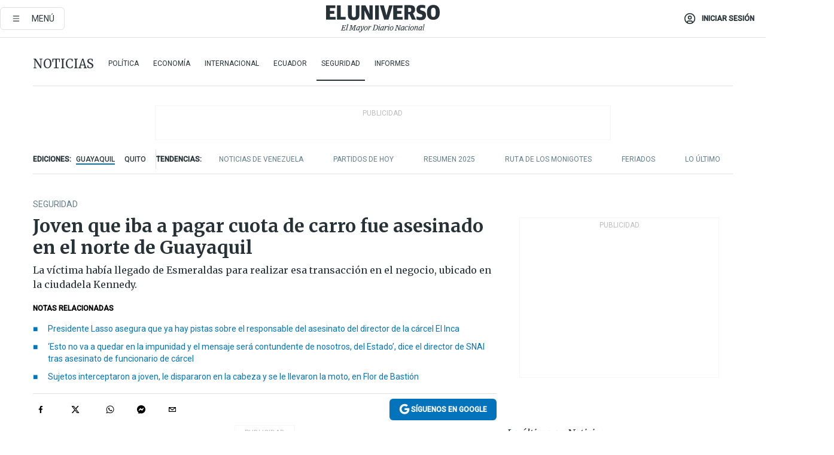

--- FILE ---
content_type: text/html; charset=utf-8
request_url: https://www.eluniverso.com/noticias/seguridad/joven-que-iba-a-pagar-cuota-de-carro-fue-asesinado-en-el-norte-de-guayaquil-nota/
body_size: 87662
content:
<!DOCTYPE html><html lang="es"><head><meta name="viewport" content="width=device-width, initial-scale=1, minimum-scale=1, maximum-scale=5"/><link rel="preload" as="image" href="https://www.eluniverso.com/resizer/v2/ZT7FRN25KNC6NOGFQNVXIKRSTY.jpg?auth=55d33cd0a87722ef50161d4f63932252e90a44b3738cf03b97e6351c4474f152"/><link rel="preload" as="image" href="https://eluniverso.vteximg.com.br/arquivos/ids/170403"/><link rel="preload" as="image" href="https://eluniverso.vteximg.com.br/arquivos/ids/157373"/><link rel="preload" as="image" href="https://www.eluniverso.com/resizer/v2/QGSMWEIIQVESTP2WCU72KQN344.jpg?auth=eb6fe240fb83cf659175c5b0598e83b51373a074e8b9728ed975df5d8e9e7b9a"/><script async="" src="https://securepubads.g.doubleclick.net/tag/js/gpt.js?network-code=78858240"></script><script src="https://experience.tinypass.com/xbuilder/experience/load?aid=D8b6TuHSpu" async=""></script><script async="" src="https://www.googletagmanager.com/gtag/js?id=G-SYES0LW2K4"></script><script async="" id="xieg6Sie" src="https://cdn.viously.com/js/sdk/boot.js"></script><script async="" src="https://cdn.taboola.com/webpush/publishers/1915201/taboola-push-sdk.js"></script><script type="text/javascript" src="https://flower-ads.com/tag/eluniverso/eluniverso.js" async=""></script><meta charset="UTF-8"/><meta property="mrf:tags" content="tiponota:no_premium"/><meta name="robots" content="index, follow"/><meta name="robots" content="max-image-preview:large"/><title>Joven que iba a pagar cuota de carro fue asesinado en el norte de Guayaquil | Seguridad | Noticias | El Universo</title><meta name="description" content="La víctima había llegado de Esmeraldas para realizar esa transacción en el negocio, ubicado en la ciudadela Kennedy."/><link rel="canonical" href="https://www.eluniverso.com/noticias/seguridad/joven-que-iba-a-pagar-cuota-de-carro-fue-asesinado-en-el-norte-de-guayaquil-nota/"/><meta name="abstract" content="La víctima había llegado de Esmeraldas para realizar esa transacción en el negocio, ubicado en la ciudadela Kennedy."/><link rel="amphtml" href="https://www.eluniverso.com/noticias/seguridad/joven-que-iba-a-pagar-cuota-de-carro-fue-asesinado-en-el-norte-de-guayaquil-nota/?outputType=amp"/><meta name="twitter:site" content="@eluniversocom"/><meta name="twitter:site:id" content="1597931854"/><meta name="twitter:creator" content="@eluniversocom"/><meta name="twitter:creator:id" content="1597931854"/><meta name="twitter:url" content="https://www.eluniverso.com/noticias/seguridad/joven-que-iba-a-pagar-cuota-de-carro-fue-asesinado-en-el-norte-de-guayaquil-nota/"/><meta name="twitter:title" content="Joven que iba a pagar cuota de carro fue asesinado en el norte de Guayaquil"/><meta name="twitter:description" content="La víctima había llegado de Esmeraldas para realizar esa transacción en el negocio, ubicado en la ciudadela Kennedy."/><meta name="twitter:image" content="https://www.eluniverso.com/resizer/v2/IGFRR4UHZJFOJHMASCBNYK35PA.jpg?auth=f5aee1c1cd3945540bb6c334bb5406328a50ea54c258db5768a048a864889893&amp;width=825&amp;height=495&amp;quality=75&amp;smart=true"/><meta property="twitter:card" content="summary_large_image"/><meta name="fb:admins" content="100000069041809"/><meta name="fb:app_id" content="134434890019404"/><meta name="fb:pages" content="61449504559"/><meta name="og:site_name" content="El Universo"/><meta name="og:type" content="article"/><meta name="og:locale" content="es_LA"/><meta name="article:publisher" content="https://www.facebook.com/eluniversoec"/><meta name="og:title" content="Joven que iba a pagar cuota de carro fue asesinado en el norte de Guayaquil"/><meta name="og:url" content="https://www.eluniverso.com/noticias/seguridad/joven-que-iba-a-pagar-cuota-de-carro-fue-asesinado-en-el-norte-de-guayaquil-nota/"/><meta name="og:description" content="La víctima había llegado de Esmeraldas para realizar esa transacción en el negocio, ubicado en la ciudadela Kennedy."/><meta name="og:image" content="https://www.eluniverso.com/resizer/v2/IGFRR4UHZJFOJHMASCBNYK35PA.jpg?auth=f5aee1c1cd3945540bb6c334bb5406328a50ea54c258db5768a048a864889893&amp;width=825&amp;height=495&amp;quality=75&amp;smart=true"/><meta name="og:updated_time" content="2022-12-02T14:20:13.219Z"/><meta name="article:section" content="Noticias"/><meta name="article:tag" content="Crímenes, Asesinatos"/><meta name="article:published_time" content="2022-12-02T12:03:49.429Z"/><meta name="article:modified_time" content="2022-12-02T14:20:13.219Z"/><meta name="article:author" content="Redacción"/><meta name="cXenseParse:pageclass" content="article"/><meta name="cXenseParse:recs:pageclass" content="article"/><meta name="cXenseParse:pagetype" content="nota"/><meta name="cXenseParse:recs:pagetype" content="nota"/><meta name="cXenseParse:section" content="Noticias"/><meta name="cXenseParse:recs:section" content="Noticias"/><meta name="cXenseParse:subsection" content="Seguridad"/><meta name="cXenseParse:recs:subsection" content="Seguridad"/><meta name="cXenseParse:nombreTag" content="Crímenes"/><meta name="cXenseParse:recs:nombreTag" content="Crímenes"/><meta name="cXenseParse:nombreTag" content="Asesinatos"/><meta name="cXenseParse:recs:nombreTag" content="Asesinatos"/><meta name="cXenseParse:nombreTag" content="no_premium"/><meta name="cXenseParse:recs:nombreTag" content="no_premium"/><meta name="cXenseParse:author" content="jorge-villon-reyes"/><meta name="cXenseParse:recs:author" content="jorge-villon-reyes"/><meta property="mrf:tags" content="sub-section:Seguridad"/><meta property="mrf:tags" content="equiporedaccion:Redacción Guayaquil"/><link rel="dns-prefetch" href="https://fonts.googleapis.com"/><link rel="preconnect" href="https://fonts.gstatic.com"/><link rel="preload" as="style" href="https://fonts.googleapis.com/css2?family=Merriweather:wght@300;400;700&amp;family=Roboto:wght@300;400;500&amp;display=swap"/><link rel="preconnect" href="https://securepubads.g.doubleclick.net"/><link rel="alternate" type="application/rss+xml" title="RSS" href="https://www.eluniverso.com/arc/outboundfeeds/rss/?outputType=xml"/><link rel="preconnect" href="https://cse.google.com/" crossorigin="true"/><link rel="dns-prefetch" href="https://cse.google.com/"/><link rel="preconnect" href="https://www.googletagmanager.com/" crossorigin="true"/><link rel="dns-prefetch" href="https://www.googletagmanager.com/"/><link rel="preconnect" href="https://scdn.cxense.com/" crossorigin="true"/><link rel="dns-prefetch" href="https://scdn.cxense.com/"/><link rel="preconnect" href="https://cdn.tinypass.com/" crossorigin="true"/><link rel="dns-prefetch" href="https://cdn.tinypass.com/"/><link rel="preconnect" href="https://comcluster.cxense.com/" crossorigin="true"/><link rel="dns-prefetch" href="https://comcluster.cxense.com/"/><link rel="icon" type="image/x-icon" href="/pf/resources/icons/favicon.ico?d=879"/><link rel="apple-touch-icon" sizes="180x180" href="/pf/resources/icons/apple-touch-icon.png?d=879"/><link rel="icon" type="image/png" sizes="32x32" href="/pf/resources/icons/favicon-32x32.png?d=879"/><link rel="icon" type="image/png" sizes="16x16" href="/pf/resources/icons/favicon-16x16.png?d=879"/><link rel="manifest" href="/pf/resources/icons/site.webmanifest?d=879"/><link rel="mask-icon" href="/pf/resources/icons/safari-pinned-tab.svg?d=879" color="#084f8d"/><meta name="msapplication-TileColor" content="#084f8d"/><meta name="theme-color" content="#ffffff"/><script type="application/ld+json">{"@context":"https://schema.org","@type":"NewsArticle","mainEntityOfPage":{"@type":"WebPage","@id":"https://www.eluniverso.com/noticias/seguridad/joven-que-iba-a-pagar-cuota-de-carro-fue-asesinado-en-el-norte-de-guayaquil-nota/"},"headline":"Joven que iba a pagar cuota de carro fue asesinado en el norte de Guayaquil","description":"La víctima había llegado de Esmeraldas para realizar esa transacción en el negocio, ubicado en la ciudadela Kennedy.","articleSection":["Noticias"],"keywords":"Crímenes,Asesinatos,no_premium","image":["https://www.eluniverso.com/resizer/v2/IGFRR4UHZJFOJHMASCBNYK35PA.jpg?auth=f5aee1c1cd3945540bb6c334bb5406328a50ea54c258db5768a048a864889893&width=825&height=495&quality=75&smart=true"],"datePublished":"2022-12-02T12:03:49.429Z","dateModified":"2022-12-02T12:03:49.429Z","author":[{"@type":"Person","name":"Jorge Villón Reyes","url":"https://www.eluniverso.com/autor/jorge-villon-reyes"}],"publisher":{"@type":"Organization","name":"El Universo","logo":{"@type":"ImageObject","url":"https://www.eluniverso.com/pf/resources/images/el-universo-meta-logo.jpg?d=638"}},"articleBody":"Un joven de 18 años que acudió a pagar la cuota de un carro en un patio de compraventa fue asesinado este jueves.La víctima había llegado de Esmeraldas para realizar esa transacción en dicho negocio, ubicado en la ciudadela Kennedy, en el norte de Guayaquil.Al parecer, el joven fue interceptado por cuatro sujetos que lo seguían y que le dispararon en el canchón de ese establecimiento.La policía llegó al sitio y recogió de doce a catorce indicios balísticos.La víctima no tenía antecedentes penales; los investigadores tratan de determinar el móvil de este asesinato.Se revisan las cámaras del sector para tratar de hallar pistas que permitan llegar a los sicarios.En la Zona 8, que comprende Guayaquil, Durán y Samborondón, se reportan 1.350 muertes violentas. <b>(I)</b>","isAccessibleForFree":true}</script><script type="application/ld+json">{"@context":"https://schema.org","@type":"BreadcrumbList","itemListElement":[{"@type":"ListItem","position":1,"name":"home","item":"https://www.eluniverso.com"},{"@type":"ListItem","position":2,"name":"Noticias","item":"https://www.eluniverso.com/noticias"},{"@type":"ListItem","position":3,"name":"Seguridad","item":"https://www.eluniverso.com/noticias/seguridad"},{"@type":"ListItem","position":4,"name":"Joven que iba a pagar cuota de carro fue asesinado en el norte de Guayaquil"}]}</script><script type="application/javascript" id="polyfill-script">if(!Array.prototype.includes||!(window.Object && window.Object.assign)||!window.Promise||!window.Symbol||!window.fetch){document.write('<script type="application/javascript" src="/pf/dist/engine/polyfill.js?d=879&mxId=00000000" defer=""><\/script>')}</script><script id="fusion-engine-react-script" type="application/javascript" src="/pf/dist/engine/react.js?d=879&amp;mxId=00000000" defer=""></script><script id="fusion-engine-combinations-script" type="application/javascript" src="/pf/dist/components/combinations/default.js?d=879&amp;mxId=00000000" defer=""></script><link id="fusion-template-styles" rel="stylesheet" type="text/css" href="/pf/dist/components/combinations/default.css?d=879&amp;mxId=00000000"/><style data-styled="" data-styled-version="5.3.11">.fSVJiK{font-family:'Roboto',sans-serif;font-size:14px;padding-top:0.5rem;}/*!sc*/
data-styled.g17[id="sc-pye9px"]{content:"fSVJiK,"}/*!sc*/
</style><style>.svg-inline--fa,svg:not(:root).svg-inline--fa{overflow:visible}.svg-inline--fa{display:inline-block;font-size:inherit;height:1em;vertical-align:-.13em}.fa-lg{font-size:1.33em;line-height:.75em;vertical-align:-.07em}.fa-sm{font-size:.88em}html{overflow-x:hidden}#app-container .menublue{background-color:#0374bb;position:fixed}#app-container .menugray{background-color:#ebedf1;position:fixed}#app-container .menugray header{background-color:#ffbe00;border-radius:5px;margin-left:1rem;margin-right:1rem}#app-container .prose-text{word-break:break-word}#app-container .embeded-image img{margin:0}#app-container .embeded-image .img-content{margin-left:auto;margin-right:auto}.grecaptcha-badge{visibility:hidden}.swiper{height:100%;overflow:hidden;position:relative;width:100%}.swiper-vertical>.swiper-wrapper{flex-direction:column}.swiper-wrapper{box-sizing:content-box;display:flex;height:100%;position:relative;transition-property:transform;transition-timing-function:var(    --swiper-wrapper-transition-timing-function,initial  );width:100%;z-index:1}.swiper-android .swiper-slide,.swiper-wrapper{transform:translateZ(0)}.swiper-horizontal{touch-action:pan-y}.swiper-vertical{touch-action:pan-x}.swiper-slide{flex-shrink:0;transition-property:transform}.swiper-slide-invisible-blank{visibility:hidden}.swiper-autoheight,.swiper-autoheight .swiper-slide{height:auto}.swiper-autoheight .swiper-wrapper{align-items:flex-start;transition-property:transform,height}.swiper-backface-hidden .swiper-slide{-webkit-backface-visibility:hidden;backface-visibility:hidden;transform:translateZ(0)}.swiper-button-disabled svg{opacity:.3}.swiper-button{height:2.5rem;line-height:2.5rem;width:2.5rem}.prose{color:#263238;max-width:65ch}.prose [class~=lead]{color:#4b5563;font-size:1.25em;line-height:1.6;margin-bottom:1.2em;margin-top:1.2em}.prose a{color:#111827;font-weight:500;text-decoration:none}.prose strong{color:#111827;font-weight:600}.prose ol[type=A]{--list-counter-style:upper-alpha}.prose ol[type=a]{--list-counter-style:lower-alpha}.prose ol[type=A s]{--list-counter-style:upper-alpha}.prose ol[type=a s]{--list-counter-style:lower-alpha}.prose ol[type=I]{--list-counter-style:upper-roman}.prose ol[type=i]{--list-counter-style:lower-roman}.prose ol[type=I s]{--list-counter-style:upper-roman}.prose ol[type=i s]{--list-counter-style:lower-roman}.prose ol[type="1"]{--list-counter-style:decimal}.prose ol>li{padding-left:1.75em;position:relative}.prose ol>li:before{color:#6b7280;content:counter(list-item,var(--list-counter-style,decimal)) ".";font-weight:400;left:0;position:absolute}.prose ul>li{padding-bottom:.5rem;padding-left:1rem;padding-top:.5rem;position:relative}.prose ul>li:before{background-color:#455a64;border-radius:0;content:"";height:.3rem;left:.25em;position:absolute;top:1.3rem;width:.3rem}.prose hr{border-color:#e5e7eb;border-top-width:1px;margin-bottom:3em;margin-top:3em}.prose blockquote{border-left-color:#e5e7eb;border-left-width:.25rem;color:#111827;font-style:italic;font-weight:500;margin-bottom:1.6em;margin-top:1.6em;padding-left:1em;quotes:"\201C" "\201D" "\2018" "\2019"}.prose blockquote p:first-of-type:before{content:open-quote}.prose blockquote p:last-of-type:after{content:close-quote}.prose h1{color:#111827;font-size:2.25em;font-weight:800;line-height:1.1111111;margin-bottom:.8888889em;margin-top:0}.prose h2{color:#111827;font-size:1.5em;font-weight:700;line-height:1.3333333;margin-bottom:1em;margin-top:2em}.prose h3{font-size:1.25em;line-height:1.6;margin-bottom:.6em;margin-top:1.6em}.prose h3,.prose h4{color:#111827;font-weight:600}.prose h4{line-height:1.5;margin-bottom:.5em;margin-top:1.5em}.prose figure figcaption{color:#6b7280;font-size:.875em;line-height:1.4285714;margin-top:.8571429em}.prose code{color:#111827;font-size:.875em;font-weight:600}.prose code:after,.prose code:before{content:"`"}.prose a code{color:#111827}.prose pre{background-color:#1f2937;border-radius:.375rem;color:#e5e7eb;font-size:.875em;line-height:1.7142857;margin-bottom:1.7142857em;margin-top:1.7142857em;overflow-x:auto;padding:.8571429em 1.1428571em}.prose pre code{background-color:transparent;border-radius:0;border-width:0;color:inherit;font-family:inherit;font-size:inherit;font-weight:400;line-height:inherit;padding:0}.prose pre code:after,.prose pre code:before{content:none}.prose table{font-size:.875em;line-height:1.7142857;margin-bottom:2em;margin-top:2em;table-layout:auto;text-align:left;width:100%}.prose thead{border-bottom-color:#d1d5db;border-bottom-width:1px;color:#111827;font-weight:600}.prose thead th{padding-bottom:.5714286em;padding-left:.5714286em;padding-right:.5714286em;vertical-align:bottom}.prose tbody tr{border-bottom-color:#e5e7eb;border-bottom-width:1px}.prose tbody tr:last-child{border-bottom-width:0}.prose tbody td{padding:.5714286em;vertical-align:top}.prose{font-size:1rem;line-height:1.75}.prose p{margin-bottom:1.25em;margin-top:1.25em}.prose figure,.prose img,.prose video{margin-bottom:2em;margin-top:2em}.prose figure>*{margin-bottom:0;margin-top:0}.prose h2 code{font-size:.875em}.prose h3 code{font-size:.9em}.prose ol,.prose ul{margin-bottom:1.25em;margin-top:1.25em}.prose li{margin-bottom:.5em;margin-top:.5em}.prose>ul>li p{margin-bottom:.75em;margin-top:.75em}.prose>ul>li>:first-child{margin-top:1.25em}.prose>ul>li>:last-child{margin-bottom:1.25em}.prose ol ol,.prose ol ul,.prose ul ol,.prose ul ul{margin-bottom:.75em;margin-top:.75em}.prose h2+*,.prose h3+*,.prose h4+*,.prose hr+*{margin-top:0}.prose thead th:first-child{padding-left:0}.prose thead th:last-child{padding-right:0}.prose tbody td:first-child{padding-left:0}.prose tbody td:last-child{padding-right:0}.prose>:first-child{margin-top:0}.prose>:last-child{margin-bottom:0}.prose-lg{font-size:1.125rem;line-height:1.7777778}.prose-lg p{margin-bottom:1.3333333em;margin-top:1.3333333em}.prose-lg [class~=lead]{font-size:1.2222222em;line-height:1.4545455;margin-bottom:1.0909091em;margin-top:1.0909091em}.prose-lg blockquote{margin-bottom:1.6666667em;margin-top:1.6666667em;padding-left:1em}.prose-lg h1{font-size:2.6666667em;line-height:1;margin-bottom:.8333333em;margin-top:0}.prose-lg h2{font-size:1.6666667em;line-height:1.3333333;margin-bottom:1.0666667em;margin-top:1.8666667em}.prose-lg h3{font-size:1.3333333em;line-height:1.5;margin-bottom:.6666667em;margin-top:1.6666667em}.prose-lg h4{line-height:1.5555556;margin-bottom:.4444444em;margin-top:1.7777778em}.prose-lg figure,.prose-lg img,.prose-lg video{margin-bottom:1.7777778em;margin-top:1.7777778em}.prose-lg figure>*{margin-bottom:0;margin-top:0}.prose-lg figure figcaption{font-size:.8888889em;line-height:1.5;margin-top:1em}.prose-lg code{font-size:.8888889em}.prose-lg h2 code{font-size:.8666667em}.prose-lg h3 code{font-size:.875em}.prose-lg pre{border-radius:.375rem;font-size:.8888889em;line-height:1.75;margin-bottom:2em;margin-top:2em;padding:1em 1.5em}.prose-lg ul{margin-bottom:1.3333333em;margin-top:1.3333333em}.prose-lg li{margin-bottom:.6666667em;margin-top:.6666667em}.prose-lg ul>li{padding-left:1rem}.prose-lg ul>li:before{height:.3rem;left:.25em;top:1.3rem;width:.3rem}.prose-lg>ul>li p{margin-bottom:.8888889em;margin-top:.8888889em}.prose-lg>ul>li>:first-child{margin-top:1.3333333em}.prose-lg>ul>li>:last-child{margin-bottom:1.3333333em}.prose-lg ol ol,.prose-lg ol ul,.prose-lg ul ol,.prose-lg ul ul{margin-bottom:.8888889em;margin-top:.8888889em}.prose-lg hr{margin-bottom:3.1111111em;margin-top:3.1111111em}.prose-lg h2+*,.prose-lg h3+*,.prose-lg h4+*,.prose-lg hr+*{margin-top:0}.prose-lg table{font-size:.8888889em;line-height:1.5}.prose-lg thead th{padding-bottom:.75em;padding-left:.75em;padding-right:.75em}.prose-lg thead th:first-child{padding-left:0}.prose-lg thead th:last-child{padding-right:0}.prose-lg tbody td{padding:.75em}.prose-lg tbody td:first-child{padding-left:0}.prose-lg tbody td:last-child{padding-right:0}.prose-lg>:first-child{margin-top:0}.prose-lg>:last-child{margin-bottom:0}#clickio-splash-list{left:0;min-height:1px;right:auto;width:100%}#clickio-splash-iframe{margin:0;min-width:100%;opacity:0;overflow:visible}#clickio-splash-iframe,#clickio-splash-list{bottom:-100px;position:fixed;top:100vh;z-index:-1}#clickio-splash-iframe:not([height="100"]){bottom:0;max-height:100%;max-width:100%;opacity:1;top:0;z-index:2147483647}#clickio-splash-list:has(#clickio-splash-iframe:not([height="100"])){z-index:2147483647}#clickio-splash-list:has(#clickio-splash-iframe[height="100"][width="0"]){display:none}#clickio-splash-iframe[height="100"][width="0"]{display:none}.prose [data-oembed-type=youtube]{height:0;padding-bottom:56.25%;position:relative}.prose [data-oembed-type=youtube] iframe{height:100%;left:0;position:absolute;top:0;width:100%}.prose .gallery figure,.prose .gallery img,.prose .related figure,.prose .related img{margin:0}.prose .gallery-wrapper h3{margin-top:0}.prose .related h2{font-size:.875rem;line-height:1.25rem;margin:0}.prose .related figure,.prose .related img{margin:0}.prose .dropcap-letter:first-letter{float:left;font-family:Merriweather,serif;font-size:3rem;font-weight:700;line-height:50px;line-height:1;margin-right:.5rem;--tw-text-opacity:1;color:rgb(38 50 56/var(--tw-text-opacity,1))}.prose .prose-list a,.prose p a,.prose table a{--tw-border-opacity:1;border-color:rgb(207 216 220/var(--tw-border-opacity,1));--tw-text-opacity:1;border-bottom-width:1px;color:rgb(3 116 187/var(--tw-text-opacity,1));padding-bottom:2px;text-decoration:none}#figCaptionOfImage.premium-hero{background:linear-gradient(180deg,hsla(0,0%,5%,0) 5%,hsla(0,0%,5%,.6) 50%);padding:30px 15% 20px;text-shadow:0 0 3px #000}@media(max-width:640px){#figCaptionOfImage.premium-hero{background:#e0e0e0;color:#616161;font-size:14px;font-weight:400;line-height:1.5;padding:10px;text-shadow:none}}#figCaptionOfImage.jaimejarrin-hero{left:44%;position:absolute;top:42%;width:50%;z-index:1}amp-carousel>div>div:first-child{scrollbar-width:none}amp-carousel>div>div:first-child::-webkit-scrollbar{display:none}.amp-carousel-button{border-radius:9999px;--tw-bg-opacity:1;background-color:rgb(255 255 255/var(--tw-bg-opacity,1));font-size:1.125rem;line-height:1.75rem;--tw-text-opacity:1;color:rgb(38 50 56/var(--tw-text-opacity,1));--tw-shadow:0 1px 3px 0 rgba(0,0,0,.1),0 1px 2px -1px rgba(0,0,0,.1);--tw-shadow-colored:0 1px 3px 0 var(--tw-shadow-color),0 1px 2px -1px var(--tw-shadow-color);box-shadow:var(--tw-ring-offset-shadow,0 0 #0000),var(--tw-ring-shadow,0 0 #0000),var(--tw-shadow)}.amp-carousel-button-prev{background-image:url(/home/circleci/repo/resources/dist69f9e44fb494ae19baa7.svg?d=879&mxId=00000000);margin-left:.5rem}.amp-carousel-button-next{background-image:url(/home/circleci/repo/resources/diste6faa6709a150adf8cab.svg?d=879&mxId=00000000);margin-right:.5rem}@media(min-width:1024px){#app-container .article-body .related-posts{margin-left:1.5rem}#app-container .related-posts .card .card-content{margin:0}#app-container .space-y-3 .related-posts{margin-bottom:1rem;margin-top:0}.related-posts{float:right;width:35%}.related-posts .card-image{display:none}}#app-container .article-body h2{font-size:1.3rem;line-height:1.5rem}#app-container .article-body h3{font-size:1.25rem;line-height:1.5rem}#app-container .article-body h4{font-size:1.125rem;line-height:1.5rem}@media only screen and (max-width:667px){#app-container .article-body h2{font-size:1.25rem;line-height:1.75rem}#app-container .article-body h3{font-size:1.125rem;line-height:1.75rem}#app-container .article-body h4{font-size:1rem;line-height:1.5rem}}.related-posts{grid-row:3}.related-posts .card:last-child{border-bottom:0}.related-header-body li{margin-bottom:10px;padding-left:25px;position:relative}.related-header-body li:before{content:"■";left:0;margin-right:15px;position:absolute;width:6px}.feature-active-campaign input[type=date],.feature-active-campaign input[type=email],.feature-active-campaign input[type=text]{border-radius:0;border-width:1px;--tw-border-opacity:1;border-color:rgb(224 224 224/var(--tw-border-opacity,1));font-family:Roboto,sans-serif;padding:.5rem}.feature-active-campaign ._form-title{border-bottom-width:1px;--tw-border-opacity:1;border-color:rgb(224 224 224/var(--tw-border-opacity,1));font-family:Merriweather,serif;font-size:1.125rem;font-style:italic;font-weight:400;line-height:1.75rem;padding-bottom:.5rem}.feature-active-campaign ._html-code{font-family:Roboto,sans-serif;font-size:1rem;line-height:1.5rem}.feature-active-campaign ._html-code p{margin-bottom:1rem}.feature-active-campaign label._form-label{display:none}.feature-active-campaign ._form-content{display:flex;flex-wrap:wrap}.feature-active-campaign ._form_element{margin-bottom:1rem;margin-right:.5rem}.feature-active-campaign ._form_element._clear{flex-shrink:0;margin-right:0;width:100%}.feature-active-campaign button{--tw-bg-opacity:1;background-color:rgb(3 116 187/var(--tw-bg-opacity,1));font-family:Roboto,sans-serif;padding:.5rem 1rem;text-transform:uppercase;--tw-text-opacity:1;color:rgb(255 255 255/var(--tw-text-opacity,1))}.feature-active-campaign.fields-col ._button-wrapper,.feature-active-campaign.fields-col ._form_element{flex-shrink:0;margin-right:0;width:100%}.feature-active-campaign.text-left ._form-content{justify-content:flex-start}.feature-active-campaign.text-left ._button-wrapper,.feature-active-campaign.text-left ._form_element{text-align:left}.feature-active-campaign.text-center ._form-content{justify-content:center}.feature-active-campaign.text-right ._form-content{justify-content:flex-end}.feature-active-campaign.text-right ._button-wrapper,.feature-active-campaign.text-right ._form_element{text-align:right}.card.gallery .card-image .icon,.card.video .card-image .icon{left:50%;top:50%;transform:translate(-50%,-50%)}.card.gallery .card-image:hover .icon,.card.video .card-image:hover .icon{opacity:.5}.card .author strong:after{content:","}.card .author strong:last-child:after{content:""}.sidemenu a{display:block;font-family:Roboto,sans-serif;font-size:.75rem;line-height:1rem;outline:2px solid transparent;outline-offset:2px;padding-bottom:1rem;padding-top:1rem;text-transform:uppercase}amp-accordion .accordion-heading:focus svg{transform:rotate(90deg)}.gcse-search-wrap .gsc-search-box{margin-bottom:1rem}.gcse-search-wrap .gsc-input-box{border-radius:0}.gcse-search-wrap .gsc-control-cse{background-color:transparent}.gcse-search-wrap .gsc-result{background-color:transparent;padding-bottom:1rem;padding-top:1rem}.gcse-search-wrap .gs-visibleUrl{font-family:Roboto,sans-serif;--tw-text-opacity:1;color:rgb(96 125 139/var(--tw-text-opacity,1))}.gcse-search-wrap .gsc-tabsArea{border-radius:0;border-width:0;margin-bottom:1rem}.gcse-search-wrap .gsc-tabHeader{font-family:Roboto,sans-serif}.gcse-search-wrap .gs-title{font-weight:700;margin-bottom:.5rem}.gcse-search-wrap .gs-title b{--tw-bg-opacity:1;background-color:rgb(230 237 243/var(--tw-bg-opacity,1))}.gcse-search-wrap .gsc-url-top{margin-bottom:.5rem}.gcse-search-wrap .gs-image{display:block}.gcse-search-wrap .gs-promotion-image-box,.gcse-search-wrap .gs-web-image-box{margin-right:1rem;width:80px}@media (min-width:768px){.gcse-search-wrap .gs-promotion-image-box,.gcse-search-wrap .gs-web-image-box{width:150px}}.gcse-search-wrap .gs-promotion-image-box .gs-image,.gcse-search-wrap .gs-web-image-box .gs-image{margin-left:auto;margin-right:auto;max-width:80px}@media (min-width:768px){.gcse-search-wrap .gs-promotion-image-box .gs-image,.gcse-search-wrap .gs-web-image-box .gs-image{max-width:150px}}.gcse-search-wrap .gsc-table-result{display:flex}.gcse-search-wrap .gs-snippet{font-size:.875rem;line-height:1.25rem}.gcse-search-wrap .gsc-results .gsc-cursor-box{display:flex;justify-content:center;margin-bottom:2rem;margin-top:2rem}.gcse-search-wrap .gsc-results .gsc-cursor-box .gsc-cursor-page{background-color:transparent;font-family:Roboto,sans-serif;outline:none;padding:.5rem 1rem;--tw-text-opacity:1;color:rgb(38 50 56/var(--tw-text-opacity,1));text-decoration-line:none}.gcse-search-wrap .gsc-results .gsc-cursor-box .gsc-cursor-page:hover{font-weight:700;text-decoration-line:none}.gcse-search-wrap .gsc-results .gsc-cursor-box .gsc-cursor-current-page{border-width:1px;--tw-border-opacity:1;border-color:rgb(3 116 187/var(--tw-border-opacity,1));--tw-text-opacity:1;color:rgb(3 116 187/var(--tw-text-opacity,1))}.gcse-search-wrap a,.gcse-search-wrap b,.gcse-search-wrap div{font-family:Merriweather,serif}.gcse-search-wrap .gsc-above-wrapper-area,.gcse-search-wrap .gsc-above-wrapper-area a,.gcse-search-wrap .gsc-above-wrapper-area b,.gcse-search-wrap .gsc-above-wrapper-area div{font-family:Roboto,sans-serif}.gcse-search-wrap .gsc-search-button{outline:none;--tw-bg-opacity:1;background-color:rgb(3 116 187/var(--tw-bg-opacity,1));padding:.5rem}.gcse-search-wrap .gcsc-more-maybe-branding-root{display:none}.gsc-expansionArea .gsc-webResult.gsc-result{border-color:#e2e8f0;border-width:1px 0 0}amp-social-share.facebook-messenger{background-color:transparent;background-image:url(/home/circleci/repo/resources/distb326b8cda9737613ab0d.svg?d=879&mxId=00000000);background-position:50%;background-repeat:no-repeat;background-size:80%}amp-social-share.rounded{background-color:transparent;filter:invert(1)}.feature-taboola{margin:0}.feature-taboola .trc_rbox_header.trc_rbox_border_elm{border-bottom-width:1px;border-style:solid;--tw-border-opacity:1;border-color:rgb(207 216 220/var(--tw-border-opacity,1));padding-bottom:.5rem}.feature-taboola .trc_rbox_header .trc_rbox_header_span{font-family:Merriweather,serif;font-size:1rem;font-style:italic;font-weight:400;line-height:1.5rem;--tw-text-opacity:1;color:rgb(38 50 56/var(--tw-text-opacity,1))}.feature-taboola .trc_rbox_outer{margin-top:2rem}.feature-taboola .videoCube .video-label-box .video-title{font-family:Merriweather,serif;font-size:1rem;font-weight:700;line-height:1.5rem;margin:0;--tw-text-opacity:1;color:rgb(38 50 56/var(--tw-text-opacity,1))}.feature-taboola .videoCube .video-label-box .video-title:hover{--tw-text-opacity:1;color:rgb(3 116 187/var(--tw-text-opacity,1));text-decoration-line:none}.feature-taboola .videoCube.syndicatedItem .branding{font-family:Roboto,sans-serif;font-size:.75rem;font-weight:400;line-height:1rem;--tw-text-opacity:1;color:rgb(97 97 97/var(--tw-text-opacity,1))}.feature-taboola .videoCube .thumbBlock_holder{margin-bottom:1rem}#tbl-next-up .trc_related_container{margin-top:2em}#tbl-next-up .trc_related_container .blend-next-up-a .video-label,#tbl-next-up .trc_related_container .blend-next-up-a .video-title{font-family:Merriweather,serif}#tbl-next-up .trc_related_container .blend-next-up-a .branding{font-family:Roboto,sans-serif}#tbl-next-up .trc_related_container .tbl-read-next-btn{font-family:Roboto,sans-serif;text-transform:uppercase;--tw-text-opacity:1;color:rgb(3 116 187/var(--tw-text-opacity,1))}#tbl-next-up .trc_related_container .tbl-read-next-btn:hover{background:none;--tw-text-opacity:1;color:rgb(94 146 243/var(--tw-text-opacity,1))}#tbl-next-up .trc_related_container .video-title{font-family:Merriweather,serif}.offer-container-component{background:linear-gradient(180deg,#fcf1df,#e3e7e8)}@media (min-width:640px){.tag-result-list{-moz-columns:2;column-count:2}}.feed li{border-color:#eee}.feed.feed-ranking{counter-reset:rank-counter}.feed.feed-ranking li{counter-increment:rank-counter;min-height:2rem;padding-left:3rem}.feed.feed-ranking li:before{content:counter(rank-counter);font-size:3rem;font-style:italic;font-weight:500;left:0;line-height:1;position:absolute;--tw-text-opacity:1;color:rgb(207 216 220/var(--tw-text-opacity,1));top:50%;transform:translateY(-50%)}.feed.feed-chronology{padding-left:1rem}.feed.feed-chronology:before{border-left-width:1px;border-style:dashed;content:"";height:100%;left:0;position:absolute;top:0;--tw-border-opacity:1;border-color:rgb(176 190 197/var(--tw-border-opacity,1));width:1px}.feed.feed-chronology li:before{box-sizing:border-box;content:"";left:0;margin-left:-1rem;position:absolute;--tw-bg-opacity:1;background-color:rgb(3 116 187/var(--tw-bg-opacity,1));height:5px;top:1.6rem;transform:translateX(-50%);width:5px}.feed.feed-comments li{padding-left:4rem}.feed.feed-comments li:before{content:url(/home/circleci/repo/resources/dist58d0c393cbec7969aa40.svg?d=879&mxId=00000000);display:block;height:3rem;left:0;position:absolute;top:50%;transform:translateY(-50%);width:3rem}.feed.feed-comments li .card{justify-content:center;min-height:5rem}button.gallery-close-button{color:#fff}.view-more-images{background:linear-gradient(rgba(0,0,0,.4),rgba(0,0,0,.8));z-index:1}.gallery img{-o-object-fit:cover;object-fit:cover}.search-box-wrap,.search-box-wrap .input-wrap{transition:width .3s ease,padding .3s ease}.search-box-wrap .input-wrap{height:0;overflow:hidden;width:0}.search-box-wrap .input-wrap.open{height:auto;width:16rem}.search-box-wrap .gsc-search-button-v2,.search-box-wrap .gsc-search-button-v2:focus,.search-box-wrap .gsc-search-button-v2:hover{background-color:#fff;border:1px solid #e1e1e1;outline:none;padding:10px}.search-box-wrap .gsc-search-button-v2 svg,.search-box-wrap .gsc-search-button-v2:focus svg,.search-box-wrap .gsc-search-button-v2:hover svg{color:#000;fill:currentcolor}*,:after,:before{--tw-border-spacing-x:0;--tw-border-spacing-y:0;--tw-translate-x:0;--tw-translate-y:0;--tw-rotate:0;--tw-skew-x:0;--tw-skew-y:0;--tw-scale-x:1;--tw-scale-y:1;--tw-pan-x: ;--tw-pan-y: ;--tw-pinch-zoom: ;--tw-scroll-snap-strictness:proximity;--tw-gradient-from-position: ;--tw-gradient-via-position: ;--tw-gradient-to-position: ;--tw-ordinal: ;--tw-slashed-zero: ;--tw-numeric-figure: ;--tw-numeric-spacing: ;--tw-numeric-fraction: ;--tw-ring-inset: ;--tw-ring-offset-width:0px;--tw-ring-offset-color:#fff;--tw-ring-color:rgba(3,116,187,.5);--tw-ring-offset-shadow:0 0 #0000;--tw-ring-shadow:0 0 #0000;--tw-shadow:0 0 #0000;--tw-shadow-colored:0 0 #0000;--tw-blur: ;--tw-brightness: ;--tw-contrast: ;--tw-grayscale: ;--tw-hue-rotate: ;--tw-invert: ;--tw-saturate: ;--tw-sepia: ;--tw-drop-shadow: ;--tw-backdrop-blur: ;--tw-backdrop-brightness: ;--tw-backdrop-contrast: ;--tw-backdrop-grayscale: ;--tw-backdrop-hue-rotate: ;--tw-backdrop-invert: ;--tw-backdrop-opacity: ;--tw-backdrop-saturate: ;--tw-backdrop-sepia: ;--tw-contain-size: ;--tw-contain-layout: ;--tw-contain-paint: ;--tw-contain-style: }::backdrop{--tw-border-spacing-x:0;--tw-border-spacing-y:0;--tw-translate-x:0;--tw-translate-y:0;--tw-rotate:0;--tw-skew-x:0;--tw-skew-y:0;--tw-scale-x:1;--tw-scale-y:1;--tw-pan-x: ;--tw-pan-y: ;--tw-pinch-zoom: ;--tw-scroll-snap-strictness:proximity;--tw-gradient-from-position: ;--tw-gradient-via-position: ;--tw-gradient-to-position: ;--tw-ordinal: ;--tw-slashed-zero: ;--tw-numeric-figure: ;--tw-numeric-spacing: ;--tw-numeric-fraction: ;--tw-ring-inset: ;--tw-ring-offset-width:0px;--tw-ring-offset-color:#fff;--tw-ring-color:rgba(3,116,187,.5);--tw-ring-offset-shadow:0 0 #0000;--tw-ring-shadow:0 0 #0000;--tw-shadow:0 0 #0000;--tw-shadow-colored:0 0 #0000;--tw-blur: ;--tw-brightness: ;--tw-contrast: ;--tw-grayscale: ;--tw-hue-rotate: ;--tw-invert: ;--tw-saturate: ;--tw-sepia: ;--tw-drop-shadow: ;--tw-backdrop-blur: ;--tw-backdrop-brightness: ;--tw-backdrop-contrast: ;--tw-backdrop-grayscale: ;--tw-backdrop-hue-rotate: ;--tw-backdrop-invert: ;--tw-backdrop-opacity: ;--tw-backdrop-saturate: ;--tw-backdrop-sepia: ;--tw-contain-size: ;--tw-contain-layout: ;--tw-contain-paint: ;--tw-contain-style: }/*! tailwindcss v3.4.18 | MIT License | https://tailwindcss.com*/*,:after,:before{border:0 solid;box-sizing:border-box}:after,:before{--tw-content:""}:host,html{line-height:1.5;-webkit-text-size-adjust:100%;font-family:ui-sans-serif,system-ui,sans-serif,Apple Color Emoji,Segoe UI Emoji,Segoe UI Symbol,Noto Color Emoji;font-feature-settings:normal;font-variation-settings:normal;-moz-tab-size:4;-o-tab-size:4;tab-size:4;-webkit-tap-highlight-color:transparent}body{line-height:inherit;margin:0}hr{border-top-width:1px;color:inherit;height:0}abbr:where([title]){-webkit-text-decoration:underline dotted;text-decoration:underline dotted}h1,h2,h3,h4,h5,h6{font-size:inherit;font-weight:inherit}a{color:inherit;text-decoration:inherit}b,strong{font-weight:bolder}code,kbd,pre,samp{font-family:ui-monospace,SFMono-Regular,Menlo,Monaco,Consolas,Liberation Mono,Courier New,monospace;font-feature-settings:normal;font-size:1em;font-variation-settings:normal}small{font-size:80%}sub,sup{font-size:75%;line-height:0;position:relative;vertical-align:baseline}sub{bottom:-.25em}sup{top:-.5em}table{border-collapse:collapse;border-color:inherit;text-indent:0}button,input,optgroup,select,textarea{color:inherit;font-family:inherit;font-feature-settings:inherit;font-size:100%;font-variation-settings:inherit;font-weight:inherit;letter-spacing:inherit;line-height:inherit;margin:0;padding:0}button,select{text-transform:none}button,input:where([type=button]),input:where([type=reset]),input:where([type=submit]){-webkit-appearance:button;background-color:transparent;background-image:none}:-moz-focusring{outline:auto}:-moz-ui-invalid{box-shadow:none}progress{vertical-align:baseline}::-webkit-inner-spin-button,::-webkit-outer-spin-button{height:auto}[type=search]{-webkit-appearance:textfield;outline-offset:-2px}::-webkit-search-decoration{-webkit-appearance:none}::-webkit-file-upload-button{-webkit-appearance:button;font:inherit}summary{display:list-item}blockquote,dd,dl,figure,h1,h2,h3,h4,h5,h6,hr,p,pre{margin:0}fieldset{margin:0}fieldset,legend{padding:0}menu,ol,ul{list-style:none;margin:0;padding:0}dialog{padding:0}textarea{resize:vertical}input::-moz-placeholder,textarea::-moz-placeholder{color:#9ca3af;opacity:1}input::placeholder,textarea::placeholder{color:#9ca3af;opacity:1}[role=button],button{cursor:pointer}:disabled{cursor:default}audio,canvas,embed,iframe,img,object,svg,video{display:block;vertical-align:middle}img,video{height:auto;max-width:100%}[hidden]:where(:not([hidden=until-found])){display:none}.\!container{margin-left:auto;margin-right:auto;width:100%}.container{margin-left:auto;margin-right:auto;width:100%}@media (min-width:640px){.\!container{max-width:640px}.container{max-width:640px}}@media (min-width:768px){.\!container{max-width:768px}.container{max-width:768px}}@media (min-width:1024px){.\!container{max-width:1024px}.container{max-width:1024px}}@media (min-width:1280px){.\!container{max-width:1280px}.container{max-width:1280px}}.badge{background-color:#e6edf3;border-radius:.125rem;box-sizing:border-box;color:#616161;font-family:Roboto,sans-serif;line-height:1.6;padding:0 .5rem;text-transform:uppercase}.badge-warning{background-color:#fbc02d}.badge-danger{background-color:#d32f2f}.button{background-color:#e6edf3;border-radius:.375rem;box-sizing:border-box;cursor:pointer;font-family:Roboto,sans-serif;outline:none;text-decoration:none;text-transform:uppercase}.button:disabled{cursor:not-allowed;pointer-events:all}.button-primary{background-color:#0374bb;border:1px solid #0374bb;color:#fff}.button-primary:hover{background-color:#0196d8}.button-primary:focus{background-color:#0374bb;border-color:#0196d8}.button-primary:active{background-color:#087ec5}.button-primary:disabled{background-color:#1b7ebb;border-color:#1b7ebb;color:#fff}.button-secondary{background-color:#fff;border:solid #0374bb;color:#0374bb}.button-secondary:focus,.button-secondary:hover{background-color:#e6edf3}.button-secondary:active{background-color:#1b7ebb}.button-secondary:disabled{border-color:#1b7ebb}.button-tertiary{background-color:#fff;border:1px solid #e0e0e0;color:#263238}.button-tertiary:focus,.button-tertiary:hover{background-color:#eceff1}.button-tertiary:active{background-color:#cfd8dc}.button-tertiary:disabled{bordercolor:#b0bec5}.button-destructive{background-color:#d32f2f;border:solid #d32f2f;color:#fff}.button-destructive:hover{background-color:#9a0007}.button-destructive:focus{background-color:#d32f2f;border-color:#9a0007}.button-destructive:active{background-color:#9a0007}.button-destructive:disabled{background-color:#f7d6d5;bordercolor:#f7d6d5;color:#fff}.button-ghost{background-color:transparent;border-color:transparent;color:#0374bb}.button-ghost:focus,.button-ghost:hover{background-color:#e6edf3}.button-ghost:active{background-color:#1b7ebb}.button-special{background-color:transparent;border-color:#fff;color:#fff}.sr-only{height:1px;margin:-1px;overflow:hidden;padding:0;position:absolute;width:1px;clip:rect(0,0,0,0);border-width:0;white-space:nowrap}.pointer-events-none{pointer-events:none}.visible{visibility:visible}.static{position:static}.fixed{position:fixed}.absolute{position:absolute}.relative{position:relative}.\!sticky{position:sticky}.sticky{position:sticky}.inset-0{inset:0}.-inset-y-1{bottom:-.5rem;top:-.5rem}.inset-x-0{left:0;right:0}.inset-y-0{bottom:0;top:0}.-bottom-2\.5{bottom:-1.25rem}.-top-1{top:-.5rem}.bottom-0{bottom:0}.bottom-4{bottom:2rem}.left-0{left:0}.left-0\.5{left:.25rem}.left-1\/2{left:50%}.left-2{left:1rem}.left-4{left:2rem}.right-0{right:0}.right-2{right:1rem}.top-0{top:0}.top-0\.5{top:.25rem}.top-2{top:1rem}.top-5{top:2.5rem}.top-7{top:3.5rem}.z-0{z-index:0}.z-10{z-index:10}.z-50{z-index:50}.order-1{order:1}.order-2{order:2}.order-3{order:3}.order-4{order:4}.order-5{order:5}.order-last{order:9999}.col-span-1{grid-column:span 1/span 1}.col-span-10{grid-column:span 10/span 10}.col-span-11{grid-column:span 11/span 11}.col-span-12{grid-column:span 12/span 12}.col-span-2{grid-column:span 2/span 2}.col-span-3{grid-column:span 3/span 3}.col-span-4{grid-column:span 4/span 4}.col-span-5{grid-column:span 5/span 5}.col-span-6{grid-column:span 6/span 6}.col-span-7{grid-column:span 7/span 7}.col-span-8{grid-column:span 8/span 8}.col-span-9{grid-column:span 9/span 9}.row-span-2{grid-row:span 2/span 2}.row-span-3{grid-row:span 3/span 3}.row-span-4{grid-row:span 4/span 4}.row-span-6{grid-row:span 6/span 6}.float-right{float:right}.m-0{margin:0}.m-0\.5{margin:.25rem}.m-1{margin:.5rem}.m-2{margin:1rem}.m-4{margin:2rem}.m-auto{margin:auto}.-mx-2{margin-left:-1rem;margin-right:-1rem}.-mx-4{margin-left:-2rem;margin-right:-2rem}.mx-0{margin-left:0;margin-right:0}.mx-0\.5{margin-left:.25rem;margin-right:.25rem}.mx-1{margin-left:.5rem;margin-right:.5rem}.mx-10{margin-left:5rem;margin-right:5rem}.mx-2{margin-left:1rem;margin-right:1rem}.mx-3{margin-left:1.5rem;margin-right:1.5rem}.mx-4{margin-left:2rem;margin-right:2rem}.mx-5{margin-left:2.5rem;margin-right:2.5rem}.mx-6{margin-left:3rem;margin-right:3rem}.mx-7{margin-left:3.5rem;margin-right:3.5rem}.mx-8{margin-left:4rem;margin-right:4rem}.mx-9{margin-left:4.5rem;margin-right:4.5rem}.mx-auto{margin-left:auto;margin-right:auto}.my-0\.5{margin-bottom:.25rem;margin-top:.25rem}.my-1{margin-bottom:.5rem;margin-top:.5rem}.my-2{margin-bottom:1rem;margin-top:1rem}.my-3{margin-bottom:1.5rem;margin-top:1.5rem}.my-4{margin-bottom:2rem;margin-top:2rem}.my-5{margin-bottom:2.5rem;margin-top:2.5rem}.-ml-2{margin-left:-1rem}.-mt-1{margin-top:-.5rem}.mb-0{margin-bottom:0}.mb-0\.5{margin-bottom:.25rem}.mb-1{margin-bottom:.5rem}.mb-2{margin-bottom:1rem}.mb-3{margin-bottom:1.5rem}.mb-4{margin-bottom:2rem}.mb-5{margin-bottom:2.5rem}.mb-6{margin-bottom:3rem}.mb-7{margin-bottom:3.5rem}.mb-8{margin-bottom:4rem}.mb-9{margin-bottom:4.5rem}.ml-0{margin-left:0}.ml-0\.5{margin-left:.25rem}.ml-1{margin-left:.5rem}.ml-11{margin-left:5.5rem}.ml-2{margin-left:1rem}.ml-3{margin-left:1.5rem}.ml-4{margin-left:2rem}.mr-0\.5{margin-right:.25rem}.mr-1{margin-right:.5rem}.mr-2{margin-right:1rem}.mr-4{margin-right:2rem}.mt-0{margin-top:0}.mt-0\.5{margin-top:.25rem}.mt-1{margin-top:.5rem}.mt-2{margin-top:1rem}.mt-3{margin-top:1.5rem}.mt-4{margin-top:2rem}.mt-5{margin-top:2.5rem}.mt-6{margin-top:3rem}.mt-7{margin-top:3.5rem}.mt-8{margin-top:4rem}.mt-9{margin-top:4.5rem}.box-border{box-sizing:border-box}.\!block{display:block}.block{display:block}.inline-block{display:inline-block}.inline{display:inline}.flex{display:flex}.inline-flex{display:inline-flex}.table{display:table}.grid{display:grid}.hidden{display:none}.h-0{height:0}.h-0\.5{height:.25rem}.h-1{height:.5rem}.h-10{height:5rem}.h-12{height:6.5rem}.h-13{height:8rem}.h-2{height:1rem}.h-3{height:1.5rem}.h-4{height:2rem}.h-44{height:11rem}.h-48{height:12rem}.h-5{height:2.5rem}.h-56{height:14rem}.h-6{height:3rem}.h-64{height:16rem}.h-7{height:3.5rem}.h-8{height:4rem}.h-9{height:4.5rem}.h-96{height:24rem}.h-\[400px\]{height:400px}.h-\[600px\]{height:600px}.h-auto{height:auto}.h-full{height:100%}.h-max{height:-moz-max-content;height:max-content}.max-h-full{max-height:100%}.w-1{width:.5rem}.w-1\/2{width:50%}.w-1\/3{width:33.333333%}.w-1\/4{width:25%}.w-1\/5{width:20%}.w-10{width:5rem}.w-11{width:5.5rem}.w-11\/12{width:91.666667%}.w-12{width:6.5rem}.w-14{width:9rem}.w-2{width:1rem}.w-2\/5{width:40%}.w-3{width:1.5rem}.w-3\/12{width:25%}.w-3\/4{width:75%}.w-3\/5{width:60%}.w-3\/6{width:50%}.w-4{width:2rem}.w-4\/5{width:80%}.w-44{width:11rem}.w-48{width:12rem}.w-5{width:2.5rem}.w-56{width:14rem}.w-6{width:3rem}.w-64{width:16rem}.w-7{width:3.5rem}.w-8{width:4rem}.w-9{width:4.5rem}.w-\[270px\]{width:270px}.w-\[300px\]{width:300px}.w-full{width:100%}.min-w-1\/2{min-width:50%}.min-w-1\/3{min-width:30%}.min-w-1\/5{min-width:20%}.min-w-16{min-width:10rem}.min-w-3\/4{min-width:75%}.min-w-full{min-width:100%}.max-w-14{max-width:12rem}.max-w-17{max-width:15rem}.max-w-20{max-width:18rem}.max-w-4{max-width:2rem}.max-w-4xl{max-width:56rem}.max-w-full{max-width:100%}.max-w-lg{max-width:32rem}.max-w-none{max-width:none}.max-w-screen-lg{max-width:1024px}.max-w-screen-md{max-width:768px}.max-w-sm{max-width:24rem}.flex-1{flex:1 1 0%}.flex-auto{flex:1 1 auto}.flex-none{flex:none}.flex-shrink-0{flex-shrink:0}.basis-1\/4{flex-basis:25%}.basis-3\/4{flex-basis:75%}.-translate-x-1\/2{--tw-translate-x:-50%}.-translate-x-1\/2,.transform{transform:translate(var(--tw-translate-x),var(--tw-translate-y)) rotate(var(--tw-rotate)) skewX(var(--tw-skew-x)) skewY(var(--tw-skew-y)) scaleX(var(--tw-scale-x)) scaleY(var(--tw-scale-y))}@keyframes fade-in-up{0%{opacity:0;transform:translateY(10px)}to{opacity:1;transform:translateY(0)}}.animate-fade-in-up{animation:fade-in-up .5s ease-out}@keyframes pulse{50%{opacity:.5}}.animate-pulse{animation:pulse 2s cubic-bezier(.4,0,.6,1) infinite}@keyframes slide-in-down{0%{transform:translate3d(0,-100%,0);visibility:visible}to{transform:translateZ(0)}}.animate-slide-in-down{animation:slide-in-down .5s ease-out}.cursor-default{cursor:default}.cursor-not-allowed{cursor:not-allowed}.cursor-pointer{cursor:pointer}.resize{resize:both}.list-disc{list-style-type:disc}.appearance-none{-webkit-appearance:none;-moz-appearance:none;appearance:none}.auto-rows-max{grid-auto-rows:max-content}.grid-cols-1{grid-template-columns:repeat(1,minmax(0,1fr))}.grid-cols-12{grid-template-columns:repeat(12,minmax(0,1fr))}.grid-cols-2{grid-template-columns:repeat(2,minmax(0,1fr))}.grid-cols-3{grid-template-columns:repeat(3,minmax(0,1fr))}.grid-cols-6{grid-template-columns:repeat(6,minmax(0,1fr))}.grid-cols-9{grid-template-columns:repeat(9,minmax(0,1fr))}.grid-rows-6{grid-template-rows:repeat(6,minmax(0,1fr))}.flex-row{flex-direction:row}.flex-row-reverse{flex-direction:row-reverse}.flex-col{flex-direction:column}.flex-col-reverse{flex-direction:column-reverse}.flex-wrap{flex-wrap:wrap}.place-items-center{place-items:center}.content-center{align-content:center}.items-start{align-items:flex-start}.items-end{align-items:flex-end}.items-center{align-items:center}.items-baseline{align-items:baseline}.justify-start{justify-content:flex-start}.justify-end{justify-content:flex-end}.justify-center{justify-content:center}.justify-between{justify-content:space-between}.justify-around{justify-content:space-around}.justify-evenly{justify-content:space-evenly}.justify-items-center{justify-items:center}.gap-1{gap:.5rem}.gap-2{gap:1rem}.gap-3{gap:1.5rem}.gap-4{gap:2rem}.gap-6{gap:3rem}.gap-x-2{-moz-column-gap:1rem;column-gap:1rem}.space-x-1>:not([hidden])~:not([hidden]){--tw-space-x-reverse:0;margin-left:calc(.5rem*(1 - var(--tw-space-x-reverse)));margin-right:calc(.5rem*var(--tw-space-x-reverse))}.space-x-2>:not([hidden])~:not([hidden]){--tw-space-x-reverse:0;margin-left:calc(1rem*(1 - var(--tw-space-x-reverse)));margin-right:calc(1rem*var(--tw-space-x-reverse))}.space-x-3>:not([hidden])~:not([hidden]){--tw-space-x-reverse:0;margin-left:calc(1.5rem*(1 - var(--tw-space-x-reverse)));margin-right:calc(1.5rem*var(--tw-space-x-reverse))}.space-x-4>:not([hidden])~:not([hidden]){--tw-space-x-reverse:0;margin-left:calc(2rem*(1 - var(--tw-space-x-reverse)));margin-right:calc(2rem*var(--tw-space-x-reverse))}.space-x-5>:not([hidden])~:not([hidden]){--tw-space-x-reverse:0;margin-left:calc(2.5rem*(1 - var(--tw-space-x-reverse)));margin-right:calc(2.5rem*var(--tw-space-x-reverse))}.space-x-6>:not([hidden])~:not([hidden]){--tw-space-x-reverse:0;margin-left:calc(3rem*(1 - var(--tw-space-x-reverse)));margin-right:calc(3rem*var(--tw-space-x-reverse))}.space-y-1>:not([hidden])~:not([hidden]){--tw-space-y-reverse:0;margin-bottom:calc(.5rem*var(--tw-space-y-reverse));margin-top:calc(.5rem*(1 - var(--tw-space-y-reverse)))}.space-y-2>:not([hidden])~:not([hidden]){--tw-space-y-reverse:0;margin-bottom:calc(1rem*var(--tw-space-y-reverse));margin-top:calc(1rem*(1 - var(--tw-space-y-reverse)))}.space-y-3>:not([hidden])~:not([hidden]){--tw-space-y-reverse:0;margin-bottom:calc(1.5rem*var(--tw-space-y-reverse));margin-top:calc(1.5rem*(1 - var(--tw-space-y-reverse)))}.space-y-4>:not([hidden])~:not([hidden]){--tw-space-y-reverse:0;margin-bottom:calc(2rem*var(--tw-space-y-reverse));margin-top:calc(2rem*(1 - var(--tw-space-y-reverse)))}.space-y-5>:not([hidden])~:not([hidden]){--tw-space-y-reverse:0;margin-bottom:calc(2.5rem*var(--tw-space-y-reverse));margin-top:calc(2.5rem*(1 - var(--tw-space-y-reverse)))}.space-y-6>:not([hidden])~:not([hidden]){--tw-space-y-reverse:0;margin-bottom:calc(3rem*var(--tw-space-y-reverse));margin-top:calc(3rem*(1 - var(--tw-space-y-reverse)))}.divide-x>:not([hidden])~:not([hidden]){--tw-divide-x-reverse:0;border-left-width:calc(1px*(1 - var(--tw-divide-x-reverse)));border-right-width:calc(1px*var(--tw-divide-x-reverse))}.divide-y>:not([hidden])~:not([hidden]){--tw-divide-y-reverse:0;border-bottom-width:calc(1px*var(--tw-divide-y-reverse));border-top-width:calc(1px*(1 - var(--tw-divide-y-reverse)))}.self-center{align-self:center}.justify-self-center{justify-self:center}.overflow-auto{overflow:auto}.overflow-hidden{overflow:hidden}.overflow-x-auto{overflow-x:auto}.overflow-y-auto{overflow-y:auto}.truncate{overflow:hidden;text-overflow:ellipsis;white-space:nowrap}.whitespace-normal{white-space:normal}.whitespace-nowrap{white-space:nowrap}.whitespace-pre{white-space:pre}.break-words{overflow-wrap:break-word}.rounded{border-radius:.25rem}.rounded-2xl{border-radius:1rem}.rounded-full{border-radius:9999px}.rounded-lg{border-radius:.5rem}.rounded-md{border-radius:.375rem}.rounded-sm{border-radius:.125rem}.rounded-xl{border-radius:.75rem}.rounded-b-lg{border-bottom-left-radius:.5rem;border-bottom-right-radius:.5rem}.rounded-b-md{border-bottom-right-radius:.375rem}.rounded-b-md,.rounded-l-md{border-bottom-left-radius:.375rem}.rounded-l-md{border-top-left-radius:.375rem}.rounded-r-md{border-bottom-right-radius:.375rem}.rounded-r-md,.rounded-t-md{border-top-right-radius:.375rem}.rounded-t-md{border-top-left-radius:.375rem}.border{border-width:1px}.border-0{border-width:0}.border-2{border-width:2px}.border-4{border-width:4px}.border-b{border-bottom-width:1px}.border-b-2{border-bottom-width:2px}.border-b-4{border-bottom-width:4px}.border-l{border-left-width:1px}.border-l-2{border-left-width:2px}.border-r{border-right-width:1px}.border-r-2{border-right-width:2px}.border-t{border-top-width:1px}.border-t-2{border-top-width:2px}.border-t-4{border-top-width:4px}.border-solid{border-style:solid}.border-dashed{border-style:dashed}.border-dotted{border-style:dotted}.border-none{border-style:none}.border-badge-100{--tw-border-opacity:1;border-color:rgb(237 28 35/var(--tw-border-opacity,1))}.border-black{--tw-border-opacity:1;border-color:rgb(0 0 0/var(--tw-border-opacity,1))}.border-blue-100{--tw-border-opacity:1;border-color:rgb(27 126 187/var(--tw-border-opacity,1))}.border-blue-400{--tw-border-opacity:1;border-color:rgb(94 146 243/var(--tw-border-opacity,1))}.border-blue-500{--tw-border-opacity:1;border-color:rgb(3 116 187/var(--tw-border-opacity,1))}.border-blue-800{--tw-border-opacity:1;border-color:rgb(8 126 197/var(--tw-border-opacity,1))}.border-danger-500{--tw-border-opacity:1;border-color:rgb(211 47 47/var(--tw-border-opacity,1))}.border-deportes-600{--tw-border-opacity:1;border-color:rgb(39 135 49/var(--tw-border-opacity,1))}.border-entretenimiento-600{--tw-border-opacity:1;border-color:rgb(244 81 30/var(--tw-border-opacity,1))}.border-green-600{--tw-border-opacity:1;border-color:rgb(86 184 98/var(--tw-border-opacity,1))}.border-grey-100{--tw-border-opacity:1;border-color:rgb(245 245 245/var(--tw-border-opacity,1))}.border-grey-200{--tw-border-opacity:1;border-color:rgb(238 238 238/var(--tw-border-opacity,1))}.border-grey-300{--tw-border-opacity:1;border-color:rgb(224 224 224/var(--tw-border-opacity,1))}.border-grey-400{--tw-border-opacity:1;border-color:rgb(189 189 189/var(--tw-border-opacity,1))}.border-grey-800{--tw-border-opacity:1;border-color:rgb(66 66 66/var(--tw-border-opacity,1))}.border-information-200{--tw-border-opacity:1;border-color:rgb(207 230 250/var(--tw-border-opacity,1))}.border-information-500{--tw-border-opacity:1;border-color:rgb(21 101 192/var(--tw-border-opacity,1))}.border-larevista-600{--tw-border-opacity:1;border-color:rgb(198 5 37/var(--tw-border-opacity,1))}.border-light{--tw-border-opacity:1;border-color:rgb(84 110 122/var(--tw-border-opacity,1))}.border-opinion-600{--tw-border-opacity:1;border-color:rgb(142 36 170/var(--tw-border-opacity,1))}.border-prensa-100{--tw-border-opacity:1;border-color:rgb(255 190 0/var(--tw-border-opacity,1))}.border-silver-100{--tw-border-opacity:1;border-color:rgb(207 216 220/var(--tw-border-opacity,1))}.border-silver-200{--tw-border-opacity:1;border-color:rgb(176 190 197/var(--tw-border-opacity,1))}.border-silver-400{--tw-border-opacity:1;border-color:rgb(120 144 156/var(--tw-border-opacity,1))}.border-silver-50{--tw-border-opacity:1;border-color:rgb(236 239 241/var(--tw-border-opacity,1))}.border-silver-500{--tw-border-opacity:1;border-color:rgb(96 125 139/var(--tw-border-opacity,1))}.border-silver-800{--tw-border-opacity:1;border-color:rgb(55 71 79/var(--tw-border-opacity,1))}.border-silver-900{--tw-border-opacity:1;border-color:rgb(38 50 56/var(--tw-border-opacity,1))}.border-skyblue-500{--tw-border-opacity:1;border-color:rgb(136 178 220/var(--tw-border-opacity,1))}.border-transparent{border-color:transparent}.border-white{--tw-border-opacity:1;border-color:rgb(255 255 255/var(--tw-border-opacity,1))}.bg-\[\#dd4a14\]{--tw-bg-opacity:1;background-color:rgb(221 74 20/var(--tw-bg-opacity,1))}.bg-badge-100{--tw-bg-opacity:1;background-color:rgb(237 28 35/var(--tw-bg-opacity,1))}.bg-badge-200{--tw-bg-opacity:1;background-color:rgb(68 169 223/var(--tw-bg-opacity,1))}.bg-badge-300{--tw-bg-opacity:1;background-color:rgb(121 145 157/var(--tw-bg-opacity,1))}.bg-badge-400{--tw-bg-opacity:1;background-color:rgb(241 241 241/var(--tw-bg-opacity,1))}.bg-badge-600{--tw-bg-opacity:1;background-color:rgb(254 122 1/var(--tw-bg-opacity,1))}.bg-benefits{--tw-bg-opacity:1;background-color:rgb(242 242 242/var(--tw-bg-opacity,1))}.bg-blackfriday-200{--tw-bg-opacity:1;background-color:rgb(220 174 89/var(--tw-bg-opacity,1))}.bg-blue-200{--tw-bg-opacity:1;background-color:rgb(4 57 116/var(--tw-bg-opacity,1))}.bg-blue-50{--tw-bg-opacity:1;background-color:rgb(230 237 243/var(--tw-bg-opacity,1))}.bg-blue-500{--tw-bg-opacity:1;background-color:rgb(3 116 187/var(--tw-bg-opacity,1))}.bg-blue-600{--tw-bg-opacity:1;background-color:rgb(1 150 216/var(--tw-bg-opacity,1))}.bg-blue-700{--tw-bg-opacity:1;background-color:rgb(8 79 141/var(--tw-bg-opacity,1))}.bg-blue-800{--tw-bg-opacity:1;background-color:rgb(8 126 197/var(--tw-bg-opacity,1))}.bg-copaamerica-100{--tw-bg-opacity:1;background-color:rgb(170 33 37/var(--tw-bg-opacity,1))}.bg-copaamerica-200{--tw-bg-opacity:1;background-color:rgb(39 93 175/var(--tw-bg-opacity,1))}.bg-danger-500{--tw-bg-opacity:1;background-color:rgb(211 47 47/var(--tw-bg-opacity,1))}.bg-deportes-600{--tw-bg-opacity:1;background-color:rgb(39 135 49/var(--tw-bg-opacity,1))}.bg-green-600{--tw-bg-opacity:1;background-color:rgb(86 184 98/var(--tw-bg-opacity,1))}.bg-grey-100{--tw-bg-opacity:1;background-color:rgb(245 245 245/var(--tw-bg-opacity,1))}.bg-grey-1000{--tw-bg-opacity:1;background-color:rgb(54 71 79/var(--tw-bg-opacity,1))}.bg-grey-200{--tw-bg-opacity:1;background-color:rgb(238 238 238/var(--tw-bg-opacity,1))}.bg-grey-300{--tw-bg-opacity:1;background-color:rgb(224 224 224/var(--tw-bg-opacity,1))}.bg-grey-50{--tw-bg-opacity:1;background-color:rgb(250 250 250/var(--tw-bg-opacity,1))}.bg-grey-500{--tw-bg-opacity:1;background-color:rgb(158 158 158/var(--tw-bg-opacity,1))}.bg-grey-700{--tw-bg-opacity:1;background-color:rgb(97 97 97/var(--tw-bg-opacity,1))}.bg-grey-900{--tw-bg-opacity:1;background-color:rgb(33 33 33/var(--tw-bg-opacity,1))}.bg-mundial-100{--tw-bg-opacity:1;background-color:rgb(128 25 46/var(--tw-bg-opacity,1))}.bg-prensa-100{--tw-bg-opacity:1;background-color:rgb(255 190 0/var(--tw-bg-opacity,1))}.bg-silver-100{--tw-bg-opacity:1;background-color:rgb(207 216 220/var(--tw-bg-opacity,1))}.bg-silver-1000{--tw-bg-opacity:1;background-color:rgb(241 243 244/var(--tw-bg-opacity,1))}.bg-silver-200{--tw-bg-opacity:1;background-color:rgb(176 190 197/var(--tw-bg-opacity,1))}.bg-silver-50{--tw-bg-opacity:1;background-color:rgb(236 239 241/var(--tw-bg-opacity,1))}.bg-silver-600{--tw-bg-opacity:1;background-color:rgb(84 110 122/var(--tw-bg-opacity,1))}.bg-silver-700{--tw-bg-opacity:1;background-color:rgb(69 90 100/var(--tw-bg-opacity,1))}.bg-silver-800{--tw-bg-opacity:1;background-color:rgb(55 71 79/var(--tw-bg-opacity,1))}.bg-silver-900{--tw-bg-opacity:1;background-color:rgb(38 50 56/var(--tw-bg-opacity,1))}.bg-skyblue-100,.bg-skyblue-200{--tw-bg-opacity:1;background-color:rgb(239 244 252/var(--tw-bg-opacity,1))}.bg-skyblue-300{--tw-bg-opacity:1;background-color:rgb(38 182 253/var(--tw-bg-opacity,1))}.bg-sucess-800{--tw-bg-opacity:1;background-color:rgb(8 127 35/var(--tw-bg-opacity,1))}.bg-transparent{background-color:transparent}.bg-warning-500{--tw-bg-opacity:1;background-color:rgb(251 192 45/var(--tw-bg-opacity,1))}.bg-white{--tw-bg-opacity:1;background-color:rgb(255 255 255/var(--tw-bg-opacity,1))}.bg-gradient-to-b{background-image:linear-gradient(to bottom,var(--tw-gradient-stops))}.bg-gradient-to-r{background-image:linear-gradient(to right,var(--tw-gradient-stops))}.from-blue-500{--tw-gradient-from:#0374bb var(--tw-gradient-from-position);--tw-gradient-to:rgba(3,116,187,0) var(--tw-gradient-to-position);--tw-gradient-stops:var(--tw-gradient-from),var(--tw-gradient-to)}.from-grey-500{--tw-gradient-from:#9e9e9e var(--tw-gradient-from-position);--tw-gradient-to:hsla(0,0%,62%,0) var(--tw-gradient-to-position);--tw-gradient-stops:var(--tw-gradient-from),var(--tw-gradient-to)}.to-green-500{--tw-gradient-to:#92df56 var(--tw-gradient-to-position)}.to-grey-800{--tw-gradient-to:#424242 var(--tw-gradient-to-position)}.object-contain{-o-object-fit:contain;object-fit:contain}.object-cover{-o-object-fit:cover;object-fit:cover}.p-0{padding:0}.p-0\.5{padding:.25rem}.p-1{padding:.5rem}.p-2{padding:1rem}.p-3{padding:1.5rem}.p-4{padding:2rem}.px-0{padding-left:0;padding-right:0}.px-0\.5{padding-left:.25rem;padding-right:.25rem}.px-1{padding-left:.5rem;padding-right:.5rem}.px-2{padding-left:1rem;padding-right:1rem}.px-3{padding-left:1.5rem;padding-right:1.5rem}.px-4{padding-left:2rem;padding-right:2rem}.py-0{padding-bottom:0;padding-top:0}.py-0\.5{padding-bottom:.25rem;padding-top:.25rem}.py-1{padding-bottom:.5rem;padding-top:.5rem}.py-2{padding-bottom:1rem;padding-top:1rem}.py-3{padding-bottom:1.5rem;padding-top:1.5rem}.py-4{padding-bottom:2rem;padding-top:2rem}.py-5{padding-bottom:2.5rem;padding-top:2.5rem}.py-6{padding-bottom:3rem;padding-top:3rem}.pb-0{padding-bottom:0}.pb-0\.5{padding-bottom:.25rem}.pb-1{padding-bottom:.5rem}.pb-2{padding-bottom:1rem}.pb-3{padding-bottom:1.5rem}.pb-4{padding-bottom:2rem}.pb-6{padding-bottom:3rem}.pb-\[\.2rem\]{padding-bottom:.2rem}.pl-1{padding-left:.5rem}.pl-2{padding-left:1rem}.pr-0{padding-right:0}.pr-1{padding-right:.5rem}.pr-10{padding-right:5rem}.pr-11{padding-right:5.5rem}.pr-2{padding-right:1rem}.pr-3{padding-right:1.5rem}.pr-4{padding-right:2rem}.pt-0\.5{padding-top:.25rem}.pt-1{padding-top:.5rem}.pt-10{padding-top:5rem}.pt-2{padding-top:1rem}.pt-3{padding-top:1.5rem}.pt-4{padding-top:2rem}.pt-6{padding-top:3rem}.pt-\[\.2rem\]{padding-top:.2rem}.text-left{text-align:left}.text-center{text-align:center}.text-right{text-align:right}.text-justify{text-align:justify}.text-end{text-align:end}.align-middle{vertical-align:middle}.font-primary{font-family:Merriweather,serif}.font-secondary{font-family:Roboto,sans-serif}.text-2xl{font-size:1.5rem;line-height:2rem}.text-3xl{font-size:1.875rem;line-height:2.25rem}.text-4xl{font-size:2.25rem;line-height:2.5rem}.text-base{font-size:1rem;line-height:1.5rem}.text-lg{font-size:1.125rem;line-height:1.75rem}.text-sm{font-size:.875rem;line-height:1.25rem}.text-xl{font-size:1.25rem;line-height:1.75rem}.text-xs{font-size:.75rem;line-height:1rem}.font-bold{font-weight:700}.font-medium{font-weight:500}.font-normal{font-weight:400}.font-semibold{font-weight:600}.uppercase{text-transform:uppercase}.capitalize{text-transform:capitalize}.normal-case{text-transform:none}.italic{font-style:italic}.not-italic{font-style:normal}.leading-4{line-height:1rem}.leading-5{line-height:1.25rem}.leading-6{line-height:1.5rem}.leading-7{line-height:1.75rem}.leading-9{line-height:2.25rem}.leading-loose{line-height:2}.text-badge-100{--tw-text-opacity:1;color:rgb(237 28 35/var(--tw-text-opacity,1))}.text-badge-200{--tw-text-opacity:1;color:rgb(68 169 223/var(--tw-text-opacity,1))}.text-badge-300{--tw-text-opacity:1;color:rgb(121 145 157/var(--tw-text-opacity,1))}.text-badge-600{--tw-text-opacity:1;color:rgb(254 122 1/var(--tw-text-opacity,1))}.text-black{--tw-text-opacity:1;color:rgb(0 0 0/var(--tw-text-opacity,1))}.text-blue-200{--tw-text-opacity:1;color:rgb(4 57 116/var(--tw-text-opacity,1))}.text-blue-500{--tw-text-opacity:1;color:rgb(3 116 187/var(--tw-text-opacity,1))}.text-blue-600{--tw-text-opacity:1;color:rgb(1 150 216/var(--tw-text-opacity,1))}.text-blue-700{--tw-text-opacity:1;color:rgb(8 79 141/var(--tw-text-opacity,1))}.text-copaamerica-200{--tw-text-opacity:1;color:rgb(39 93 175/var(--tw-text-opacity,1))}.text-danger-500{--tw-text-opacity:1;color:rgb(211 47 47/var(--tw-text-opacity,1))}.text-deportes-600{--tw-text-opacity:1;color:rgb(39 135 49/var(--tw-text-opacity,1))}.text-entretenimiento-600{--tw-text-opacity:1;color:rgb(244 81 30/var(--tw-text-opacity,1))}.text-entretenimiento-900{--tw-text-opacity:1;color:rgb(191 54 12/var(--tw-text-opacity,1))}.text-green-600{--tw-text-opacity:1;color:rgb(86 184 98/var(--tw-text-opacity,1))}.text-grey-1000{--tw-text-opacity:1;color:rgb(54 71 79/var(--tw-text-opacity,1))}.text-grey-400{--tw-text-opacity:1;color:rgb(189 189 189/var(--tw-text-opacity,1))}.text-grey-500{--tw-text-opacity:1;color:rgb(158 158 158/var(--tw-text-opacity,1))}.text-grey-600{--tw-text-opacity:1;color:rgb(117 117 117/var(--tw-text-opacity,1))}.text-grey-700{--tw-text-opacity:1;color:rgb(97 97 97/var(--tw-text-opacity,1))}.text-grey-800{--tw-text-opacity:1;color:rgb(66 66 66/var(--tw-text-opacity,1))}.text-grey-900{--tw-text-opacity:1;color:rgb(33 33 33/var(--tw-text-opacity,1))}.text-information-500{--tw-text-opacity:1;color:rgb(21 101 192/var(--tw-text-opacity,1))}.text-larevista-600{--tw-text-opacity:1;color:rgb(198 5 37/var(--tw-text-opacity,1))}.text-mundial-100{--tw-text-opacity:1;color:rgb(128 25 46/var(--tw-text-opacity,1))}.text-opinion-600{--tw-text-opacity:1;color:rgb(142 36 170/var(--tw-text-opacity,1))}.text-prensa-100{--tw-text-opacity:1;color:rgb(255 190 0/var(--tw-text-opacity,1))}.text-prensa-200{--tw-text-opacity:1;color:rgb(51 51 51/var(--tw-text-opacity,1))}.text-silver-200{--tw-text-opacity:1;color:rgb(176 190 197/var(--tw-text-opacity,1))}.text-silver-300{--tw-text-opacity:1;color:rgb(144 164 174/var(--tw-text-opacity,1))}.text-silver-500{--tw-text-opacity:1;color:rgb(96 125 139/var(--tw-text-opacity,1))}.text-silver-600{--tw-text-opacity:1;color:rgb(84 110 122/var(--tw-text-opacity,1))}.text-silver-900{--tw-text-opacity:1;color:rgb(38 50 56/var(--tw-text-opacity,1))}.text-skyblue-300{--tw-text-opacity:1;color:rgb(38 182 253/var(--tw-text-opacity,1))}.text-skyblue-900{--tw-text-opacity:1;color:rgb(1 114 184/var(--tw-text-opacity,1))}.text-white{--tw-text-opacity:1;color:rgb(255 255 255/var(--tw-text-opacity,1))}.text-opacity-0{--tw-text-opacity:0}.text-opacity-10{--tw-text-opacity:0.1}.underline{text-decoration-line:underline}.line-through{text-decoration-line:line-through}.no-underline{text-decoration-line:none}.placeholder-silver-700::-moz-placeholder{--tw-placeholder-opacity:1;color:rgb(69 90 100/var(--tw-placeholder-opacity,1))}.placeholder-silver-700::placeholder{--tw-placeholder-opacity:1;color:rgb(69 90 100/var(--tw-placeholder-opacity,1))}.opacity-50{opacity:.5}.shadow{--tw-shadow:0 1px 3px 0 rgba(0,0,0,.1),0 1px 2px -1px rgba(0,0,0,.1);--tw-shadow-colored:0 1px 3px 0 var(--tw-shadow-color),0 1px 2px -1px var(--tw-shadow-color)}.shadow,.shadow-lg{box-shadow:var(--tw-ring-offset-shadow,0 0 #0000),var(--tw-ring-shadow,0 0 #0000),var(--tw-shadow)}.shadow-lg{--tw-shadow:0 10px 15px -3px rgba(0,0,0,.1),0 4px 6px -4px rgba(0,0,0,.1);--tw-shadow-colored:0 10px 15px -3px var(--tw-shadow-color),0 4px 6px -4px var(--tw-shadow-color)}.shadow-md{--tw-shadow:0 4px 6px -1px rgba(0,0,0,.1),0 2px 4px -2px rgba(0,0,0,.1);--tw-shadow-colored:0 4px 6px -1px var(--tw-shadow-color),0 2px 4px -2px var(--tw-shadow-color)}.shadow-md,.shadow-sm{box-shadow:var(--tw-ring-offset-shadow,0 0 #0000),var(--tw-ring-shadow,0 0 #0000),var(--tw-shadow)}.shadow-sm{--tw-shadow:0 1px 2px 0 rgba(0,0,0,.05);--tw-shadow-colored:0 1px 2px 0 var(--tw-shadow-color)}.shadow-xl{--tw-shadow:0 20px 25px -5px rgba(0,0,0,.1),0 8px 10px -6px rgba(0,0,0,.1);--tw-shadow-colored:0 20px 25px -5px var(--tw-shadow-color),0 8px 10px -6px var(--tw-shadow-color);box-shadow:var(--tw-ring-offset-shadow,0 0 #0000),var(--tw-ring-shadow,0 0 #0000),var(--tw-shadow)}.outline-none{outline:2px solid transparent;outline-offset:2px}.filter{filter:var(--tw-blur) var(--tw-brightness) var(--tw-contrast) var(--tw-grayscale) var(--tw-hue-rotate) var(--tw-invert) var(--tw-saturate) var(--tw-sepia) var(--tw-drop-shadow)}.transition{transition-duration:.15s;transition-property:color,background-color,border-color,text-decoration-color,fill,stroke,opacity,box-shadow,transform,filter,backdrop-filter;transition-timing-function:cubic-bezier(.4,0,.2,1)}.transition-all{transition-property:all;transition-timing-function:cubic-bezier(.4,0,.2,1)}.duration-150,.transition-all{transition-duration:.15s}.duration-500{transition-duration:.5s}.ease-in{transition-timing-function:cubic-bezier(.4,0,1,1)}.ease-linear{transition-timing-function:linear}body{font-family:Merriweather,serif;font-size:1rem;line-height:1.5rem;--tw-text-opacity:1;color:rgb(38 50 56/var(--tw-text-opacity,1))}body .eu-portal{position:relative;z-index:50}a{text-decoration-line:none}p{margin-bottom:1rem}p a{--tw-text-opacity:1;color:rgb(38 50 56/var(--tw-text-opacity,1))}h1 a:hover,h2 a:hover,h3 a:hover,h4 a:hover,h5 a:hover,h6 a:hover{--tw-text-opacity:1;color:rgb(3 116 187/var(--tw-text-opacity,1))}.separator{grid-column:span 12/span 12}.dark-mode{--tw-text-opacity:1;color:rgb(255 255 255/var(--tw-text-opacity,1));--tw-border-opacity:1;border-color:rgb(84 110 122/var(--tw-border-opacity,1))}.bar-sticky .user-area{white-space:nowrap}.bar-sticky .user-area .username{max-width:8rem;overflow:hidden;text-overflow:ellipsis}.bar-ads .region .chain:first-child{left:0;margin-left:auto;margin-right:auto;position:sticky;top:0;width:100%;z-index:20}.no-scrollbar::-webkit-scrollbar{display:none}.no-scrollbar{-ms-overflow-style:none;scrollbar-width:none}@media (min-width:768px){.md\:button{background-color:#e6edf3;border-radius:.375rem;box-sizing:border-box;cursor:pointer;font-family:Roboto,sans-serif;outline:none;text-decoration:none;text-transform:uppercase}.md\:button:disabled{cursor:not-allowed;pointer-events:all}}.first\:pl-0:first-child{padding-left:0}.hover\:border-silver-900:hover{--tw-border-opacity:1;border-color:rgb(38 50 56/var(--tw-border-opacity,1))}.hover\:border-transparent:hover{border-color:transparent}.hover\:bg-blue-100:hover{--tw-bg-opacity:1;background-color:rgb(27 126 187/var(--tw-bg-opacity,1))}.hover\:bg-blue-500:hover{--tw-bg-opacity:1;background-color:rgb(3 116 187/var(--tw-bg-opacity,1))}.hover\:bg-blue-700:hover{--tw-bg-opacity:1;background-color:rgb(8 79 141/var(--tw-bg-opacity,1))}.hover\:bg-blue-800:hover{--tw-bg-opacity:1;background-color:rgb(8 126 197/var(--tw-bg-opacity,1))}.hover\:bg-grey-400:hover{--tw-bg-opacity:1;background-color:rgb(189 189 189/var(--tw-bg-opacity,1))}.hover\:bg-silver-50:hover{--tw-bg-opacity:1;background-color:rgb(236 239 241/var(--tw-bg-opacity,1))}.hover\:bg-silver-800:hover{--tw-bg-opacity:1;background-color:rgb(55 71 79/var(--tw-bg-opacity,1))}.hover\:bg-warning-600:hover{--tw-bg-opacity:1;background-color:rgb(196 144 0/var(--tw-bg-opacity,1))}.hover\:text-badge-100:hover{--tw-text-opacity:1;color:rgb(237 28 35/var(--tw-text-opacity,1))}.hover\:text-black:hover{--tw-text-opacity:1;color:rgb(0 0 0/var(--tw-text-opacity,1))}.hover\:text-blue-200:hover{--tw-text-opacity:1;color:rgb(4 57 116/var(--tw-text-opacity,1))}.hover\:text-blue-500:hover{--tw-text-opacity:1;color:rgb(3 116 187/var(--tw-text-opacity,1))}.hover\:text-silver-200:hover{--tw-text-opacity:1;color:rgb(176 190 197/var(--tw-text-opacity,1))}.hover\:text-white:hover{--tw-text-opacity:1;color:rgb(255 255 255/var(--tw-text-opacity,1))}.focus\:outline-none:focus,.hover\:outline-none:hover{outline:2px solid transparent;outline-offset:2px}@media (min-width:640px){.sm\:-bottom-0\.5{bottom:-.25rem}.sm\:bottom-6{bottom:3rem}.sm\:order-1{order:1}.sm\:order-2{order:2}.sm\:order-3{order:3}.sm\:order-4{order:4}.sm\:order-5{order:5}.sm\:col-span-1{grid-column:span 1/span 1}.sm\:col-span-10{grid-column:span 10/span 10}.sm\:col-span-11{grid-column:span 11/span 11}.sm\:col-span-12{grid-column:span 12/span 12}.sm\:col-span-2{grid-column:span 2/span 2}.sm\:col-span-3{grid-column:span 3/span 3}.sm\:col-span-4{grid-column:span 4/span 4}.sm\:col-span-5{grid-column:span 5/span 5}.sm\:col-span-6{grid-column:span 6/span 6}.sm\:col-span-7{grid-column:span 7/span 7}.sm\:col-span-8{grid-column:span 8/span 8}.sm\:col-span-9{grid-column:span 9/span 9}.sm\:mx-1{margin-left:.5rem;margin-right:.5rem}.sm\:my-2{margin-bottom:1rem;margin-top:1rem}.sm\:mb-0{margin-bottom:0}.sm\:ml-0{margin-left:0}.sm\:mt-0{margin-top:0}.sm\:block{display:block}.sm\:flex{display:flex}.sm\:h-64{height:16rem}.sm\:w-full{width:100%}.sm\:max-w-2xl{max-width:42rem}.sm\:grid-cols-1{grid-template-columns:repeat(1,minmax(0,1fr))}.sm\:grid-cols-2{grid-template-columns:repeat(2,minmax(0,1fr))}.sm\:grid-cols-3{grid-template-columns:repeat(3,minmax(0,1fr))}.sm\:grid-cols-6{grid-template-columns:repeat(6,minmax(0,1fr))}.sm\:grid-cols-9{grid-template-columns:repeat(9,minmax(0,1fr))}.sm\:flex-row{flex-direction:row}.sm\:flex-col{flex-direction:column}.sm\:items-stretch{align-items:stretch}.sm\:text-balance{text-wrap:balance}.sm\:px-0{padding-left:0;padding-right:0}.sm\:py-2{padding-bottom:1rem;padding-top:1rem}.sm\:text-lg{font-size:1.125rem;line-height:1.75rem}}@media (min-width:768px){.md\:-left-4{left:-2rem}.md\:-right-4{right:-2rem}.md\:left-0{left:0}.md\:top-0{top:0}.md\:order-1{order:1}.md\:order-2{order:2}.md\:order-3{order:3}.md\:order-4{order:4}.md\:order-5{order:5}.md\:order-none{order:0}.md\:col-span-1{grid-column:span 1/span 1}.md\:col-span-10{grid-column:span 10/span 10}.md\:col-span-11{grid-column:span 11/span 11}.md\:col-span-12{grid-column:span 12/span 12}.md\:col-span-2{grid-column:span 2/span 2}.md\:col-span-3{grid-column:span 3/span 3}.md\:col-span-4{grid-column:span 4/span 4}.md\:col-span-5{grid-column:span 5/span 5}.md\:col-span-6{grid-column:span 6/span 6}.md\:col-span-7{grid-column:span 7/span 7}.md\:col-span-8{grid-column:span 8/span 8}.md\:col-span-9{grid-column:span 9/span 9}.md\:col-start-2{grid-column-start:2}.md\:col-start-3{grid-column-start:3}.md\:col-end-13{grid-column-end:13}.md\:mx-0{margin-left:0;margin-right:0}.md\:mx-10{margin-left:5rem;margin-right:5rem}.md\:mx-11{margin-left:5.5rem;margin-right:5.5rem}.md\:mx-12{margin-left:6.5rem;margin-right:6.5rem}.md\:mx-13{margin-left:8rem;margin-right:8rem}.md\:mx-14{margin-left:9rem;margin-right:9rem}.md\:mx-4{margin-left:2rem;margin-right:2rem}.md\:mx-44{margin-left:11rem;margin-right:11rem}.md\:mx-48{margin-left:12rem;margin-right:12rem}.md\:mx-6{margin-left:3rem;margin-right:3rem}.md\:mx-7{margin-left:3.5rem;margin-right:3.5rem}.md\:mx-8{margin-left:4rem;margin-right:4rem}.md\:mx-9{margin-left:4.5rem;margin-right:4.5rem}.md\:mx-auto{margin-left:auto;margin-right:auto}.md\:my-14{margin-bottom:9rem;margin-top:9rem}.md\:my-2{margin-bottom:1rem;margin-top:1rem}.md\:my-4{margin-bottom:2rem;margin-top:2rem}.md\:mb-2{margin-bottom:1rem}.md\:mb-3{margin-bottom:1.5rem}.md\:mb-4{margin-bottom:2rem}.md\:ml-4{margin-left:2rem}.md\:ml-auto{margin-left:auto}.md\:mr-1{margin-right:.5rem}.md\:mt-0{margin-top:0}.md\:mt-1{margin-top:.5rem}.md\:mt-3{margin-top:1.5rem}.md\:block{display:block}.md\:inline{display:inline}.md\:flex{display:flex}.md\:grid{display:grid}.md\:hidden{display:none}.md\:h-14{height:9rem}.md\:h-72{height:18rem}.md\:h-\[22rem\]{height:22rem}.md\:h-full{height:100%}.md\:h-max{height:-moz-max-content;height:max-content}.md\:w-1\/12{width:8.333333%}.md\:w-1\/2{width:50%}.md\:w-1\/4{width:25%}.md\:w-12{width:6.5rem}.md\:w-14{width:9rem}.md\:w-2\/4{width:50%}.md\:w-2\/5{width:40%}.md\:w-48{width:12rem}.md\:w-56{width:14rem}.md\:w-9{width:4.5rem}.md\:w-96{width:24rem}.md\:w-\[270px\]{width:270px}.md\:w-\[750px\]{width:750px}.md\:w-auto{width:auto}.md\:min-w-1\/2{min-width:50%}.md\:min-w-1\/3{min-width:30%}.md\:min-w-1\/5{min-width:20%}.md\:min-w-3\/4{min-width:75%}.md\:min-w-full{min-width:100%}.md\:max-w-2xl{max-width:42rem}.md\:max-w-xl{max-width:36rem}.md\:grid-cols-1{grid-template-columns:repeat(1,minmax(0,1fr))}.md\:grid-cols-12{grid-template-columns:repeat(12,minmax(0,1fr))}.md\:grid-cols-2{grid-template-columns:repeat(2,minmax(0,1fr))}.md\:grid-cols-3{grid-template-columns:repeat(3,minmax(0,1fr))}.md\:grid-cols-4{grid-template-columns:repeat(4,minmax(0,1fr))}.md\:grid-cols-5{grid-template-columns:repeat(5,minmax(0,1fr))}.md\:grid-cols-6{grid-template-columns:repeat(6,minmax(0,1fr))}.md\:flex-row{flex-direction:row}.md\:flex-row-reverse{flex-direction:row-reverse}.md\:flex-col{flex-direction:column}.md\:items-center{align-items:center}.md\:items-stretch{align-items:stretch}.md\:justify-start{justify-content:flex-start}.md\:justify-end{justify-content:flex-end}.md\:justify-center{justify-content:center}.md\:justify-between{justify-content:space-between}.md\:justify-around{justify-content:space-around}.md\:justify-evenly{justify-content:space-evenly}.md\:gap-1{gap:.5rem}.md\:gap-2{gap:1rem}.md\:gap-4{gap:2rem}.md\:gap-x-4{-moz-column-gap:2rem;column-gap:2rem}.md\:space-x-0>:not([hidden])~:not([hidden]){--tw-space-x-reverse:0;margin-left:calc(0px*(1 - var(--tw-space-x-reverse)));margin-right:calc(0px*var(--tw-space-x-reverse))}.md\:space-x-2>:not([hidden])~:not([hidden]){--tw-space-x-reverse:0;margin-left:calc(1rem*(1 - var(--tw-space-x-reverse)));margin-right:calc(1rem*var(--tw-space-x-reverse))}.md\:space-x-4>:not([hidden])~:not([hidden]){--tw-space-x-reverse:0;margin-left:calc(2rem*(1 - var(--tw-space-x-reverse)));margin-right:calc(2rem*var(--tw-space-x-reverse))}.md\:space-y-0>:not([hidden])~:not([hidden]){--tw-space-y-reverse:0;margin-bottom:calc(0px*var(--tw-space-y-reverse));margin-top:calc(0px*(1 - var(--tw-space-y-reverse)))}.md\:space-y-2>:not([hidden])~:not([hidden]){--tw-space-y-reverse:0;margin-bottom:calc(1rem*var(--tw-space-y-reverse));margin-top:calc(1rem*(1 - var(--tw-space-y-reverse)))}.md\:divide-x>:not([hidden])~:not([hidden]){--tw-divide-x-reverse:0;border-left-width:calc(1px*(1 - var(--tw-divide-x-reverse)));border-right-width:calc(1px*var(--tw-divide-x-reverse))}.md\:divide-y-0>:not([hidden])~:not([hidden]){--tw-divide-y-reverse:0;border-bottom-width:calc(0px*var(--tw-divide-y-reverse));border-top-width:calc(0px*(1 - var(--tw-divide-y-reverse)))}.md\:self-end{align-self:flex-end}.md\:overflow-hidden{overflow:hidden}.md\:overflow-visible{overflow:visible}.md\:border{border-width:1px}.md\:border-0{border-width:0}.md\:border-x{border-left-width:1px;border-right-width:1px}.md\:border-b-0{border-bottom-width:0}.md\:border-r{border-right-width:1px}.md\:bg-silver-1000{--tw-bg-opacity:1;background-color:rgb(241 243 244/var(--tw-bg-opacity,1))}.md\:p-0{padding:0}.md\:p-2{padding:1rem}.md\:p-4{padding:2rem}.md\:px-0{padding-left:0;padding-right:0}.md\:px-1{padding-left:.5rem;padding-right:.5rem}.md\:px-10{padding-left:5rem;padding-right:5rem}.md\:px-12{padding-left:6.5rem;padding-right:6.5rem}.md\:px-2{padding-left:1rem;padding-right:1rem}.md\:px-3{padding-left:1.5rem;padding-right:1.5rem}.md\:px-4{padding-left:2rem;padding-right:2rem}.md\:px-6{padding-left:3rem;padding-right:3rem}.md\:py-0{padding-bottom:0;padding-top:0}.md\:py-2{padding-bottom:1rem;padding-top:1rem}.md\:py-3{padding-bottom:1.5rem;padding-top:1.5rem}.md\:py-5{padding-bottom:2.5rem;padding-top:2.5rem}.md\:pb-0{padding-bottom:0}.md\:pb-2{padding-bottom:1rem}.md\:pl-2{padding-left:1rem}.md\:pr-10{padding-right:5rem}.md\:pr-2{padding-right:1rem}.md\:pr-4{padding-right:2rem}.md\:pt-1{padding-top:.5rem}.md\:text-left{text-align:left}.md\:text-right{text-align:right}.md\:text-2xl{font-size:1.5rem;line-height:2rem}.md\:text-3xl{font-size:1.875rem;line-height:2.25rem}.md\:text-4xl{font-size:2.25rem;line-height:2.5rem}.md\:text-5xl{font-size:3rem;line-height:1}.md\:text-base{font-size:1rem;line-height:1.5rem}.md\:text-lg{font-size:1.125rem;line-height:1.75rem}.md\:text-sm{font-size:.875rem;line-height:1.25rem}.md\:text-xl{font-size:1.25rem;line-height:1.75rem}.md\:leading-12{line-height:3rem}.md\:leading-4{line-height:1rem}.md\:leading-6{line-height:1.5rem}.md\:leading-8{line-height:2rem}.md\:leading-none{line-height:1}}@media (min-width:1024px){.lg\:-right-8{right:-4rem}.lg\:bottom-1\/2{bottom:50%}.lg\:order-1{order:1}.lg\:order-2{order:2}.lg\:order-3{order:3}.lg\:order-4{order:4}.lg\:order-5{order:5}.lg\:col-span-1{grid-column:span 1/span 1}.lg\:col-span-10{grid-column:span 10/span 10}.lg\:col-span-11{grid-column:span 11/span 11}.lg\:col-span-12{grid-column:span 12/span 12}.lg\:col-span-2{grid-column:span 2/span 2}.lg\:col-span-3{grid-column:span 3/span 3}.lg\:col-span-4{grid-column:span 4/span 4}.lg\:col-span-5{grid-column:span 5/span 5}.lg\:col-span-6{grid-column:span 6/span 6}.lg\:col-span-7{grid-column:span 7/span 7}.lg\:col-span-8{grid-column:span 8/span 8}.lg\:col-span-9{grid-column:span 9/span 9}.lg\:col-end-13{grid-column-end:13}.lg\:mx-0{margin-left:0;margin-right:0}.lg\:mx-11{margin-left:5.5rem;margin-right:5.5rem}.lg\:mx-12{margin-left:6.5rem;margin-right:6.5rem}.lg\:mx-13{margin-left:8rem;margin-right:8rem}.lg\:mx-14{margin-left:9rem;margin-right:9rem}.lg\:mx-44{margin-left:11rem;margin-right:11rem}.lg\:mx-48{margin-left:12rem;margin-right:12rem}.lg\:mx-56{margin-left:14rem;margin-right:14rem}.lg\:mx-64{margin-left:16rem;margin-right:16rem}.lg\:mx-72{margin-left:18rem;margin-right:18rem}.lg\:mx-8{margin-left:4rem;margin-right:4rem}.lg\:my-0{margin-top:0}.lg\:mb-0,.lg\:my-0{margin-bottom:0}.lg\:mb-2{margin-bottom:1rem}.lg\:mb-3{margin-bottom:1.5rem}.lg\:mb-px{margin-bottom:1px}.lg\:ml-0{margin-left:0}.lg\:ml-1{margin-left:.5rem}.lg\:ml-10{margin-left:5rem}.lg\:ml-12{margin-left:6.5rem}.lg\:ml-13{margin-left:8rem}.lg\:ml-4{margin-left:2rem}.lg\:ml-8{margin-left:4rem}.lg\:mr-2{margin-right:1rem}.lg\:mt-0{margin-top:0}.lg\:mt-0\.5{margin-top:.25rem}.lg\:mt-3{margin-top:1.5rem}.lg\:block{display:block}.lg\:inline{display:inline}.lg\:flex{display:flex}.lg\:hidden{display:none}.lg\:h-5{height:2.5rem}.lg\:h-\[19rem\]{height:19rem}.lg\:h-\[670px\]{height:670px}.lg\:h-auto{height:auto}.lg\:h-full{height:100%}.lg\:min-h-72{min-height:18rem}.lg\:w-1\/2{width:50%}.lg\:w-1\/3{width:33.333333%}.lg\:w-10{width:5rem}.lg\:w-2\/3{width:66.666667%}.lg\:w-3\/5{width:60%}.lg\:w-5{width:2.5rem}.lg\:w-auto{width:auto}.lg\:min-w-1\/2{min-width:50%}.lg\:min-w-1\/3{min-width:30%}.lg\:min-w-1\/5{min-width:20%}.lg\:min-w-2xl{min-width:42rem}.lg\:min-w-3\/4{min-width:75%}.lg\:min-w-full{min-width:100%}.lg\:max-w-2xl{max-width:42rem}.lg\:max-w-4xl{max-width:56rem}.lg\:max-w-6{max-width:8rem}.lg\:max-w-adlg{max-width:960px}.lg\:max-w-none{max-width:none}.lg\:grid-cols-1{grid-template-columns:repeat(1,minmax(0,1fr))}.lg\:grid-cols-2{grid-template-columns:repeat(2,minmax(0,1fr))}.lg\:grid-cols-3{grid-template-columns:repeat(3,minmax(0,1fr))}.lg\:grid-cols-4{grid-template-columns:repeat(4,minmax(0,1fr))}.lg\:grid-cols-5{grid-template-columns:repeat(5,minmax(0,1fr))}.lg\:grid-cols-6{grid-template-columns:repeat(6,minmax(0,1fr))}.lg\:flex-row{flex-direction:row}.lg\:flex-row-reverse{flex-direction:row-reverse}.lg\:flex-col{flex-direction:column}.lg\:content-center{align-content:center}.lg\:items-center{align-items:center}.lg\:items-stretch{align-items:stretch}.lg\:justify-start{justify-content:flex-start}.lg\:justify-end{justify-content:flex-end}.lg\:justify-center{justify-content:center}.lg\:justify-between{justify-content:space-between}.lg\:justify-around{justify-content:space-around}.lg\:justify-evenly{justify-content:space-evenly}.lg\:gap-0{gap:0}.lg\:gap-1{gap:.5rem}.lg\:gap-2{gap:1rem}.lg\:gap-4{gap:2rem}.lg\:space-x-0>:not([hidden])~:not([hidden]){--tw-space-x-reverse:0;margin-left:calc(0px*(1 - var(--tw-space-x-reverse)));margin-right:calc(0px*var(--tw-space-x-reverse))}.lg\:space-x-2>:not([hidden])~:not([hidden]){--tw-space-x-reverse:0;margin-left:calc(1rem*(1 - var(--tw-space-x-reverse)));margin-right:calc(1rem*var(--tw-space-x-reverse))}.lg\:space-y-2>:not([hidden])~:not([hidden]){--tw-space-y-reverse:0;margin-bottom:calc(1rem*var(--tw-space-y-reverse));margin-top:calc(1rem*(1 - var(--tw-space-y-reverse)))}.lg\:self-start{align-self:flex-start}.lg\:border-b-0{border-bottom-width:0}.lg\:border-r{border-right-width:1px}.lg\:border-transparent{border-color:transparent}.lg\:bg-blue-500{--tw-bg-opacity:1;background-color:rgb(3 116 187/var(--tw-bg-opacity,1))}.lg\:p-4{padding:2rem}.lg\:px-0{padding-left:0;padding-right:0}.lg\:px-13{padding-left:8rem;padding-right:8rem}.lg\:px-2{padding-left:1rem;padding-right:1rem}.lg\:px-3{padding-left:1.5rem;padding-right:1.5rem}.lg\:px-5{padding-left:2.5rem;padding-right:2.5rem}.lg\:px-6{padding-left:3rem;padding-right:3rem}.lg\:px-8{padding-left:4rem;padding-right:4rem}.lg\:py-0{padding-bottom:0;padding-top:0}.lg\:py-1{padding-bottom:.5rem;padding-top:.5rem}.lg\:py-2{padding-bottom:1rem;padding-top:1rem}.lg\:py-4{padding-bottom:2rem;padding-top:2rem}.lg\:pb-0{padding-bottom:0}.lg\:pb-1{padding-bottom:.5rem}.lg\:pb-px{padding-bottom:1px}.lg\:pr-0{padding-right:0}.lg\:pr-4{padding-right:2rem}.lg\:pr-8{padding-right:4rem}.lg\:text-left{text-align:left}.lg\:text-2xl{font-size:1.5rem;line-height:2rem}.lg\:text-3xl{font-size:1.875rem;line-height:2.25rem}.lg\:text-4xl{font-size:2.25rem;line-height:2.5rem}.lg\:text-5xl{font-size:3rem;line-height:1}.lg\:text-base{font-size:1rem;line-height:1.5rem}.lg\:text-lg{font-size:1.125rem;line-height:1.75rem}.lg\:text-sm{font-size:.875rem;line-height:1.25rem}.lg\:text-xl{font-size:1.25rem;line-height:1.75rem}.lg\:text-xs{font-size:.75rem;line-height:1rem}.lg\:font-bold{font-weight:700}.lg\:leading-6{line-height:1.5rem}.lg\:leading-none{line-height:1}}@media (min-width:1280px){.xl\:bottom-0{bottom:0}.xl\:max-w-14{max-width:12rem}.xl\:max-w-adxl{max-width:1170px}.xl\:flex-row{flex-direction:row}.xl\:pb-0{padding-bottom:0}.xl\:text-3xl{font-size:1.875rem;line-height:2.25rem}}@media (prefers-color-scheme:dark){.dark\:text-silver-200{--tw-text-opacity:1;color:rgb(176 190 197/var(--tw-text-opacity,1))}.dark\:text-silver-300{--tw-text-opacity:1;color:rgb(144 164 174/var(--tw-text-opacity,1))}.dark\:text-silver-400{--tw-text-opacity:1;color:rgb(120 144 156/var(--tw-text-opacity,1))}}</style><script type="text/javascript">document.cookie = "__adblocker=; expires=Thu, 01 Jan 1970 00:00:00 GMT; path=/";
   var setNptTechAdblockerCookie = function(adblocker) {
       var d = new Date();
       d.setTime(d.getTime() + 60 * 5 * 1000);
       document.cookie = "__adblocker=" + (adblocker ? "true" : "false") + "; expires=" + d.toUTCString() + "; path=/";
   };
   var script = document.createElement("script");
   script.setAttribute("async", true);
   script.setAttribute("src", "//www.npttech.com/advertising.js");
   script.setAttribute("onerror", "setNptTechAdblockerCookie(true);");
   document.getElementsByTagName("head")[0].appendChild(script);</script><script>(function(i,s,o,g,r,a,m){i['GoogleAnalyticsObject']=r;i[r]=i[r]||function(){
(i[r].q=i[r].q||[]).push(arguments)},i[r].l=1*new Date();a=s.createElement(o),
m=s.getElementsByTagName(o)[0];a.async=1;a.src=g;m.parentNode.insertBefore(a,m)
})(window,document,'script','https://www.google-analytics.com/analytics.js','ga');

ga('create', 'UA-160438-1', 'auto');
ga('require', "displayfeatures");ga("set", "dimension8", "jorge-villon-reyes");ga("set", "dimension10", "Noticias");ga("set", "dimension11", "Seguridad");ga("set", "dimension12", "No");ga("set", "dimension13", "No");
ga('send', 'pageview');</script><script src="//servg1.net/o.js?uid=b919b371bbd86ededf59d7af" type="text/javascript"></script><script>
    (function() {
      tp = window["tp"] || [];
      tp.push(["setCxenseSiteId", "9222367477563477875"]);
      tp.push(["setContentSection", "/noticias/seguridad"]);
      tp.push(["setTags", ["Crímenes", "Asesinatos", "no_premium", "type-article"]]);tp.push(["setContentCreated", "2022-12-02T07:03:49"]);tp.push(["setContentAuthor", "jorge-villon-reyes"]);tp.push(["setContentIsNative", true]);
      tp.push(['init', function(){tp.push(["setCustomVariable", "CanonicalUrl",["https://www.eluniverso.com/noticias/seguridad/joven-que-iba-a-pagar-cuota-de-carro-fue-asesinado-en-el-norte-de-guayaquil-nota/"] ]);
        tp.push(["setCustomVariable", "Canonical",["https://www.eluniverso.com/noticias/seguridad/joven-que-iba-a-pagar-cuota-de-carro-fue-asesinado-en-el-norte-de-guayaquil-nota/"] ]);
         if(!tp.user.isUserValid()){
             document.cookie = "__canonical_url = 'https://www.eluniverso.com/noticias/seguridad/joven-que-iba-a-pagar-cuota-de-carro-fue-asesinado-en-el-norte-de-guayaquil-nota/';path=/";
             document.cookie = "__canonical= 'https://www.eluniverso.com/noticias/seguridad/joven-que-iba-a-pagar-cuota-de-carro-fue-asesinado-en-el-norte-de-guayaquil-nota/';path=/";
         }else{
             document.cookie = "__canonical_url = '';path=/";
             document.cookie = "__canonical= '';path=/";
         }}]);

      tp.push(["setDataLayerEnabled", true]);
      tp.push(["setEndpoint", "https://buy.tinypass.com/api/v3"]);
      
      var cX = window.cX = window.cX || {callQueue: [], options: {}};
      cX.options = cX.options || {};
      cX.options.dataLayer = true;
    })()
  </script><script async="">(function(w,d,s,l,i){w[l]=w[l]||[];w[l].push({'gtm.start':
new Date().getTime(),event:'gtm.js'});var f=d.getElementsByTagName(s)[0],
j=d.createElement(s),dl=l!='dataLayer'?'&l='+l:'';j.async=true;j.src=
'https://www.googletagmanager.com/gtm.js?id='+i+dl;f.parentNode.insertBefore(j,f);
})(window,document,'script','dataLayer','GTM-PFM8NJ6');
window.dataLayer = window.dataLayer || [];
function gtag(){dataLayer.push(arguments)}
gtag('js', new Date());

gtag('config', 'G-SYES0LW2K4', {"Autor":"jorge-villon-reyes","Tags":"Crímenes, Asesinatos","Seccion":"Noticias","Subseccion":"Seguridad"});
</script><script type="text/javascript">!(function() {
    'use strict';
    function e(e) {
      var t =
          !(arguments.length > 1 && void 0 !== arguments[1]) ||
          arguments[1],
        c = document.createElement('script');
      (c.src = e),
        t
          ? (c.type = 'module')
          : ((c.async = !0),
            (c.type = 'text/javascript'),
            c.setAttribute('nomodule', ''));
      var n = document.getElementsByTagName('script')[0];
      n.parentNode.insertBefore(c, n);
    }
    !(function(t, c) {
      !(function(t, c, n) {
        var a, o, r;
        (n.accountId = c),
          (null !== (a = t.marfeel) && void 0 !== a) ||
            (t.marfeel = {}),
          (null !== (o = (r = t.marfeel).cmd) && void 0 !== o) ||
            (r.cmd = []),
          (t.marfeel.config = n);
        var i = 'https://sdk.mrf.io/statics';
        e(''.concat(i, '/marfeel-sdk.js?id=').concat(c), !0),
          e(''.concat(i, '/marfeel-sdk.es5.js?id=').concat(c), !1);
      })(
        t,
        c,
        arguments.length > 2 && void 0 !== arguments[2]
          ? arguments[2]
          : {},
      );
    })(window, 841, {} /*config*/);
  })()</script>
<script>(window.BOOMR_mq=window.BOOMR_mq||[]).push(["addVar",{"rua.upush":"false","rua.cpush":"false","rua.upre":"false","rua.cpre":"false","rua.uprl":"false","rua.cprl":"false","rua.cprf":"false","rua.trans":"","rua.cook":"false","rua.ims":"false","rua.ufprl":"false","rua.cfprl":"false","rua.isuxp":"false","rua.texp":"norulematch","rua.ceh":"false","rua.ueh":"false","rua.ieh.st":"0"}]);</script>
                              <script>!function(e){var n="https://s.go-mpulse.net/boomerang/";if("False"=="True")e.BOOMR_config=e.BOOMR_config||{},e.BOOMR_config.PageParams=e.BOOMR_config.PageParams||{},e.BOOMR_config.PageParams.pci=!0,n="https://s2.go-mpulse.net/boomerang/";if(window.BOOMR_API_key="JJZX8-2VA8T-LZRK8-NCQ3D-SAQNG",function(){function e(){if(!o){var e=document.createElement("script");e.id="boomr-scr-as",e.src=window.BOOMR.url,e.async=!0,i.parentNode.appendChild(e),o=!0}}function t(e){o=!0;var n,t,a,r,d=document,O=window;if(window.BOOMR.snippetMethod=e?"if":"i",t=function(e,n){var t=d.createElement("script");t.id=n||"boomr-if-as",t.src=window.BOOMR.url,BOOMR_lstart=(new Date).getTime(),e=e||d.body,e.appendChild(t)},!window.addEventListener&&window.attachEvent&&navigator.userAgent.match(/MSIE [67]\./))return window.BOOMR.snippetMethod="s",void t(i.parentNode,"boomr-async");a=document.createElement("IFRAME"),a.src="about:blank",a.title="",a.role="presentation",a.loading="eager",r=(a.frameElement||a).style,r.width=0,r.height=0,r.border=0,r.display="none",i.parentNode.appendChild(a);try{O=a.contentWindow,d=O.document.open()}catch(_){n=document.domain,a.src="javascript:var d=document.open();d.domain='"+n+"';void(0);",O=a.contentWindow,d=O.document.open()}if(n)d._boomrl=function(){this.domain=n,t()},d.write("<bo"+"dy onload='document._boomrl();'>");else if(O._boomrl=function(){t()},O.addEventListener)O.addEventListener("load",O._boomrl,!1);else if(O.attachEvent)O.attachEvent("onload",O._boomrl);d.close()}function a(e){window.BOOMR_onload=e&&e.timeStamp||(new Date).getTime()}if(!window.BOOMR||!window.BOOMR.version&&!window.BOOMR.snippetExecuted){window.BOOMR=window.BOOMR||{},window.BOOMR.snippetStart=(new Date).getTime(),window.BOOMR.snippetExecuted=!0,window.BOOMR.snippetVersion=12,window.BOOMR.url=n+"JJZX8-2VA8T-LZRK8-NCQ3D-SAQNG";var i=document.currentScript||document.getElementsByTagName("script")[0],o=!1,r=document.createElement("link");if(r.relList&&"function"==typeof r.relList.supports&&r.relList.supports("preload")&&"as"in r)window.BOOMR.snippetMethod="p",r.href=window.BOOMR.url,r.rel="preload",r.as="script",r.addEventListener("load",e),r.addEventListener("error",function(){t(!0)}),setTimeout(function(){if(!o)t(!0)},3e3),BOOMR_lstart=(new Date).getTime(),i.parentNode.appendChild(r);else t(!1);if(window.addEventListener)window.addEventListener("load",a,!1);else if(window.attachEvent)window.attachEvent("onload",a)}}(),"".length>0)if(e&&"performance"in e&&e.performance&&"function"==typeof e.performance.setResourceTimingBufferSize)e.performance.setResourceTimingBufferSize();!function(){if(BOOMR=e.BOOMR||{},BOOMR.plugins=BOOMR.plugins||{},!BOOMR.plugins.AK){var n=""=="true"?1:0,t="",a="amjugvnydf3se2luf7bq-f-2cd6f40ca-clientnsv4-s.akamaihd.net",i="false"=="true"?2:1,o={"ak.v":"39","ak.cp":"1092549","ak.ai":parseInt("650659",10),"ak.ol":"0","ak.cr":8,"ak.ipv":4,"ak.proto":"h2","ak.rid":"15d9cc8d","ak.r":42864,"ak.a2":n,"ak.m":"dscr","ak.n":"ff","ak.bpcip":"3.19.67.0","ak.cport":50334,"ak.gh":"184.25.118.6","ak.quicv":"","ak.tlsv":"tls1.3","ak.0rtt":"","ak.0rtt.ed":"","ak.csrc":"-","ak.acc":"","ak.t":"1769222083","ak.ak":"hOBiQwZUYzCg5VSAfCLimQ==vAia0srUw0ywBJje/bYmJpELXK3bXVI3O4rZ1+pSudUTuyCwlRrXY/[base64]/+KDWXLJFfYIA4AjyzHwmSlJfcyVgeZiKO8R+RbNiY8SOY8zh2hph0ihRZh7l3xiu8wd4GwZLPrrNtNJ4XjpnTgbAUEzz9jL00ojDb1bPlCuaGhlaHuusRCZ6QdvGz3CovQOV236s2sidfos=","ak.pv":"24","ak.dpoabenc":"","ak.tf":i};if(""!==t)o["ak.ruds"]=t;var r={i:!1,av:function(n){var t="http.initiator";if(n&&(!n[t]||"spa_hard"===n[t]))o["ak.feo"]=void 0!==e.aFeoApplied?1:0,BOOMR.addVar(o)},rv:function(){var e=["ak.bpcip","ak.cport","ak.cr","ak.csrc","ak.gh","ak.ipv","ak.m","ak.n","ak.ol","ak.proto","ak.quicv","ak.tlsv","ak.0rtt","ak.0rtt.ed","ak.r","ak.acc","ak.t","ak.tf"];BOOMR.removeVar(e)}};BOOMR.plugins.AK={akVars:o,akDNSPreFetchDomain:a,init:function(){if(!r.i){var e=BOOMR.subscribe;e("before_beacon",r.av,null,null),e("onbeacon",r.rv,null,null),r.i=!0}return this},is_complete:function(){return!0}}}}()}(window);</script></head><body id="app-container"><noscript><iframe title="Google Tag Manager" src="https://www.googletagmanager.com/ns.html?id=GTM-PFM8NJ6" height="0" width="0" style="display:none;visibility:hidden"></iframe></noscript><div id="fusion-app"><header class="bg-white border-b border-grey-300 "><div class=""><div class="region region-header | grid grid-cols-12 gap-x-2 px-2 lg:px-0"><div class="chain chain-section | col-span-12 sm:col-span-12 md:col-span-12 lg:col-span-12        "><div class="container"><div class="topbar | col-span-4 grid grid-cols-9 py-1 items-center"><div class="topbar-left | col-span-1 md:col-span-2 lg:col-span-3 flex items-center"><button type="button" class="button button-tertiary text-sm py-1 px-1 lg:px-2 flex-shrink-0 flex items-center" aria-label="button general"><svg xmlns="http://www.w3.org/2000/svg" width="20" height="20" viewBox="0 0 24 24" fill="none" stroke="currentColor" stroke-width="2" stroke-linecap="round" stroke-linejoin="round" class="lucide lucide-menu svg-inline--fa | md:mr-1" aria-hidden="true"><path d="M4 5h16"></path><path d="M4 12h16"></path><path d="M4 19h16"></path></svg><span class="hidden md:inline ml-1">MENÚ</span></button><div class="ml-1"></div></div><div class="topbar-center | col-span-7 md:col-span-5 lg:col-span-3 flex justify-center"><a href="/" class="lg:hidden"><svg width="165" height="25" viewBox="0 0 600 79" xmlns="http://www.w3.org/2000/svg" class="" fill="black"><path d="M458.701 44.3555V43.9153C465.746 40.6134 470.039 35.2203 470.039 24.7653C470.039 8.25575 461.234 1.21167 443.073 1.21167H413.467V77.4856H433.719V49.4194H440.652L453.09 77.4856H474.111L458.701 44.3555ZM440.212 36.9813H433.498V15.2988H439.993C447.147 15.2988 449.788 18.4906 449.788 25.8649C449.787 33.3492 447.035 36.9813 440.212 36.9813Z"></path><path d="M499.886 78.6953C518.707 78.6953 528.284 69.6701 528.284 53.6009C528.284 38.9624 521.349 33.6794 509.683 30.4876L504.51 28.9467C498.786 27.4058 496.475 25.8649 496.475 21.6825C496.475 17.1699 499.555 15.0787 506.161 15.0787C513.645 15.0787 519.587 16.6196 524.21 18.2705V3.52203C520.249 1.65095 514.855 0 504.179 0C486.02 0 477.215 9.0252 477.215 23.4435C477.215 37.0914 483.378 43.1448 494.713 46.4467L499.886 47.9876C506.271 49.8587 508.471 51.1795 508.471 55.9122C508.471 60.9741 505.169 63.3965 497.244 63.3965C489.65 63.3965 483.156 61.6355 477.434 59.4342V74.5129C482.387 77.0444 490.532 78.6953 499.886 78.6953Z"></path><path d="M0 77.4856H49.3084V62.7371H20.1416V45.7874H42.4835V31.258H20.1416V15.9602H48.2068V1.21167H0V77.4856Z"></path><path d="M57.1427 77.4856H103.259V62.7371H77.3944V1.21167H57.1427V77.4856Z"></path><path d="M147.063 78.6953C167.314 78.6953 176.56 69.3399 176.56 51.6197V1.21069H157.959V51.1794C157.959 59.8754 155.097 63.6166 147.613 63.6166C140.129 63.6166 137.047 59.8754 137.047 51.1794V1.21069H116.685V51.7298C116.684 69.45 126.15 78.6953 147.063 78.6953Z"></path><path d="M186.597 77.4856H203.767V49.0892C203.767 37.0913 203.327 28.2873 203.327 28.2873H203.767C203.767 28.2873 208.39 38.9634 212.132 46.5578L227.651 77.4856H247.462V1.21166H230.182V29.498C230.182 39.1835 230.623 46.4477 230.623 46.4477H230.292C230.292 46.4477 227.101 38.8533 223.689 31.6982L208.72 1.21069H186.597V77.4856V77.4856Z"></path><path d="M278.322 1.21167H257.96V77.4856H278.322V1.21167Z"></path><path d="M306.136 77.4856H328.369L351.261 1.21167H332.331L322.205 39.2936C320.113 47.5484 318.462 54.7025 318.462 54.7025H318.022C318.022 54.7025 316.372 47.2182 314.39 39.5147L304.045 1.21267H283.242L306.136 77.4856Z"></path><path d="M356.323 77.4856H405.632V62.7371H376.465V45.7874H398.808V31.258H376.465V15.9602H404.53V1.21167H356.323V77.4856Z"></path><path d="M566.432 0.000976562C547.831 0.000976562 532.642 11.4475 532.642 37.5326V41.3848C532.642 67.6899 546.73 78.6963 566.212 78.6963C584.812 78.6963 600 67.3597 600 40.9445V37.0923C600 10.6771 585.692 0.000976562 566.432 0.000976562ZM578.649 43.2549C578.649 57.2339 574.687 63.6166 566.432 63.6166C557.847 63.6166 553.995 57.7832 553.995 42.2643V35.3303C553.995 21.5724 557.847 15.0787 566.212 15.0787C575.017 15.0787 578.649 21.0221 578.649 36.3209V43.2549Z"></path></svg></a><a href="/" class="hidden lg:block"><svg width="190" height="46" viewBox="0 0 183 44" fill="none" xmlns="http://www.w3.org/2000/svg" class="max-w-full"><path fill="#263238" fill-rule="evenodd" clip-rule="evenodd" d="M152.432,24.527c5.649,0,8.525-2.813,8.525-7.821c0-4.562-2.082-6.208-5.584-7.204l-1.555-0.481 c-1.719-0.481-2.411-0.959-2.411-2.264c0-1.406,0.924-2.057,2.907-2.057c2.246,0,4.031,0.481,5.418,0.996V1.098 C158.545,0.515,156.923,0,153.721,0c-5.449,0-8.094,2.813-8.094,7.306c0,4.253,1.852,6.141,5.255,7.17l1.554,0.481 c1.916,0.583,2.578,0.996,2.578,2.471c0,1.579-0.992,2.331-3.371,2.331c-2.281,0-4.229-0.549-5.947-1.233v4.699 C147.178,24.015,149.625,24.527,152.432,24.527z M139.902,13.443v0.136l4.705,10.104h-6.412l-3.793-8.562h-2.115v8.562h-6.178V0.419 h9.029c5.537,0,8.223,2.146,8.223,7.182C143.361,10.791,142.053,12.436,139.902,13.443z M132.214,11.328h2.05 c2.082,0,2.92-1.108,2.918-3.389c0-2.248-0.806-3.223-2.988-3.223h-1.979V11.328z M15.329,23.76H0V0.767h14.985v4.447H6.262v4.611 h6.945v4.378H6.262v5.109h9.067V23.76z M17.628,23.76h13.796v-4.447h-7.739V0.767h-6.058V23.76z M53.652,16.226 c0,5.431-2.839,8.302-9.063,8.302c-6.423,0-9.333-2.834-9.333-8.269V0.767h6.256v15.322c0,2.667,0.948,3.814,3.247,3.814 c2.301,0,3.18-1.147,3.18-3.814V0.767h5.712V16.226z M56.718,23.758h5.19v-8.561c0-3.615-0.132-6.27-0.132-6.27h0.132 c0,0,1.396,3.218,2.527,5.509l4.69,9.323h5.988V0.767h-5.223v8.527c0,2.92,0.135,5.109,0.135,5.109h-0.099 c0,0-0.966-2.291-1.995-4.447l-4.525-9.189h-6.688V23.758z M85.077,0.767h-6.132V23.76h6.132V0.767z M93.573,23.76h6.765 l6.967-22.993h-5.76l-3.08,11.48c-0.635,2.487-1.137,4.644-1.137,4.644h-0.137c0,0-0.502-2.255-1.104-4.579l-3.15-11.546H86.61 L93.573,23.76z M123.4,23.76h-15.33V0.767h14.988v4.447h-8.728v4.611h6.946v4.378h-6.946v5.109h9.069V23.76z M162.455,11.497 c0-7.955,4.632-11.446,10.307-11.446c5.871,0,10.235,3.256,10.238,11.313v1.174c0,8.054-4.632,11.513-10.307,11.513 c-5.941,0-10.238-3.355-10.238-11.38V11.497z M172.758,19.455c2.52,0,3.727-1.946,3.727-6.21v-2.115 c0-4.666-1.107-6.479-3.793-6.479c-2.553,0-3.728,1.983-3.728,6.178v2.115C168.964,17.674,170.139,19.455,172.758,19.455z M25.096,40.203l-1.207,0.23l-0.129,0.501h6.855l0.708-2.434h-0.616l-1.053,1.763h-3.278l0.887-3.369h1.708l0.064,1.169h0.551 l0.668-2.943h-0.551l-0.631,1.157h-1.659l0.822-3.104h2.826l0.271,1.422h0.616l0.243-2.092h-6.193l-0.129,0.498l1.065,0.23 L25.096,40.203z M32.25,40.148l2.291-8.135l-1.106-0.078l0.144-0.561l2.303-0.404l0.143,0.104l-2.59,9.036h1.222l-0.143,0.444 c-0.39,0.17-1.185,0.38-1.73,0.38C32.327,40.935,32.068,40.737,32.25,40.148z M38.078,40.217l-1.159,0.23l-0.128,0.487h2.943 l0.125-0.499l-0.912-0.23l1.745-6.827h0.039l0.562,7.146h0.762l4.314-7.146h0.039l-1.745,6.827l-1.01,0.23l-0.125,0.499h3.367 l0.125-0.499l-1.135-0.23l1.784-6.984l1.261-0.219l0.125-0.498h-3.057l-3.653,6.194h-0.051l-0.448-6.194H38.95l-0.125,0.498 l1.037,0.219L38.078,40.217z M52.769,34.433c-2.016,0-4.333,2.56-4.333,5.091c0,0.908,0.465,1.5,1.216,1.5 c0.983,0,1.777-0.666,2.496-1.6h0.051l-0.25,0.818c-0.178,0.564,0.076,0.754,0.516,0.754c0.531,0,1.261-0.214,1.626-0.365 l0.139-0.428h-1.134l1.901-5.822h-0.818l-0.326,0.354h-0.076C53.562,34.572,53.146,34.433,52.769,34.433z M53.423,35.543 l-0.881,2.785c-0.869,1.021-1.726,1.814-2.369,1.814c-0.365,0-0.54-0.326-0.54-0.881c0-1.842,1.587-4.158,2.972-4.158 C52.958,35.104,53.272,35.277,53.423,35.543z M54.02,43.195h-0.053l0.182-0.83h-0.76c-0.194,0.121-0.491,0.465-0.503,0.824 C52.874,43.727,53.26,44,53.815,44c1.405,0,2.461-0.936,3.931-2.684c1.726-2.051,3.529-5.314,3.57-6.689 c0.012-0.369-0.191-0.591-0.605-0.591c-0.479,0-0.994,0.208-1.393,0.442l-0.102,0.523h1.096c-0.207,1.236-1.368,3.607-2.785,5.533 h-0.065c0.102-1.088,0.154-2.533,0.154-3.799c0-0.745-0.012-1.434-0.052-1.941c-0.037-0.564-0.179-0.729-0.618-0.729 s-1.044,0.178-1.405,0.342L55.4,35.002h0.966c0.077,0.716,0.13,1.777,0.13,3.139c0,1.075-0.041,2.314-0.118,3.746 C55.579,42.672,54.767,43.195,54.02,43.195z M64.885,34.282c-1.762,0-3.841,1.94-3.841,4.511c0,1.311,0.872,2.23,2.242,2.23 c1.853,0,3.805-1.94,3.805-4.512C67.091,35.203,66.309,34.282,64.885,34.282z M64.785,34.964c0.746,0,1.135,0.429,1.135,1.31 c0,1.992-1.12,4.071-2.535,4.068c-0.754,0-1.17-0.429-1.17-1.311C62.214,37.043,63.373,34.964,64.785,34.964z M68.113,34.963h0.934 l-1.598,5.972h1.073l0.853-3.159c0.768-1.488,1.668-2.582,2.367-2.831l-0.117,0.816h0.746c0.246-0.277,0.444-0.726,0.444-1.065 c0-0.41-0.209-0.659-0.698-0.659c-0.769,0-1.562,0.816-2.367,2.305h-0.059l0.584-2.197l-0.106-0.104l-1.925,0.356L68.113,34.963z M75.833,40.131l-1.183,0.238l-0.127,0.519h3.917c3.401,0,5.215-2.798,5.215-5.706c0-1.877-1.222-3.023-3.667-3.023h-3.274 l-0.126,0.516l1.047,0.238L75.833,40.131z M80.786,39.357c-0.667,0.583-1.385,0.834-2.318,0.834h-1.385l1.826-7.346h0.945 c1.603,0,2.496,0.552,2.496,2.191C82.349,36.85,81.793,38.488,80.786,39.357z M86.012,32.393c0-0.428,0.341-0.742,0.718-0.742 c0.389,0,0.631,0.266,0.631,0.604c0,0.429-0.341,0.742-0.718,0.742C86.253,33,86.012,32.734,86.012,32.393z M83.96,40.242 l1.437-5.076h-1.008l0.139-0.543l2.191-0.341l0.115,0.099l-1.726,5.822h1.135l-0.139,0.428c-0.365,0.151-1.095,0.365-1.626,0.365 C84.036,41,83.782,40.81,83.96,40.242z M91.354,34.433c-2.016,0-4.333,2.56-4.333,5.091c0,0.908,0.468,1.5,1.219,1.5 c0.984,0,1.777-0.666,2.496-1.6h0.051l-0.25,0.818c-0.178,0.564,0.076,0.754,0.516,0.754c0.531,0,1.262-0.214,1.626-0.365 l0.14-0.428h-1.135l1.901-5.822h-0.818l-0.328,0.354h-0.076C92.147,34.572,91.731,34.433,91.354,34.433z M92.008,35.543l-0.88,2.785 c-0.869,1.021-1.726,1.814-2.366,1.814c-0.368,0-0.543-0.326-0.543-0.881c0-1.842,1.587-4.158,2.973-4.158 C91.544,35.104,91.857,35.277,92.008,35.543z M94.268,34.963h1.067l-1.827,5.972h1.227l0.975-3.159 c0.878-1.488,1.906-2.582,2.705-2.831l-0.135,0.816h0.853c0.281-0.277,0.508-0.726,0.508-1.065c0-0.41-0.239-0.659-0.798-0.659 c-0.879,0-1.785,0.816-2.705,2.305h-0.067l0.667-2.197l-0.121-0.104l-2.2,0.356L94.268,34.963z M102.036,31.65 c-0.377,0-0.718,0.314-0.718,0.742c0,0.342,0.242,0.607,0.631,0.604c0.377,0,0.718-0.313,0.718-0.742 C102.667,31.916,102.426,31.65,102.036,31.65z M100.703,35.166l-1.438,5.076c-0.178,0.567,0.076,0.758,0.517,0.754 c0.53,0,1.262-0.214,1.627-0.365l0.139-0.428h-1.135l1.726-5.822l-0.115-0.099l-2.189,0.341l-0.139,0.543H100.703z M102.465,38.793 c0-2.57,2.079-4.511,3.842-4.511c1.424,0,2.207,0.921,2.207,2.229c0,2.571-1.953,4.512-3.807,4.512 C103.334,41.023,102.465,40.104,102.465,38.793z M107.342,36.273c0-0.881-0.39-1.31-1.135-1.31c-1.412,0-2.57,2.079-2.57,4.067 c0,0.882,0.416,1.311,1.17,1.311C106.219,40.345,107.342,38.266,107.342,36.273z M110.499,40.453l1.201-0.241l1.827-6.98 l-1.074-0.229l0.129-0.498h2.839l2.047,6.385h0.064l1.483-5.643l-1.061-0.242l0.128-0.498h3.019l-0.129,0.486l-1.076,0.242 l-2.021,7.7h-1.012l-2.44-7.505h-0.052l-1.777,6.773l1.075,0.242l-0.128,0.486h-3.171L110.499,40.453z M119.965,39.523 c0-2.531,2.318-5.091,4.334-5.091c0.377,0,0.793,0.14,1.008,0.302h0.075l0.326-0.354h0.817l-1.901,5.822h1.135l-0.139,0.428 c-0.365,0.151-1.095,0.365-1.626,0.365c-0.441,0-0.694-0.189-0.516-0.754l0.25-0.818h-0.051c-0.719,0.934-1.513,1.6-2.496,1.6 C120.43,41.023,119.965,40.432,119.965,39.523z M124.072,38.328l0.881-2.785c-0.15-0.266-0.465-0.439-0.816-0.439 c-1.387,0-2.974,2.316-2.974,4.158c0,0.555,0.175,0.881,0.54,0.881C122.346,40.143,123.2,39.349,124.072,38.328z M130.604,35.756 v-0.003h0.785c0.221-0.247,0.442-0.531,0.442-0.864c0-0.504-0.457-0.853-1.306-0.853c-1.92,0-4.06,1.985-4.06,4.783 c0,1.214,0.627,2.115,2.007,2.115c0.973,0,1.699-0.54,2.08-0.914l0.123-0.605c-0.576,0.374-1.131,0.723-1.832,0.723 c-0.898,0-1.205-0.516-1.205-1.393c0-2.1,1.364-4.008,2.704-4.008c0.159,0,0.296,0.036,0.407,0.077l-0.146,0.938l0,0V35.756z M134.225,32.393c0-0.428,0.34-0.742,0.717-0.742c0.39,0,0.631,0.266,0.631,0.604c0,0.429-0.34,0.742-0.717,0.742 C134.462,33,134.225,32.734,134.225,32.393z M132.172,40.242l1.436-5.076H132.6l0.139-0.543l2.191-0.341l0.115,0.099l-1.727,5.822 h1.135l-0.139,0.428c-0.365,0.151-1.096,0.365-1.627,0.365C132.247,41,131.994,40.81,132.172,40.242z M139.212,34.282 c-1.762,0-3.841,1.94-3.841,4.511c0,1.311,0.869,2.23,2.242,2.23c1.853,0,3.805-1.94,3.805-4.512 C141.418,35.203,140.637,34.282,139.212,34.282z M139.109,34.964c0.746,0,1.135,0.429,1.135,1.31c0,1.992-1.119,4.071-2.535,4.068 c-0.754,0-1.17-0.429-1.17-1.311C136.539,37.043,137.697,34.964,139.109,34.964z M146.659,36.082l-1.166,4.077 c-0.166,0.583,0.071,0.778,0.489,0.775c0.496,0,1.131-0.22,1.473-0.376l0.13-0.439h-1.013l1.214-4.102 c0.093-0.326,0.142-0.623,0.142-0.868c0-0.726-0.379-1.113-0.933-1.113c-1.024,0-1.886,0.763-2.829,2.096h-0.059l0.541-1.993 l-0.106-0.103l-1.944,0.351l-0.131,0.558h0.943l-1.615,5.876h1.084l0.977-3.535c0.836-1.203,1.85-2.328,2.569-2.328 c0.224,0,0.364,0.105,0.364,0.428C146.789,35.553,146.741,35.785,146.659,36.082z M153.007,34.433c-2.016,0-4.334,2.56-4.334,5.091 c0,0.908,0.468,1.5,1.216,1.5c0.984,0,1.778-0.666,2.496-1.6h0.051l-0.25,0.818c-0.178,0.564,0.076,0.754,0.517,0.754 c0.53,0,1.261-0.214,1.626-0.365l0.139-0.428h-1.135l1.902-5.822h-0.818l-0.326,0.354h-0.076 C153.8,34.572,153.384,34.433,153.007,34.433z M153.661,35.543l-0.882,2.785c-0.868,1.021-1.725,1.814-2.368,1.814 c-0.365,0-0.54-0.326-0.54-0.881c0-1.842,1.587-4.158,2.973-4.158C153.197,35.104,153.51,35.277,153.661,35.543z M157.471,32.014 l-1.832,8.135c-0.146,0.589,0.063,0.786,0.426,0.786c0.437,0,1.072-0.21,1.383-0.38l0.115-0.444h-0.977l2.071-9.036l-0.114-0.104 l-1.842,0.404l-0.115,0.561L157.471,32.014z"></path></svg></a></div><div class="topbar-right | md:flex col-span-1 md:col-span-2 lg:col-span-3 text-right flex items-center justify-end space-x-2"><div class="user-area | flex items-center justify-end"></div></div></div><div class="flex col-span-12 bg-skyblue-100 -mx-2 -mt-1 items-center md:hidden border-t border-grey-300"><div class="animate-pulse rounded-sm placeholder bg-silver-200 flex justify-center items-center m-1 " style="width:100%;height:36px"></div></div></div><nav class="bg-white fixed w-full z-50 bar-sticky animate-slide-in-down top-0 left-0 border-b border-grey-300 hidden"><div class="px-2 lg:py-1"><div class="container"><div class="topbar | col-span-4 grid grid-cols-9 items-center py-1 -mx-2 px-2 md:mx-0 md:px-0 lg:py-0"><div class="topbar-left | col-span-1 md:col-span-2 lg:col-span-2 flex items-center"><button type="button" class="button button-tertiary text-sm py-1 px-1 lg:px-2 flex-shrink-0 flex items-center" aria-label="button general"><svg xmlns="http://www.w3.org/2000/svg" width="20" height="20" viewBox="0 0 24 24" fill="none" stroke="currentColor" stroke-width="2" stroke-linecap="round" stroke-linejoin="round" class="lucide lucide-menu svg-inline--fa | md:mr-1" aria-hidden="true"><path d="M4 5h16"></path><path d="M4 12h16"></path><path d="M4 19h16"></path></svg><span class="hidden md:inline ml-1">MENÚ</span></button></div><div class="topbar-center | col-span-7 md:col-span-5 lg:col-span-4 flex justify-center"><a href="/"><svg width="165" height="25" viewBox="0 0 600 79" xmlns="http://www.w3.org/2000/svg" class="" fill="black"><path d="M458.701 44.3555V43.9153C465.746 40.6134 470.039 35.2203 470.039 24.7653C470.039 8.25575 461.234 1.21167 443.073 1.21167H413.467V77.4856H433.719V49.4194H440.652L453.09 77.4856H474.111L458.701 44.3555ZM440.212 36.9813H433.498V15.2988H439.993C447.147 15.2988 449.788 18.4906 449.788 25.8649C449.787 33.3492 447.035 36.9813 440.212 36.9813Z"></path><path d="M499.886 78.6953C518.707 78.6953 528.284 69.6701 528.284 53.6009C528.284 38.9624 521.349 33.6794 509.683 30.4876L504.51 28.9467C498.786 27.4058 496.475 25.8649 496.475 21.6825C496.475 17.1699 499.555 15.0787 506.161 15.0787C513.645 15.0787 519.587 16.6196 524.21 18.2705V3.52203C520.249 1.65095 514.855 0 504.179 0C486.02 0 477.215 9.0252 477.215 23.4435C477.215 37.0914 483.378 43.1448 494.713 46.4467L499.886 47.9876C506.271 49.8587 508.471 51.1795 508.471 55.9122C508.471 60.9741 505.169 63.3965 497.244 63.3965C489.65 63.3965 483.156 61.6355 477.434 59.4342V74.5129C482.387 77.0444 490.532 78.6953 499.886 78.6953Z"></path><path d="M0 77.4856H49.3084V62.7371H20.1416V45.7874H42.4835V31.258H20.1416V15.9602H48.2068V1.21167H0V77.4856Z"></path><path d="M57.1427 77.4856H103.259V62.7371H77.3944V1.21167H57.1427V77.4856Z"></path><path d="M147.063 78.6953C167.314 78.6953 176.56 69.3399 176.56 51.6197V1.21069H157.959V51.1794C157.959 59.8754 155.097 63.6166 147.613 63.6166C140.129 63.6166 137.047 59.8754 137.047 51.1794V1.21069H116.685V51.7298C116.684 69.45 126.15 78.6953 147.063 78.6953Z"></path><path d="M186.597 77.4856H203.767V49.0892C203.767 37.0913 203.327 28.2873 203.327 28.2873H203.767C203.767 28.2873 208.39 38.9634 212.132 46.5578L227.651 77.4856H247.462V1.21166H230.182V29.498C230.182 39.1835 230.623 46.4477 230.623 46.4477H230.292C230.292 46.4477 227.101 38.8533 223.689 31.6982L208.72 1.21069H186.597V77.4856V77.4856Z"></path><path d="M278.322 1.21167H257.96V77.4856H278.322V1.21167Z"></path><path d="M306.136 77.4856H328.369L351.261 1.21167H332.331L322.205 39.2936C320.113 47.5484 318.462 54.7025 318.462 54.7025H318.022C318.022 54.7025 316.372 47.2182 314.39 39.5147L304.045 1.21267H283.242L306.136 77.4856Z"></path><path d="M356.323 77.4856H405.632V62.7371H376.465V45.7874H398.808V31.258H376.465V15.9602H404.53V1.21167H356.323V77.4856Z"></path><path d="M566.432 0.000976562C547.831 0.000976562 532.642 11.4475 532.642 37.5326V41.3848C532.642 67.6899 546.73 78.6963 566.212 78.6963C584.812 78.6963 600 67.3597 600 40.9445V37.0923C600 10.6771 585.692 0.000976562 566.432 0.000976562ZM578.649 43.2549C578.649 57.2339 574.687 63.6166 566.432 63.6166C557.847 63.6166 553.995 57.7832 553.995 42.2643V35.3303C553.995 21.5724 557.847 15.0787 566.212 15.0787C575.017 15.0787 578.649 21.0221 578.649 36.3209V43.2549Z"></path></svg></a></div><div class="topbar-right | md:flex col-span-1 md:col-span-2 lg:col-span-3 text-right flex items-center justify-end space-x-2"><div class="user-area | flex items-center justify-end"></div></div></div></div></div><div id="cintillo_div_container" class="desktop-blue-strip p-0 border-t border-grey-300 block md:hidden" style="background:linear-gradient(rgb(252, 216, 156) 0%, rgb(227, 231, 232) 100%) rgb(174, 171, 205)"><div class="container pr-0 md:pr-2"><div class="flex col-span-12 font-secondary gap-1 items-center   border-grey-300" style="background:linear-gradient(rgb(252, 216, 156) 0%, rgb(227, 231, 232) 100%) rgb(174, 171, 205)"><div class="flex-1 py-1 pl-2 text-xs md:text-sm font-semibold leading-4"><div class="flex justify-center"><span class="hidden md:block"><span class="text-base">¡PROMO BLACK DAYS! Suscripción Anual con 80% DTO.</span></span></div><div class="block md:hidden"><div class="flex justify-center"><span><span><span class="block pl-1"><strong>¡Suscríbete ahora!</strong>Todo nuestro periodismo ahora en tus manos.</span></span></span></div></div></div></div></div></div></nav></div></div></div></header><section class="px-2 relative"><div class="container lg:max-w-adlg xl:max-w-adxl"><div class="region region-postheader | grid grid-cols-12 gap-x-2"><div class="chain chain-section | col-span-12 sm:col-span-12 md:col-span-12 lg:col-span-12 space-y-1       "><div id="fusion-static-enter:f0fU9XbNMYbl4Yf" style="display:none" data-fusion-component="f0fU9XbNMYbl4Yf"></div><div class="topics flex items-center text-xs uppercase col-span-12"><nav class="nav-wrapper | overflow-x-auto flex h-8 no-scrollbar"><div class="list-topics flex flex-1 items-center justify-center sm:items-stretch"><div class="flex items-center mr-2 pt-1 whitespace-nowrap"><span class="text-lg md:text-xl text-gray-600"><a href="/noticias">Noticias</a></span></div><ul class="list-topics flex flex-1 items-center justify-center sm:items-stretch space-x-1"><li class="inline-flex items-center border-b-2 font-secondary text-xs leading-5 text-gray-600 uppercase px-1 pt-1 whitespace-nowrap border-transparent"><a href="/noticias/politica">Política</a></li><li class="inline-flex items-center border-b-2 font-secondary text-xs leading-5 text-gray-600 uppercase px-1 pt-1 whitespace-nowrap border-transparent"><a href="/noticias/economia">Economía</a></li><li class="inline-flex items-center border-b-2 font-secondary text-xs leading-5 text-gray-600 uppercase px-1 pt-1 whitespace-nowrap border-transparent"><a href="/noticias/internacional">Internacional</a></li><li class="inline-flex items-center border-b-2 font-secondary text-xs leading-5 text-gray-600 uppercase px-1 pt-1 whitespace-nowrap border-transparent"><a href="/noticias/ecuador">Ecuador</a></li><li class="inline-flex items-center border-b-2 font-secondary text-xs leading-5 text-gray-600 uppercase px-1 pt-1 whitespace-nowrap undefined"><a href="/noticias/seguridad">Seguridad</a></li><li class="inline-flex items-center border-b-2 font-secondary text-xs leading-5 text-gray-600 uppercase px-1 pt-1 whitespace-nowrap border-transparent"><a href="/noticias/informes">Informes</a></li></ul></div></nav></div><div id="fusion-static-exit:f0fU9XbNMYbl4Yf" style="display:none" data-fusion-component="f0fU9XbNMYbl4Yf"></div><div id="fusion-static-enter:f0f3uX6M3y6V9rX" style="display:none" data-fusion-component="f0f3uX6M3y6V9rX"></div><div class="separator | border-b  border-grey-300"></div><div id="fusion-static-exit:f0f3uX6M3y6V9rX" style="display:none" data-fusion-component="f0f3uX6M3y6V9rX"></div><div id="before-article" class="piano-alert-container  "></div><div id="fusion-static-enter:f0f6YNu9NYbl4YA" style="display:none" data-fusion-component="f0f6YNu9NYbl4YA"></div><div class="RawHtml | space-y-2"><div class="text-base max-w-full"><div style="display:none;">NOTICIAS</div></div></div><div id="fusion-static-exit:f0f6YNu9NYbl4YA" style="display:none" data-fusion-component="f0f6YNu9NYbl4YA"></div><style>
    #ad-ad_itt-content{
      min-height: 1;
    }
    
    
    @media only screen and (min-width:480px){
      #ad-ad_itt-content{
        min-height: 1;
        width: auto;
        height: auto;
        
      }
    }</style><div id="ad-ad_itt-content"><div id="ad-ad_itt" class=" m-auto flex items-center"><style>
    #ad-ad_itt-Universo_1x1{width: 1;min-height: 1;}
    @media only screen and (max-width:480px){
      #ad-ad_itt-Universo_1x1{width: 300px;min-height: 1;}
    }</style><div id="ad-ad_itt-Universo_1x1" class="relative overflow-hidden"><div class="animate-pulse absolute w-full h-full bg-silver-200 top-0 left-0"></div></div></div></div><style>
    #ad-ad_1x1_usa-content{
      min-height: 1;
    }
    
    
    @media only screen and (min-width:480px){
      #ad-ad_1x1_usa-content{
        min-height: 1;
        width: auto;
        height: auto;
        
      }
    }</style><div id="ad-ad_1x1_usa-content"><div id="ad-ad_1x1_usa" class=" m-auto flex items-center"><style>
    #ad-ad_1x1_usa-Universo_USA-1x1{width: 1;min-height: 1;}
    @media only screen and (max-width:480px){
      #ad-ad_1x1_usa-Universo_USA-1x1{width: 300px;min-height: 1;}
    }</style><div id="ad-ad_1x1_usa-Universo_USA-1x1" class="relative overflow-hidden"><div class="animate-pulse absolute w-full h-full bg-silver-200 top-0 left-0"></div></div></div></div><style>
    #ad-web-itt-3-content{
      min-height: 0px;
    }
    
    
    @media only screen and (min-width:480px){
      #ad-web-itt-3-content{
        min-height: 0px;
        width: auto;
        height: auto;
        
      }
    }</style><div id="ad-web-itt-3-content"><div id="ad-web-itt-3" class=" m-auto flex items-center"><style>
    #ad-web-itt-3-ElUniverso_Web-ITT_Noticias{width: 0px;min-height: 0px;}
    @media only screen and (max-width:480px){
      #ad-web-itt-3-ElUniverso_Web-ITT_Noticias{width: 300px;min-height: 0px;}
    }</style><div id="ad-web-itt-3-ElUniverso_Web-ITT_Noticias" class="relative overflow-hidden"><div class="animate-pulse absolute w-full h-full bg-silver-200 top-0 left-0"></div></div></div></div><style>
    #ad-bottom_anchor-content{
      min-height: 0px;
    }
    
    
    @media only screen and (min-width:480px){
      #ad-bottom_anchor-content{
        min-height: 0px;
        width: auto;
        height: auto;
        
      }
    }</style><div id="ad-bottom_anchor-content"><div id="ad-bottom_anchor" class=" m-auto flex items-center"><style>
    #ad-bottom_anchor-ElUniverso_Bottom_Anchor{width: 0px;min-height: 0px;}
    @media only screen and (max-width:480px){
      #ad-bottom_anchor-ElUniverso_Bottom_Anchor{width: 300px;min-height: 0px;}
    }</style><div id="ad-bottom_anchor-ElUniverso_Bottom_Anchor" class="relative overflow-hidden"><div class="animate-pulse absolute w-full h-full bg-silver-200 top-0 left-0"></div></div></div></div></div><div class="chain chain-section | col-span-12 sm:col-span-12 md:col-span-12 lg:col-span-12        "><style>
    #ad-top-content{
      min-height: auto;
    }
    @media only screen and (min-width:320px){
          #ad-top-content{
            height: 300px;
            width:  300px;
          }
        }
    
    @media only screen and (min-width:480px){
      #ad-top-content{
        min-height: auto;
        width: auto;
        height: auto;
        
      }
    }</style><div class=" px-2 table m-auto pb-2 bg-white text-center border border-grey-100 text-xs"><div id="ad-top-content"><p class="uppercase font-secondary text-xs text-grey-400 leading-loose">Publicidad</p><div id="ad-top" class="m-auto flex items-center"><style>
    #ad-top-Universo_Top{width: 728px;min-height: 90px;}
    @media only screen and (max-width:480px){
      #ad-top-Universo_Top{width: 300px;min-height: 90px;}
    }</style><div id="ad-top-Universo_Top" class="relative overflow-hidden"><div class="animate-pulse absolute w-full h-full bg-silver-200 top-0 left-0"></div></div></div></div></div><div id="fusion-static-enter:f0fR7VUU5uFc86J" style="display:none" data-fusion-component="f0fR7VUU5uFc86J"></div><div class="separator | mb-1 mt-1"></div><div id="fusion-static-exit:f0fR7VUU5uFc86J" style="display:none" data-fusion-component="f0fR7VUU5uFc86J"></div><div id="fusion-static-enter:f0f2OHZg0Gym5IV" style="display:none" data-fusion-component="f0f2OHZg0Gym5IV"></div><div class="RawHtml | space-y-2"><div class="text-base max-w-full"><div id="eu-cintillo-update-data"></div></div></div><div id="fusion-static-exit:f0f2OHZg0Gym5IV" style="display:none" data-fusion-component="f0f2OHZg0Gym5IV"></div><div id="fusion-static-enter:f0fLtvOE4l8V1cQ" style="display:none" data-fusion-component="f0fLtvOE4l8V1cQ"></div><div class="separator | "></div><div id="fusion-static-exit:f0fLtvOE4l8V1cQ" style="display:none" data-fusion-component="f0fLtvOE4l8V1cQ"></div><div class="flex gap-1"><div class="topics items-center text-xs uppercase py-1 flex  overflow-x-auto no-scrollbar font-secondary justify-end "><nav class="nav-wrapper | overflow-x-auto no-scrollbar border-r border-grey-300"><ul class="list-topics flex"><li class="text-center font-bold py-1 pr-1 whitespace-nowrap uppercase">Ediciones:</li><li class="flex-auto font-secondary text-xs font-medium text-silver-900 uppercase text-center pr-2 py-1 whitespace-nowrap"><a class="hover:text-blue-500 border-b-2 border-blue-500" href="https://www.eluniverso.com/?ed=gye">Guayaquil</a></li><li class="flex-auto font-secondary text-xs font-medium text-silver-900 uppercase text-center pr-2 py-1 whitespace-nowrap"><a class="hover:text-badge-100 " href="https://www.eluniverso.com/quito">Quito</a></li></ul></nav></div><div class="topics items-center text-xs uppercase py-1 flex-1 overflow-x-auto no-scrollbar "><nav class="nav-wrapper | overflow-x-auto no-scrollbar "><ul class="list-topics flex items-center"><li><a href="https://www.eluniverso.com/temas/"><h4 class="text-center font-secondary py-1 border-silver-50 whitespace-nowrap font-bold">Tendencias:</h4></a></li><li class="flex-auto font-secondary text-xs text-silver-500 pl-1 uppercase text-center py-1 whitespace-nowrap"><a class="" href="/temas/venezuela/" title="Noticias de Venezuela">Noticias de Venezuela</a></li><li class="flex-auto font-secondary text-xs text-silver-500 pl-1 uppercase text-center py-1 whitespace-nowrap"><a class="" href="/tablaposiciones/partidos-del-dia/" title="Partidos de hoy">Partidos de hoy</a></li><li class="flex-auto font-secondary text-xs text-silver-500 pl-1 uppercase text-center py-1 whitespace-nowrap"><a class="" href="/temas/resumen-2025/" title="Resumen 2025">Resumen 2025</a></li><li class="flex-auto font-secondary text-xs text-silver-500 pl-1 uppercase text-center py-1 whitespace-nowrap"><a class="" href="/guayaquil/comunidad/ruta-de-los-monigotes-gigantes-2025-en-el-suburbio-de-guayaquil-ubicaciones-y-personajes-nota/" title="Ruta de los Monigotes">Ruta de los Monigotes</a></li><li class="flex-auto font-secondary text-xs text-silver-500 pl-1 uppercase text-center py-1 whitespace-nowrap"><a class="" href="/temas/feriados/" title="Feriados">Feriados</a></li><li class="flex-auto font-secondary text-xs text-silver-500 pl-1 uppercase text-center py-1 whitespace-nowrap"><a class="" href="/ultimas-noticias/" title="Lo último">Lo último</a></li></ul></nav></div></div><div id="fusion-static-enter:f0fP0jBQXOl2akQ" style="display:none" data-fusion-component="f0fP0jBQXOl2akQ"></div><div class="separator | border-b  border-grey-300 mb-1"></div><div id="fusion-static-exit:f0fP0jBQXOl2akQ" style="display:none" data-fusion-component="f0fP0jBQXOl2akQ"></div></div></div></div></section><section class="px-2"><div class="container lg:max-w-adlg xl:max-w-adxl py-4"><div class="region region-ads relative"><style>
    #ad-floating_sides_left-content{
      min-height: auto;
    }
    
    
      #ad-floating_sides_left-content > div{
        position:fixed;top: 5rem;
      }
    
    @media only screen and (min-width:480px){
      #ad-floating_sides_left-content{
        min-height: 600px;
        width: auto;
        height: auto;
        
      width: 160px;
      position: absolute;
      display: flex;
      top:0;
      justify-content: center;
      left:-10.563rem;
    
      }
    }</style><div id="ad-floating_sides_left-content"><div id="ad-floating_sides_left" class=" m-auto flex items-center"><style>
    #ad-floating_sides_left-Universo_lateral-izq{width: 160px;min-height: 600px;}
    @media only screen and (max-width:480px){
      #ad-floating_sides_left-Universo_lateral-izq{width: 300px;min-height: auto;}
    }</style><div id="ad-floating_sides_left-Universo_lateral-izq" class="relative overflow-hidden"><div class="animate-pulse absolute w-full h-full bg-silver-200 top-0 left-0"></div></div></div></div><style>
    #ad-floating_sides_right-content{
      min-height: auto;
    }
    
    
      #ad-floating_sides_right-content > div{
        position:fixed;top: 5rem;
      }
    
    @media only screen and (min-width:480px){
      #ad-floating_sides_right-content{
        min-height: 600px;
        width: auto;
        height: auto;
        
      width: 160px;
      position: absolute;
      display: flex;
      top:0;
      justify-content: center;
      right:-10.563rem;
    
      }
    }</style><div id="ad-floating_sides_right-content"><div id="ad-floating_sides_right" class=" m-auto flex items-center"><style>
    #ad-floating_sides_right-Universo_lateral-der{width: 160px;min-height: 600px;}
    @media only screen and (max-width:480px){
      #ad-floating_sides_right-Universo_lateral-der{width: 300px;min-height: auto;}
    }</style><div id="ad-floating_sides_right-Universo_lateral-der" class="relative overflow-hidden"><div class="animate-pulse absolute w-full h-full bg-silver-200 top-0 left-0"></div></div></div></div></div><div class="content | grid grid-cols-12 gap-x-2"><div class="region region-content | grid grid-cols-12 col-span-12 lg:col-span-8 auto-rows-max"><div class="chain chain-section | col-span-12 sm:col-span-12 md:col-span-12 lg:col-span-12 space-y-1       "><div class="flex flex-wrap gap-1 items-center text-sm"><a href="/noticias/seguridad" class="primary_section | font-secondary text-silver-500 dark:text-silver-200 uppercase">Seguridad</a></div><h1 class="text-2xl lg:text-3xl font-bold font-primary text-start">Joven que iba a pagar cuota de carro fue asesinado en el norte de Guayaquil</h1><p class="text-start text-lg md:text-base">La víctima había llegado de Esmeraldas para realizar esa transacción en el negocio, ubicado en la ciudadela Kennedy.</p><div id="fusion-static-enter:f0fDKAW8Jc2e1Ix" style="display:none" data-fusion-component="f0fDKAW8Jc2e1Ix"></div><div class="related-header-body flex flex-col text-sm font-secondary" style="margin-top:20px"><div class="text-xs font-bold leading-4 mb-2 text-black">NOTAS RELACIONADAS</div><ul><li class="text-blue-500"><a href="/noticias/seguridad/presidente-lasso-asegura-que-ya-hay-pistas-sobre-el-responsable-del-asesinato-del-director-de-la-carcel-el-inca-nota/"><div class="leading-5 font-normal text-sm hover:text-silver-900">Presidente Lasso asegura que ya hay pistas sobre el responsable del asesinato del director de la cárcel El Inca</div></a></li><li class="text-blue-500"><a href="/noticias/seguridad/esto-no-va-a-quedar-en-la-impunidad-y-el-mensaje-sera-contundente-de-nosotros-del-estado-dice-el-director-de-snai-tras-asesinato-de-funcionario-de-carcel-nota/"><div class="leading-5 font-normal text-sm hover:text-silver-900">‘Esto no va a quedar en la impunidad y el mensaje será contundente de nosotros, del Estado’, dice el director de SNAI tras asesinato de funcionario de cárcel</div></a></li><li class="text-blue-500"><a href="/noticias/seguridad/sujetos-interceptaron-a-joven-le-dispararon-en-la-cabeza-y-se-le-llevaron-la-moto-en-flor-de-bastion-nota/"><div class="leading-5 font-normal text-sm hover:text-silver-900">Sujetos interceptaron a joven, le dispararon en la cabeza y se le llevaron la moto, en Flor de Bastión</div></a></li></ul></div><div id="fusion-static-exit:f0fDKAW8Jc2e1Ix" style="display:none" data-fusion-component="f0fDKAW8Jc2e1Ix"></div></div><div class="chain chain-section | col-span-12 sm:col-span-12 md:col-span-12 lg:col-span-12 space-y-1       "><div id="fusion-static-enter:f0faX8EOsHwl2Es" style="display:none" data-fusion-component="f0faX8EOsHwl2Es"></div><div class="separator | border-b  border-grey-300 mb-3 mt-5"></div><div id="fusion-static-exit:f0faX8EOsHwl2Es" style="display:none" data-fusion-component="f0faX8EOsHwl2Es"></div><div class="normal-social-share block md:block lg:block"><div class="flex flex-col md:flex-row gap-2 justify-between"><div class="flex space-x-4 justify-center"><button class="react-share__ShareButton" style="background-color:transparent;border:none;padding:0;font:inherit;color:inherit;cursor:pointer"><a class="social-icon" style="display:inline-block;width:26px;height:26px;position:relative;overflow:hidden;vertical-align:middle" aria-label="facebook"><span class="social-container" style="position:absolute;top:0;left:0;width:100%;height:100%"><svg role="img" aria-label="facebook social icon" class="social-svg" viewBox="0 0 64 64" style="position:absolute;top:0;left:0;width:100%;height:100%;fill-rule:evenodd;border-radius:50%"><g class="social-svg-icon" style="transition:fill 170ms ease-in-out;fill:#000000ff"><path d="M0,0H64V64H0ZM0 0v64h64V0zm39.6 22h-2.8c-2.2 0-2.6 1.1-2.6 2.6V28h5.3l-.7 5.3h-4.6V47h-5.5V33.3H24V28h4.6v-4c0-4.6 2.8-7 6.9-7 2 0 3.6.1 4.1.2z"></path></g><g class="social-svg-mask" style="transition:fill 170ms ease-in-out;fill:transparent"><path d="M0 0v64h64V0zm39.6 22h-2.8c-2.2 0-2.6 1.1-2.6 2.6V28h5.3l-.7 5.3h-4.6V47h-5.5V33.3H24V28h4.6v-4c0-4.6 2.8-7 6.9-7 2 0 3.6.1 4.1.2z"></path></g></svg></span></a></button><button class="react-share__ShareButton" style="background-color:transparent;border:none;padding:0;font:inherit;color:inherit;cursor:pointer"><a class="social-icon" style="display:inline-block;width:26px;height:26px;position:relative;overflow:hidden;vertical-align:middle" aria-label="x"><span class="social-container" style="position:absolute;top:0;left:0;width:100%;height:100%"><svg role="img" aria-label="x social icon" class="social-svg" viewBox="0 0 64 64" style="position:absolute;top:0;left:0;width:100%;height:100%;fill-rule:evenodd;border-radius:50%"><g class="social-svg-icon" style="transition:fill 170ms ease-in-out;fill:#000000ff"><path d="M0,0H64V64H0ZM0 0v64h64V0zm16 17.537h10.125l6.992 9.242 8.084-9.242h4.908L35.39 29.79 48 46.463h-9.875l-7.734-10.111-8.85 10.11h-4.908l11.465-13.105zm5.73 2.783 17.75 23.205h2.72L24.647 20.32z"></path></g><g class="social-svg-mask" style="transition:fill 170ms ease-in-out;fill:transparent"><path d="M0 0v64h64V0zm16 17.537h10.125l6.992 9.242 8.084-9.242h4.908L35.39 29.79 48 46.463h-9.875l-7.734-10.111-8.85 10.11h-4.908l11.465-13.105zm5.73 2.783 17.75 23.205h2.72L24.647 20.32z"></path></g></svg></span></a></button><button class="react-share__ShareButton" style="background-color:transparent;border:none;padding:0;font:inherit;color:inherit;cursor:pointer"><a class="social-icon" style="display:inline-block;width:26px;height:26px;position:relative;overflow:hidden;vertical-align:middle" aria-label="whatsapp"><span class="social-container" style="position:absolute;top:0;left:0;width:100%;height:100%"><svg role="img" aria-label="whatsapp social icon" class="social-svg" viewBox="0 0 64 64" style="position:absolute;top:0;left:0;width:100%;height:100%;fill-rule:evenodd;border-radius:50%"><g class="social-svg-icon" style="transition:fill 170ms ease-in-out;fill:#000000ff"><path d="M0,0H64V64H0ZM0 0v64h64V0zm48 31.59c0 8.605-7.031 15.586-15.71 15.586-2.755 0-5.34-.703-7.595-1.942L16 48l2.836-8.363a15.43 15.43 0 0 1-2.254-8.047c0-8.61 7.031-15.59 15.707-15.59C40.97 16 48 22.98 48 31.59M32.29 18.484c-7.282 0-13.208 5.88-13.208 13.106 0 2.867.938 5.52 2.516 7.68l-1.649 4.867 5.074-1.61a13.2 13.2 0 0 0 7.27 2.164c7.281 0 13.207-5.875 13.207-13.101s-5.926-13.106-13.21-13.106m7.933 16.696c-.098-.16-.352-.258-.739-.45-.382-.187-2.277-1.113-2.629-1.242-.355-.125-.613-.191-.867.192-.258.383-.996 1.242-1.218 1.5-.227.254-.45.285-.836.093-.387-.191-1.625-.593-3.098-1.894-1.145-1.012-1.918-2.262-2.14-2.645-.223-.382-.024-.59.167-.78.176-.173.387-.446.578-.669.196-.223.258-.383.387-.637.129-.257.063-.48-.035-.671-.094-.192-.867-2.07-1.188-2.836s-.64-.637-.863-.637c-.226 0-.484-.031-.738-.031a1.4 1.4 0 0 0-1.027.476c-.356.383-1.348 1.309-1.348 3.188s1.379 3.695 1.57 3.949c.196.258 2.664 4.238 6.578 5.77 3.914 1.53 3.914 1.019 4.621.956.707-.066 2.278-.925 2.602-1.816.32-.894.32-1.66.223-1.816m0 0"></path></g><g class="social-svg-mask" style="transition:fill 170ms ease-in-out;fill:transparent"><path d="M0 0v64h64V0zm48 31.59c0 8.605-7.031 15.586-15.71 15.586-2.755 0-5.34-.703-7.595-1.942L16 48l2.836-8.363a15.43 15.43 0 0 1-2.254-8.047c0-8.61 7.031-15.59 15.707-15.59C40.97 16 48 22.98 48 31.59M32.29 18.484c-7.282 0-13.208 5.88-13.208 13.106 0 2.867.938 5.52 2.516 7.68l-1.649 4.867 5.074-1.61a13.2 13.2 0 0 0 7.27 2.164c7.281 0 13.207-5.875 13.207-13.101s-5.926-13.106-13.21-13.106m7.933 16.696c-.098-.16-.352-.258-.739-.45-.382-.187-2.277-1.113-2.629-1.242-.355-.125-.613-.191-.867.192-.258.383-.996 1.242-1.218 1.5-.227.254-.45.285-.836.093-.387-.191-1.625-.593-3.098-1.894-1.145-1.012-1.918-2.262-2.14-2.645-.223-.382-.024-.59.167-.78.176-.173.387-.446.578-.669.196-.223.258-.383.387-.637.129-.257.063-.48-.035-.671-.094-.192-.867-2.07-1.188-2.836s-.64-.637-.863-.637c-.226 0-.484-.031-.738-.031a1.4 1.4 0 0 0-1.027.476c-.356.383-1.348 1.309-1.348 3.188s1.379 3.695 1.57 3.949c.196.258 2.664 4.238 6.578 5.77 3.914 1.53 3.914 1.019 4.621.956.707-.066 2.278-.925 2.602-1.816.32-.894.32-1.66.223-1.816m0 0"></path></g></svg></span></a></button><button class="react-share__ShareButton" style="background-color:transparent;border:none;padding:0;font:inherit;color:inherit;cursor:pointer"><svg xmlns="http://www.w3.org/2000/svg" viewBox="0 0 24 24" width="14" height="14" fill="#000000" style="opacity:1"><path d="M12 0C5.24 0 0 4.952 0 11.64c0 3.499 1.434 6.521 3.769 8.61a.96.96 0 0 1 .323.683l.065 2.135a.96.96 0 0 0 1.347.85l2.381-1.053a.96.96 0 0 1 .641-.046A13 13 0 0 0 12 23.28c6.76 0 12-4.952 12-11.64S18.76 0 12 0m6.806 7.44c.522-.03.971.567.63 1.094l-4.178 6.457a.707.707 0 0 1-.977.208l-3.87-2.504a.44.44 0 0 0-.49.007l-4.363 3.01c-.637.438-1.415-.317-.995-.966l4.179-6.457a.706.706 0 0 1 .977-.21l3.87 2.505c.15.097.344.094.491-.007l4.362-3.008a.7.7 0 0 1 .364-.13"></path></svg></button><button class="react-share__ShareButton" style="background-color:transparent;border:none;padding:0;font:inherit;color:inherit;cursor:pointer"><a class="social-icon" style="display:inline-block;width:26px;height:26px;position:relative;overflow:hidden;vertical-align:middle" aria-label="email"><span class="social-container" style="position:absolute;top:0;left:0;width:100%;height:100%"><svg role="img" aria-label="email social icon" class="social-svg" viewBox="0 0 64 64" style="position:absolute;top:0;left:0;width:100%;height:100%;fill-rule:evenodd;border-radius:50%"><g class="social-svg-icon" style="transition:fill 170ms ease-in-out;fill:#000000ff"><path d="M0,0H64V64H0ZM41.1 25H22.9l9.1 7.1zm2.9 1.6-12 9.3-12-9.3V39h24zM0 0v64h64V0zm47 42H17V22h30z"></path></g><g class="social-svg-mask" style="transition:fill 170ms ease-in-out;fill:transparent"><path d="M41.1 25H22.9l9.1 7.1zm2.9 1.6-12 9.3-12-9.3V39h24zM0 0v64h64V0zm47 42H17V22h30z"></path></g></svg></span></a></button></div><div id="google-channel-container" class=""><a href="https://profile.google.com/cp/CgkvbS8wZ2JnNHA" rel="noreferrer" target="_blank" class="px-2 py-1 bg-blue-500 text-white text-xs font-semibold font-secondary uppercase rounded-md flex items-center justify-center gap-1"><svg class="svg-inline--fa || text-xl" width="20" height="20" viewBox="0 0 26 26" fill="currentColor"><path d="M22.56 12.25c0-.78-.07-1.53-.2-2.25H12v4.26h5.92c-.26 1.37-1.04 2.53-2.21 3.31v2.77h3.57c2.08-1.92 3.28-4.74 3.28-8.09z"></path><path d="M12 23c2.97 0 5.46-.98 7.28-2.66l-3.57-2.77c-.98.66-2.23 1.06-3.71 1.06-2.86 0-5.29-1.93-6.16-4.53H2.18v2.84C3.99 20.53 7.7 23 12 23z"></path><path d="M5.84 14.09c-.22-.66-.35-1.36-.35-2.09s.13-1.43.35-2.09V7.07H2.18C1.43 8.55 1 10.22 1 12s.43 3.45 1.18 4.93l2.85-2.22.81-.62z"></path><path d="M12 5.38c1.62 0 3.06.56 4.21 1.64l3.15-3.15C17.45 2.09 14.97 1 12 1 7.7 1 3.99 3.47 2.18 7.07l3.66 2.84c.87-2.6 3.3-4.53 6.16-4.53z"></path></svg>Síguenos en Google</a></div></div></div><style>
    #ad-inpage1-b798faa5-content{
      min-height: 100px;
    }
    @media only screen and (min-width:320px){
          #ad-inpage1-b798faa5-content{
            height: 134px;
            width:  320px;
          }
        }
    
    @media only screen and (min-width:480px){
      #ad-inpage1-b798faa5-content{
        min-height: 100px;
        width: auto;
        height: auto;
        
      }
    }</style><div class=" px-2 table m-auto pb-2 bg-white text-center border border-grey-100 text-xs"><div id="ad-inpage1-b798faa5-content"><p class="uppercase font-secondary text-xs text-grey-400 leading-loose">Publicidad</p><div id="ad-inpage1-b798faa5" class="m-auto flex items-center"><style>
    #ad-inpage1-b798faa5-Universo_inpage1{width: 320px;min-height: 100px;}
    @media only screen and (max-width:480px){
      #ad-inpage1-b798faa5-Universo_inpage1{width: 300px;min-height: 100px;}
    }</style><div id="ad-inpage1-b798faa5-Universo_inpage1" class="relative overflow-hidden"><div class="animate-pulse absolute w-full h-full bg-silver-200 top-0 left-0"></div></div></div></div></div></div><div class="chain chain-section | col-span-12 sm:col-span-12 md:col-span-12 lg:col-span-12 space-y-1       "><div class="resized-image col-span-12 w-full my-2 bg-grey-100"><figure><div style="position:relative;max-width:825px;max-height:495px" class="mx-auto"><div aria-hidden="true" style="width:100%;padding-bottom:60%"></div><picture><source srcSet="https://www.eluniverso.com/resizer/v2/IGFRR4UHZJFOJHMASCBNYK35PA.jpg?auth=f5aee1c1cd3945540bb6c334bb5406328a50ea54c258db5768a048a864889893&amp;width=206&amp;height=124&amp;quality=75&amp;smart=true 206w,
https://www.eluniverso.com/resizer/v2/IGFRR4UHZJFOJHMASCBNYK35PA.jpg?auth=f5aee1c1cd3945540bb6c334bb5406328a50ea54c258db5768a048a864889893&amp;width=413&amp;height=248&amp;quality=75&amp;smart=true 413w,
https://www.eluniverso.com/resizer/v2/IGFRR4UHZJFOJHMASCBNYK35PA.jpg?auth=f5aee1c1cd3945540bb6c334bb5406328a50ea54c258db5768a048a864889893&amp;width=825&amp;height=495&amp;quality=75&amp;smart=true 825w" sizes="(max-width: 825px) 100vw, 825px"/><img class="h-auto" sizes="(max-width: 825px) 100vw, 825px" srcSet="https://www.eluniverso.com/resizer/v2/IGFRR4UHZJFOJHMASCBNYK35PA.jpg?auth=f5aee1c1cd3945540bb6c334bb5406328a50ea54c258db5768a048a864889893&amp;width=206&amp;height=124&amp;quality=75&amp;smart=true 206w,
https://www.eluniverso.com/resizer/v2/IGFRR4UHZJFOJHMASCBNYK35PA.jpg?auth=f5aee1c1cd3945540bb6c334bb5406328a50ea54c258db5768a048a864889893&amp;width=413&amp;height=248&amp;quality=75&amp;smart=true 413w,
https://www.eluniverso.com/resizer/v2/IGFRR4UHZJFOJHMASCBNYK35PA.jpg?auth=f5aee1c1cd3945540bb6c334bb5406328a50ea54c258db5768a048a864889893&amp;width=825&amp;height=495&amp;quality=75&amp;smart=true 825w" src="https://www.eluniverso.com/resizer/v2/IGFRR4UHZJFOJHMASCBNYK35PA.jpg?auth=f5aee1c1cd3945540bb6c334bb5406328a50ea54c258db5768a048a864889893&amp;width=825&amp;height=495&amp;quality=75&amp;smart=true" alt="" style="width:100%;height:100%;object-fit:cover;object-position:center;position:absolute;top:0;left:0"/></picture><picture><source srcSet="https://www.eluniverso.com/resizer/v2/IGFRR4UHZJFOJHMASCBNYK35PA.jpg?auth=f5aee1c1cd3945540bb6c334bb5406328a50ea54c258db5768a048a864889893&amp;width=206&amp;height=124&amp;quality=75&amp;smart=true 206w,
https://www.eluniverso.com/resizer/v2/IGFRR4UHZJFOJHMASCBNYK35PA.jpg?auth=f5aee1c1cd3945540bb6c334bb5406328a50ea54c258db5768a048a864889893&amp;width=413&amp;height=248&amp;quality=75&amp;smart=true 413w,
https://www.eluniverso.com/resizer/v2/IGFRR4UHZJFOJHMASCBNYK35PA.jpg?auth=f5aee1c1cd3945540bb6c334bb5406328a50ea54c258db5768a048a864889893&amp;width=825&amp;height=495&amp;quality=75&amp;smart=true 825w" sizes="(max-width: 825px) 100vw, 825px"/><img class="h-auto" sizes="(max-width: 825px) 100vw, 825px" srcSet="https://www.eluniverso.com/resizer/v2/IGFRR4UHZJFOJHMASCBNYK35PA.jpg?auth=f5aee1c1cd3945540bb6c334bb5406328a50ea54c258db5768a048a864889893&amp;width=206&amp;height=124&amp;quality=75&amp;smart=true 206w,
https://www.eluniverso.com/resizer/v2/IGFRR4UHZJFOJHMASCBNYK35PA.jpg?auth=f5aee1c1cd3945540bb6c334bb5406328a50ea54c258db5768a048a864889893&amp;width=413&amp;height=248&amp;quality=75&amp;smart=true 413w,
https://www.eluniverso.com/resizer/v2/IGFRR4UHZJFOJHMASCBNYK35PA.jpg?auth=f5aee1c1cd3945540bb6c334bb5406328a50ea54c258db5768a048a864889893&amp;width=825&amp;height=495&amp;quality=75&amp;smart=true 825w" src="https://www.eluniverso.com/resizer/v2/IGFRR4UHZJFOJHMASCBNYK35PA.jpg?auth=f5aee1c1cd3945540bb6c334bb5406328a50ea54c258db5768a048a864889893&amp;width=825&amp;height=495&amp;quality=75&amp;smart=true" alt="" style="width:100%;height:100%;object-fit:cover;object-position:center;position:absolute;top:0;left:0"/></picture></div><figcaption class="sc-pye9px fSVJiK text-grey-700 p-2">Joven de 18 años fue baleado en patio de venta de vehículos.<!-- --> </figcaption></figure></div><div id="fusion-static-enter:f0fw3KLwNYbl4Gy" style="display:none" data-fusion-component="f0fw3KLwNYbl4Gy"></div><div class="separator | border-b  border-grey-300"></div><div id="fusion-static-exit:f0fw3KLwNYbl4Gy" style="display:none" data-fusion-component="f0fw3KLwNYbl4Gy"></div></div><div class="chain chain-section | col-span-12 md:col-span-6 lg:col-span-6        "><div class="flex justify-start   "><div id="fusion-static-enter:f0fxS9nYnQf1bRH" style="display:none" data-fusion-component="f0fxS9nYnQf1bRH"></div><div class="author | font-secondary text-xs text-grey-700 flex py-1 lg:mb-3 md:mb-3 mt-2 lg:mt-3 md:mt-3"><div class="simple | flex items-center font-secondary text-xs text-grey-700 dark:text-silver-300 m-0"><div class="author-data | flex flex-col border-b border-grey-300 "><a rel="author" href="/autor/redaccion" class="block"><b>Por: </b>Redacción</a><a href="mailto:redaccion@eluniverso.com" class="text-blue-500 text-xs">redaccion@eluniverso.com</a></div></div></div><div id="fusion-static-exit:f0fxS9nYnQf1bRH" style="display:none" data-fusion-component="f0fxS9nYnQf1bRH"></div><div class="byline | font-secondary text-xs text-grey-700 py-1 lg:mt-3 md:mt-3"><div class="flex mt-3 lg:mt-0 md:mt-0 lg:mb-3 md:mb-3"></div></div></div></div><div class="chain chain-section | col-span-12 md:col-span-6 lg:col-span-6        "><div class="flex justify-between md:justify-end lg:justify-end "><div class="byline | font-secondary text-xs text-grey-700 py-1 lg:mt-3 md:mt-3"><div class="flex lg:mb-3 md:mb-3 mb-2"><span class="flex items-center"><p class="date | flex items-center font-secondary text-xs text-grey-700 dark:text-silver-300 m-0"><time dateTime="1669982629429">2 de diciembre, 2022 - 07h03</time></p></span></div></div></div></div><div class="chain chain-section | col-span-12 md:col-span-12 lg:col-span-12 space-y-2       "><div class="block md:block lg:flex    "><section class="article-body grid md:grid lg:block prose prose-lg md:prose mx-auto space-y-3 font-primary"><p class="prose-text">Un joven de 18 años que acudió a pagar la cuota de un carro en un patio de compraventa fue asesinado este jueves.</p></section><style>
    #ad-zocalo-content{
      min-height: 0px;
    }
    
    
    @media only screen and (min-width:480px){
      #ad-zocalo-content{
        min-height: 0px;
        width: auto;
        height: auto;
        
      }
    }</style><div id="ad-zocalo-content"><div id="ad-zocalo" class=" m-auto flex items-center"><style>
    #ad-zocalo-Universo_Zocalo{width: 0px;min-height: 0px;}
    @media only screen and (max-width:480px){
      #ad-zocalo-Universo_Zocalo{width: 300px;min-height: 0px;}
    }</style><div id="ad-zocalo-Universo_Zocalo" class="relative overflow-hidden"><div class="animate-pulse absolute w-full h-full bg-silver-200 top-0 left-0"></div></div></div></div></div></div><div class="chain chain-section | col-span-12 sm:col-span-12 md:col-span-12 lg:col-span-12        "><div id="fusion-static-enter:f0fiIr3BdEzq7rA" style="display:none" data-fusion-component="f0fiIr3BdEzq7rA"></div><div class="RawHtml | space-y-2"><div class="text-base max-w-full"><div id="article-piano-container"></div>
<style>
  @media (min-width: 768px) {
    #article-piano98-container  iframe{
      margin: 0 auto;
      /*max-width:60%;*/
    }
  }
  #article-piano-container #child_header .tp-container-inner{
    position: relative;
  }
  #article-piano-container #child_header .tp-container-inner:before {
    content: "";
    position: absolute;
    top: -6.25rem;
    height: 6.25rem;
    width: 100%;
    display: block;
    z-index: 1;
    background: linear-gradient(180deg,hsla(0,0%,100%,0) 0,hsla(0,0%,100%,.49) 13%,#fff 82%,#fff 99%);
}
</style></div></div><div id="fusion-static-exit:f0fiIr3BdEzq7rA" style="display:none" data-fusion-component="f0fiIr3BdEzq7rA"></div><div id="fusion-static-enter:f0fE9PBEN8an2kh" style="display:none" data-fusion-component="f0fE9PBEN8an2kh"></div><div class="separator | mb-2"></div><div id="fusion-static-exit:f0fE9PBEN8an2kh" style="display:none" data-fusion-component="f0fE9PBEN8an2kh"></div></div><div class="chain chain-section | col-span-12 sm:col-span-12 md:col-span-12 lg:col-span-12        "></div><div class="chain chain-section | col-span-12 sm:col-span-12 md:col-span-12 lg:col-span-12 space-y-2       "><div id="fusion-static-enter:f0fskb4GNYbl4v9" style="display:none" data-fusion-component="f0fskb4GNYbl4v9"></div><div class="separator | border-b  border-grey-300"></div><div id="fusion-static-exit:f0fskb4GNYbl4v9" style="display:none" data-fusion-component="f0fskb4GNYbl4v9"></div><div id="fusion-static-enter:f0fi3ZsINYbl4GI" style="display:none" data-fusion-component="f0fi3ZsINYbl4GI"></div><div class="author | space-y-2"><div class="credits | flex flex-col md:flex-row space-y-4 md:space-y-0 md:space-x-4 bg-grey-200 p-3 rounded-md"><div><div class="flex justify-center space-x-1 gap-1"><a href="/autor/redaccion"><figure><div class="rounded-full flex flex-col items-center justify-center overflow-hidden leading-4 box-border align-middle w-8 h-8"><img class="h-full w-full box-border align-middle border-none max-w-none " src="/pf/resources/images/logo_eu.svg?d=879" alt="Redacción" loading="lazy"/></div></figure></a><div class="author-bio | flex flex-col justify-center font-secondary "><div class="border-b border-grey-300"><div class="flex flex-col md:flex-row gap-2"><a rel="author" href="/autor/redaccion" class="block pr-2 border-r border-grey-300">Redacción</a><a href="mailto:/autor/redaccion" class="text-blue-500 text-sm">redaccion@eluniverso.com</a></div><b class="text-xs "></b></div><b class="text-sm mt-1">Más de este autor</b><p class="text-sm">Es la firma que utilizamos cuando la información tiene más de dos autores o corresponde a una agencia o fuentes documentales oficiales con aporte de periodistas de El Universo</p></div></div></div></div></div><div id="fusion-static-exit:f0fi3ZsINYbl4GI" style="display:none" data-fusion-component="f0fi3ZsINYbl4GI"></div><div id="fusion-static-enter:f0fImRz4d0IRiK" style="display:none" data-fusion-component="f0fImRz4d0IRiK"></div><div class="separator | border-b  border-grey-300"></div><div id="fusion-static-exit:f0fImRz4d0IRiK" style="display:none" data-fusion-component="f0fImRz4d0IRiK"></div><div id="fusion-static-enter:f0fEC1H2rF2Sp2" style="display:none" data-fusion-component="f0fEC1H2rF2Sp2"></div><div class="RawHtml | space-y-2"><div class="text-base max-w-full"><table style="margin-left: auto;margin-right: auto;">
	<tr>
		<td width="15%"><a title="El Universo en Google News" target="_blank" href="https://news.google.com/publications/CAAiEIJa5kwGgm2oaojlz4PtiBQqFAgKIhCCWuZMBoJtqGqI5c-D7YgU?hl=en-US&gl=US&ceid=US:en"><img alt="El Universo en Google News" style="display: inline;" src="https://www.eluniverso.com/resizer/0u-YRUN-YoGQGNviQrTrykvSNZs=/arc-anglerfish-arc2-prod-eluniverso/public/4LZJZNJYWVCYFJBAM3SNWC23RU.png" /></a></td>
		<td width="85%" style="font-weight: bold;"><a target="_blank" title="El Universo en Google News" href="https://news.google.com/publications/CAAiEIJa5kwGgm2oaojlz4PtiBQqFAgKIhCCWuZMBoJtqGqI5c-D7YgU?hl=en-US&gl=US&ceid=US:en">Recibe las noticias de El Universo desde Google News</a></td>
	</tr>
</table></div></div><div id="fusion-static-exit:f0fEC1H2rF2Sp2" style="display:none" data-fusion-component="f0fEC1H2rF2Sp2"></div><div id="fusion-static-enter:f0fUofwEySkx718" style="display:none" data-fusion-component="f0fUofwEySkx718"></div><div class="separator | border-b  border-grey-300"></div><div id="fusion-static-exit:f0fUofwEySkx718" style="display:none" data-fusion-component="f0fUofwEySkx718"></div><style>
    #ad-leader2-b2ab34d6-content{
      min-height: 100px;
    }
    @media only screen and (min-width:320px){
          #ad-leader2-b2ab34d6-content{
            height: 300px;
            width:  300px;
          }
        }
    
    @media only screen and (min-width:480px){
      #ad-leader2-b2ab34d6-content{
        min-height: 100px;
        width: auto;
        height: auto;
        
      }
    }</style><div class=" px-2 table m-auto pb-2 bg-white text-center border border-grey-100 text-xs"><div id="ad-leader2-b2ab34d6-content"><p class="uppercase font-secondary text-xs text-grey-400 leading-loose">Publicidad</p><div id="ad-leader2-b2ab34d6" class="m-auto flex items-center"><style>
    #ad-leader2-b2ab34d6-Universo_leader2{width: 320px;min-height: 100px;}
    @media only screen and (max-width:480px){
      #ad-leader2-b2ab34d6-Universo_leader2{width: 300px;min-height: 100px;}
    }</style><div id="ad-leader2-b2ab34d6-Universo_leader2" class="relative overflow-hidden"><div class="animate-pulse absolute w-full h-full bg-silver-200 top-0 left-0"></div></div></div></div></div><div class="flex flex-wrap space-x-2 space-y-2  items-baseline"><span class="badge text-sm"><a href="/temas/crimenes/">Crímenes</a></span><span class="badge text-sm"><a href="/temas/asesinatos/">Asesinatos</a></span></div></div><div id="fusion-static-enter:f0fnNIATNYbl4YU" style="display:none" data-fusion-component="f0fnNIATNYbl4YU"></div><div class="separator | border-b  border-grey-300 mt-2"></div><div id="fusion-static-exit:f0fnNIATNYbl4YU" style="display:none" data-fusion-component="f0fnNIATNYbl4YU"></div><div id="ac-form-container" class="chain chain-section | col-span-12 sm:col-span-12 md:col-span-12 lg:col-span-12        "><div class="box-border"><div class="feature-active-campaign _form_436 text-center large-ac fields-row" id="widget-boletin-436"></div><div class="grid grid-cols-1"><div class="animate-pulse rounded-sm placeholder bg-silver-200 flex justify-center items-center m-1 justify-self-center w-3/4 md:w-2/5" style="height:1rem"></div><div class="w-full border"></div><div class="animate-pulse rounded-sm placeholder bg-silver-200 flex justify-center items-center m-1 justify-self-center w-4/5 md:w-2/4" style="height:1rem"></div><div class="animate-pulse rounded-sm placeholder bg-silver-200 flex justify-center items-center m-1 justify-self-center w-2/5 md:w-1/4" style="height:2rem"></div><div class="animate-pulse rounded-sm placeholder bg-silver-200 flex justify-center items-center m-1 justify-self-center w-1/5 md:w-1/12" style="height:3rem"></div></div></div><div id="fusion-static-enter:f0fLH6SZKbcV2iG" style="display:none" data-fusion-component="f0fLH6SZKbcV2iG"></div><div class="RawHtml | space-y-2"><div class="text-base max-w-full"><style>
#ac-form-container {
  display: none;
}
</style></div></div><div id="fusion-static-exit:f0fLH6SZKbcV2iG" style="display:none" data-fusion-component="f0fLH6SZKbcV2iG"></div></div><div class="chain chain-section | col-span-12 sm:col-span-12 md:col-span-12 lg:col-span-12        "><div id="banner-vtx-tiendaEU" class="font-secondary"><style>
  #banner-vtx-tiendaEU { background:#FFF; box-sizing:border-box; border-radius:4px; align-items:center; font:14px/20px 'Roboto', Arial, Helvetica, sans-serif; width:100%; margin:24px auto;}
    #banner-vtx-tiendaEU .productos {  box-sizing:border-box; display: grid; gap:8px; border-radius:4px; margin: 4px;}
    #banner-vtx-tiendaEU .productos .items { background:#FFF;display: block; border: 1px solid #E0E0E0; border-radius: 4px; text-decoration: none; padding:4px;}
    #banner-vtx-tiendaEU .productos .items:hover { background: #fbfbfb; border-color:#CCC; transition: all 0.20s linear;}
    #banner-vtx-tiendaEU .productos .articulo { display: flex; height: 100%;}
    #banner-vtx-tiendaEU .productos .articulo .foto { width: 40%; padding: 4px; }
    #banner-vtx-tiendaEU .productos .articulo .foto img {width: 100%;}
    #banner-vtx-tiendaEU .productos .articulo .detalle { width: 60%; padding: 4px; }
    #banner-vtx-tiendaEU .productos .articulo .detalle .dcto { display:flex; color: #F03D3D; align-items: center; font:700 14px/20px 'Roboto', Arial, Helvetica, sans-serif; text-transform: uppercase;}
    #banner-vtx-tiendaEU .productos .articulo .detalle .dcto span { display: block; background:#F03D3D; color:#FFF;  border-radius: 4px; padding: 0px 4px; font-size: 11px; margin: 0 4px; }
    #banner-vtx-tiendaEU .productos .articulo .detalle p { font-size: 14px; line-height:18px; font-weight:600; color:#263238; margin: 8px 0; }
    #banner-vtx-tiendaEU .productos .articulo .detalle p:hover { color: #000000; text-decoration: underline; transition: all 0.20s linear;}
    #banner-vtx-tiendaEU .productos .articulo .detalle ul { margin:0 0 16px 0; padding:0; list-style:none; color:#000000; }
    #banner-vtx-tiendaEU .productos .articulo .detalle ul li { display: inline-block; font-size:18px; padding: 0 4px 0 0; line-height: 16px; font-weight: 600;}
    #banner-vtx-tiendaEU .productos .articulo .detalle ul li span { display: inline-block; font-size: 14px; color:#999 ; text-decoration: line-through;}
    #banner-vtx-tiendaEU .productos .articulo .detalle .cta { display:inline-block; color:#FFF; text-align: center; padding: 4px 12px; border-radius: 4px; text-transform: uppercase; font-weight: 600; font-size: 9px; transition: all 0.20s linear; width:80%;} 
    #banner-vtx-tiendaEU .productos .articulo .detalle .cta:hover { background:none; } 

    #banner-vtx-tiendaEU .branding,  #banner-vtx-tiendaEU .branding-sm { backgroundlinear-gradient(181deg,rgba(0, 1, 0, 1) 0%, rgba(125, 0, 1, 1) 100%);; box-sizing:border-box; text-align: center; }
    #banner-vtx-tiendaEU .branding a,  #banner-vtx-tiendaEU .branding-sm a { display: block;}
    #banner-vtx-tiendaEU .branding img,  #banner-vtx-tiendaEU .branding-sm img { width: 100%;}
    #banner-vtx-tiendaEU .branding-sm { display: none; }
    #banner-vtx-tiendaEU .branding img { width: 100%; border-radius: 4px;}
    #banner-vtx-tiendaEU .branding p {padding: 4px 0; margin: 0;}
    #banner-vtx-tiendaEU .branding .tienda-cta a { display:inline-block; background:#263238; border:1px solid #263238; color:#FFFFFF; margin:4px 0; padding:4px 16px; border-radius: 4px; text-transform:uppercase; text-decoration: none; font-size: 10px; font-weight: 600;  transition: all 0.20s linear;}
    #banner-vtx-tiendaEU .branding .tienda-cta a:hover { background:transparent; border:1px solid #FFFFFF; color:#FFFFFF; }

    @media only screen and (max-width: 768px) {
        #banner-vtx-tiendaEU .branding { display: none; }
        #banner-vtx-tiendaEU .branding-sm { display: block; }
        #banner-vtx-tiendaEU .productos { display: flex; flex-direction: column;}
        #banner-vtx-tiendaEU .productos .articulo { padding: 8px 0;}
    }


    #banner-vtx-tiendaEU { max-width: 770px; }
    #banner-vtx-tiendaEU .productos { grid-template-columns: 28% 35% 35%; }
    #banner-vtx-tiendaEU .productos .articulo .detalle .cta { background: #000000 ; border: 1px solid #000000 ; }
    #banner-vtx-tiendaEU .productos .articulo .detalle .cta:hover { color: #000000 ; }
  </style><div class="productos"><div class="branding"><a href="https://tienda.eluniverso.com/" target="_blank" rel="noreferrer"><img src="https://www.eluniverso.com/resizer/v2/ZT7FRN25KNC6NOGFQNVXIKRSTY.jpg?auth=55d33cd0a87722ef50161d4f63932252e90a44b3738cf03b97e6351c4474f152" alt="Tienda El Universo Foto"/></a></div><a class="items" target="_blank" href="https://tienda.eluniverso.com/caminadora-tf-42056-motorizada-2-5hp-one-1done194-color-gris/p?utm_source=eu-com&amp;utm_medium=entretenimiento&amp;utm_campaign=lanzamiento" rel="noreferrer"><div class="articulo"><div class="foto"><img src="https://eluniverso.vteximg.com.br/arquivos/ids/170403" alt="Producto Tienda El Universo" style="width:300px;aspect-ratio:1;object-fit:contain"/></div><div class="detalle"><p>Caminadora Eléctrica One 1DONE194 | Color Gris</p><ul><li>$<!-- -->339.92</li></ul><span class="cta">Comprar ahora</span></div></div></a><a class="items" target="_blank" href="https://tienda.eluniverso.com/parrilla-cuisinart-ccg-190rb-color-rojo/p?utm_source=eu-com&amp;utm_medium=entretenimiento&amp;utm_campaign=lanzamiento" rel="noreferrer"><div class="articulo"><div class="foto"><img src="https://eluniverso.vteximg.com.br/arquivos/ids/157373" alt="Producto Tienda El Universo" style="width:300px;aspect-ratio:1;object-fit:contain"/></div><div class="detalle"><p>Parrilla a Carbón Cuisinart CCG-190RB | 14&quot;...</p><ul><li>$<!-- -->39.76</li></ul><span class="cta">Comprar ahora</span></div></div></a><div class="branding-sm"><a href="https://tienda.eluniverso.com/" target="_blank" rel="noreferrer"><img src="https://www.eluniverso.com/resizer/v2/QGSMWEIIQVESTP2WCU72KQN344.jpg?auth=eb6fe240fb83cf659175c5b0598e83b51373a074e8b9728ed975df5d8e9e7b9a" alt="Tienda El Universo Foto"/></a></div></div></div></div><div id="fusion-static-enter:f0ffUDs7OYbl4Py" style="display:none" data-fusion-component="f0ffUDs7OYbl4Py"></div><div class="separator | border-b  border-grey-300 mb-4 mt-4"></div><div id="fusion-static-exit:f0ffUDs7OYbl4Py" style="display:none" data-fusion-component="f0ffUDs7OYbl4Py"></div><div class="chain chain-section | col-span-12 sm:col-span-12 md:col-span-12 lg:col-span-12        "><style>
    #ad-leader4-content{
      min-height: 100px;
    }
    @media only screen and (min-width:320px){
          #ad-leader4-content{
            height: 300px;
            width:  300px;
          }
        }
    
    @media only screen and (min-width:480px){
      #ad-leader4-content{
        min-height: 100px;
        width: auto;
        height: auto;
        
      }
    }</style><div class=" px-2 table m-auto pb-2 bg-white text-center border border-grey-100 text-xs"><div id="ad-leader4-content"><p class="uppercase font-secondary text-xs text-grey-400 leading-loose">Publicidad</p><div id="ad-leader4" class="m-auto flex items-center"><style>
    #ad-leader4-Universo_leader4{width: 320px;min-height: 100px;}
    @media only screen and (max-width:480px){
      #ad-leader4-Universo_leader4{width: 300px;min-height: 100px;}
    }</style><div id="ad-leader4-Universo_leader4" class="relative overflow-hidden"><div class="animate-pulse absolute w-full h-full bg-silver-200 top-0 left-0"></div></div></div></div></div><div id="fusion-static-enter:f0fSiBhb19q5asV" style="display:none" data-fusion-component="f0fSiBhb19q5asV"></div><div class="separator | mb-2"></div><div id="fusion-static-exit:f0fSiBhb19q5asV" style="display:none" data-fusion-component="f0fSiBhb19q5asV"></div><div class="feature-taboola mode-alternating-hybrid-thumbnails-b no-lazy" id="taboola-below-the-content"></div></div><div id="fusion-static-enter:f0fguCCqvhY29x2" style="display:none" data-fusion-component="f0fguCCqvhY29x2"></div><div class="separator | border-b  border-grey-300 mb-2 mt-2"></div><div id="fusion-static-exit:f0fguCCqvhY29x2" style="display:none" data-fusion-component="f0fguCCqvhY29x2"></div><div class="chain chain-section | col-span-12 sm:col-span-12 md:col-span-12 lg:col-span-12        "><div id="fusion-static-enter:f0fu4gPL3oM5asY" style="display:none" data-fusion-component="f0fu4gPL3oM5asY"></div><div class="separator | mb-2"></div><div id="fusion-static-exit:f0fu4gPL3oM5asY" style="display:none" data-fusion-component="f0fu4gPL3oM5asY"></div><div id="fusion-static-enter:f0fmcezcUeyy3PN" style="display:none" data-fusion-component="f0fmcezcUeyy3PN"></div><div class="content-feed | space-y-2  "><div class="flex items-center"><div class="title-section flex-1 font-primary italic border-grey-300  md:text-base ">Contenidos relacionados</div></div><ul class="feed | divide-y relative  grid gap-2 max-w-lg mx-auto lg:max-w-none sm:grid-cols-1 md:grid-cols-2 lg:grid-cols-3"><li class="relative "><div class="card | card-sm story flex flex-col space-y-2   py-2  w-full   "><div class="card-image | flex-shrink-0 relative type-fluid size-sm min-w-full  "><a href="/guayaquil/comunidad/guayaquil-abre-investigacion-por-denuncia-de-maltrato-animal-en-camaronera-de-la-isla-puna-nota/" class="text-white" target="_self" rel="noreferrer" title="Guayaquil abre investigación por denuncia de maltrato animal en camaronera de la isla Puná" aria-label="Imagenes de las noticias"><figure><div style="position:relative;max-width:none;max-height:none" class="animate-fade-in-up min-w-full  "><div aria-hidden="true" style="width:100%;padding-bottom:66.66666666666667%"></div><picture><source srcSet="https://www.eluniverso.com/resizer/v2/4KVBOTDLEBGP5ENDEHYS7DXWSE.jpg?auth=38b1d7980257aca5101a4c838ab6d42c20961f00a79f9f3d0d57273d774e3ce7&amp;width=120&amp;height=80&amp;quality=75&amp;smart=true 120w,
https://www.eluniverso.com/resizer/v2/4KVBOTDLEBGP5ENDEHYS7DXWSE.jpg?auth=38b1d7980257aca5101a4c838ab6d42c20961f00a79f9f3d0d57273d774e3ce7&amp;width=240&amp;height=160&amp;quality=75&amp;smart=true 240w,
https://www.eluniverso.com/resizer/v2/4KVBOTDLEBGP5ENDEHYS7DXWSE.jpg?auth=38b1d7980257aca5101a4c838ab6d42c20961f00a79f9f3d0d57273d774e3ce7&amp;width=480&amp;height=320&amp;quality=75&amp;smart=true 480w,
https://www.eluniverso.com/resizer/v2/4KVBOTDLEBGP5ENDEHYS7DXWSE.jpg?auth=38b1d7980257aca5101a4c838ab6d42c20961f00a79f9f3d0d57273d774e3ce7&amp;width=720&amp;height=480&amp;quality=75&amp;smart=true 720w,
https://www.eluniverso.com/resizer/v2/4KVBOTDLEBGP5ENDEHYS7DXWSE.jpg?auth=38b1d7980257aca5101a4c838ab6d42c20961f00a79f9f3d0d57273d774e3ce7&amp;width=960&amp;height=640&amp;quality=75&amp;smart=true 960w,
https://www.eluniverso.com/resizer/v2/4KVBOTDLEBGP5ENDEHYS7DXWSE.jpg?auth=38b1d7980257aca5101a4c838ab6d42c20961f00a79f9f3d0d57273d774e3ce7&amp;width=6000&amp;height=4000&amp;quality=75&amp;smart=true 6000w" sizes="(max-width: 480px) 100vw, 480px"/><img sizes="(max-width: 480px) 100vw, 480px" srcSet="https://www.eluniverso.com/resizer/v2/4KVBOTDLEBGP5ENDEHYS7DXWSE.jpg?auth=38b1d7980257aca5101a4c838ab6d42c20961f00a79f9f3d0d57273d774e3ce7&amp;width=120&amp;height=80&amp;quality=75&amp;smart=true 120w,
https://www.eluniverso.com/resizer/v2/4KVBOTDLEBGP5ENDEHYS7DXWSE.jpg?auth=38b1d7980257aca5101a4c838ab6d42c20961f00a79f9f3d0d57273d774e3ce7&amp;width=240&amp;height=160&amp;quality=75&amp;smart=true 240w,
https://www.eluniverso.com/resizer/v2/4KVBOTDLEBGP5ENDEHYS7DXWSE.jpg?auth=38b1d7980257aca5101a4c838ab6d42c20961f00a79f9f3d0d57273d774e3ce7&amp;width=480&amp;height=320&amp;quality=75&amp;smart=true 480w,
https://www.eluniverso.com/resizer/v2/4KVBOTDLEBGP5ENDEHYS7DXWSE.jpg?auth=38b1d7980257aca5101a4c838ab6d42c20961f00a79f9f3d0d57273d774e3ce7&amp;width=720&amp;height=480&amp;quality=75&amp;smart=true 720w,
https://www.eluniverso.com/resizer/v2/4KVBOTDLEBGP5ENDEHYS7DXWSE.jpg?auth=38b1d7980257aca5101a4c838ab6d42c20961f00a79f9f3d0d57273d774e3ce7&amp;width=960&amp;height=640&amp;quality=75&amp;smart=true 960w,
https://www.eluniverso.com/resizer/v2/4KVBOTDLEBGP5ENDEHYS7DXWSE.jpg?auth=38b1d7980257aca5101a4c838ab6d42c20961f00a79f9f3d0d57273d774e3ce7&amp;width=6000&amp;height=4000&amp;quality=75&amp;smart=true 6000w" src="https://www.eluniverso.com/resizer/v2/4KVBOTDLEBGP5ENDEHYS7DXWSE.jpg?auth=38b1d7980257aca5101a4c838ab6d42c20961f00a79f9f3d0d57273d774e3ce7&amp;width=480&amp;height=320&amp;quality=75&amp;smart=true" loading="lazy" alt="Guayaquil abre investigación por denuncia de maltrato animal en camaronera de la isla Puná" style="width:100%;height:100%;object-fit:cover;object-position:center;position:absolute;top:0;left:0"/></picture><picture><source srcSet="https://www.eluniverso.com/resizer/v2/4KVBOTDLEBGP5ENDEHYS7DXWSE.jpg?auth=38b1d7980257aca5101a4c838ab6d42c20961f00a79f9f3d0d57273d774e3ce7&amp;width=120&amp;height=80&amp;quality=75&amp;smart=true 120w,
https://www.eluniverso.com/resizer/v2/4KVBOTDLEBGP5ENDEHYS7DXWSE.jpg?auth=38b1d7980257aca5101a4c838ab6d42c20961f00a79f9f3d0d57273d774e3ce7&amp;width=240&amp;height=160&amp;quality=75&amp;smart=true 240w,
https://www.eluniverso.com/resizer/v2/4KVBOTDLEBGP5ENDEHYS7DXWSE.jpg?auth=38b1d7980257aca5101a4c838ab6d42c20961f00a79f9f3d0d57273d774e3ce7&amp;width=480&amp;height=320&amp;quality=75&amp;smart=true 480w,
https://www.eluniverso.com/resizer/v2/4KVBOTDLEBGP5ENDEHYS7DXWSE.jpg?auth=38b1d7980257aca5101a4c838ab6d42c20961f00a79f9f3d0d57273d774e3ce7&amp;width=720&amp;height=480&amp;quality=75&amp;smart=true 720w,
https://www.eluniverso.com/resizer/v2/4KVBOTDLEBGP5ENDEHYS7DXWSE.jpg?auth=38b1d7980257aca5101a4c838ab6d42c20961f00a79f9f3d0d57273d774e3ce7&amp;width=960&amp;height=640&amp;quality=75&amp;smart=true 960w,
https://www.eluniverso.com/resizer/v2/4KVBOTDLEBGP5ENDEHYS7DXWSE.jpg?auth=38b1d7980257aca5101a4c838ab6d42c20961f00a79f9f3d0d57273d774e3ce7&amp;width=6000&amp;height=4000&amp;quality=75&amp;smart=true 6000w" sizes="(max-width: 480px) 100vw, 480px"/><img sizes="(max-width: 480px) 100vw, 480px" srcSet="https://www.eluniverso.com/resizer/v2/4KVBOTDLEBGP5ENDEHYS7DXWSE.jpg?auth=38b1d7980257aca5101a4c838ab6d42c20961f00a79f9f3d0d57273d774e3ce7&amp;width=120&amp;height=80&amp;quality=75&amp;smart=true 120w,
https://www.eluniverso.com/resizer/v2/4KVBOTDLEBGP5ENDEHYS7DXWSE.jpg?auth=38b1d7980257aca5101a4c838ab6d42c20961f00a79f9f3d0d57273d774e3ce7&amp;width=240&amp;height=160&amp;quality=75&amp;smart=true 240w,
https://www.eluniverso.com/resizer/v2/4KVBOTDLEBGP5ENDEHYS7DXWSE.jpg?auth=38b1d7980257aca5101a4c838ab6d42c20961f00a79f9f3d0d57273d774e3ce7&amp;width=480&amp;height=320&amp;quality=75&amp;smart=true 480w,
https://www.eluniverso.com/resizer/v2/4KVBOTDLEBGP5ENDEHYS7DXWSE.jpg?auth=38b1d7980257aca5101a4c838ab6d42c20961f00a79f9f3d0d57273d774e3ce7&amp;width=720&amp;height=480&amp;quality=75&amp;smart=true 720w,
https://www.eluniverso.com/resizer/v2/4KVBOTDLEBGP5ENDEHYS7DXWSE.jpg?auth=38b1d7980257aca5101a4c838ab6d42c20961f00a79f9f3d0d57273d774e3ce7&amp;width=960&amp;height=640&amp;quality=75&amp;smart=true 960w,
https://www.eluniverso.com/resizer/v2/4KVBOTDLEBGP5ENDEHYS7DXWSE.jpg?auth=38b1d7980257aca5101a4c838ab6d42c20961f00a79f9f3d0d57273d774e3ce7&amp;width=6000&amp;height=4000&amp;quality=75&amp;smart=true 6000w" src="https://www.eluniverso.com/resizer/v2/4KVBOTDLEBGP5ENDEHYS7DXWSE.jpg?auth=38b1d7980257aca5101a4c838ab6d42c20961f00a79f9f3d0d57273d774e3ce7&amp;width=480&amp;height=320&amp;quality=75&amp;smart=true" loading="lazy" alt="Guayaquil abre investigación por denuncia de maltrato animal en camaronera de la isla Puná" style="width:100%;height:100%;object-fit:cover;object-position:center;position:absolute;top:0;left:0"/></picture></div></figure></a></div><div class="card-content | space-y-1 "><div class=""><div><h2 class="text-base m-0 font-bold font-primary"><a href="/guayaquil/comunidad/guayaquil-abre-investigacion-por-denuncia-de-maltrato-animal-en-camaronera-de-la-isla-puna-nota/" class="no-underline">Guayaquil abre investigación por denuncia de maltrato animal en camaronera de la isla Puná</a></h2></div></div></div></div></li><li class="relative "><div class="card | card-sm story flex flex-col space-y-2   py-2  w-full   "><div class="card-image | flex-shrink-0 relative type-fluid size-sm min-w-full  "><a href="/noticias/informes/cuando-una-vida-de-lujos-puede-terminar-en-la-carcel-o-un-cementerio-la-narcocultura-cautiva-a-las-influencers-nota/" class="text-white" target="_self" rel="noreferrer" title="Cuando una vida de lujos puede terminar en la cárcel o un cementerio: La narcocultura cautiva a las influencers" aria-label="Imagenes de las noticias"><figure><div style="position:relative;max-width:none;max-height:none" class="animate-fade-in-up min-w-full  "><div aria-hidden="true" style="width:100%;padding-bottom:66.66666666666667%"></div><picture><source srcSet="https://www.eluniverso.com/resizer/v2/KNVAMLOCBVHDFC7DG5UX3GH5DA.jpeg?auth=a68dd770ea6e849bd7b4b87818bd0d56c41083a5eeeca7fd21f0e8a9dacdd73f&amp;width=120&amp;height=80&amp;quality=75&amp;smart=true 120w,
https://www.eluniverso.com/resizer/v2/KNVAMLOCBVHDFC7DG5UX3GH5DA.jpeg?auth=a68dd770ea6e849bd7b4b87818bd0d56c41083a5eeeca7fd21f0e8a9dacdd73f&amp;width=240&amp;height=160&amp;quality=75&amp;smart=true 240w,
https://www.eluniverso.com/resizer/v2/KNVAMLOCBVHDFC7DG5UX3GH5DA.jpeg?auth=a68dd770ea6e849bd7b4b87818bd0d56c41083a5eeeca7fd21f0e8a9dacdd73f&amp;width=480&amp;height=320&amp;quality=75&amp;smart=true 480w,
https://www.eluniverso.com/resizer/v2/KNVAMLOCBVHDFC7DG5UX3GH5DA.jpeg?auth=a68dd770ea6e849bd7b4b87818bd0d56c41083a5eeeca7fd21f0e8a9dacdd73f&amp;width=720&amp;height=480&amp;quality=75&amp;smart=true 720w,
https://www.eluniverso.com/resizer/v2/KNVAMLOCBVHDFC7DG5UX3GH5DA.jpeg?auth=a68dd770ea6e849bd7b4b87818bd0d56c41083a5eeeca7fd21f0e8a9dacdd73f&amp;width=960&amp;height=640&amp;quality=75&amp;smart=true 960w,
https://www.eluniverso.com/resizer/v2/KNVAMLOCBVHDFC7DG5UX3GH5DA.jpeg?auth=a68dd770ea6e849bd7b4b87818bd0d56c41083a5eeeca7fd21f0e8a9dacdd73f&amp;width=4239&amp;height=2826&amp;quality=75&amp;smart=true 4239w" sizes="(max-width: 480px) 100vw, 480px"/><img sizes="(max-width: 480px) 100vw, 480px" srcSet="https://www.eluniverso.com/resizer/v2/KNVAMLOCBVHDFC7DG5UX3GH5DA.jpeg?auth=a68dd770ea6e849bd7b4b87818bd0d56c41083a5eeeca7fd21f0e8a9dacdd73f&amp;width=120&amp;height=80&amp;quality=75&amp;smart=true 120w,
https://www.eluniverso.com/resizer/v2/KNVAMLOCBVHDFC7DG5UX3GH5DA.jpeg?auth=a68dd770ea6e849bd7b4b87818bd0d56c41083a5eeeca7fd21f0e8a9dacdd73f&amp;width=240&amp;height=160&amp;quality=75&amp;smart=true 240w,
https://www.eluniverso.com/resizer/v2/KNVAMLOCBVHDFC7DG5UX3GH5DA.jpeg?auth=a68dd770ea6e849bd7b4b87818bd0d56c41083a5eeeca7fd21f0e8a9dacdd73f&amp;width=480&amp;height=320&amp;quality=75&amp;smart=true 480w,
https://www.eluniverso.com/resizer/v2/KNVAMLOCBVHDFC7DG5UX3GH5DA.jpeg?auth=a68dd770ea6e849bd7b4b87818bd0d56c41083a5eeeca7fd21f0e8a9dacdd73f&amp;width=720&amp;height=480&amp;quality=75&amp;smart=true 720w,
https://www.eluniverso.com/resizer/v2/KNVAMLOCBVHDFC7DG5UX3GH5DA.jpeg?auth=a68dd770ea6e849bd7b4b87818bd0d56c41083a5eeeca7fd21f0e8a9dacdd73f&amp;width=960&amp;height=640&amp;quality=75&amp;smart=true 960w,
https://www.eluniverso.com/resizer/v2/KNVAMLOCBVHDFC7DG5UX3GH5DA.jpeg?auth=a68dd770ea6e849bd7b4b87818bd0d56c41083a5eeeca7fd21f0e8a9dacdd73f&amp;width=4239&amp;height=2826&amp;quality=75&amp;smart=true 4239w" src="https://www.eluniverso.com/resizer/v2/KNVAMLOCBVHDFC7DG5UX3GH5DA.jpeg?auth=a68dd770ea6e849bd7b4b87818bd0d56c41083a5eeeca7fd21f0e8a9dacdd73f&amp;width=480&amp;height=320&amp;quality=75&amp;smart=true" loading="lazy" alt="Cuando una vida de lujos puede terminar en la cárcel o un cementerio: La narcocultura cautiva a las influencers" style="width:100%;height:100%;object-fit:cover;object-position:center;position:absolute;top:0;left:0"/></picture><picture><source srcSet="https://www.eluniverso.com/resizer/v2/KNVAMLOCBVHDFC7DG5UX3GH5DA.jpeg?auth=a68dd770ea6e849bd7b4b87818bd0d56c41083a5eeeca7fd21f0e8a9dacdd73f&amp;width=120&amp;height=80&amp;quality=75&amp;smart=true 120w,
https://www.eluniverso.com/resizer/v2/KNVAMLOCBVHDFC7DG5UX3GH5DA.jpeg?auth=a68dd770ea6e849bd7b4b87818bd0d56c41083a5eeeca7fd21f0e8a9dacdd73f&amp;width=240&amp;height=160&amp;quality=75&amp;smart=true 240w,
https://www.eluniverso.com/resizer/v2/KNVAMLOCBVHDFC7DG5UX3GH5DA.jpeg?auth=a68dd770ea6e849bd7b4b87818bd0d56c41083a5eeeca7fd21f0e8a9dacdd73f&amp;width=480&amp;height=320&amp;quality=75&amp;smart=true 480w,
https://www.eluniverso.com/resizer/v2/KNVAMLOCBVHDFC7DG5UX3GH5DA.jpeg?auth=a68dd770ea6e849bd7b4b87818bd0d56c41083a5eeeca7fd21f0e8a9dacdd73f&amp;width=720&amp;height=480&amp;quality=75&amp;smart=true 720w,
https://www.eluniverso.com/resizer/v2/KNVAMLOCBVHDFC7DG5UX3GH5DA.jpeg?auth=a68dd770ea6e849bd7b4b87818bd0d56c41083a5eeeca7fd21f0e8a9dacdd73f&amp;width=960&amp;height=640&amp;quality=75&amp;smart=true 960w,
https://www.eluniverso.com/resizer/v2/KNVAMLOCBVHDFC7DG5UX3GH5DA.jpeg?auth=a68dd770ea6e849bd7b4b87818bd0d56c41083a5eeeca7fd21f0e8a9dacdd73f&amp;width=4239&amp;height=2826&amp;quality=75&amp;smart=true 4239w" sizes="(max-width: 480px) 100vw, 480px"/><img sizes="(max-width: 480px) 100vw, 480px" srcSet="https://www.eluniverso.com/resizer/v2/KNVAMLOCBVHDFC7DG5UX3GH5DA.jpeg?auth=a68dd770ea6e849bd7b4b87818bd0d56c41083a5eeeca7fd21f0e8a9dacdd73f&amp;width=120&amp;height=80&amp;quality=75&amp;smart=true 120w,
https://www.eluniverso.com/resizer/v2/KNVAMLOCBVHDFC7DG5UX3GH5DA.jpeg?auth=a68dd770ea6e849bd7b4b87818bd0d56c41083a5eeeca7fd21f0e8a9dacdd73f&amp;width=240&amp;height=160&amp;quality=75&amp;smart=true 240w,
https://www.eluniverso.com/resizer/v2/KNVAMLOCBVHDFC7DG5UX3GH5DA.jpeg?auth=a68dd770ea6e849bd7b4b87818bd0d56c41083a5eeeca7fd21f0e8a9dacdd73f&amp;width=480&amp;height=320&amp;quality=75&amp;smart=true 480w,
https://www.eluniverso.com/resizer/v2/KNVAMLOCBVHDFC7DG5UX3GH5DA.jpeg?auth=a68dd770ea6e849bd7b4b87818bd0d56c41083a5eeeca7fd21f0e8a9dacdd73f&amp;width=720&amp;height=480&amp;quality=75&amp;smart=true 720w,
https://www.eluniverso.com/resizer/v2/KNVAMLOCBVHDFC7DG5UX3GH5DA.jpeg?auth=a68dd770ea6e849bd7b4b87818bd0d56c41083a5eeeca7fd21f0e8a9dacdd73f&amp;width=960&amp;height=640&amp;quality=75&amp;smart=true 960w,
https://www.eluniverso.com/resizer/v2/KNVAMLOCBVHDFC7DG5UX3GH5DA.jpeg?auth=a68dd770ea6e849bd7b4b87818bd0d56c41083a5eeeca7fd21f0e8a9dacdd73f&amp;width=4239&amp;height=2826&amp;quality=75&amp;smart=true 4239w" src="https://www.eluniverso.com/resizer/v2/KNVAMLOCBVHDFC7DG5UX3GH5DA.jpeg?auth=a68dd770ea6e849bd7b4b87818bd0d56c41083a5eeeca7fd21f0e8a9dacdd73f&amp;width=480&amp;height=320&amp;quality=75&amp;smart=true" loading="lazy" alt="Cuando una vida de lujos puede terminar en la cárcel o un cementerio: La narcocultura cautiva a las influencers" style="width:100%;height:100%;object-fit:cover;object-position:center;position:absolute;top:0;left:0"/></picture></div></figure></a></div><div class="card-content | space-y-1 "><div class=""><div><h2 class="text-base m-0 font-bold font-primary"><a href="/noticias/informes/cuando-una-vida-de-lujos-puede-terminar-en-la-carcel-o-un-cementerio-la-narcocultura-cautiva-a-las-influencers-nota/" class="no-underline">Cuando una vida de lujos puede terminar en la cárcel o un cementerio: La narcocultura cautiva a las influencers</a></h2></div></div></div></div></li><li class="relative "><div class="card | card-sm story flex flex-col space-y-2   py-2  w-full   "><div class="card-image | flex-shrink-0 relative type-fluid size-sm min-w-full  "><a href="/noticias/ecuador/victimas-ejecutadas-nota/" class="text-white" target="_self" rel="noreferrer" title="Hallan imagen de la santa muerte en escena del crimen de padre e hijo en Ambato" aria-label="Imagenes de las noticias"><figure><div style="position:relative;max-width:none;max-height:none" class="animate-fade-in-up min-w-full  "><div aria-hidden="true" style="width:100%;padding-bottom:66.66666666666667%"></div><picture><source srcSet="https://www.eluniverso.com/resizer/v2/OY56F425QNH5HNVFWMIKPAAD6I.jpg?auth=ad75440eaed8edf18de4f826255638d7bb155d3ef164494bbef8c35b1443cc18&amp;width=120&amp;height=80&amp;quality=75&amp;smart=true 120w,
https://www.eluniverso.com/resizer/v2/OY56F425QNH5HNVFWMIKPAAD6I.jpg?auth=ad75440eaed8edf18de4f826255638d7bb155d3ef164494bbef8c35b1443cc18&amp;width=240&amp;height=160&amp;quality=75&amp;smart=true 240w,
https://www.eluniverso.com/resizer/v2/OY56F425QNH5HNVFWMIKPAAD6I.jpg?auth=ad75440eaed8edf18de4f826255638d7bb155d3ef164494bbef8c35b1443cc18&amp;width=480&amp;height=320&amp;quality=75&amp;smart=true 480w,
https://www.eluniverso.com/resizer/v2/OY56F425QNH5HNVFWMIKPAAD6I.jpg?auth=ad75440eaed8edf18de4f826255638d7bb155d3ef164494bbef8c35b1443cc18&amp;width=720&amp;height=480&amp;quality=75&amp;smart=true 720w,
https://www.eluniverso.com/resizer/v2/OY56F425QNH5HNVFWMIKPAAD6I.jpg?auth=ad75440eaed8edf18de4f826255638d7bb155d3ef164494bbef8c35b1443cc18&amp;width=960&amp;height=640&amp;quality=75&amp;smart=true 960w,
https://www.eluniverso.com/resizer/v2/OY56F425QNH5HNVFWMIKPAAD6I.jpg?auth=ad75440eaed8edf18de4f826255638d7bb155d3ef164494bbef8c35b1443cc18&amp;width=1400&amp;height=933&amp;quality=75&amp;smart=true 1400w" sizes="(max-width: 480px) 100vw, 480px"/><img sizes="(max-width: 480px) 100vw, 480px" srcSet="https://www.eluniverso.com/resizer/v2/OY56F425QNH5HNVFWMIKPAAD6I.jpg?auth=ad75440eaed8edf18de4f826255638d7bb155d3ef164494bbef8c35b1443cc18&amp;width=120&amp;height=80&amp;quality=75&amp;smart=true 120w,
https://www.eluniverso.com/resizer/v2/OY56F425QNH5HNVFWMIKPAAD6I.jpg?auth=ad75440eaed8edf18de4f826255638d7bb155d3ef164494bbef8c35b1443cc18&amp;width=240&amp;height=160&amp;quality=75&amp;smart=true 240w,
https://www.eluniverso.com/resizer/v2/OY56F425QNH5HNVFWMIKPAAD6I.jpg?auth=ad75440eaed8edf18de4f826255638d7bb155d3ef164494bbef8c35b1443cc18&amp;width=480&amp;height=320&amp;quality=75&amp;smart=true 480w,
https://www.eluniverso.com/resizer/v2/OY56F425QNH5HNVFWMIKPAAD6I.jpg?auth=ad75440eaed8edf18de4f826255638d7bb155d3ef164494bbef8c35b1443cc18&amp;width=720&amp;height=480&amp;quality=75&amp;smart=true 720w,
https://www.eluniverso.com/resizer/v2/OY56F425QNH5HNVFWMIKPAAD6I.jpg?auth=ad75440eaed8edf18de4f826255638d7bb155d3ef164494bbef8c35b1443cc18&amp;width=960&amp;height=640&amp;quality=75&amp;smart=true 960w,
https://www.eluniverso.com/resizer/v2/OY56F425QNH5HNVFWMIKPAAD6I.jpg?auth=ad75440eaed8edf18de4f826255638d7bb155d3ef164494bbef8c35b1443cc18&amp;width=1400&amp;height=933&amp;quality=75&amp;smart=true 1400w" src="https://www.eluniverso.com/resizer/v2/OY56F425QNH5HNVFWMIKPAAD6I.jpg?auth=ad75440eaed8edf18de4f826255638d7bb155d3ef164494bbef8c35b1443cc18&amp;width=480&amp;height=320&amp;quality=75&amp;smart=true" loading="lazy" alt="Hallan imagen de la santa muerte en escena del crimen de padre e hijo en Ambato" style="width:100%;height:100%;object-fit:cover;object-position:center;position:absolute;top:0;left:0"/></picture><picture><source srcSet="https://www.eluniverso.com/resizer/v2/OY56F425QNH5HNVFWMIKPAAD6I.jpg?auth=ad75440eaed8edf18de4f826255638d7bb155d3ef164494bbef8c35b1443cc18&amp;width=120&amp;height=80&amp;quality=75&amp;smart=true 120w,
https://www.eluniverso.com/resizer/v2/OY56F425QNH5HNVFWMIKPAAD6I.jpg?auth=ad75440eaed8edf18de4f826255638d7bb155d3ef164494bbef8c35b1443cc18&amp;width=240&amp;height=160&amp;quality=75&amp;smart=true 240w,
https://www.eluniverso.com/resizer/v2/OY56F425QNH5HNVFWMIKPAAD6I.jpg?auth=ad75440eaed8edf18de4f826255638d7bb155d3ef164494bbef8c35b1443cc18&amp;width=480&amp;height=320&amp;quality=75&amp;smart=true 480w,
https://www.eluniverso.com/resizer/v2/OY56F425QNH5HNVFWMIKPAAD6I.jpg?auth=ad75440eaed8edf18de4f826255638d7bb155d3ef164494bbef8c35b1443cc18&amp;width=720&amp;height=480&amp;quality=75&amp;smart=true 720w,
https://www.eluniverso.com/resizer/v2/OY56F425QNH5HNVFWMIKPAAD6I.jpg?auth=ad75440eaed8edf18de4f826255638d7bb155d3ef164494bbef8c35b1443cc18&amp;width=960&amp;height=640&amp;quality=75&amp;smart=true 960w,
https://www.eluniverso.com/resizer/v2/OY56F425QNH5HNVFWMIKPAAD6I.jpg?auth=ad75440eaed8edf18de4f826255638d7bb155d3ef164494bbef8c35b1443cc18&amp;width=1400&amp;height=933&amp;quality=75&amp;smart=true 1400w" sizes="(max-width: 480px) 100vw, 480px"/><img sizes="(max-width: 480px) 100vw, 480px" srcSet="https://www.eluniverso.com/resizer/v2/OY56F425QNH5HNVFWMIKPAAD6I.jpg?auth=ad75440eaed8edf18de4f826255638d7bb155d3ef164494bbef8c35b1443cc18&amp;width=120&amp;height=80&amp;quality=75&amp;smart=true 120w,
https://www.eluniverso.com/resizer/v2/OY56F425QNH5HNVFWMIKPAAD6I.jpg?auth=ad75440eaed8edf18de4f826255638d7bb155d3ef164494bbef8c35b1443cc18&amp;width=240&amp;height=160&amp;quality=75&amp;smart=true 240w,
https://www.eluniverso.com/resizer/v2/OY56F425QNH5HNVFWMIKPAAD6I.jpg?auth=ad75440eaed8edf18de4f826255638d7bb155d3ef164494bbef8c35b1443cc18&amp;width=480&amp;height=320&amp;quality=75&amp;smart=true 480w,
https://www.eluniverso.com/resizer/v2/OY56F425QNH5HNVFWMIKPAAD6I.jpg?auth=ad75440eaed8edf18de4f826255638d7bb155d3ef164494bbef8c35b1443cc18&amp;width=720&amp;height=480&amp;quality=75&amp;smart=true 720w,
https://www.eluniverso.com/resizer/v2/OY56F425QNH5HNVFWMIKPAAD6I.jpg?auth=ad75440eaed8edf18de4f826255638d7bb155d3ef164494bbef8c35b1443cc18&amp;width=960&amp;height=640&amp;quality=75&amp;smart=true 960w,
https://www.eluniverso.com/resizer/v2/OY56F425QNH5HNVFWMIKPAAD6I.jpg?auth=ad75440eaed8edf18de4f826255638d7bb155d3ef164494bbef8c35b1443cc18&amp;width=1400&amp;height=933&amp;quality=75&amp;smart=true 1400w" src="https://www.eluniverso.com/resizer/v2/OY56F425QNH5HNVFWMIKPAAD6I.jpg?auth=ad75440eaed8edf18de4f826255638d7bb155d3ef164494bbef8c35b1443cc18&amp;width=480&amp;height=320&amp;quality=75&amp;smart=true" loading="lazy" alt="Hallan imagen de la santa muerte en escena del crimen de padre e hijo en Ambato" style="width:100%;height:100%;object-fit:cover;object-position:center;position:absolute;top:0;left:0"/></picture></div></figure></a></div><div class="card-content | space-y-1 "><div class=""><div><h2 class="text-base m-0 font-bold font-primary"><a href="/noticias/ecuador/victimas-ejecutadas-nota/" class="no-underline">Hallan imagen de la santa muerte en escena del crimen de padre e hijo en Ambato</a></h2></div></div></div></div></li><li class="relative "><div class="card | card-sm story flex flex-col space-y-2   py-2  w-full   "><div class="card-image | flex-shrink-0 relative type-fluid size-sm min-w-full  "><a href="/noticias/internacional/vecinos-alertaron-sobre-un-extrano-antes-del-asesinato-de-un-dentista-y-su-esposa-en-ohio-nota/" class="text-white" target="_self" rel="noreferrer" title="Vecinos alertaron sobre un extraño antes del asesinato de un dentista y su esposa en Ohio" aria-label="Imagenes de las noticias"><figure><div style="position:relative;max-width:none;max-height:none" class="animate-fade-in-up min-w-full  "><div aria-hidden="true" style="width:100%;padding-bottom:66.66666666666667%"></div><picture><source srcSet="https://www.eluniverso.com/resizer/v2/72DJEZT4FFGQHEMSBUDVOZOX4U.jpg?auth=5ba3967fce739f76b23dd0fe7e5ee97dcfb6f5fadc5e11e8bd488ea56dbd0040&amp;width=120&amp;height=80&amp;quality=75&amp;smart=true 120w,
https://www.eluniverso.com/resizer/v2/72DJEZT4FFGQHEMSBUDVOZOX4U.jpg?auth=5ba3967fce739f76b23dd0fe7e5ee97dcfb6f5fadc5e11e8bd488ea56dbd0040&amp;width=240&amp;height=160&amp;quality=75&amp;smart=true 240w,
https://www.eluniverso.com/resizer/v2/72DJEZT4FFGQHEMSBUDVOZOX4U.jpg?auth=5ba3967fce739f76b23dd0fe7e5ee97dcfb6f5fadc5e11e8bd488ea56dbd0040&amp;width=480&amp;height=320&amp;quality=75&amp;smart=true 480w,
https://www.eluniverso.com/resizer/v2/72DJEZT4FFGQHEMSBUDVOZOX4U.jpg?auth=5ba3967fce739f76b23dd0fe7e5ee97dcfb6f5fadc5e11e8bd488ea56dbd0040&amp;width=720&amp;height=480&amp;quality=75&amp;smart=true 720w,
https://www.eluniverso.com/resizer/v2/72DJEZT4FFGQHEMSBUDVOZOX4U.jpg?auth=5ba3967fce739f76b23dd0fe7e5ee97dcfb6f5fadc5e11e8bd488ea56dbd0040&amp;width=960&amp;height=640&amp;quality=75&amp;smart=true 960w,
https://www.eluniverso.com/resizer/v2/72DJEZT4FFGQHEMSBUDVOZOX4U.jpg?auth=5ba3967fce739f76b23dd0fe7e5ee97dcfb6f5fadc5e11e8bd488ea56dbd0040&amp;width=5824&amp;height=3883&amp;quality=75&amp;smart=true 5824w" sizes="(max-width: 480px) 100vw, 480px"/><img sizes="(max-width: 480px) 100vw, 480px" srcSet="https://www.eluniverso.com/resizer/v2/72DJEZT4FFGQHEMSBUDVOZOX4U.jpg?auth=5ba3967fce739f76b23dd0fe7e5ee97dcfb6f5fadc5e11e8bd488ea56dbd0040&amp;width=120&amp;height=80&amp;quality=75&amp;smart=true 120w,
https://www.eluniverso.com/resizer/v2/72DJEZT4FFGQHEMSBUDVOZOX4U.jpg?auth=5ba3967fce739f76b23dd0fe7e5ee97dcfb6f5fadc5e11e8bd488ea56dbd0040&amp;width=240&amp;height=160&amp;quality=75&amp;smart=true 240w,
https://www.eluniverso.com/resizer/v2/72DJEZT4FFGQHEMSBUDVOZOX4U.jpg?auth=5ba3967fce739f76b23dd0fe7e5ee97dcfb6f5fadc5e11e8bd488ea56dbd0040&amp;width=480&amp;height=320&amp;quality=75&amp;smart=true 480w,
https://www.eluniverso.com/resizer/v2/72DJEZT4FFGQHEMSBUDVOZOX4U.jpg?auth=5ba3967fce739f76b23dd0fe7e5ee97dcfb6f5fadc5e11e8bd488ea56dbd0040&amp;width=720&amp;height=480&amp;quality=75&amp;smart=true 720w,
https://www.eluniverso.com/resizer/v2/72DJEZT4FFGQHEMSBUDVOZOX4U.jpg?auth=5ba3967fce739f76b23dd0fe7e5ee97dcfb6f5fadc5e11e8bd488ea56dbd0040&amp;width=960&amp;height=640&amp;quality=75&amp;smart=true 960w,
https://www.eluniverso.com/resizer/v2/72DJEZT4FFGQHEMSBUDVOZOX4U.jpg?auth=5ba3967fce739f76b23dd0fe7e5ee97dcfb6f5fadc5e11e8bd488ea56dbd0040&amp;width=5824&amp;height=3883&amp;quality=75&amp;smart=true 5824w" src="https://www.eluniverso.com/resizer/v2/72DJEZT4FFGQHEMSBUDVOZOX4U.jpg?auth=5ba3967fce739f76b23dd0fe7e5ee97dcfb6f5fadc5e11e8bd488ea56dbd0040&amp;width=480&amp;height=320&amp;quality=75&amp;smart=true" loading="lazy" alt="Vecinos alertaron sobre un extraño antes del asesinato de un dentista y su esposa en Ohio" style="width:100%;height:100%;object-fit:cover;object-position:center;position:absolute;top:0;left:0"/></picture><picture><source srcSet="https://www.eluniverso.com/resizer/v2/72DJEZT4FFGQHEMSBUDVOZOX4U.jpg?auth=5ba3967fce739f76b23dd0fe7e5ee97dcfb6f5fadc5e11e8bd488ea56dbd0040&amp;width=120&amp;height=80&amp;quality=75&amp;smart=true 120w,
https://www.eluniverso.com/resizer/v2/72DJEZT4FFGQHEMSBUDVOZOX4U.jpg?auth=5ba3967fce739f76b23dd0fe7e5ee97dcfb6f5fadc5e11e8bd488ea56dbd0040&amp;width=240&amp;height=160&amp;quality=75&amp;smart=true 240w,
https://www.eluniverso.com/resizer/v2/72DJEZT4FFGQHEMSBUDVOZOX4U.jpg?auth=5ba3967fce739f76b23dd0fe7e5ee97dcfb6f5fadc5e11e8bd488ea56dbd0040&amp;width=480&amp;height=320&amp;quality=75&amp;smart=true 480w,
https://www.eluniverso.com/resizer/v2/72DJEZT4FFGQHEMSBUDVOZOX4U.jpg?auth=5ba3967fce739f76b23dd0fe7e5ee97dcfb6f5fadc5e11e8bd488ea56dbd0040&amp;width=720&amp;height=480&amp;quality=75&amp;smart=true 720w,
https://www.eluniverso.com/resizer/v2/72DJEZT4FFGQHEMSBUDVOZOX4U.jpg?auth=5ba3967fce739f76b23dd0fe7e5ee97dcfb6f5fadc5e11e8bd488ea56dbd0040&amp;width=960&amp;height=640&amp;quality=75&amp;smart=true 960w,
https://www.eluniverso.com/resizer/v2/72DJEZT4FFGQHEMSBUDVOZOX4U.jpg?auth=5ba3967fce739f76b23dd0fe7e5ee97dcfb6f5fadc5e11e8bd488ea56dbd0040&amp;width=5824&amp;height=3883&amp;quality=75&amp;smart=true 5824w" sizes="(max-width: 480px) 100vw, 480px"/><img sizes="(max-width: 480px) 100vw, 480px" srcSet="https://www.eluniverso.com/resizer/v2/72DJEZT4FFGQHEMSBUDVOZOX4U.jpg?auth=5ba3967fce739f76b23dd0fe7e5ee97dcfb6f5fadc5e11e8bd488ea56dbd0040&amp;width=120&amp;height=80&amp;quality=75&amp;smart=true 120w,
https://www.eluniverso.com/resizer/v2/72DJEZT4FFGQHEMSBUDVOZOX4U.jpg?auth=5ba3967fce739f76b23dd0fe7e5ee97dcfb6f5fadc5e11e8bd488ea56dbd0040&amp;width=240&amp;height=160&amp;quality=75&amp;smart=true 240w,
https://www.eluniverso.com/resizer/v2/72DJEZT4FFGQHEMSBUDVOZOX4U.jpg?auth=5ba3967fce739f76b23dd0fe7e5ee97dcfb6f5fadc5e11e8bd488ea56dbd0040&amp;width=480&amp;height=320&amp;quality=75&amp;smart=true 480w,
https://www.eluniverso.com/resizer/v2/72DJEZT4FFGQHEMSBUDVOZOX4U.jpg?auth=5ba3967fce739f76b23dd0fe7e5ee97dcfb6f5fadc5e11e8bd488ea56dbd0040&amp;width=720&amp;height=480&amp;quality=75&amp;smart=true 720w,
https://www.eluniverso.com/resizer/v2/72DJEZT4FFGQHEMSBUDVOZOX4U.jpg?auth=5ba3967fce739f76b23dd0fe7e5ee97dcfb6f5fadc5e11e8bd488ea56dbd0040&amp;width=960&amp;height=640&amp;quality=75&amp;smart=true 960w,
https://www.eluniverso.com/resizer/v2/72DJEZT4FFGQHEMSBUDVOZOX4U.jpg?auth=5ba3967fce739f76b23dd0fe7e5ee97dcfb6f5fadc5e11e8bd488ea56dbd0040&amp;width=5824&amp;height=3883&amp;quality=75&amp;smart=true 5824w" src="https://www.eluniverso.com/resizer/v2/72DJEZT4FFGQHEMSBUDVOZOX4U.jpg?auth=5ba3967fce739f76b23dd0fe7e5ee97dcfb6f5fadc5e11e8bd488ea56dbd0040&amp;width=480&amp;height=320&amp;quality=75&amp;smart=true" loading="lazy" alt="Vecinos alertaron sobre un extraño antes del asesinato de un dentista y su esposa en Ohio" style="width:100%;height:100%;object-fit:cover;object-position:center;position:absolute;top:0;left:0"/></picture></div></figure></a></div><div class="card-content | space-y-1 "><div class=""><div><h2 class="text-base m-0 font-bold font-primary"><a href="/noticias/internacional/vecinos-alertaron-sobre-un-extrano-antes-del-asesinato-de-un-dentista-y-su-esposa-en-ohio-nota/" class="no-underline">Vecinos alertaron sobre un extraño antes del asesinato de un dentista y su esposa en Ohio</a></h2></div></div></div></div></li><li class="relative "><div class="card | card-sm story flex flex-col space-y-2   py-2  w-full   "><div class="card-image | flex-shrink-0 relative type-fluid size-sm min-w-full  "><a href="/guayaquil/comunidad/guayaquil-familia-de-victor-estrada-docente-asesinado-en-balacera-en-el-suburbio-se-pronuncia-velorio-nota/" class="text-white" target="_self" rel="noreferrer" title="“Era como un padre para mis hijos”: dolor y tristeza entre familiares de docente universitario fallecido en medio de balacera" aria-label="Imagenes de las noticias"><figure><div style="position:relative;max-width:none;max-height:none" class="animate-fade-in-up min-w-full  "><div aria-hidden="true" style="width:100%;padding-bottom:66.66666666666667%"></div><picture><source srcSet="https://www.eluniverso.com/resizer/v2/HLFN3FCXBNG5HKJRHAZ6KX2RZI.jpg?auth=29a58fe0116dc1e32aa2229a10b9306e8ce4b3079e90bc714e8eaadb9cbf36cd&amp;width=120&amp;height=80&amp;quality=75&amp;smart=true 120w,
https://www.eluniverso.com/resizer/v2/HLFN3FCXBNG5HKJRHAZ6KX2RZI.jpg?auth=29a58fe0116dc1e32aa2229a10b9306e8ce4b3079e90bc714e8eaadb9cbf36cd&amp;width=240&amp;height=160&amp;quality=75&amp;smart=true 240w,
https://www.eluniverso.com/resizer/v2/HLFN3FCXBNG5HKJRHAZ6KX2RZI.jpg?auth=29a58fe0116dc1e32aa2229a10b9306e8ce4b3079e90bc714e8eaadb9cbf36cd&amp;width=480&amp;height=320&amp;quality=75&amp;smart=true 480w,
https://www.eluniverso.com/resizer/v2/HLFN3FCXBNG5HKJRHAZ6KX2RZI.jpg?auth=29a58fe0116dc1e32aa2229a10b9306e8ce4b3079e90bc714e8eaadb9cbf36cd&amp;width=720&amp;height=480&amp;quality=75&amp;smart=true 720w,
https://www.eluniverso.com/resizer/v2/HLFN3FCXBNG5HKJRHAZ6KX2RZI.jpg?auth=29a58fe0116dc1e32aa2229a10b9306e8ce4b3079e90bc714e8eaadb9cbf36cd&amp;width=960&amp;height=640&amp;quality=75&amp;smart=true 960w,
https://www.eluniverso.com/resizer/v2/HLFN3FCXBNG5HKJRHAZ6KX2RZI.jpg?auth=29a58fe0116dc1e32aa2229a10b9306e8ce4b3079e90bc714e8eaadb9cbf36cd&amp;width=1400&amp;height=933&amp;quality=75&amp;smart=true 1400w" sizes="(max-width: 480px) 100vw, 480px"/><img sizes="(max-width: 480px) 100vw, 480px" srcSet="https://www.eluniverso.com/resizer/v2/HLFN3FCXBNG5HKJRHAZ6KX2RZI.jpg?auth=29a58fe0116dc1e32aa2229a10b9306e8ce4b3079e90bc714e8eaadb9cbf36cd&amp;width=120&amp;height=80&amp;quality=75&amp;smart=true 120w,
https://www.eluniverso.com/resizer/v2/HLFN3FCXBNG5HKJRHAZ6KX2RZI.jpg?auth=29a58fe0116dc1e32aa2229a10b9306e8ce4b3079e90bc714e8eaadb9cbf36cd&amp;width=240&amp;height=160&amp;quality=75&amp;smart=true 240w,
https://www.eluniverso.com/resizer/v2/HLFN3FCXBNG5HKJRHAZ6KX2RZI.jpg?auth=29a58fe0116dc1e32aa2229a10b9306e8ce4b3079e90bc714e8eaadb9cbf36cd&amp;width=480&amp;height=320&amp;quality=75&amp;smart=true 480w,
https://www.eluniverso.com/resizer/v2/HLFN3FCXBNG5HKJRHAZ6KX2RZI.jpg?auth=29a58fe0116dc1e32aa2229a10b9306e8ce4b3079e90bc714e8eaadb9cbf36cd&amp;width=720&amp;height=480&amp;quality=75&amp;smart=true 720w,
https://www.eluniverso.com/resizer/v2/HLFN3FCXBNG5HKJRHAZ6KX2RZI.jpg?auth=29a58fe0116dc1e32aa2229a10b9306e8ce4b3079e90bc714e8eaadb9cbf36cd&amp;width=960&amp;height=640&amp;quality=75&amp;smart=true 960w,
https://www.eluniverso.com/resizer/v2/HLFN3FCXBNG5HKJRHAZ6KX2RZI.jpg?auth=29a58fe0116dc1e32aa2229a10b9306e8ce4b3079e90bc714e8eaadb9cbf36cd&amp;width=1400&amp;height=933&amp;quality=75&amp;smart=true 1400w" src="https://www.eluniverso.com/resizer/v2/HLFN3FCXBNG5HKJRHAZ6KX2RZI.jpg?auth=29a58fe0116dc1e32aa2229a10b9306e8ce4b3079e90bc714e8eaadb9cbf36cd&amp;width=480&amp;height=320&amp;quality=75&amp;smart=true" loading="lazy" alt="“Era como un padre para mis hijos”: dolor y tristeza entre familiares de docente universitario fallecido en medio de balacera" style="width:100%;height:100%;object-fit:cover;object-position:center;position:absolute;top:0;left:0"/></picture><picture><source srcSet="https://www.eluniverso.com/resizer/v2/HLFN3FCXBNG5HKJRHAZ6KX2RZI.jpg?auth=29a58fe0116dc1e32aa2229a10b9306e8ce4b3079e90bc714e8eaadb9cbf36cd&amp;width=120&amp;height=80&amp;quality=75&amp;smart=true 120w,
https://www.eluniverso.com/resizer/v2/HLFN3FCXBNG5HKJRHAZ6KX2RZI.jpg?auth=29a58fe0116dc1e32aa2229a10b9306e8ce4b3079e90bc714e8eaadb9cbf36cd&amp;width=240&amp;height=160&amp;quality=75&amp;smart=true 240w,
https://www.eluniverso.com/resizer/v2/HLFN3FCXBNG5HKJRHAZ6KX2RZI.jpg?auth=29a58fe0116dc1e32aa2229a10b9306e8ce4b3079e90bc714e8eaadb9cbf36cd&amp;width=480&amp;height=320&amp;quality=75&amp;smart=true 480w,
https://www.eluniverso.com/resizer/v2/HLFN3FCXBNG5HKJRHAZ6KX2RZI.jpg?auth=29a58fe0116dc1e32aa2229a10b9306e8ce4b3079e90bc714e8eaadb9cbf36cd&amp;width=720&amp;height=480&amp;quality=75&amp;smart=true 720w,
https://www.eluniverso.com/resizer/v2/HLFN3FCXBNG5HKJRHAZ6KX2RZI.jpg?auth=29a58fe0116dc1e32aa2229a10b9306e8ce4b3079e90bc714e8eaadb9cbf36cd&amp;width=960&amp;height=640&amp;quality=75&amp;smart=true 960w,
https://www.eluniverso.com/resizer/v2/HLFN3FCXBNG5HKJRHAZ6KX2RZI.jpg?auth=29a58fe0116dc1e32aa2229a10b9306e8ce4b3079e90bc714e8eaadb9cbf36cd&amp;width=1400&amp;height=933&amp;quality=75&amp;smart=true 1400w" sizes="(max-width: 480px) 100vw, 480px"/><img sizes="(max-width: 480px) 100vw, 480px" srcSet="https://www.eluniverso.com/resizer/v2/HLFN3FCXBNG5HKJRHAZ6KX2RZI.jpg?auth=29a58fe0116dc1e32aa2229a10b9306e8ce4b3079e90bc714e8eaadb9cbf36cd&amp;width=120&amp;height=80&amp;quality=75&amp;smart=true 120w,
https://www.eluniverso.com/resizer/v2/HLFN3FCXBNG5HKJRHAZ6KX2RZI.jpg?auth=29a58fe0116dc1e32aa2229a10b9306e8ce4b3079e90bc714e8eaadb9cbf36cd&amp;width=240&amp;height=160&amp;quality=75&amp;smart=true 240w,
https://www.eluniverso.com/resizer/v2/HLFN3FCXBNG5HKJRHAZ6KX2RZI.jpg?auth=29a58fe0116dc1e32aa2229a10b9306e8ce4b3079e90bc714e8eaadb9cbf36cd&amp;width=480&amp;height=320&amp;quality=75&amp;smart=true 480w,
https://www.eluniverso.com/resizer/v2/HLFN3FCXBNG5HKJRHAZ6KX2RZI.jpg?auth=29a58fe0116dc1e32aa2229a10b9306e8ce4b3079e90bc714e8eaadb9cbf36cd&amp;width=720&amp;height=480&amp;quality=75&amp;smart=true 720w,
https://www.eluniverso.com/resizer/v2/HLFN3FCXBNG5HKJRHAZ6KX2RZI.jpg?auth=29a58fe0116dc1e32aa2229a10b9306e8ce4b3079e90bc714e8eaadb9cbf36cd&amp;width=960&amp;height=640&amp;quality=75&amp;smart=true 960w,
https://www.eluniverso.com/resizer/v2/HLFN3FCXBNG5HKJRHAZ6KX2RZI.jpg?auth=29a58fe0116dc1e32aa2229a10b9306e8ce4b3079e90bc714e8eaadb9cbf36cd&amp;width=1400&amp;height=933&amp;quality=75&amp;smart=true 1400w" src="https://www.eluniverso.com/resizer/v2/HLFN3FCXBNG5HKJRHAZ6KX2RZI.jpg?auth=29a58fe0116dc1e32aa2229a10b9306e8ce4b3079e90bc714e8eaadb9cbf36cd&amp;width=480&amp;height=320&amp;quality=75&amp;smart=true" loading="lazy" alt="“Era como un padre para mis hijos”: dolor y tristeza entre familiares de docente universitario fallecido en medio de balacera" style="width:100%;height:100%;object-fit:cover;object-position:center;position:absolute;top:0;left:0"/></picture></div></figure></a></div><div class="card-content | space-y-1 "><div class=""><div><h2 class="text-base m-0 font-bold font-primary"><a href="/guayaquil/comunidad/guayaquil-familia-de-victor-estrada-docente-asesinado-en-balacera-en-el-suburbio-se-pronuncia-velorio-nota/" class="no-underline">“Era como un padre para mis hijos”: dolor y tristeza entre familiares de docente universitario fallecido en medio de balacera</a></h2></div></div></div></div></li><li class="relative "><div class="card | card-sm story flex flex-col space-y-2   py-2  w-full   "><div class="card-image | flex-shrink-0 relative type-fluid size-sm min-w-full  "><a href="/entretenimiento/gente/el-hijo-de-sean-diddy-combs-lo-visito-en-prision-en-navidad-para-una-conversacion-sincera-nota/" class="text-white" target="_self" rel="noreferrer" title="El hijo de Sean ‘Diddy’ Combs lo visitó en prisión en Navidad para una “conversación sincera”" aria-label="Imagenes de las noticias"><figure><div style="position:relative;max-width:none;max-height:none" class="animate-fade-in-up min-w-full  "><div aria-hidden="true" style="width:100%;padding-bottom:66.66666666666667%"></div><picture><source srcSet="https://www.eluniverso.com/resizer/v2/3YDFNNH55VFMLFYNTO6DLB4K6Y.jpg?auth=970d806deae697b7d1f2d9ade34f6c9487de74d1cc1a5afc577a0fa82450590f&amp;width=120&amp;height=80&amp;quality=75&amp;smart=true 120w,
https://www.eluniverso.com/resizer/v2/3YDFNNH55VFMLFYNTO6DLB4K6Y.jpg?auth=970d806deae697b7d1f2d9ade34f6c9487de74d1cc1a5afc577a0fa82450590f&amp;width=240&amp;height=160&amp;quality=75&amp;smart=true 240w,
https://www.eluniverso.com/resizer/v2/3YDFNNH55VFMLFYNTO6DLB4K6Y.jpg?auth=970d806deae697b7d1f2d9ade34f6c9487de74d1cc1a5afc577a0fa82450590f&amp;width=480&amp;height=320&amp;quality=75&amp;smart=true 480w,
https://www.eluniverso.com/resizer/v2/3YDFNNH55VFMLFYNTO6DLB4K6Y.jpg?auth=970d806deae697b7d1f2d9ade34f6c9487de74d1cc1a5afc577a0fa82450590f&amp;width=720&amp;height=480&amp;quality=75&amp;smart=true 720w,
https://www.eluniverso.com/resizer/v2/3YDFNNH55VFMLFYNTO6DLB4K6Y.jpg?auth=970d806deae697b7d1f2d9ade34f6c9487de74d1cc1a5afc577a0fa82450590f&amp;width=960&amp;height=640&amp;quality=75&amp;smart=true 960w,
https://www.eluniverso.com/resizer/v2/3YDFNNH55VFMLFYNTO6DLB4K6Y.jpg?auth=970d806deae697b7d1f2d9ade34f6c9487de74d1cc1a5afc577a0fa82450590f&amp;width=1500&amp;height=1000&amp;quality=75&amp;smart=true 1500w" sizes="(max-width: 480px) 100vw, 480px"/><img sizes="(max-width: 480px) 100vw, 480px" srcSet="https://www.eluniverso.com/resizer/v2/3YDFNNH55VFMLFYNTO6DLB4K6Y.jpg?auth=970d806deae697b7d1f2d9ade34f6c9487de74d1cc1a5afc577a0fa82450590f&amp;width=120&amp;height=80&amp;quality=75&amp;smart=true 120w,
https://www.eluniverso.com/resizer/v2/3YDFNNH55VFMLFYNTO6DLB4K6Y.jpg?auth=970d806deae697b7d1f2d9ade34f6c9487de74d1cc1a5afc577a0fa82450590f&amp;width=240&amp;height=160&amp;quality=75&amp;smart=true 240w,
https://www.eluniverso.com/resizer/v2/3YDFNNH55VFMLFYNTO6DLB4K6Y.jpg?auth=970d806deae697b7d1f2d9ade34f6c9487de74d1cc1a5afc577a0fa82450590f&amp;width=480&amp;height=320&amp;quality=75&amp;smart=true 480w,
https://www.eluniverso.com/resizer/v2/3YDFNNH55VFMLFYNTO6DLB4K6Y.jpg?auth=970d806deae697b7d1f2d9ade34f6c9487de74d1cc1a5afc577a0fa82450590f&amp;width=720&amp;height=480&amp;quality=75&amp;smart=true 720w,
https://www.eluniverso.com/resizer/v2/3YDFNNH55VFMLFYNTO6DLB4K6Y.jpg?auth=970d806deae697b7d1f2d9ade34f6c9487de74d1cc1a5afc577a0fa82450590f&amp;width=960&amp;height=640&amp;quality=75&amp;smart=true 960w,
https://www.eluniverso.com/resizer/v2/3YDFNNH55VFMLFYNTO6DLB4K6Y.jpg?auth=970d806deae697b7d1f2d9ade34f6c9487de74d1cc1a5afc577a0fa82450590f&amp;width=1500&amp;height=1000&amp;quality=75&amp;smart=true 1500w" src="https://www.eluniverso.com/resizer/v2/3YDFNNH55VFMLFYNTO6DLB4K6Y.jpg?auth=970d806deae697b7d1f2d9ade34f6c9487de74d1cc1a5afc577a0fa82450590f&amp;width=480&amp;height=320&amp;quality=75&amp;smart=true" loading="lazy" alt="El hijo de Sean ‘Diddy’ Combs lo visitó en prisión en Navidad para una “conversación sincera”" style="width:100%;height:100%;object-fit:cover;object-position:center;position:absolute;top:0;left:0"/></picture><picture><source srcSet="https://www.eluniverso.com/resizer/v2/3YDFNNH55VFMLFYNTO6DLB4K6Y.jpg?auth=970d806deae697b7d1f2d9ade34f6c9487de74d1cc1a5afc577a0fa82450590f&amp;width=120&amp;height=80&amp;quality=75&amp;smart=true 120w,
https://www.eluniverso.com/resizer/v2/3YDFNNH55VFMLFYNTO6DLB4K6Y.jpg?auth=970d806deae697b7d1f2d9ade34f6c9487de74d1cc1a5afc577a0fa82450590f&amp;width=240&amp;height=160&amp;quality=75&amp;smart=true 240w,
https://www.eluniverso.com/resizer/v2/3YDFNNH55VFMLFYNTO6DLB4K6Y.jpg?auth=970d806deae697b7d1f2d9ade34f6c9487de74d1cc1a5afc577a0fa82450590f&amp;width=480&amp;height=320&amp;quality=75&amp;smart=true 480w,
https://www.eluniverso.com/resizer/v2/3YDFNNH55VFMLFYNTO6DLB4K6Y.jpg?auth=970d806deae697b7d1f2d9ade34f6c9487de74d1cc1a5afc577a0fa82450590f&amp;width=720&amp;height=480&amp;quality=75&amp;smart=true 720w,
https://www.eluniverso.com/resizer/v2/3YDFNNH55VFMLFYNTO6DLB4K6Y.jpg?auth=970d806deae697b7d1f2d9ade34f6c9487de74d1cc1a5afc577a0fa82450590f&amp;width=960&amp;height=640&amp;quality=75&amp;smart=true 960w,
https://www.eluniverso.com/resizer/v2/3YDFNNH55VFMLFYNTO6DLB4K6Y.jpg?auth=970d806deae697b7d1f2d9ade34f6c9487de74d1cc1a5afc577a0fa82450590f&amp;width=1500&amp;height=1000&amp;quality=75&amp;smart=true 1500w" sizes="(max-width: 480px) 100vw, 480px"/><img sizes="(max-width: 480px) 100vw, 480px" srcSet="https://www.eluniverso.com/resizer/v2/3YDFNNH55VFMLFYNTO6DLB4K6Y.jpg?auth=970d806deae697b7d1f2d9ade34f6c9487de74d1cc1a5afc577a0fa82450590f&amp;width=120&amp;height=80&amp;quality=75&amp;smart=true 120w,
https://www.eluniverso.com/resizer/v2/3YDFNNH55VFMLFYNTO6DLB4K6Y.jpg?auth=970d806deae697b7d1f2d9ade34f6c9487de74d1cc1a5afc577a0fa82450590f&amp;width=240&amp;height=160&amp;quality=75&amp;smart=true 240w,
https://www.eluniverso.com/resizer/v2/3YDFNNH55VFMLFYNTO6DLB4K6Y.jpg?auth=970d806deae697b7d1f2d9ade34f6c9487de74d1cc1a5afc577a0fa82450590f&amp;width=480&amp;height=320&amp;quality=75&amp;smart=true 480w,
https://www.eluniverso.com/resizer/v2/3YDFNNH55VFMLFYNTO6DLB4K6Y.jpg?auth=970d806deae697b7d1f2d9ade34f6c9487de74d1cc1a5afc577a0fa82450590f&amp;width=720&amp;height=480&amp;quality=75&amp;smart=true 720w,
https://www.eluniverso.com/resizer/v2/3YDFNNH55VFMLFYNTO6DLB4K6Y.jpg?auth=970d806deae697b7d1f2d9ade34f6c9487de74d1cc1a5afc577a0fa82450590f&amp;width=960&amp;height=640&amp;quality=75&amp;smart=true 960w,
https://www.eluniverso.com/resizer/v2/3YDFNNH55VFMLFYNTO6DLB4K6Y.jpg?auth=970d806deae697b7d1f2d9ade34f6c9487de74d1cc1a5afc577a0fa82450590f&amp;width=1500&amp;height=1000&amp;quality=75&amp;smart=true 1500w" src="https://www.eluniverso.com/resizer/v2/3YDFNNH55VFMLFYNTO6DLB4K6Y.jpg?auth=970d806deae697b7d1f2d9ade34f6c9487de74d1cc1a5afc577a0fa82450590f&amp;width=480&amp;height=320&amp;quality=75&amp;smart=true" loading="lazy" alt="El hijo de Sean ‘Diddy’ Combs lo visitó en prisión en Navidad para una “conversación sincera”" style="width:100%;height:100%;object-fit:cover;object-position:center;position:absolute;top:0;left:0"/></picture></div></figure></a></div><div class="card-content | space-y-1 "><div class=""><div><h2 class="text-base m-0 font-bold font-primary"><a href="/entretenimiento/gente/el-hijo-de-sean-diddy-combs-lo-visito-en-prision-en-navidad-para-una-conversacion-sincera-nota/" class="no-underline">El hijo de Sean ‘Diddy’ Combs lo visitó en prisión en Navidad para una “conversación sincera”</a></h2></div></div></div></div></li></ul></div><div id="fusion-static-exit:f0fmcezcUeyy3PN" style="display:none" data-fusion-component="f0fmcezcUeyy3PN"></div></div><div id="fusion-static-enter:f0f56fKfOYbl4s4" style="display:none" data-fusion-component="f0f56fKfOYbl4s4"></div><div class="separator | border-b  border-grey-300 mb-4 mt-4"></div><div id="fusion-static-exit:f0f56fKfOYbl4s4" style="display:none" data-fusion-component="f0f56fKfOYbl4s4"></div><div class="chain chain-section | col-span-12 sm:col-span-6 md:col-span-6 lg:col-span-6        "><div id="fusion-static-enter:f0fbQ4hiOYbl4f2" style="display:none" data-fusion-component="f0fbQ4hiOYbl4f2"></div><div class="content-feed | space-y-2  "><div class="flex items-center"><div class="title-section flex-1 font-primary italic border-grey-300  md:text-base ">Lo último en Seguridad</div></div><ul class="feed | divide-y relative feed-chronology "><li class="relative "><div class="card | card-sm story flex flex-row space-x-2 items-center   py-2  w-full   "><div class="card-image | flex-shrink-0 relative type-fixed size-xs "><a href="/noticias/hombre-asesinado-en-la-avenida-francisco-de-orellana-era-el-presunto-cabecilla-de-la-banda-los-carniceros-nota/" class="text-white" target="_self" rel="noreferrer" title="Hombre asesinado en la avenida Francisco de Orellana era el presunto cabecilla de la banda Los Carniceros" aria-label="Imagenes de las noticias"><figure><div style="display:inline-block;position:relative;width:80px;height:60px" class="animate-fade-in-up "><picture><source srcSet="https://www.eluniverso.com/resizer/v2/ZAGHUPBYDRF6HJYAP32TIFX6PY.jpg?auth=656ef4c14b9cf82e13e907e220743e9b6b0c100183aeff9076b272b92bc016b3&amp;width=80&amp;height=60&amp;quality=75&amp;smart=true 1x,
https://www.eluniverso.com/resizer/v2/ZAGHUPBYDRF6HJYAP32TIFX6PY.jpg?auth=656ef4c14b9cf82e13e907e220743e9b6b0c100183aeff9076b272b92bc016b3&amp;width=120&amp;height=90&amp;quality=75&amp;smart=true 1.5x,
https://www.eluniverso.com/resizer/v2/ZAGHUPBYDRF6HJYAP32TIFX6PY.jpg?auth=656ef4c14b9cf82e13e907e220743e9b6b0c100183aeff9076b272b92bc016b3&amp;width=160&amp;height=120&amp;quality=75&amp;smart=true 2x"/><img srcSet="https://www.eluniverso.com/resizer/v2/ZAGHUPBYDRF6HJYAP32TIFX6PY.jpg?auth=656ef4c14b9cf82e13e907e220743e9b6b0c100183aeff9076b272b92bc016b3&amp;width=80&amp;height=60&amp;quality=75&amp;smart=true 1x,
https://www.eluniverso.com/resizer/v2/ZAGHUPBYDRF6HJYAP32TIFX6PY.jpg?auth=656ef4c14b9cf82e13e907e220743e9b6b0c100183aeff9076b272b92bc016b3&amp;width=120&amp;height=90&amp;quality=75&amp;smart=true 1.5x,
https://www.eluniverso.com/resizer/v2/ZAGHUPBYDRF6HJYAP32TIFX6PY.jpg?auth=656ef4c14b9cf82e13e907e220743e9b6b0c100183aeff9076b272b92bc016b3&amp;width=160&amp;height=120&amp;quality=75&amp;smart=true 2x" src="https://www.eluniverso.com/resizer/v2/ZAGHUPBYDRF6HJYAP32TIFX6PY.jpg?auth=656ef4c14b9cf82e13e907e220743e9b6b0c100183aeff9076b272b92bc016b3&amp;width=80&amp;height=60&amp;quality=75&amp;smart=true" loading="lazy" alt="Hombre asesinado en la avenida Francisco de Orellana era el presunto cabecilla de la banda Los Carniceros" width="80" height="60" style="width:100%;height:100%;object-fit:cover;object-position:center;position:absolute;top:0;left:0"/></picture></div></figure></a></div><div class="card-content | space-y-1 "><div class=""><div><h2 class="text-base m-0 font-bold font-primary"><a href="/noticias/hombre-asesinado-en-la-avenida-francisco-de-orellana-era-el-presunto-cabecilla-de-la-banda-los-carniceros-nota/" class="no-underline">Hombre asesinado en la avenida Francisco de Orellana era el presunto cabecilla de la banda Los Carniceros</a></h2></div></div></div></div></li><li class="relative "><div class="card | card-sm story flex flex-row space-x-2 items-center   py-2  w-full   "><div class="card-image | flex-shrink-0 relative type-fixed size-xs "><a href="/noticias/seguridad/balean-al-conductor-de-un-vehiculo-en-las-calles-esmeraldas-y-argentina-sur-de-guayaquil-nota/" class="text-white" target="_self" rel="noreferrer" title="Balean al conductor de un vehículo en las calles Esmeraldas y Argentina, sur de Guayaquil " aria-label="Imagenes de las noticias"><figure><div style="display:inline-block;position:relative;width:80px;height:60px" class="animate-fade-in-up "><picture><source srcSet="https://www.eluniverso.com/resizer/v2/HLMMD4GPOVA5PLU5AMCYX57PCA.jpg?auth=5a5fbbf1fd9ce79d4c6df26d3e3330e5cfec5d0944b19431dc2d36fc9e606b33&amp;width=80&amp;height=60&amp;quality=75&amp;smart=true 1x,
https://www.eluniverso.com/resizer/v2/HLMMD4GPOVA5PLU5AMCYX57PCA.jpg?auth=5a5fbbf1fd9ce79d4c6df26d3e3330e5cfec5d0944b19431dc2d36fc9e606b33&amp;width=120&amp;height=90&amp;quality=75&amp;smart=true 1.5x,
https://www.eluniverso.com/resizer/v2/HLMMD4GPOVA5PLU5AMCYX57PCA.jpg?auth=5a5fbbf1fd9ce79d4c6df26d3e3330e5cfec5d0944b19431dc2d36fc9e606b33&amp;width=160&amp;height=120&amp;quality=75&amp;smart=true 2x"/><img srcSet="https://www.eluniverso.com/resizer/v2/HLMMD4GPOVA5PLU5AMCYX57PCA.jpg?auth=5a5fbbf1fd9ce79d4c6df26d3e3330e5cfec5d0944b19431dc2d36fc9e606b33&amp;width=80&amp;height=60&amp;quality=75&amp;smart=true 1x,
https://www.eluniverso.com/resizer/v2/HLMMD4GPOVA5PLU5AMCYX57PCA.jpg?auth=5a5fbbf1fd9ce79d4c6df26d3e3330e5cfec5d0944b19431dc2d36fc9e606b33&amp;width=120&amp;height=90&amp;quality=75&amp;smart=true 1.5x,
https://www.eluniverso.com/resizer/v2/HLMMD4GPOVA5PLU5AMCYX57PCA.jpg?auth=5a5fbbf1fd9ce79d4c6df26d3e3330e5cfec5d0944b19431dc2d36fc9e606b33&amp;width=160&amp;height=120&amp;quality=75&amp;smart=true 2x" src="https://www.eluniverso.com/resizer/v2/HLMMD4GPOVA5PLU5AMCYX57PCA.jpg?auth=5a5fbbf1fd9ce79d4c6df26d3e3330e5cfec5d0944b19431dc2d36fc9e606b33&amp;width=80&amp;height=60&amp;quality=75&amp;smart=true" loading="lazy" alt="Balean al conductor de un vehículo en las calles Esmeraldas y Argentina, sur de Guayaquil " width="80" height="60" style="width:100%;height:100%;object-fit:cover;object-position:center;position:absolute;top:0;left:0"/></picture></div></figure></a></div><div class="card-content | space-y-1 "><div class=""><div><h2 class="text-base m-0 font-bold font-primary"><a href="/noticias/seguridad/balean-al-conductor-de-un-vehiculo-en-las-calles-esmeraldas-y-argentina-sur-de-guayaquil-nota/" class="no-underline">Balean al conductor de un vehículo en las calles Esmeraldas y Argentina, sur de Guayaquil </a></h2></div></div></div></div></li><li class="relative "><div class="card | card-sm story flex flex-row space-x-2 items-center   py-2  w-full   "><div class="card-image | flex-shrink-0 relative type-fixed size-xs "><a href="/noticias/seguridad/balean-a-dos-personas-que-iban-en-vehiculo-en-la-avenida-francisco-de-orellana-uno-muere-y-otro-queda-herido-nota/" class="text-white" target="_self" rel="noreferrer" title="Balean a dos personas que iban en vehículo en la avenida Francisco de Orellana: uno muere y otro queda herido" aria-label="Imagenes de las noticias"><figure><div style="display:inline-block;position:relative;width:80px;height:60px" class="animate-fade-in-up "><picture><source srcSet="https://www.eluniverso.com/resizer/v2/NSIJXVH4L5GOTB4S4POKYLU6ZY.jpg?auth=2443a436f7e2443e96f481fc99ed1dc53e37dffbd5d0d0988f618c6b1d98e876&amp;width=80&amp;height=60&amp;quality=75&amp;smart=true 1x,
https://www.eluniverso.com/resizer/v2/NSIJXVH4L5GOTB4S4POKYLU6ZY.jpg?auth=2443a436f7e2443e96f481fc99ed1dc53e37dffbd5d0d0988f618c6b1d98e876&amp;width=120&amp;height=90&amp;quality=75&amp;smart=true 1.5x,
https://www.eluniverso.com/resizer/v2/NSIJXVH4L5GOTB4S4POKYLU6ZY.jpg?auth=2443a436f7e2443e96f481fc99ed1dc53e37dffbd5d0d0988f618c6b1d98e876&amp;width=160&amp;height=120&amp;quality=75&amp;smart=true 2x"/><img srcSet="https://www.eluniverso.com/resizer/v2/NSIJXVH4L5GOTB4S4POKYLU6ZY.jpg?auth=2443a436f7e2443e96f481fc99ed1dc53e37dffbd5d0d0988f618c6b1d98e876&amp;width=80&amp;height=60&amp;quality=75&amp;smart=true 1x,
https://www.eluniverso.com/resizer/v2/NSIJXVH4L5GOTB4S4POKYLU6ZY.jpg?auth=2443a436f7e2443e96f481fc99ed1dc53e37dffbd5d0d0988f618c6b1d98e876&amp;width=120&amp;height=90&amp;quality=75&amp;smart=true 1.5x,
https://www.eluniverso.com/resizer/v2/NSIJXVH4L5GOTB4S4POKYLU6ZY.jpg?auth=2443a436f7e2443e96f481fc99ed1dc53e37dffbd5d0d0988f618c6b1d98e876&amp;width=160&amp;height=120&amp;quality=75&amp;smart=true 2x" src="https://www.eluniverso.com/resizer/v2/NSIJXVH4L5GOTB4S4POKYLU6ZY.jpg?auth=2443a436f7e2443e96f481fc99ed1dc53e37dffbd5d0d0988f618c6b1d98e876&amp;width=80&amp;height=60&amp;quality=75&amp;smart=true" loading="lazy" alt="Balean a dos personas que iban en vehículo en la avenida Francisco de Orellana: uno muere y otro queda herido" width="80" height="60" style="width:100%;height:100%;object-fit:cover;object-position:center;position:absolute;top:0;left:0"/></picture></div></figure></a></div><div class="card-content | space-y-1 "><div class=""><div><h2 class="text-base m-0 font-bold font-primary"><a href="/noticias/seguridad/balean-a-dos-personas-que-iban-en-vehiculo-en-la-avenida-francisco-de-orellana-uno-muere-y-otro-queda-herido-nota/" class="no-underline">Balean a dos personas que iban en vehículo en la avenida Francisco de Orellana: uno muere y otro queda herido</a></h2></div></div></div></div></li><li class="relative "><div class="card | card-sm story flex flex-row space-x-2 items-center   py-2  w-full   "><div class="card-image | flex-shrink-0 relative type-fixed size-xs "><a href="/noticias/seguridad/un-presunto-delincuente-cae-abatido-en-pasaje-tras-robo-armado-en-gasolinera-nota/" class="text-white" target="_self" rel="noreferrer" title="Un presunto delincuente cae abatido en Pasaje tras robo armado en gasolinera" aria-label="Imagenes de las noticias"><figure><div style="display:inline-block;position:relative;width:80px;height:60px" class="animate-fade-in-up "><picture><source srcSet="https://www.eluniverso.com/resizer/v2/7PEJZ4CLJ5GG3PGJLR5MIREMAA.jpg?auth=c6c155038f5a62ff07cd286dcc07e489fd5192502120c4fdcc47d9ad6ef12a79&amp;width=80&amp;height=60&amp;quality=75&amp;smart=true 1x,
https://www.eluniverso.com/resizer/v2/7PEJZ4CLJ5GG3PGJLR5MIREMAA.jpg?auth=c6c155038f5a62ff07cd286dcc07e489fd5192502120c4fdcc47d9ad6ef12a79&amp;width=120&amp;height=90&amp;quality=75&amp;smart=true 1.5x,
https://www.eluniverso.com/resizer/v2/7PEJZ4CLJ5GG3PGJLR5MIREMAA.jpg?auth=c6c155038f5a62ff07cd286dcc07e489fd5192502120c4fdcc47d9ad6ef12a79&amp;width=160&amp;height=120&amp;quality=75&amp;smart=true 2x"/><img srcSet="https://www.eluniverso.com/resizer/v2/7PEJZ4CLJ5GG3PGJLR5MIREMAA.jpg?auth=c6c155038f5a62ff07cd286dcc07e489fd5192502120c4fdcc47d9ad6ef12a79&amp;width=80&amp;height=60&amp;quality=75&amp;smart=true 1x,
https://www.eluniverso.com/resizer/v2/7PEJZ4CLJ5GG3PGJLR5MIREMAA.jpg?auth=c6c155038f5a62ff07cd286dcc07e489fd5192502120c4fdcc47d9ad6ef12a79&amp;width=120&amp;height=90&amp;quality=75&amp;smart=true 1.5x,
https://www.eluniverso.com/resizer/v2/7PEJZ4CLJ5GG3PGJLR5MIREMAA.jpg?auth=c6c155038f5a62ff07cd286dcc07e489fd5192502120c4fdcc47d9ad6ef12a79&amp;width=160&amp;height=120&amp;quality=75&amp;smart=true 2x" src="https://www.eluniverso.com/resizer/v2/7PEJZ4CLJ5GG3PGJLR5MIREMAA.jpg?auth=c6c155038f5a62ff07cd286dcc07e489fd5192502120c4fdcc47d9ad6ef12a79&amp;width=80&amp;height=60&amp;quality=75&amp;smart=true" loading="lazy" alt="Un presunto delincuente cae abatido en Pasaje tras robo armado en gasolinera" width="80" height="60" style="width:100%;height:100%;object-fit:cover;object-position:center;position:absolute;top:0;left:0"/></picture></div></figure></a></div><div class="card-content | space-y-1 "><div class=""><div><h2 class="text-base m-0 font-bold font-primary"><a href="/noticias/seguridad/un-presunto-delincuente-cae-abatido-en-pasaje-tras-robo-armado-en-gasolinera-nota/" class="no-underline">Un presunto delincuente cae abatido en Pasaje tras robo armado en gasolinera</a></h2></div></div></div></div></li><li class="relative "><div class="card | card-sm story flex flex-row space-x-2 items-center   py-2  w-full   "><div class="card-image | flex-shrink-0 relative type-fixed size-xs "><a href="/noticias/seguridad/incautan-719-paquetes-de-marihuana-ocultos-en-camioneta-que-circulaba-por-santo-domingo-de-los-tsachilas-nota/" class="text-white" target="_self" rel="noreferrer" title="Incautan 719 paquetes de marihuana ocultos en camioneta que circulaba por Santo Domingo de los Tsáchilas" aria-label="Imagenes de las noticias"><figure><div style="display:inline-block;position:relative;width:80px;height:60px" class="animate-fade-in-up "><picture><source srcSet="https://www.eluniverso.com/resizer/v2/G4O35ZG6OJGKRHEHIWOI6AZGYI.jpg?auth=ab483a88355d91eb2d1b21ac14b956f6c5874768cde0fafc64eefea05dd2606a&amp;width=80&amp;height=60&amp;quality=75&amp;smart=true 1x,
https://www.eluniverso.com/resizer/v2/G4O35ZG6OJGKRHEHIWOI6AZGYI.jpg?auth=ab483a88355d91eb2d1b21ac14b956f6c5874768cde0fafc64eefea05dd2606a&amp;width=120&amp;height=90&amp;quality=75&amp;smart=true 1.5x,
https://www.eluniverso.com/resizer/v2/G4O35ZG6OJGKRHEHIWOI6AZGYI.jpg?auth=ab483a88355d91eb2d1b21ac14b956f6c5874768cde0fafc64eefea05dd2606a&amp;width=160&amp;height=120&amp;quality=75&amp;smart=true 2x"/><img srcSet="https://www.eluniverso.com/resizer/v2/G4O35ZG6OJGKRHEHIWOI6AZGYI.jpg?auth=ab483a88355d91eb2d1b21ac14b956f6c5874768cde0fafc64eefea05dd2606a&amp;width=80&amp;height=60&amp;quality=75&amp;smart=true 1x,
https://www.eluniverso.com/resizer/v2/G4O35ZG6OJGKRHEHIWOI6AZGYI.jpg?auth=ab483a88355d91eb2d1b21ac14b956f6c5874768cde0fafc64eefea05dd2606a&amp;width=120&amp;height=90&amp;quality=75&amp;smart=true 1.5x,
https://www.eluniverso.com/resizer/v2/G4O35ZG6OJGKRHEHIWOI6AZGYI.jpg?auth=ab483a88355d91eb2d1b21ac14b956f6c5874768cde0fafc64eefea05dd2606a&amp;width=160&amp;height=120&amp;quality=75&amp;smart=true 2x" src="https://www.eluniverso.com/resizer/v2/G4O35ZG6OJGKRHEHIWOI6AZGYI.jpg?auth=ab483a88355d91eb2d1b21ac14b956f6c5874768cde0fafc64eefea05dd2606a&amp;width=80&amp;height=60&amp;quality=75&amp;smart=true" loading="lazy" alt="Incautan 719 paquetes de marihuana ocultos en camioneta que circulaba por Santo Domingo de los Tsáchilas" width="80" height="60" style="width:100%;height:100%;object-fit:cover;object-position:center;position:absolute;top:0;left:0"/></picture></div></figure></a></div><div class="card-content | space-y-1 "><div class=""><div><h2 class="text-base m-0 font-bold font-primary"><a href="/noticias/seguridad/incautan-719-paquetes-de-marihuana-ocultos-en-camioneta-que-circulaba-por-santo-domingo-de-los-tsachilas-nota/" class="no-underline">Incautan 719 paquetes de marihuana ocultos en camioneta que circulaba por Santo Domingo de los Tsáchilas</a></h2></div></div></div></div></li><li class="relative "><div class="card | card-sm story flex flex-row space-x-2 items-center   py-2  w-full   "><div class="card-image | flex-shrink-0 relative type-fixed size-xs "><a href="/noticias/seguridad/hombre-de-35-anos-es-acusado-de-violar-y-causar-la-muerte-de-adulta-mayor-en-azogues-nota/" class="text-white" target="_self" rel="noreferrer" title="Hombre de 35 años es acusado de violar y causar la muerte de adulta mayor en Azogues" aria-label="Imagenes de las noticias"><figure><div style="display:inline-block;position:relative;width:80px;height:60px" class="animate-fade-in-up "><picture><source srcSet="https://www.eluniverso.com/resizer/v2/QXUAE66VKFFXZGIEN4QSVGCGHU.jpeg?auth=3f89caea03af3d1647cdfb417f851bd58051f8bda61cedc8a292314a11a6d00e&amp;width=80&amp;height=60&amp;quality=75&amp;smart=true 1x,
https://www.eluniverso.com/resizer/v2/QXUAE66VKFFXZGIEN4QSVGCGHU.jpeg?auth=3f89caea03af3d1647cdfb417f851bd58051f8bda61cedc8a292314a11a6d00e&amp;width=120&amp;height=90&amp;quality=75&amp;smart=true 1.5x,
https://www.eluniverso.com/resizer/v2/QXUAE66VKFFXZGIEN4QSVGCGHU.jpeg?auth=3f89caea03af3d1647cdfb417f851bd58051f8bda61cedc8a292314a11a6d00e&amp;width=160&amp;height=120&amp;quality=75&amp;smart=true 2x"/><img srcSet="https://www.eluniverso.com/resizer/v2/QXUAE66VKFFXZGIEN4QSVGCGHU.jpeg?auth=3f89caea03af3d1647cdfb417f851bd58051f8bda61cedc8a292314a11a6d00e&amp;width=80&amp;height=60&amp;quality=75&amp;smart=true 1x,
https://www.eluniverso.com/resizer/v2/QXUAE66VKFFXZGIEN4QSVGCGHU.jpeg?auth=3f89caea03af3d1647cdfb417f851bd58051f8bda61cedc8a292314a11a6d00e&amp;width=120&amp;height=90&amp;quality=75&amp;smart=true 1.5x,
https://www.eluniverso.com/resizer/v2/QXUAE66VKFFXZGIEN4QSVGCGHU.jpeg?auth=3f89caea03af3d1647cdfb417f851bd58051f8bda61cedc8a292314a11a6d00e&amp;width=160&amp;height=120&amp;quality=75&amp;smart=true 2x" src="https://www.eluniverso.com/resizer/v2/QXUAE66VKFFXZGIEN4QSVGCGHU.jpeg?auth=3f89caea03af3d1647cdfb417f851bd58051f8bda61cedc8a292314a11a6d00e&amp;width=80&amp;height=60&amp;quality=75&amp;smart=true" loading="lazy" alt="Hombre de 35 años es acusado de violar y causar la muerte de adulta mayor en Azogues" width="80" height="60" style="width:100%;height:100%;object-fit:cover;object-position:center;position:absolute;top:0;left:0"/></picture></div></figure></a></div><div class="card-content | space-y-1 "><div class=""><div><h2 class="text-base m-0 font-bold font-primary"><a href="/noticias/seguridad/hombre-de-35-anos-es-acusado-de-violar-y-causar-la-muerte-de-adulta-mayor-en-azogues-nota/" class="no-underline">Hombre de 35 años es acusado de violar y causar la muerte de adulta mayor en Azogues</a></h2></div></div></div></div></li></ul></div><div id="fusion-static-exit:f0fbQ4hiOYbl4f2" style="display:none" data-fusion-component="f0fbQ4hiOYbl4f2"></div></div><div class="chain chain-section | col-span-12 sm:col-span-6 md:col-span-6 lg:col-span-6        "><style>
    #ad-middle4-content{
      min-height: 250px;
    }
    @media only screen and (min-width:320px){
          #ad-middle4-content{
            height: 300px;
            width:  300px;
          }
        }
    
    @media only screen and (min-width:480px){
      #ad-middle4-content{
        min-height: 250px;
        width: auto;
        height: auto;
        
      }
    }</style><div class=" px-2 table m-auto pb-2 bg-white text-center border border-grey-100 text-xs"><div id="ad-middle4-content"><p class="uppercase font-secondary text-xs text-grey-400 leading-loose">Publicidad</p><div id="ad-middle4" class="m-auto flex items-center"><style>
    #ad-middle4-Universo_Middle4{width: 300px;min-height: 250px;}
    @media only screen and (max-width:480px){
      #ad-middle4-Universo_Middle4{width: 300px;min-height: 250px;}
    }</style><div id="ad-middle4-Universo_Middle4" class="relative overflow-hidden"><div class="animate-pulse absolute w-full h-full bg-silver-200 top-0 left-0"></div></div></div></div></div></div><div id="fusion-static-enter:f0fx2DJyOYbl4Eb" style="display:none" data-fusion-component="f0fx2DJyOYbl4Eb"></div><div class="separator | border-b  border-grey-300 mb-4 mt-4"></div><div id="fusion-static-exit:f0fx2DJyOYbl4Eb" style="display:none" data-fusion-component="f0fx2DJyOYbl4Eb"></div><div class="chain chain-section | col-span-12 sm:col-span-6 md:col-span-6 lg:col-span-6        "><div class="normal-social-share block"><p class="font-bold pb-1 undefined">Comparte este artículo</p><div class="flex flex-col md:flex-row gap-2 justify-between"><div class="flex space-x-4 undefined"><button class="react-share__ShareButton" style="background-color:transparent;border:none;padding:0;font:inherit;color:inherit;cursor:pointer"><a class="social-icon" style="display:inline-block;width:26px;height:26px;position:relative;overflow:hidden;vertical-align:middle" aria-label="facebook"><span class="social-container" style="position:absolute;top:0;left:0;width:100%;height:100%"><svg role="img" aria-label="facebook social icon" class="social-svg" viewBox="0 0 64 64" style="position:absolute;top:0;left:0;width:100%;height:100%;fill-rule:evenodd;border-radius:50%"><g class="social-svg-icon" style="transition:fill 170ms ease-in-out;fill:#000000ff"><path d="M0,0H64V64H0ZM0 0v64h64V0zm39.6 22h-2.8c-2.2 0-2.6 1.1-2.6 2.6V28h5.3l-.7 5.3h-4.6V47h-5.5V33.3H24V28h4.6v-4c0-4.6 2.8-7 6.9-7 2 0 3.6.1 4.1.2z"></path></g><g class="social-svg-mask" style="transition:fill 170ms ease-in-out;fill:transparent"><path d="M0 0v64h64V0zm39.6 22h-2.8c-2.2 0-2.6 1.1-2.6 2.6V28h5.3l-.7 5.3h-4.6V47h-5.5V33.3H24V28h4.6v-4c0-4.6 2.8-7 6.9-7 2 0 3.6.1 4.1.2z"></path></g></svg></span></a></button><button class="react-share__ShareButton" style="background-color:transparent;border:none;padding:0;font:inherit;color:inherit;cursor:pointer"><a class="social-icon" style="display:inline-block;width:26px;height:26px;position:relative;overflow:hidden;vertical-align:middle" aria-label="x"><span class="social-container" style="position:absolute;top:0;left:0;width:100%;height:100%"><svg role="img" aria-label="x social icon" class="social-svg" viewBox="0 0 64 64" style="position:absolute;top:0;left:0;width:100%;height:100%;fill-rule:evenodd;border-radius:50%"><g class="social-svg-icon" style="transition:fill 170ms ease-in-out;fill:#000000ff"><path d="M0,0H64V64H0ZM0 0v64h64V0zm16 17.537h10.125l6.992 9.242 8.084-9.242h4.908L35.39 29.79 48 46.463h-9.875l-7.734-10.111-8.85 10.11h-4.908l11.465-13.105zm5.73 2.783 17.75 23.205h2.72L24.647 20.32z"></path></g><g class="social-svg-mask" style="transition:fill 170ms ease-in-out;fill:transparent"><path d="M0 0v64h64V0zm16 17.537h10.125l6.992 9.242 8.084-9.242h4.908L35.39 29.79 48 46.463h-9.875l-7.734-10.111-8.85 10.11h-4.908l11.465-13.105zm5.73 2.783 17.75 23.205h2.72L24.647 20.32z"></path></g></svg></span></a></button><button class="react-share__ShareButton" style="background-color:transparent;border:none;padding:0;font:inherit;color:inherit;cursor:pointer"><a class="social-icon" style="display:inline-block;width:26px;height:26px;position:relative;overflow:hidden;vertical-align:middle" aria-label="whatsapp"><span class="social-container" style="position:absolute;top:0;left:0;width:100%;height:100%"><svg role="img" aria-label="whatsapp social icon" class="social-svg" viewBox="0 0 64 64" style="position:absolute;top:0;left:0;width:100%;height:100%;fill-rule:evenodd;border-radius:50%"><g class="social-svg-icon" style="transition:fill 170ms ease-in-out;fill:#000000ff"><path d="M0,0H64V64H0ZM0 0v64h64V0zm48 31.59c0 8.605-7.031 15.586-15.71 15.586-2.755 0-5.34-.703-7.595-1.942L16 48l2.836-8.363a15.43 15.43 0 0 1-2.254-8.047c0-8.61 7.031-15.59 15.707-15.59C40.97 16 48 22.98 48 31.59M32.29 18.484c-7.282 0-13.208 5.88-13.208 13.106 0 2.867.938 5.52 2.516 7.68l-1.649 4.867 5.074-1.61a13.2 13.2 0 0 0 7.27 2.164c7.281 0 13.207-5.875 13.207-13.101s-5.926-13.106-13.21-13.106m7.933 16.696c-.098-.16-.352-.258-.739-.45-.382-.187-2.277-1.113-2.629-1.242-.355-.125-.613-.191-.867.192-.258.383-.996 1.242-1.218 1.5-.227.254-.45.285-.836.093-.387-.191-1.625-.593-3.098-1.894-1.145-1.012-1.918-2.262-2.14-2.645-.223-.382-.024-.59.167-.78.176-.173.387-.446.578-.669.196-.223.258-.383.387-.637.129-.257.063-.48-.035-.671-.094-.192-.867-2.07-1.188-2.836s-.64-.637-.863-.637c-.226 0-.484-.031-.738-.031a1.4 1.4 0 0 0-1.027.476c-.356.383-1.348 1.309-1.348 3.188s1.379 3.695 1.57 3.949c.196.258 2.664 4.238 6.578 5.77 3.914 1.53 3.914 1.019 4.621.956.707-.066 2.278-.925 2.602-1.816.32-.894.32-1.66.223-1.816m0 0"></path></g><g class="social-svg-mask" style="transition:fill 170ms ease-in-out;fill:transparent"><path d="M0 0v64h64V0zm48 31.59c0 8.605-7.031 15.586-15.71 15.586-2.755 0-5.34-.703-7.595-1.942L16 48l2.836-8.363a15.43 15.43 0 0 1-2.254-8.047c0-8.61 7.031-15.59 15.707-15.59C40.97 16 48 22.98 48 31.59M32.29 18.484c-7.282 0-13.208 5.88-13.208 13.106 0 2.867.938 5.52 2.516 7.68l-1.649 4.867 5.074-1.61a13.2 13.2 0 0 0 7.27 2.164c7.281 0 13.207-5.875 13.207-13.101s-5.926-13.106-13.21-13.106m7.933 16.696c-.098-.16-.352-.258-.739-.45-.382-.187-2.277-1.113-2.629-1.242-.355-.125-.613-.191-.867.192-.258.383-.996 1.242-1.218 1.5-.227.254-.45.285-.836.093-.387-.191-1.625-.593-3.098-1.894-1.145-1.012-1.918-2.262-2.14-2.645-.223-.382-.024-.59.167-.78.176-.173.387-.446.578-.669.196-.223.258-.383.387-.637.129-.257.063-.48-.035-.671-.094-.192-.867-2.07-1.188-2.836s-.64-.637-.863-.637c-.226 0-.484-.031-.738-.031a1.4 1.4 0 0 0-1.027.476c-.356.383-1.348 1.309-1.348 3.188s1.379 3.695 1.57 3.949c.196.258 2.664 4.238 6.578 5.77 3.914 1.53 3.914 1.019 4.621.956.707-.066 2.278-.925 2.602-1.816.32-.894.32-1.66.223-1.816m0 0"></path></g></svg></span></a></button><button class="react-share__ShareButton" style="background-color:transparent;border:none;padding:0;font:inherit;color:inherit;cursor:pointer"><svg xmlns="http://www.w3.org/2000/svg" viewBox="0 0 24 24" width="14" height="14" fill="#000000" style="opacity:1"><path d="M12 0C5.24 0 0 4.952 0 11.64c0 3.499 1.434 6.521 3.769 8.61a.96.96 0 0 1 .323.683l.065 2.135a.96.96 0 0 0 1.347.85l2.381-1.053a.96.96 0 0 1 .641-.046A13 13 0 0 0 12 23.28c6.76 0 12-4.952 12-11.64S18.76 0 12 0m6.806 7.44c.522-.03.971.567.63 1.094l-4.178 6.457a.707.707 0 0 1-.977.208l-3.87-2.504a.44.44 0 0 0-.49.007l-4.363 3.01c-.637.438-1.415-.317-.995-.966l4.179-6.457a.706.706 0 0 1 .977-.21l3.87 2.505c.15.097.344.094.491-.007l4.362-3.008a.7.7 0 0 1 .364-.13"></path></svg></button><button class="react-share__ShareButton" style="background-color:transparent;border:none;padding:0;font:inherit;color:inherit;cursor:pointer"><a class="social-icon" style="display:inline-block;width:26px;height:26px;position:relative;overflow:hidden;vertical-align:middle" aria-label="email"><span class="social-container" style="position:absolute;top:0;left:0;width:100%;height:100%"><svg role="img" aria-label="email social icon" class="social-svg" viewBox="0 0 64 64" style="position:absolute;top:0;left:0;width:100%;height:100%;fill-rule:evenodd;border-radius:50%"><g class="social-svg-icon" style="transition:fill 170ms ease-in-out;fill:#000000ff"><path d="M0,0H64V64H0ZM41.1 25H22.9l9.1 7.1zm2.9 1.6-12 9.3-12-9.3V39h24zM0 0v64h64V0zm47 42H17V22h30z"></path></g><g class="social-svg-mask" style="transition:fill 170ms ease-in-out;fill:transparent"><path d="M41.1 25H22.9l9.1 7.1zm2.9 1.6-12 9.3-12-9.3V39h24zM0 0v64h64V0zm47 42H17V22h30z"></path></g></svg></span></a></button></div><div id="google-channel-container" class=""><a href="https://profile.google.com/cp/CgkvbS8wZ2JnNHA" rel="noreferrer" target="_blank" class="px-2 py-1 bg-blue-500 text-white text-xs font-semibold font-secondary uppercase rounded-md flex items-center justify-center gap-1"><svg class="svg-inline--fa || text-xl" width="20" height="20" viewBox="0 0 26 26" fill="currentColor"><path d="M22.56 12.25c0-.78-.07-1.53-.2-2.25H12v4.26h5.92c-.26 1.37-1.04 2.53-2.21 3.31v2.77h3.57c2.08-1.92 3.28-4.74 3.28-8.09z"></path><path d="M12 23c2.97 0 5.46-.98 7.28-2.66l-3.57-2.77c-.98.66-2.23 1.06-3.71 1.06-2.86 0-5.29-1.93-6.16-4.53H2.18v2.84C3.99 20.53 7.7 23 12 23z"></path><path d="M5.84 14.09c-.22-.66-.35-1.36-.35-2.09s.13-1.43.35-2.09V7.07H2.18C1.43 8.55 1 10.22 1 12s.43 3.45 1.18 4.93l2.85-2.22.81-.62z"></path><path d="M12 5.38c1.62 0 3.06.56 4.21 1.64l3.15-3.15C17.45 2.09 14.97 1 12 1 7.7 1 3.99 3.47 2.18 7.07l3.66 2.84c.87-2.6 3.3-4.53 6.16-4.53z"></path></svg>Síguenos en Google</a></div></div></div></div><div class="chain chain-section | col-span-12 sm:col-span-12 md:col-span-12 lg:col-span-6        "><div class="text-center"><p class="font-bold">¿Tienes alguna sugerencia de tema, comentario o encontraste un error en esta nota?</p><button type="button" class="button button-secondary text-sm py-1 px-2 bg-blue-500 text-white font-medium hover:bg-blue-700 mb-2" aria-label="button general">Repórtalo a la redacción</button></div></div></div><div class="region region-sidebar | col-span-12 lg:col-span-4"><div class="chain chain-section | col-span-12 sm:col-span-12 md:col-span-12 lg:col-span-12 space-y-4       "><style>
    #ad-sidebar-content{
      min-height: 250px;
    }
    @media only screen and (min-width:320px){
          #ad-sidebar-content{
            height: 300px;
            width:  300px;
          }
        }
    
    @media only screen and (min-width:480px){
      #ad-sidebar-content{
        min-height: 250px;
        width: auto;
        height: auto;
        
      }
    }</style><div class=" px-2 table m-auto pb-2 bg-white text-center border border-grey-100 text-xs"><div id="ad-sidebar-content"><p class="uppercase font-secondary text-xs text-grey-400 leading-loose">Publicidad</p><div id="ad-sidebar" class="m-auto flex items-center"><style>
    #ad-sidebar-Universo_Sidebar{width: 300px;min-height: 250px;}
    @media only screen and (max-width:480px){
      #ad-sidebar-Universo_Sidebar{width: 300px;min-height: 250px;}
    }</style><div id="ad-sidebar-Universo_Sidebar" class="relative overflow-hidden"><div class="animate-pulse absolute w-full h-full bg-silver-200 top-0 left-0"></div></div></div></div></div><div id="fusion-static-enter:f0fkeIF3Q7x58rR" style="display:none" data-fusion-component="f0fkeIF3Q7x58rR"></div><div class="RawHtml | space-y-2"><div class="text-base max-w-full"><div id="fijo-judiciales" class="table m-auto pb-2 bg-white text-center"></div>

<script>
  document.addEventListener('DOMContentLoaded', function() {

    // Obtener el elemento con el ID "fijo-judiciales"
    const containerElement = document.getElementById('fijo-judiciales');

    // Verificar si la URL contiene la palabra "quito"
    if (Fusion.globalContent.taxonomy.firstTag === 'quito') {
      // Crear el contenido HTML
      const htmlContent = `
        <a href="https://bit.ly/3iLXWOv" target="_blank">
          <img
            src="https://www.eluniverso.com/resizer/AAj5hZ-km-gKbZ35oyG8QXXJ07s=/arc-anglerfish-arc2-prod-eluniverso/public/LDAZSZDRP5DR7CLU6TLXBSUPXU.png"
            pinger-seen="true"
          />
        </a>
      `;

      // Agregar el contenido HTML al elemento con el ID "fijo-judiciales"
      containerElement.innerHTML = htmlContent;
    }
  });
</script></div></div><div id="fusion-static-exit:f0fkeIF3Q7x58rR" style="display:none" data-fusion-component="f0fkeIF3Q7x58rR"></div><div id="fusion-static-enter:f0fNwtBVOYbl4VG" style="display:none" data-fusion-component="f0fNwtBVOYbl4VG"></div><div class="content-feed | space-y-2  "><div class="flex items-center"><div class="title-section flex-1 font-primary italic border-grey-300  md:text-base ">Lo último en Noticias</div></div><ul class="feed | divide-y relative feed-chronology "><li class="relative "><div class="card | card-sm story flex flex-row space-x-2 items-center   py-2  w-full   "><div class="card-content | space-y-1 "><div class=""><div><h2 class="text-base m-0 font-bold font-primary"><a href="/noticias/politica/juez-ordena-detencion-de-cristian-zamora-alcalde-de-cuenca-se-disculpa-por-no-conectarse-a-la-audiencia-nota/" class="no-underline">Juez ordena detención de Cristian Zamora, alcalde de Cuenca, quien se disculpa por no conectarse a la audiencia </a></h2></div></div></div></div></li><li class="relative "><div class="card | card-sm story flex flex-row space-x-2 items-center   py-2  w-full   "><div class="card-content | space-y-1 "><div class=""><div><h2 class="text-base m-0 font-bold font-primary"><a href="/noticias/hombre-asesinado-en-la-avenida-francisco-de-orellana-era-el-presunto-cabecilla-de-la-banda-los-carniceros-nota/" class="no-underline">Hombre asesinado en la avenida Francisco de Orellana era el presunto cabecilla de la banda Los Carniceros</a></h2></div></div></div></div></li><li class="relative "><div class="card | card-sm story flex flex-row space-x-2 items-center   py-2  w-full   "><div class="card-content | space-y-1 "><div class=""><div><h2 class="text-base m-0 font-bold font-primary"><a href="/noticias/internacional/delcy-rodriguez-propone-convocar-verdadero-dialogo-politico-que-incluya-a-la-oposicion-nota/" class="no-underline">Delcy Rodríguez propone convocar ‘verdadero diálogo político’ que incluya a la oposición</a></h2></div></div></div></div></li><li class="relative "><div class="card | card-sm story flex flex-row space-x-2 items-center   py-2  w-full   "><div class="card-content | space-y-1 "><div class=""><div><h2 class="text-base m-0 font-bold font-primary"><a href="/noticias/internacional/policia-de-londres-prohibe-marcha-cristiana-para-evitar-disturbios-en-zona-de-mayoria-musulmana-nota/" class="no-underline">Policía de Londres prohíbe marcha cristiana para evitar disturbios en zona de mayoría musulmana</a></h2></div></div></div></div></li><li class="relative "><div class="card | card-sm story flex flex-row space-x-2 items-center   py-2  w-full   "><div class="card-content | space-y-1 "><div class=""><div><h2 class="text-base m-0 font-bold font-primary"><a href="/noticias/internacional/stephen-hawking-cientifico-las-personas-tranquilas-y-silenciosas-son-las-que-tienen-las-mentes-mas-fuertes-y-ruidosas-nota/" class="no-underline">Stephen Hawking, científico: “Las personas tranquilas y silenciosas son las que tienen las mentes más fuertes y ruidosas”</a></h2></div></div></div></div></li></ul></div><div id="fusion-static-exit:f0fNwtBVOYbl4VG" style="display:none" data-fusion-component="f0fNwtBVOYbl4VG"></div><style>
    #ad-middle2-content{
      min-height: 250px;
    }
    @media only screen and (min-width:320px){
          #ad-middle2-content{
            height: 300px;
            width:  300px;
          }
        }
    
    @media only screen and (min-width:480px){
      #ad-middle2-content{
        min-height: 250px;
        width: auto;
        height: auto;
        
      }
    }</style><div class=" px-2 table m-auto pb-2 bg-white text-center border border-grey-100 text-xs"><div id="ad-middle2-content"><p class="uppercase font-secondary text-xs text-grey-400 leading-loose">Publicidad</p><div id="ad-middle2" class="m-auto flex items-center"><style>
    #ad-middle2-Universo_Middle2{width: 300px;min-height: 250px;}
    @media only screen and (max-width:480px){
      #ad-middle2-Universo_Middle2{width: 300px;min-height: 250px;}
    }</style><div id="ad-middle2-Universo_Middle2" class="relative overflow-hidden"><div class="animate-pulse absolute w-full h-full bg-silver-200 top-0 left-0"></div></div></div></div></div><div class="box-border"><div class="feature-active-campaign _form_436 text-center small-ac undefined" id="widget-boletin-436"></div><div class="grid grid-cols-1"><div class="animate-pulse rounded-sm placeholder bg-silver-200 flex justify-center items-center m-1 justify-self-center w-3/4 md:w-2/5" style="height:1rem"></div><div class="w-full border"></div><div class="animate-pulse rounded-sm placeholder bg-silver-200 flex justify-center items-center m-1 justify-self-center w-4/5 md:w-2/4" style="height:1rem"></div><div class="animate-pulse rounded-sm placeholder bg-silver-200 flex justify-center items-center m-1 justify-self-center w-2/5 md:w-1/4" style="height:2rem"></div><div class="animate-pulse rounded-sm placeholder bg-silver-200 flex justify-center items-center m-1 justify-self-center w-1/5 md:w-1/12" style="height:3rem"></div></div></div><style>
    #ad-middle3-content{
      min-height: 250px;
    }
    @media only screen and (min-width:320px){
          #ad-middle3-content{
            height: 300px;
            width:  300px;
          }
        }
    
    @media only screen and (min-width:480px){
      #ad-middle3-content{
        min-height: 250px;
        width: auto;
        height: auto;
        
      }
    }</style><div class=" px-2 table m-auto pb-2 bg-white text-center border border-grey-100 text-xs"><div id="ad-middle3-content"><p class="uppercase font-secondary text-xs text-grey-400 leading-loose">Publicidad</p><div id="ad-middle3" class="m-auto flex items-center"><style>
    #ad-middle3-Universo_Middle3{width: 300px;min-height: 250px;}
    @media only screen and (max-width:480px){
      #ad-middle3-Universo_Middle3{width: 300px;min-height: 250px;}
    }</style><div id="ad-middle3-Universo_Middle3" class="relative overflow-hidden"><div class="animate-pulse absolute w-full h-full bg-silver-200 top-0 left-0"></div></div></div></div></div><div class="feature-taboola mode-alternating-thumbnails-RR3 no-lazy" id="taboola-hybrid-right-rails"></div></div></div></div></div></section><section class="px-2 relative"><div class="container lg:max-w-adlg xl:max-w-adxl"><div class="region region-postcontent | grid grid-cols-12 gap-x-2 md:gap-x-4"><div class="chain chain-section | col-span-12 sm:col-span-12 md:col-span-12 lg:col-span-8 space-y-4       "><div id="fusion-static-enter:f0fzjrlgPYbl49P" style="display:none" data-fusion-component="f0fzjrlgPYbl49P"></div><div class=""><div class="pb-1  font-primary italic"><div class="flex items-center"><div class="title-grid"><h2 class="title-section uppercase font-medium md:text-base">Lo último</h2></div></div></div><div class="template-grid1 | grid grid-cols-12 gap-2"><div class="col-span-12 sm:col-span-12 md:col-span-6 pr-2 border-r border-grey-300"><div class="card | card-lg story flex flex-col space-y-2   py-2  w-full   "><div class="card-image | flex-shrink-0 relative type-fluid size-sm min-w-full  "><a href="/estados-unidos/servicio/el-f-15-presume-de-algo-unico-mas-de-100-derribos-confirmados-y-cero-perdidas-en-combate-aereo-nota/" class="text-white" target="_self" rel="noreferrer" title="El F-15 presume de algo único: más de 100 derribos confirmados y cero pérdidas en combate aéreo " aria-label="Imagenes de las noticias"><figure><div style="position:relative;max-width:none;max-height:none" class="animate-fade-in-up min-w-full  "><div aria-hidden="true" style="width:100%;padding-bottom:75%"></div><picture><source srcSet="https://www.eluniverso.com/resizer/v2/FWG53YXL3FBXFAWHTDVTAGDTPY.JPG?auth=fe867dd3c4e0070c8d3b6d47f954a095d7c3a0588059c07781c46a8c1bd8efe1&amp;width=120&amp;height=90&amp;quality=75&amp;smart=true 120w,
https://www.eluniverso.com/resizer/v2/FWG53YXL3FBXFAWHTDVTAGDTPY.JPG?auth=fe867dd3c4e0070c8d3b6d47f954a095d7c3a0588059c07781c46a8c1bd8efe1&amp;width=240&amp;height=180&amp;quality=75&amp;smart=true 240w,
https://www.eluniverso.com/resizer/v2/FWG53YXL3FBXFAWHTDVTAGDTPY.JPG?auth=fe867dd3c4e0070c8d3b6d47f954a095d7c3a0588059c07781c46a8c1bd8efe1&amp;width=480&amp;height=360&amp;quality=75&amp;smart=true 480w,
https://www.eluniverso.com/resizer/v2/FWG53YXL3FBXFAWHTDVTAGDTPY.JPG?auth=fe867dd3c4e0070c8d3b6d47f954a095d7c3a0588059c07781c46a8c1bd8efe1&amp;width=720&amp;height=540&amp;quality=75&amp;smart=true 720w,
https://www.eluniverso.com/resizer/v2/FWG53YXL3FBXFAWHTDVTAGDTPY.JPG?auth=fe867dd3c4e0070c8d3b6d47f954a095d7c3a0588059c07781c46a8c1bd8efe1&amp;width=960&amp;height=720&amp;quality=75&amp;smart=true 960w,
https://www.eluniverso.com/resizer/v2/FWG53YXL3FBXFAWHTDVTAGDTPY.JPG?auth=fe867dd3c4e0070c8d3b6d47f954a095d7c3a0588059c07781c46a8c1bd8efe1&amp;width=1004&amp;height=753&amp;quality=75&amp;smart=true 1004w" sizes="(max-width: 480px) 100vw, 480px"/><img sizes="(max-width: 480px) 100vw, 480px" srcSet="https://www.eluniverso.com/resizer/v2/FWG53YXL3FBXFAWHTDVTAGDTPY.JPG?auth=fe867dd3c4e0070c8d3b6d47f954a095d7c3a0588059c07781c46a8c1bd8efe1&amp;width=120&amp;height=90&amp;quality=75&amp;smart=true 120w,
https://www.eluniverso.com/resizer/v2/FWG53YXL3FBXFAWHTDVTAGDTPY.JPG?auth=fe867dd3c4e0070c8d3b6d47f954a095d7c3a0588059c07781c46a8c1bd8efe1&amp;width=240&amp;height=180&amp;quality=75&amp;smart=true 240w,
https://www.eluniverso.com/resizer/v2/FWG53YXL3FBXFAWHTDVTAGDTPY.JPG?auth=fe867dd3c4e0070c8d3b6d47f954a095d7c3a0588059c07781c46a8c1bd8efe1&amp;width=480&amp;height=360&amp;quality=75&amp;smart=true 480w,
https://www.eluniverso.com/resizer/v2/FWG53YXL3FBXFAWHTDVTAGDTPY.JPG?auth=fe867dd3c4e0070c8d3b6d47f954a095d7c3a0588059c07781c46a8c1bd8efe1&amp;width=720&amp;height=540&amp;quality=75&amp;smart=true 720w,
https://www.eluniverso.com/resizer/v2/FWG53YXL3FBXFAWHTDVTAGDTPY.JPG?auth=fe867dd3c4e0070c8d3b6d47f954a095d7c3a0588059c07781c46a8c1bd8efe1&amp;width=960&amp;height=720&amp;quality=75&amp;smart=true 960w,
https://www.eluniverso.com/resizer/v2/FWG53YXL3FBXFAWHTDVTAGDTPY.JPG?auth=fe867dd3c4e0070c8d3b6d47f954a095d7c3a0588059c07781c46a8c1bd8efe1&amp;width=1004&amp;height=753&amp;quality=75&amp;smart=true 1004w" src="https://www.eluniverso.com/resizer/v2/FWG53YXL3FBXFAWHTDVTAGDTPY.JPG?auth=fe867dd3c4e0070c8d3b6d47f954a095d7c3a0588059c07781c46a8c1bd8efe1&amp;width=480&amp;height=360&amp;quality=75&amp;smart=true" loading="lazy" alt="El F-15 presume de algo único: más de 100 derribos confirmados y cero pérdidas en combate aéreo " style="width:100%;height:100%;object-fit:cover;object-position:center;position:absolute;top:0;left:0"/></picture><picture><source srcSet="https://www.eluniverso.com/resizer/v2/FWG53YXL3FBXFAWHTDVTAGDTPY.JPG?auth=fe867dd3c4e0070c8d3b6d47f954a095d7c3a0588059c07781c46a8c1bd8efe1&amp;width=120&amp;height=90&amp;quality=75&amp;smart=true 120w,
https://www.eluniverso.com/resizer/v2/FWG53YXL3FBXFAWHTDVTAGDTPY.JPG?auth=fe867dd3c4e0070c8d3b6d47f954a095d7c3a0588059c07781c46a8c1bd8efe1&amp;width=240&amp;height=180&amp;quality=75&amp;smart=true 240w,
https://www.eluniverso.com/resizer/v2/FWG53YXL3FBXFAWHTDVTAGDTPY.JPG?auth=fe867dd3c4e0070c8d3b6d47f954a095d7c3a0588059c07781c46a8c1bd8efe1&amp;width=480&amp;height=360&amp;quality=75&amp;smart=true 480w,
https://www.eluniverso.com/resizer/v2/FWG53YXL3FBXFAWHTDVTAGDTPY.JPG?auth=fe867dd3c4e0070c8d3b6d47f954a095d7c3a0588059c07781c46a8c1bd8efe1&amp;width=720&amp;height=540&amp;quality=75&amp;smart=true 720w,
https://www.eluniverso.com/resizer/v2/FWG53YXL3FBXFAWHTDVTAGDTPY.JPG?auth=fe867dd3c4e0070c8d3b6d47f954a095d7c3a0588059c07781c46a8c1bd8efe1&amp;width=960&amp;height=720&amp;quality=75&amp;smart=true 960w,
https://www.eluniverso.com/resizer/v2/FWG53YXL3FBXFAWHTDVTAGDTPY.JPG?auth=fe867dd3c4e0070c8d3b6d47f954a095d7c3a0588059c07781c46a8c1bd8efe1&amp;width=1004&amp;height=753&amp;quality=75&amp;smart=true 1004w" sizes="(max-width: 480px) 100vw, 480px"/><img sizes="(max-width: 480px) 100vw, 480px" srcSet="https://www.eluniverso.com/resizer/v2/FWG53YXL3FBXFAWHTDVTAGDTPY.JPG?auth=fe867dd3c4e0070c8d3b6d47f954a095d7c3a0588059c07781c46a8c1bd8efe1&amp;width=120&amp;height=90&amp;quality=75&amp;smart=true 120w,
https://www.eluniverso.com/resizer/v2/FWG53YXL3FBXFAWHTDVTAGDTPY.JPG?auth=fe867dd3c4e0070c8d3b6d47f954a095d7c3a0588059c07781c46a8c1bd8efe1&amp;width=240&amp;height=180&amp;quality=75&amp;smart=true 240w,
https://www.eluniverso.com/resizer/v2/FWG53YXL3FBXFAWHTDVTAGDTPY.JPG?auth=fe867dd3c4e0070c8d3b6d47f954a095d7c3a0588059c07781c46a8c1bd8efe1&amp;width=480&amp;height=360&amp;quality=75&amp;smart=true 480w,
https://www.eluniverso.com/resizer/v2/FWG53YXL3FBXFAWHTDVTAGDTPY.JPG?auth=fe867dd3c4e0070c8d3b6d47f954a095d7c3a0588059c07781c46a8c1bd8efe1&amp;width=720&amp;height=540&amp;quality=75&amp;smart=true 720w,
https://www.eluniverso.com/resizer/v2/FWG53YXL3FBXFAWHTDVTAGDTPY.JPG?auth=fe867dd3c4e0070c8d3b6d47f954a095d7c3a0588059c07781c46a8c1bd8efe1&amp;width=960&amp;height=720&amp;quality=75&amp;smart=true 960w,
https://www.eluniverso.com/resizer/v2/FWG53YXL3FBXFAWHTDVTAGDTPY.JPG?auth=fe867dd3c4e0070c8d3b6d47f954a095d7c3a0588059c07781c46a8c1bd8efe1&amp;width=1004&amp;height=753&amp;quality=75&amp;smart=true 1004w" src="https://www.eluniverso.com/resizer/v2/FWG53YXL3FBXFAWHTDVTAGDTPY.JPG?auth=fe867dd3c4e0070c8d3b6d47f954a095d7c3a0588059c07781c46a8c1bd8efe1&amp;width=480&amp;height=360&amp;quality=75&amp;smart=true" loading="lazy" alt="El F-15 presume de algo único: más de 100 derribos confirmados y cero pérdidas en combate aéreo " style="width:100%;height:100%;object-fit:cover;object-position:center;position:absolute;top:0;left:0"/></picture></div></figure></a></div><div class="card-content | space-y-1 "><div class="flex flex-wrap gap-1 items-center text-xs"><a href="/estados-unidos/servicio" class="primary_section | font-secondary text-silver-500 dark:text-silver-200 uppercase">Servicio</a></div><div class=""><div><h2 class="text-2xl m-0 font-bold font-primary"><a href="/estados-unidos/servicio/el-f-15-presume-de-algo-unico-mas-de-100-derribos-confirmados-y-cero-perdidas-en-combate-aereo-nota/" class="no-underline">El F-15 presume de algo único: más de 100 derribos confirmados y cero pérdidas en combate aéreo </a></h2><p class="summary | text-base m-0 font-secondary">Introducido en 1972, el F-15 enorgullece a la Fuerza Aérea porque obtuvo más de 100 victorias aéreas y &quot;se mantiene imbatible en combate aire-aire&quot;.</p><div class="flex space-x-1"><p class="date | flex items-center font-secondary text-xs text-grey-700 dark:text-silver-300 m-0"><time dateTime="1769220900000">hace 20 minutos</time></p></div></div></div></div></div></div><div class="col-span-12 sm:col-span-12 md:col-span-6"><ul class="feed | divide-y relative  "><li class="relative "><div class="card | card-sm story flex flex-row space-x-2 items-center   py-2  w-full   "><div class="card-image | flex-shrink-0 relative type-fixed size-xs "><a href="/noticias/politica/juez-ordena-detencion-de-cristian-zamora-alcalde-de-cuenca-se-disculpa-por-no-conectarse-a-la-audiencia-nota/" class="text-white" target="_self" rel="noreferrer" title="Juez ordena detención de Cristian Zamora, alcalde de Cuenca, quien se disculpa por no conectarse a la audiencia " aria-label="Imagenes de las noticias"><figure><div style="display:inline-block;position:relative;width:80px;height:80px" class="animate-fade-in-up "><picture><source srcSet="https://www.eluniverso.com/resizer/v2/ABNAN5I525EAPJGB7OUSJSUT7Y.jpg?auth=46c40e254f94a4643b81e28324fa8557493a28f3c7de6d420fd3955b51d3dbd9&amp;width=80&amp;height=80&amp;quality=75&amp;smart=true 1x,
https://www.eluniverso.com/resizer/v2/ABNAN5I525EAPJGB7OUSJSUT7Y.jpg?auth=46c40e254f94a4643b81e28324fa8557493a28f3c7de6d420fd3955b51d3dbd9&amp;width=120&amp;height=120&amp;quality=75&amp;smart=true 1.5x,
https://www.eluniverso.com/resizer/v2/ABNAN5I525EAPJGB7OUSJSUT7Y.jpg?auth=46c40e254f94a4643b81e28324fa8557493a28f3c7de6d420fd3955b51d3dbd9&amp;width=160&amp;height=160&amp;quality=75&amp;smart=true 2x"/><img srcSet="https://www.eluniverso.com/resizer/v2/ABNAN5I525EAPJGB7OUSJSUT7Y.jpg?auth=46c40e254f94a4643b81e28324fa8557493a28f3c7de6d420fd3955b51d3dbd9&amp;width=80&amp;height=80&amp;quality=75&amp;smart=true 1x,
https://www.eluniverso.com/resizer/v2/ABNAN5I525EAPJGB7OUSJSUT7Y.jpg?auth=46c40e254f94a4643b81e28324fa8557493a28f3c7de6d420fd3955b51d3dbd9&amp;width=120&amp;height=120&amp;quality=75&amp;smart=true 1.5x,
https://www.eluniverso.com/resizer/v2/ABNAN5I525EAPJGB7OUSJSUT7Y.jpg?auth=46c40e254f94a4643b81e28324fa8557493a28f3c7de6d420fd3955b51d3dbd9&amp;width=160&amp;height=160&amp;quality=75&amp;smart=true 2x" src="https://www.eluniverso.com/resizer/v2/ABNAN5I525EAPJGB7OUSJSUT7Y.jpg?auth=46c40e254f94a4643b81e28324fa8557493a28f3c7de6d420fd3955b51d3dbd9&amp;width=80&amp;height=80&amp;quality=75&amp;smart=true" loading="lazy" alt="Juez ordena detención de Cristian Zamora, alcalde de Cuenca, quien se disculpa por no conectarse a la audiencia " width="80" height="80" style="width:100%;height:100%;object-fit:cover;object-position:center;position:absolute;top:0;left:0"/></picture></div></figure></a></div><div class="card-content | space-y-1 "><div class=""><div><h2 class="text-base m-0 font-bold font-primary"><a href="/noticias/politica/juez-ordena-detencion-de-cristian-zamora-alcalde-de-cuenca-se-disculpa-por-no-conectarse-a-la-audiencia-nota/" class="no-underline">Juez ordena detención de Cristian Zamora, alcalde de Cuenca, quien se disculpa por no conectarse a la audiencia </a></h2><div class="flex space-x-1"><p class="date | flex items-center font-secondary text-xs text-grey-700 dark:text-silver-300 m-0"><time dateTime="1769220499682">hace 26 minutos</time></p></div></div></div></div></div></li><li class="relative "><div class="card | card-sm story flex flex-row space-x-2 items-center   py-2  w-full   "><div class="card-image | flex-shrink-0 relative type-fixed size-xs "><a href="/noticias/hombre-asesinado-en-la-avenida-francisco-de-orellana-era-el-presunto-cabecilla-de-la-banda-los-carniceros-nota/" class="text-white" target="_self" rel="noreferrer" title="Hombre asesinado en la avenida Francisco de Orellana era el presunto cabecilla de la banda Los Carniceros" aria-label="Imagenes de las noticias"><figure><div style="display:inline-block;position:relative;width:80px;height:80px" class="animate-fade-in-up "><picture><source srcSet="https://www.eluniverso.com/resizer/v2/ZAGHUPBYDRF6HJYAP32TIFX6PY.jpg?auth=656ef4c14b9cf82e13e907e220743e9b6b0c100183aeff9076b272b92bc016b3&amp;width=80&amp;height=80&amp;quality=75&amp;smart=true 1x,
https://www.eluniverso.com/resizer/v2/ZAGHUPBYDRF6HJYAP32TIFX6PY.jpg?auth=656ef4c14b9cf82e13e907e220743e9b6b0c100183aeff9076b272b92bc016b3&amp;width=120&amp;height=120&amp;quality=75&amp;smart=true 1.5x,
https://www.eluniverso.com/resizer/v2/ZAGHUPBYDRF6HJYAP32TIFX6PY.jpg?auth=656ef4c14b9cf82e13e907e220743e9b6b0c100183aeff9076b272b92bc016b3&amp;width=160&amp;height=160&amp;quality=75&amp;smart=true 2x"/><img srcSet="https://www.eluniverso.com/resizer/v2/ZAGHUPBYDRF6HJYAP32TIFX6PY.jpg?auth=656ef4c14b9cf82e13e907e220743e9b6b0c100183aeff9076b272b92bc016b3&amp;width=80&amp;height=80&amp;quality=75&amp;smart=true 1x,
https://www.eluniverso.com/resizer/v2/ZAGHUPBYDRF6HJYAP32TIFX6PY.jpg?auth=656ef4c14b9cf82e13e907e220743e9b6b0c100183aeff9076b272b92bc016b3&amp;width=120&amp;height=120&amp;quality=75&amp;smart=true 1.5x,
https://www.eluniverso.com/resizer/v2/ZAGHUPBYDRF6HJYAP32TIFX6PY.jpg?auth=656ef4c14b9cf82e13e907e220743e9b6b0c100183aeff9076b272b92bc016b3&amp;width=160&amp;height=160&amp;quality=75&amp;smart=true 2x" src="https://www.eluniverso.com/resizer/v2/ZAGHUPBYDRF6HJYAP32TIFX6PY.jpg?auth=656ef4c14b9cf82e13e907e220743e9b6b0c100183aeff9076b272b92bc016b3&amp;width=80&amp;height=80&amp;quality=75&amp;smart=true" loading="lazy" alt="Hombre asesinado en la avenida Francisco de Orellana era el presunto cabecilla de la banda Los Carniceros" width="80" height="80" style="width:100%;height:100%;object-fit:cover;object-position:center;position:absolute;top:0;left:0"/></picture></div></figure></a></div><div class="card-content | space-y-1 "><div class=""><div><h2 class="text-base m-0 font-bold font-primary"><a href="/noticias/hombre-asesinado-en-la-avenida-francisco-de-orellana-era-el-presunto-cabecilla-de-la-banda-los-carniceros-nota/" class="no-underline">Hombre asesinado en la avenida Francisco de Orellana era el presunto cabecilla de la banda Los Carniceros</a></h2><div class="flex space-x-1"><p class="date | flex items-center font-secondary text-xs text-grey-700 dark:text-silver-300 m-0"><time dateTime="1769220335264">hace 29 minutos</time></p></div></div></div></div></div></li><li class="relative "><div class="card | card-sm story flex flex-row space-x-2 items-center   py-2  w-full   "><div class="card-image | flex-shrink-0 relative type-fixed size-xs "><a href="/estados-unidos/servicio/comando-sur-de-eeuu-nuestros-marineros-a-bordo-del-portaviones-gerald-r-ford-permanecen-vigilantes-nota/" class="text-white" target="_self" rel="noreferrer" title="Comando Sur de EEUU: Nuestros marineros a bordo del portaviones Gerald R. Ford permanecen vigilantes" aria-label="Imagenes de las noticias"><figure><div style="display:inline-block;position:relative;width:80px;height:80px" class="animate-fade-in-up "><picture><source srcSet="https://www.eluniverso.com/resizer/v2/SQMTMGEDUBDKTIUSPETWO7NYKI.JPG?auth=4293ae488e50202f73264d22926913b9b1f0f9b54e7316ef40300b73c07895ac&amp;width=80&amp;height=80&amp;quality=75&amp;smart=true 1x,
https://www.eluniverso.com/resizer/v2/SQMTMGEDUBDKTIUSPETWO7NYKI.JPG?auth=4293ae488e50202f73264d22926913b9b1f0f9b54e7316ef40300b73c07895ac&amp;width=120&amp;height=120&amp;quality=75&amp;smart=true 1.5x,
https://www.eluniverso.com/resizer/v2/SQMTMGEDUBDKTIUSPETWO7NYKI.JPG?auth=4293ae488e50202f73264d22926913b9b1f0f9b54e7316ef40300b73c07895ac&amp;width=160&amp;height=160&amp;quality=75&amp;smart=true 2x"/><img srcSet="https://www.eluniverso.com/resizer/v2/SQMTMGEDUBDKTIUSPETWO7NYKI.JPG?auth=4293ae488e50202f73264d22926913b9b1f0f9b54e7316ef40300b73c07895ac&amp;width=80&amp;height=80&amp;quality=75&amp;smart=true 1x,
https://www.eluniverso.com/resizer/v2/SQMTMGEDUBDKTIUSPETWO7NYKI.JPG?auth=4293ae488e50202f73264d22926913b9b1f0f9b54e7316ef40300b73c07895ac&amp;width=120&amp;height=120&amp;quality=75&amp;smart=true 1.5x,
https://www.eluniverso.com/resizer/v2/SQMTMGEDUBDKTIUSPETWO7NYKI.JPG?auth=4293ae488e50202f73264d22926913b9b1f0f9b54e7316ef40300b73c07895ac&amp;width=160&amp;height=160&amp;quality=75&amp;smart=true 2x" src="https://www.eluniverso.com/resizer/v2/SQMTMGEDUBDKTIUSPETWO7NYKI.JPG?auth=4293ae488e50202f73264d22926913b9b1f0f9b54e7316ef40300b73c07895ac&amp;width=80&amp;height=80&amp;quality=75&amp;smart=true" loading="lazy" alt="Comando Sur de EEUU: Nuestros marineros a bordo del portaviones Gerald R. Ford permanecen vigilantes" width="80" height="80" style="width:100%;height:100%;object-fit:cover;object-position:center;position:absolute;top:0;left:0"/></picture></div></figure></a></div><div class="card-content | space-y-1 "><div class=""><div><h2 class="text-base m-0 font-bold font-primary"><a href="/estados-unidos/servicio/comando-sur-de-eeuu-nuestros-marineros-a-bordo-del-portaviones-gerald-r-ford-permanecen-vigilantes-nota/" class="no-underline">Comando Sur de EEUU: Nuestros marineros a bordo del portaviones Gerald R. Ford permanecen vigilantes</a></h2><div class="flex space-x-1"><p class="date | flex items-center font-secondary text-xs text-grey-700 dark:text-silver-300 m-0"><time dateTime="1769217900000">hace una hora</time></p></div></div></div></div></div></li><li class="relative "><div class="card | card-sm story flex flex-row space-x-2 items-center   py-2  w-full   "><div class="card-image | flex-shrink-0 relative type-fixed size-xs "><a href="/noticias/internacional/delcy-rodriguez-propone-convocar-verdadero-dialogo-politico-que-incluya-a-la-oposicion-nota/" class="text-white" target="_self" rel="noreferrer" title="Delcy Rodríguez propone convocar ‘verdadero diálogo político’ que incluya a la oposición" aria-label="Imagenes de las noticias"><figure><div style="display:inline-block;position:relative;width:80px;height:80px" class="animate-fade-in-up "><picture><source srcSet="https://www.eluniverso.com/resizer/v2/EIKUVVQFP5HERJ5PP6VPBZXSWY.jpg?auth=1a7f1646157396b0dbe1ab1b5e2ac8b4555a5e9d09760f0ddc5770b0fc625040&amp;width=80&amp;height=80&amp;quality=75&amp;smart=true 1x,
https://www.eluniverso.com/resizer/v2/EIKUVVQFP5HERJ5PP6VPBZXSWY.jpg?auth=1a7f1646157396b0dbe1ab1b5e2ac8b4555a5e9d09760f0ddc5770b0fc625040&amp;width=120&amp;height=120&amp;quality=75&amp;smart=true 1.5x,
https://www.eluniverso.com/resizer/v2/EIKUVVQFP5HERJ5PP6VPBZXSWY.jpg?auth=1a7f1646157396b0dbe1ab1b5e2ac8b4555a5e9d09760f0ddc5770b0fc625040&amp;width=160&amp;height=160&amp;quality=75&amp;smart=true 2x"/><img srcSet="https://www.eluniverso.com/resizer/v2/EIKUVVQFP5HERJ5PP6VPBZXSWY.jpg?auth=1a7f1646157396b0dbe1ab1b5e2ac8b4555a5e9d09760f0ddc5770b0fc625040&amp;width=80&amp;height=80&amp;quality=75&amp;smart=true 1x,
https://www.eluniverso.com/resizer/v2/EIKUVVQFP5HERJ5PP6VPBZXSWY.jpg?auth=1a7f1646157396b0dbe1ab1b5e2ac8b4555a5e9d09760f0ddc5770b0fc625040&amp;width=120&amp;height=120&amp;quality=75&amp;smart=true 1.5x,
https://www.eluniverso.com/resizer/v2/EIKUVVQFP5HERJ5PP6VPBZXSWY.jpg?auth=1a7f1646157396b0dbe1ab1b5e2ac8b4555a5e9d09760f0ddc5770b0fc625040&amp;width=160&amp;height=160&amp;quality=75&amp;smart=true 2x" src="https://www.eluniverso.com/resizer/v2/EIKUVVQFP5HERJ5PP6VPBZXSWY.jpg?auth=1a7f1646157396b0dbe1ab1b5e2ac8b4555a5e9d09760f0ddc5770b0fc625040&amp;width=80&amp;height=80&amp;quality=75&amp;smart=true" loading="lazy" alt="Delcy Rodríguez propone convocar ‘verdadero diálogo político’ que incluya a la oposición" width="80" height="80" style="width:100%;height:100%;object-fit:cover;object-position:center;position:absolute;top:0;left:0"/></picture></div></figure></a></div><div class="card-content | space-y-1 "><div class=""><div><h2 class="text-base m-0 font-bold font-primary"><a href="/noticias/internacional/delcy-rodriguez-propone-convocar-verdadero-dialogo-politico-que-incluya-a-la-oposicion-nota/" class="no-underline">Delcy Rodríguez propone convocar ‘verdadero diálogo político’ que incluya a la oposición</a></h2><div class="flex space-x-1"><p class="date | flex items-center font-secondary text-xs text-grey-700 dark:text-silver-300 m-0"><time dateTime="1769217331178">hace una hora</time></p></div></div></div></div></div></li><li class="relative "><div class="card | card-sm story flex flex-row space-x-2 items-center   py-2  w-full   "><div class="card-image | flex-shrink-0 relative type-fixed size-xs "><a href="/noticias/internacional/policia-de-londres-prohibe-marcha-cristiana-para-evitar-disturbios-en-zona-de-mayoria-musulmana-nota/" class="text-white" target="_self" rel="noreferrer" title="Policía de Londres prohíbe marcha cristiana para evitar disturbios en zona de mayoría musulmana" aria-label="Imagenes de las noticias"><figure><div style="display:inline-block;position:relative;width:80px;height:80px" class="animate-fade-in-up "><picture><source srcSet="https://www.eluniverso.com/resizer/v2/FYVXPEVQFZC5XCOP6FKQEHDZSA.jpg?auth=23b42bc6e7813dc7dd934c5703ee13f7faca8dad8321530a36817b19d3c764c3&amp;width=80&amp;height=80&amp;quality=75&amp;smart=true 1x,
https://www.eluniverso.com/resizer/v2/FYVXPEVQFZC5XCOP6FKQEHDZSA.jpg?auth=23b42bc6e7813dc7dd934c5703ee13f7faca8dad8321530a36817b19d3c764c3&amp;width=120&amp;height=120&amp;quality=75&amp;smart=true 1.5x,
https://www.eluniverso.com/resizer/v2/FYVXPEVQFZC5XCOP6FKQEHDZSA.jpg?auth=23b42bc6e7813dc7dd934c5703ee13f7faca8dad8321530a36817b19d3c764c3&amp;width=160&amp;height=160&amp;quality=75&amp;smart=true 2x"/><img srcSet="https://www.eluniverso.com/resizer/v2/FYVXPEVQFZC5XCOP6FKQEHDZSA.jpg?auth=23b42bc6e7813dc7dd934c5703ee13f7faca8dad8321530a36817b19d3c764c3&amp;width=80&amp;height=80&amp;quality=75&amp;smart=true 1x,
https://www.eluniverso.com/resizer/v2/FYVXPEVQFZC5XCOP6FKQEHDZSA.jpg?auth=23b42bc6e7813dc7dd934c5703ee13f7faca8dad8321530a36817b19d3c764c3&amp;width=120&amp;height=120&amp;quality=75&amp;smart=true 1.5x,
https://www.eluniverso.com/resizer/v2/FYVXPEVQFZC5XCOP6FKQEHDZSA.jpg?auth=23b42bc6e7813dc7dd934c5703ee13f7faca8dad8321530a36817b19d3c764c3&amp;width=160&amp;height=160&amp;quality=75&amp;smart=true 2x" src="https://www.eluniverso.com/resizer/v2/FYVXPEVQFZC5XCOP6FKQEHDZSA.jpg?auth=23b42bc6e7813dc7dd934c5703ee13f7faca8dad8321530a36817b19d3c764c3&amp;width=80&amp;height=80&amp;quality=75&amp;smart=true" loading="lazy" alt="Policía de Londres prohíbe marcha cristiana para evitar disturbios en zona de mayoría musulmana" width="80" height="80" style="width:100%;height:100%;object-fit:cover;object-position:center;position:absolute;top:0;left:0"/></picture></div></figure></a></div><div class="card-content | space-y-1 "><div class=""><div><h2 class="text-base m-0 font-bold font-primary"><a href="/noticias/internacional/policia-de-londres-prohibe-marcha-cristiana-para-evitar-disturbios-en-zona-de-mayoria-musulmana-nota/" class="no-underline">Policía de Londres prohíbe marcha cristiana para evitar disturbios en zona de mayoría musulmana</a></h2><div class="flex space-x-1"><p class="date | flex items-center font-secondary text-xs text-grey-700 dark:text-silver-300 m-0"><time dateTime="1769213460483">hace 2 horas</time></p></div></div></div></div></div></li></ul></div></div></div><div id="fusion-static-exit:f0fzjrlgPYbl49P" style="display:none" data-fusion-component="f0fzjrlgPYbl49P"></div></div><div class="chain chain-section | col-span-12 sm:col-span-12 md:col-span-12 lg:col-span-4        "><div class="feature-taboola mode-alternating-thumbnails-Homepage no-lazy" id="taboola-right-rail-thumbnails_homepage"></div></div><div class="chain chain-section | col-span-12 sm:col-span-12 md:col-span-12 lg:col-span-12        "><style>
    #ad-billboard2-content{
      min-height: 90px;
    }
    @media only screen and (min-width:320px){
          #ad-billboard2-content{
            height: 300px;
            width:  300px;
          }
        }
    
    @media only screen and (min-width:480px){
      #ad-billboard2-content{
        min-height: 90px;
        width: auto;
        height: auto;
        
      }
    }</style><div class=" px-2 table m-auto pb-2 bg-white text-center border border-grey-100 text-xs"><div id="ad-billboard2-content"><p class="uppercase font-secondary text-xs text-grey-400 leading-loose">Publicidad</p><div id="ad-billboard2" class="m-auto flex items-center"><style>
    #ad-billboard2-Universo_Billboard2{width: 728px;min-height: 90px;}
    @media only screen and (max-width:480px){
      #ad-billboard2-Universo_Billboard2{width: 300px;min-height: 90px;}
    }</style><div id="ad-billboard2-Universo_Billboard2" class="relative overflow-hidden"><div class="animate-pulse absolute w-full h-full bg-silver-200 top-0 left-0"></div></div></div></div></div></div></div></div></section><footer class="dark-mode bg-silver-900 text-white p-2"><div class="container lg:max-w-adlg xl:max-w-adxl"><div class="region region-footer | grid grid-cols-12  gap-x-2"><div class="chain chain-section | col-span-12 sm:col-span-12 md:col-span-12 lg:col-span-12        "><div id="fusion-static-enter:f0fYo3wkT8uy29j-6-0-0" style="display:none" data-fusion-component="f0fYo3wkT8uy29j-6-0-0"></div><div class="region region-footer | grid grid-cols-12 gap-1 space-y-1"><div class="col-span-12 grid grid-cols-12 border-b border-silver-800 mb-1 pb-1"><div class="col-span-12 lg:col-span-4 flex items-center"><svg width="165" height="25" viewBox="0 0 600 79" xmlns="http://www.w3.org/2000/svg" class="" fill="white"><path d="M458.701 44.3555V43.9153C465.746 40.6134 470.039 35.2203 470.039 24.7653C470.039 8.25575 461.234 1.21167 443.073 1.21167H413.467V77.4856H433.719V49.4194H440.652L453.09 77.4856H474.111L458.701 44.3555ZM440.212 36.9813H433.498V15.2988H439.993C447.147 15.2988 449.788 18.4906 449.788 25.8649C449.787 33.3492 447.035 36.9813 440.212 36.9813Z"></path><path d="M499.886 78.6953C518.707 78.6953 528.284 69.6701 528.284 53.6009C528.284 38.9624 521.349 33.6794 509.683 30.4876L504.51 28.9467C498.786 27.4058 496.475 25.8649 496.475 21.6825C496.475 17.1699 499.555 15.0787 506.161 15.0787C513.645 15.0787 519.587 16.6196 524.21 18.2705V3.52203C520.249 1.65095 514.855 0 504.179 0C486.02 0 477.215 9.0252 477.215 23.4435C477.215 37.0914 483.378 43.1448 494.713 46.4467L499.886 47.9876C506.271 49.8587 508.471 51.1795 508.471 55.9122C508.471 60.9741 505.169 63.3965 497.244 63.3965C489.65 63.3965 483.156 61.6355 477.434 59.4342V74.5129C482.387 77.0444 490.532 78.6953 499.886 78.6953Z"></path><path d="M0 77.4856H49.3084V62.7371H20.1416V45.7874H42.4835V31.258H20.1416V15.9602H48.2068V1.21167H0V77.4856Z"></path><path d="M57.1427 77.4856H103.259V62.7371H77.3944V1.21167H57.1427V77.4856Z"></path><path d="M147.063 78.6953C167.314 78.6953 176.56 69.3399 176.56 51.6197V1.21069H157.959V51.1794C157.959 59.8754 155.097 63.6166 147.613 63.6166C140.129 63.6166 137.047 59.8754 137.047 51.1794V1.21069H116.685V51.7298C116.684 69.45 126.15 78.6953 147.063 78.6953Z"></path><path d="M186.597 77.4856H203.767V49.0892C203.767 37.0913 203.327 28.2873 203.327 28.2873H203.767C203.767 28.2873 208.39 38.9634 212.132 46.5578L227.651 77.4856H247.462V1.21166H230.182V29.498C230.182 39.1835 230.623 46.4477 230.623 46.4477H230.292C230.292 46.4477 227.101 38.8533 223.689 31.6982L208.72 1.21069H186.597V77.4856V77.4856Z"></path><path d="M278.322 1.21167H257.96V77.4856H278.322V1.21167Z"></path><path d="M306.136 77.4856H328.369L351.261 1.21167H332.331L322.205 39.2936C320.113 47.5484 318.462 54.7025 318.462 54.7025H318.022C318.022 54.7025 316.372 47.2182 314.39 39.5147L304.045 1.21267H283.242L306.136 77.4856Z"></path><path d="M356.323 77.4856H405.632V62.7371H376.465V45.7874H398.808V31.258H376.465V15.9602H404.53V1.21167H356.323V77.4856Z"></path><path d="M566.432 0.000976562C547.831 0.000976562 532.642 11.4475 532.642 37.5326V41.3848C532.642 67.6899 546.73 78.6963 566.212 78.6963C584.812 78.6963 600 67.3597 600 40.9445V37.0923C600 10.6771 585.692 0.000976562 566.432 0.000976562ZM578.649 43.2549C578.649 57.2339 574.687 63.6166 566.432 63.6166C557.847 63.6166 553.995 57.7832 553.995 42.2643V35.3303C553.995 21.5724 557.847 15.0787 566.212 15.0787C575.017 15.0787 578.649 21.0221 578.649 36.3209V43.2549Z"></path></svg></div><div class="col-span-12 lg:col-span-8"><div class="w-full font-secondary overflow-auto md:overflow-visible"><ul class="flex justify-start md:justify-end"><li><a href="/" class="block py-2 px-1 no-underline uppercase whitespace-nowrap border-b-2 text-sm hover:border-silver-900 text-white border-silver-900">Portada</a></li><li><a href="/ultimas-noticias" class="block py-2 px-1 no-underline uppercase whitespace-nowrap border-b-2 text-sm hover:border-silver-900 text-white border-transparent">Lo Último</a></li><li><a href="/noticias" class="block py-2 px-1 no-underline uppercase whitespace-nowrap border-b-2 text-sm hover:border-silver-900 text-white border-transparent">Noticias</a></li><li><a href="/opinion" class="block py-2 px-1 no-underline uppercase whitespace-nowrap border-b-2 text-sm hover:border-silver-900 text-white border-transparent">Opinión</a></li><li><a href="/guayaquil" class="block py-2 px-1 no-underline uppercase whitespace-nowrap border-b-2 text-sm hover:border-silver-900 text-white border-transparent">Guayaquil</a></li><li><a href="/deportes" class="block py-2 px-1 no-underline uppercase whitespace-nowrap border-b-2 text-sm hover:border-silver-900 text-white border-transparent">Marcador</a></li><li><a href="/entretenimiento" class="block py-2 px-1 no-underline uppercase whitespace-nowrap border-b-2 text-sm hover:border-silver-900 text-white border-transparent">Entretenimiento</a></li><li><a href="/larevista" class="block py-2 px-1 no-underline uppercase whitespace-nowrap border-b-2 text-sm hover:border-silver-900 text-white border-transparent">La Revista</a></li><li><a href="/juegos/" class="block py-2 px-1 no-underline uppercase whitespace-nowrap border-b-2 text-sm hover:border-silver-900 text-white border-transparent">Juegos</a></li><li><a href="https://tienda.eluniverso.com/" class="block py-2 px-1 no-underline uppercase whitespace-nowrap border-b-2 text-sm hover:border-silver-900 text-white border-transparent">Tienda</a></li></ul></div></div></div><div class="hidden md:grid justify-between md:col-span-12 grid-cols-12 border-b border-silver-800 mb-1 pb-2"><div class="col-span-4"><h4 class="font-bold mb-2">Compañía</h4><ul class="text-xs font-secondary"><li class="py-1"><a class="" href="https://seleccioneluniverso.evaluar.com/" target="_blank" rel="noopener noreferrer" title="Trabaja con nosotros">Trabaja con nosotros</a></li><li class="py-1"><a class="" href="https://www.eluniverso.com/quienes-somos/" target="_blank" rel="noopener noreferrer" title="Quiénes somos">Quiénes somos</a></li><li class="py-1"><a class="" href="/codigo-deontologico" title="Código deontológico">Código deontológico</a></li><li class="py-1"><a class="" href="https://www.eluniverso.com/politicas-privacidad/" target="_blank" rel="noopener noreferrer" title="Políticas de privacidad">Políticas de privacidad</a></li></ul></div><div class="col-span-4"><h4 class="font-bold mb-2">Ayuda / Asistencia</h4><ul class="text-xs font-secondary"><li class="py-1"><a class="" href="/contactenos" title="Contáctenos">Contáctenos</a></li><li class="py-1"><a class="" href="https://www.eluniverso.com/suscripciones/" target="_blank" rel="noopener noreferrer" title="Suscripciones">Suscripciones</a></li><li class="py-1"><a class="" href="https://corporativo.eluniverso.com/publicidad/" target="_blank" rel="noopener noreferrer" title="Publicidad">Publicidad</a></li></ul></div><div class="col-span-4"><h4 class="font-bold mb-2">Nuestras marcas</h4><ul class="text-xs font-secondary"><li class="py-1"><a class="" href="https://eluniverso.pressreader.com/" target="_blank" rel="noopener noreferrer" title="Quiosco Digital El Universo">Quiosco Digital El Universo</a></li><li class="py-1"><a class="" href="https://clasificados.eluniverso.com/" target="_blank" rel="noopener noreferrer" title="Full Clasificados">Full Clasificados</a></li><li class="py-1"><a class="" href="https://clubeluniverso.com/" target="_blank" rel="noopener noreferrer" title="El Club">El Club</a></li><li class="py-1"><a class="" href="https://tienda.eluniverso.com/" target="_blank" rel="noopener noreferrer" title="Tienda El Universo">Tienda El Universo</a></li></ul></div></div><div class="col-span-12 grid grid-cols-12 border-b border-silver-800 mb-1 pb-2"><div class="flex"><div><div class="flex space-x-3"><a href="https://www.facebook.com/eluniversoec" class="social-icon" style="display:inline-block;width:26px;height:26px;position:relative;overflow:hidden;vertical-align:middle" target="_blank" rel="noopener noreferrer" aria-label="facebook"><span class="social-container" style="position:absolute;top:0;left:0;width:100%;height:100%"><svg role="img" aria-label="facebook social icon" class="social-svg" viewBox="0 0 64 64" style="position:absolute;top:0;left:0;width:100%;height:100%;fill-rule:evenodd;border-radius:50%"><g class="social-svg-icon" style="transition:fill 170ms ease-in-out;fill:white"><path d="M0,0H64V64H0ZM0 0v64h64V0zm39.6 22h-2.8c-2.2 0-2.6 1.1-2.6 2.6V28h5.3l-.7 5.3h-4.6V47h-5.5V33.3H24V28h4.6v-4c0-4.6 2.8-7 6.9-7 2 0 3.6.1 4.1.2z"></path></g><g class="social-svg-mask" style="transition:fill 170ms ease-in-out;fill:transparent"><path d="M0 0v64h64V0zm39.6 22h-2.8c-2.2 0-2.6 1.1-2.6 2.6V28h5.3l-.7 5.3h-4.6V47h-5.5V33.3H24V28h4.6v-4c0-4.6 2.8-7 6.9-7 2 0 3.6.1 4.1.2z"></path></g></svg></span></a><a href="https://twitter.com/eluniversocom" class="social-icon" style="display:inline-block;width:26px;height:26px;position:relative;overflow:hidden;vertical-align:middle" target="_blank" rel="noopener noreferrer" aria-label="x"><span class="social-container" style="position:absolute;top:0;left:0;width:100%;height:100%"><svg role="img" aria-label="x social icon" class="social-svg" viewBox="0 0 64 64" style="position:absolute;top:0;left:0;width:100%;height:100%;fill-rule:evenodd;border-radius:50%"><g class="social-svg-icon" style="transition:fill 170ms ease-in-out;fill:white"><path d="M0,0H64V64H0ZM0 0v64h64V0zm16 17.537h10.125l6.992 9.242 8.084-9.242h4.908L35.39 29.79 48 46.463h-9.875l-7.734-10.111-8.85 10.11h-4.908l11.465-13.105zm5.73 2.783 17.75 23.205h2.72L24.647 20.32z"></path></g><g class="social-svg-mask" style="transition:fill 170ms ease-in-out;fill:transparent"><path d="M0 0v64h64V0zm16 17.537h10.125l6.992 9.242 8.084-9.242h4.908L35.39 29.79 48 46.463h-9.875l-7.734-10.111-8.85 10.11h-4.908l11.465-13.105zm5.73 2.783 17.75 23.205h2.72L24.647 20.32z"></path></g></svg></span></a><a href="http://www.youtube.com/eluniversocom" class="social-icon" style="display:inline-block;width:26px;height:26px;position:relative;overflow:hidden;vertical-align:middle" target="_blank" rel="noopener noreferrer" aria-label="youtube"><span class="social-container" style="position:absolute;top:0;left:0;width:100%;height:100%"><svg role="img" aria-label="youtube social icon" class="social-svg" viewBox="0 0 64 64" style="position:absolute;top:0;left:0;width:100%;height:100%;fill-rule:evenodd;border-radius:50%"><g class="social-svg-icon" style="transition:fill 170ms ease-in-out;fill:white"><path d="M0,0H64V64H0ZM0 0v64h64V0zm47 33.1c0 2.4-.3 4.9-.3 4.9s-.3 2.1-1.2 3c-1.1 1.2-2.4 1.2-3 1.3-4.2.2-10.5.3-10.5.3s-7.8-.1-10.2-.3c-.7-.1-2.2-.1-3.3-1.3-.9-.9-1.2-3-1.2-3s-.3-2.4-.3-4.9v-2.3c0-2.4.3-4.9.3-4.9s.3-2.1 1.2-3c1.1-1.2 2.4-1.2 3-1.3 4.2-.3 10.5-.3 10.5-.3s6.3 0 10.5.3c.6.1 1.9.1 3 1.3.9.9 1.2 3 1.2 3s.3 2.4.3 4.9zm-18.1 2.8 8.1-4.2-8.1-4.2z"></path></g><g class="social-svg-mask" style="transition:fill 170ms ease-in-out;fill:transparent"><path d="M0 0v64h64V0zm47 33.1c0 2.4-.3 4.9-.3 4.9s-.3 2.1-1.2 3c-1.1 1.2-2.4 1.2-3 1.3-4.2.2-10.5.3-10.5.3s-7.8-.1-10.2-.3c-.7-.1-2.2-.1-3.3-1.3-.9-.9-1.2-3-1.2-3s-.3-2.4-.3-4.9v-2.3c0-2.4.3-4.9.3-4.9s.3-2.1 1.2-3c1.1-1.2 2.4-1.2 3-1.3 4.2-.3 10.5-.3 10.5-.3s6.3 0 10.5.3c.6.1 1.9.1 3 1.3.9.9 1.2 3 1.2 3s.3 2.4.3 4.9zm-18.1 2.8 8.1-4.2-8.1-4.2z"></path></g></svg></span></a><a href="https://www.instagram.com/eluniversocom" class="social-icon" style="display:inline-block;width:26px;height:26px;position:relative;overflow:hidden;vertical-align:middle" target="_blank" rel="noopener noreferrer" aria-label="instagram"><span class="social-container" style="position:absolute;top:0;left:0;width:100%;height:100%"><svg role="img" aria-label="instagram social icon" class="social-svg" viewBox="0 0 64 64" style="position:absolute;top:0;left:0;width:100%;height:100%;fill-rule:evenodd;border-radius:50%"><g class="social-svg-icon" style="transition:fill 170ms ease-in-out;fill:white"><path d="M0,0H64V64H0ZM0 0v64h64V0zm39.88 25.89c.98 0 1.77-.79 1.77-1.77s-.79-1.77-1.77-1.77-1.77.79-1.77 1.77.79 1.77 1.77 1.77M32 24.42c-4.18 0-7.58 3.39-7.58 7.58s3.4 7.58 7.58 7.58 7.58-3.4 7.58-7.58-3.4-7.58-7.58-7.58m0 12.5c-2.72 0-4.92-2.2-4.92-4.92s2.2-4.92 4.92-4.92 4.92 2.2 4.92 4.92-2.2 4.92-4.92 4.92m0-17.02c3.94 0 4.41.02 5.96.09 1.45.06 2.23.3 2.75.51.69.27 1.18.58 1.7 1.1.51.52.83 1.01 1.1 1.7.2.52.44 1.3.51 2.74.07 1.56.09 2.02.09 5.97 0 3.94-.02 4.4-.09 5.96-.07 1.44-.31 2.22-.51 2.74-.27.69-.59 1.19-1.1 1.7-.52.52-1.01.84-1.7 1.1-.52.2-1.3.45-2.75.51-1.55.07-2.02.09-5.96.09s-4.41-.02-5.96-.09c-1.45-.06-2.23-.3-2.75-.51-.69-.27-1.18-.58-1.7-1.1-.51-.51-.83-1.01-1.1-1.7-.2-.52-.44-1.3-.51-2.74-.07-1.56-.09-2.02-.09-5.96 0-3.95.02-4.41.09-5.97.07-1.44.31-2.22.51-2.74.27-.69.59-1.18 1.1-1.7.52-.52 1.01-.84 1.7-1.1.52-.2 1.3-.45 2.75-.51 1.55-.08 2.02-.09 5.96-.09m0-2.66c-4.01 0-4.51.02-6.09.09-1.57.07-2.64.32-3.58.68-.97.38-1.79.89-2.61 1.71s-1.33 1.65-1.71 2.61c-.36.94-.61 2.01-.68 3.59-.07 1.57-.09 2.07-.09 6.08s.02 4.51.09 6.09c.07 1.57.32 2.64.68 3.58.38.98.89 1.8 1.71 2.62s1.65 1.32 2.61 1.7c.94.37 2.01.62 3.59.69 1.57.07 2.07.09 6.09.09 4.01 0 4.51-.02 6.08-.09s2.65-.32 3.59-.69c.97-.37 1.79-.88 2.61-1.7s1.33-1.65 1.71-2.62c.36-.93.61-2.01.68-3.58.07-1.58.09-2.08.09-6.09s-.02-4.51-.09-6.09c-.07-1.57-.32-2.64-.68-3.58-.38-.98-.89-1.8-1.71-2.62a7.3 7.3 0 0 0-2.61-1.7c-.94-.37-2.01-.62-3.59-.69-1.58-.06-2.08-.08-6.09-.08"></path></g><g class="social-svg-mask" style="transition:fill 170ms ease-in-out;fill:transparent"><path d="M0 0v64h64V0zm39.88 25.89c.98 0 1.77-.79 1.77-1.77s-.79-1.77-1.77-1.77-1.77.79-1.77 1.77.79 1.77 1.77 1.77M32 24.42c-4.18 0-7.58 3.39-7.58 7.58s3.4 7.58 7.58 7.58 7.58-3.4 7.58-7.58-3.4-7.58-7.58-7.58m0 12.5c-2.72 0-4.92-2.2-4.92-4.92s2.2-4.92 4.92-4.92 4.92 2.2 4.92 4.92-2.2 4.92-4.92 4.92m0-17.02c3.94 0 4.41.02 5.96.09 1.45.06 2.23.3 2.75.51.69.27 1.18.58 1.7 1.1.51.52.83 1.01 1.1 1.7.2.52.44 1.3.51 2.74.07 1.56.09 2.02.09 5.97 0 3.94-.02 4.4-.09 5.96-.07 1.44-.31 2.22-.51 2.74-.27.69-.59 1.19-1.1 1.7-.52.52-1.01.84-1.7 1.1-.52.2-1.3.45-2.75.51-1.55.07-2.02.09-5.96.09s-4.41-.02-5.96-.09c-1.45-.06-2.23-.3-2.75-.51-.69-.27-1.18-.58-1.7-1.1-.51-.51-.83-1.01-1.1-1.7-.2-.52-.44-1.3-.51-2.74-.07-1.56-.09-2.02-.09-5.96 0-3.95.02-4.41.09-5.97.07-1.44.31-2.22.51-2.74.27-.69.59-1.18 1.1-1.7.52-.52 1.01-.84 1.7-1.1.52-.2 1.3-.45 2.75-.51 1.55-.08 2.02-.09 5.96-.09m0-2.66c-4.01 0-4.51.02-6.09.09-1.57.07-2.64.32-3.58.68-.97.38-1.79.89-2.61 1.71s-1.33 1.65-1.71 2.61c-.36.94-.61 2.01-.68 3.59-.07 1.57-.09 2.07-.09 6.08s.02 4.51.09 6.09c.07 1.57.32 2.64.68 3.58.38.98.89 1.8 1.71 2.62s1.65 1.32 2.61 1.7c.94.37 2.01.62 3.59.69 1.57.07 2.07.09 6.09.09 4.01 0 4.51-.02 6.08-.09s2.65-.32 3.59-.69c.97-.37 1.79-.88 2.61-1.7s1.33-1.65 1.71-2.62c.36-.93.61-2.01.68-3.58.07-1.58.09-2.08.09-6.09s-.02-4.51-.09-6.09c-.07-1.57-.32-2.64-.68-3.58-.38-.98-.89-1.8-1.71-2.62a7.3 7.3 0 0 0-2.61-1.7c-.94-.37-2.01-.62-3.59-.69-1.58-.06-2.08-.08-6.09-.08"></path></g></svg></span></a><a href="https://www.linkedin.com/company/diario-el-universo/" class="social-icon" style="display:inline-block;width:26px;height:26px;position:relative;overflow:hidden;vertical-align:middle" target="_blank" rel="noopener noreferrer" aria-label="linkedin"><span class="social-container" style="position:absolute;top:0;left:0;width:100%;height:100%"><svg role="img" aria-label="linkedin social icon" class="social-svg" viewBox="0 0 64 64" style="position:absolute;top:0;left:0;width:100%;height:100%;fill-rule:evenodd;border-radius:50%"><g class="social-svg-icon" style="transition:fill 170ms ease-in-out;fill:white"><path d="M0,0H64V64H0ZM0 0v64h64V0zm25.8 44h-5.4V26.6h5.4zm-2.7-19.7c-1.7 0-3.1-1.4-3.1-3.1s1.4-3.1 3.1-3.1 3.1 1.4 3.1 3.1-1.4 3.1-3.1 3.1M46 44h-5.4v-8.4c0-2 0-4.6-2.8-4.6s-3.2 2.2-3.2 4.5V44h-5.4V26.6h5.2V29h.1c.7-1.4 2.5-2.8 5.1-2.8 5.5 0 6.5 3.6 6.5 8.3V44z"></path></g><g class="social-svg-mask" style="transition:fill 170ms ease-in-out;fill:transparent"><path d="M0 0v64h64V0zm25.8 44h-5.4V26.6h5.4zm-2.7-19.7c-1.7 0-3.1-1.4-3.1-3.1s1.4-3.1 3.1-3.1 3.1 1.4 3.1 3.1-1.4 3.1-3.1 3.1M46 44h-5.4v-8.4c0-2 0-4.6-2.8-4.6s-3.2 2.2-3.2 4.5V44h-5.4V26.6h5.2V29h.1c.7-1.4 2.5-2.8 5.1-2.8 5.5 0 6.5 3.6 6.5 8.3V44z"></path></g></svg></span></a><a href="https://www.tiktok.com/@eluniversocom" class="social-icon" style="display:inline-block;width:26px;height:26px;position:relative;overflow:hidden;vertical-align:middle" target="_blank" rel="noopener noreferrer" aria-label="tiktok"><span class="social-container" style="position:absolute;top:0;left:0;width:100%;height:100%"><svg role="img" aria-label="tiktok social icon" class="social-svg" viewBox="0 0 64 64" style="position:absolute;top:0;left:0;width:100%;height:100%;fill-rule:evenodd;border-radius:50%"><g class="social-svg-icon" style="transition:fill 170ms ease-in-out;fill:white"><path d="M0,0H64V64H0ZM0 0v64h64V0zm32.781 16h5.494c-.008 0-.064.526.075 1.34h-.008c.166.98.617 2.381 1.824 3.762a8.857 8.858 0 0 0 1.617 1.375 7 7 0 0 0 .631.367c1.405.7 2.777.913 3.453.84v5.457s-1.93-.081-3.361-.461c-1.996-.534-3.276-1.354-3.276-1.354s-.888-.587-.955-.627v11.274c0 .626-.164 2.194-.662 3.502a10.6 10.6 0 0 1-1.843 3.062s-1.227 1.52-3.381 2.541c-1.943.92-3.652.9-4.162.92 0 0-2.951.119-5.612-1.69l-.013-.013v.014a11.2 11.2 0 0 1-2.381-2.246c-.842-1.074-1.36-2.348-1.492-2.721v-.014c-.212-.634-.657-2.168-.59-3.648.106-2.609.983-4.216 1.215-4.616a10.8 10.8 0 0 1 2.351-2.902 10.2 10.2 0 0 1 7.867-2.3l-.006 5.595a4.6 4.6 0 0 0-1.427-.227c-2.56 0-4.637 2.09-4.637 4.668s2.076 4.666 4.637 4.666a4.6 4.6 0 0 0 2.273-.6 4.67 4.67 0 0 0 2.348-3.704v-.012a.2.2 0 0 0 .004-.047q.005-.054.006-.103c.012-.279.011-.563.011-.848z"></path></g><g class="social-svg-mask" style="transition:fill 170ms ease-in-out;fill:transparent"><path d="M0 0v64h64V0zm32.781 16h5.494c-.008 0-.064.526.075 1.34h-.008c.166.98.617 2.381 1.824 3.762a8.857 8.858 0 0 0 1.617 1.375 7 7 0 0 0 .631.367c1.405.7 2.777.913 3.453.84v5.457s-1.93-.081-3.361-.461c-1.996-.534-3.276-1.354-3.276-1.354s-.888-.587-.955-.627v11.274c0 .626-.164 2.194-.662 3.502a10.6 10.6 0 0 1-1.843 3.062s-1.227 1.52-3.381 2.541c-1.943.92-3.652.9-4.162.92 0 0-2.951.119-5.612-1.69l-.013-.013v.014a11.2 11.2 0 0 1-2.381-2.246c-.842-1.074-1.36-2.348-1.492-2.721v-.014c-.212-.634-.657-2.168-.59-3.648.106-2.609.983-4.216 1.215-4.616a10.8 10.8 0 0 1 2.351-2.902 10.2 10.2 0 0 1 7.867-2.3l-.006 5.595a4.6 4.6 0 0 0-1.427-.227c-2.56 0-4.637 2.09-4.637 4.668s2.076 4.666 4.637 4.666a4.6 4.6 0 0 0 2.273-.6 4.67 4.67 0 0 0 2.348-3.704v-.012a.2.2 0 0 0 .004-.047q.005-.054.006-.103c.012-.279.011-.563.011-.848z"></path></g></svg></span></a></div></div></div></div><div class="copyright | col-span-12 text-silver-300 font-secondary"><div class="flex flex-col md:grid md:grid-cols-12"><div class="order-2 md:order-1 md:col-span-6 lg:col-span-8 text-xs mb-1"><p>© <!-- -->2026<!-- --> C.A. EL UNIVERSO. Todos los derechos reservados</p></div></div><div><p class="text-xs">Según el Art. 60 de la Ley Orgánica de Comunicación, los contenidos se identifican y clasifican en: (I), informativos; (O), de opinión; (F), formativos/educativos/culturales; (E), entretenimiento; y (D), deportivos</p></div></div><div id="modal-planes" class="flujo-suscripciones fixed bottom-0 left-0 w-full" style="z-index:1000"><div class="counter-container relative box-border bg-blue-50 transition-all ease-in duration-150"><a href="#" class="btn-toggle top-2 right-2 block absolute transition-all ease-linear duration-150 text-center no-underline w-4 h-4 text-silver-900 border-silver-900" style="font:600 1.2rem/1.8 &quot;Roboto&quot;, sans-serif;z-index:500;transform:rotate(-90deg)" title="Suscripciones" aria-label="Suscripciones"></a><div id="principal-content"></div><div id="alternative-content" class="h-0"></div><div id="modal_planes_register" class="container-fluid counter-content text-center p-0 overflow-hidden transition-all ease-in duration-500"></div></div></div><style>
    .tp-modal-open .tp-iframe-wrapper{overflow:hidden;border-radius:.75rem}.tp-modal-open .tp-close{right:0.70rem;top:0.70rem}
    .flujo-suscripciones .counter-container.open a.btn-toggle:before{content:"\276E";}
    .flujo-suscripciones .counter-container .counter-content{height:0}
    .flujo-suscripciones .counter-container.open .counter-content{height:auto;padding:0}
    .flujo-suscripciones .counter-container.open .counter-content.registro{height:600px}
    .flujo-suscripciones .counter-container.open .counter-content.premium{height:auto}
    .flujo-suscripciones .counter-container.open .counter-title .btn{display:none}
    .flujo-suscripciones .btn-toggle:before{content:"\276F"}
    .flujo-suscripciones .btn-toggle:hover{opacity:.8;transition:.15s linear}
    @media only screen and (max-width:480px){
      .flujo-suscripciones .counter-container.open .counter-content{padding-top:0}
      .flujo-suscripciones .counter-container.open .counter-title{padding-bottom:0}
    }</style></div><div id="fusion-static-exit:f0fYo3wkT8uy29j-6-0-0" style="display:none" data-fusion-component="f0fYo3wkT8uy29j-6-0-0"></div><div id="fusion-static-enter:f0fqSkNlC2IJ2vG-6-0-1" style="display:none" data-fusion-component="f0fqSkNlC2IJ2vG-6-0-1"></div><div class="RawHtml | space-y-2"><div class="text-base max-w-full"><style>
#widget-boletin-241 form {
    padding: 12px !important;
}
#widget-boletin-241 ._form-content {
    display: flex;
    grid-template-columns: 25% 75%;
}
#widget-boletin-241 ._form-title {
    font-family: Merriweather, serif;
    font-style: normal;
    font-weight: 400 !important;
    line-height: 1.5 !important;
}
#form_67A505B0A761B._inline-form ._form-label {
    font-size: 12px;
    margin: 0;
}
.small-ac#widget-boletin-241 ._form_element:first-child {
    display: none;
}
.small-ac#widget-boletin-241 ._form-title {
    margin-top: 0;
}
.small-ac#widget-boletin-241 ._form_element._inline-style {
    width: 100%;
}
#widget-boletin-241 ._button-wrapper {
    margin-right: 0 !important;
}
</style></div></div><div id="fusion-static-exit:f0fqSkNlC2IJ2vG-6-0-1" style="display:none" data-fusion-component="f0fqSkNlC2IJ2vG-6-0-1"></div></div></div></div></footer><div id="piano-alert-bottom" class="piano-alert-container  overflow-hidden w-full fixed bottom-0 left-0	z-10"></div><div id="ofertUserFirstView" class="fixed bottom-0 w-full"></div></div><script id="fusion-metadata" type="application/javascript">window.Fusion=window.Fusion||{};Fusion.arcSite="el-universo";Fusion.contextPath="/pf";Fusion.mxId="00000000";Fusion.deployment="879";Fusion.globalContent={"_id":"K6GMYUU7QFBRHLCKZBRNCXNT7I","canonical_url":"/noticias/seguridad/joven-que-iba-a-pagar-cuota-de-carro-fue-asesinado-en-el-norte-de-guayaquil-nota/","content_elements":[{"_id":"2RA2VUHWDBCUXCPJYFD4JEQOAY","additional_properties":{},"content":"Un joven de 18 años que acudió a pagar la cuota de un carro en un patio de compraventa fue asesinado este jueves.","type":"text"},{"_id":"I6CVMZUGZZFL5NL2BYMNOKFJFU","additional_properties":{},"content":"La víctima había llegado de Esmeraldas para realizar esa transacción en dicho negocio, ubicado en la ciudadela Kennedy, en el norte de Guayaquil.","type":"text"},{"_id":"W4SPF53D2JDA5KY2Y5G4ATGH34","additional_properties":{},"content":"Al parecer, el joven fue interceptado por cuatro sujetos que lo seguían y que le dispararon en el canchón de ese establecimiento.","type":"text"},{"_id":"DHL2UZR54NGRRHBUBDZ7BYY2KA","additional_properties":{},"content":"‘Hagan todo lo posible por encontrar a mi hijo’, pide madre de marino chileno presuntamente secuestrado en Ecuador","type":"interstitial_link","url":"https://www.eluniverso.com/noticias/seguridad/hagan-todo-lo-posible-por-encontrar-a-mi-hijo-pide-madre-de-marino-chileno-presuntamente-secuestrado-en-ecuador-nota/"},{"_id":"WJOXOUZHU5GBNE4ZWOFJF46XZ4","additional_properties":{},"content":"La policía llegó al sitio y recogió de doce a catorce indicios balísticos.","type":"text"},{"_id":"SHXSL542QJEDBKXY7DGWGUMD7M","additional_properties":{},"content":"La víctima no tenía antecedentes penales; los investigadores tratan de determinar el móvil de este asesinato.","type":"text"},{"_id":"V467INQVPRAMFD6EU4VJESPQEY","additional_properties":{},"content":"Un hombre robó teléfono a transeúnte y, al ser descubierto, se lanzó al estero Salado","type":"interstitial_link","url":"https://www.eluniverso.com/noticias/seguridad/un-hombre-robo-telefono-a-transeunte-y-al-ser-descubierto-se-lanzo-al-estero-salado-nota/"},{"_id":"HLKPJ6SJQBC6RKD5YLIU4VT5ZU","additional_properties":{},"content":"Se revisan las cámaras del sector para tratar de hallar pistas que permitan llegar a los sicarios.","type":"text"},{"_id":"NLVOD5LXUBAQNOFXBLZMF5KETA","additional_properties":{},"content":"En la Zona 8, que comprende Guayaquil, Durán y Samborondón, se reportan 1.350 muertes violentas. <b>(I)</b>","type":"text"}],"copyright":"staff","created_date":"2022-12-02T11:49:47.223Z","credits":{"by":[{"_id":"jorge-villon-reyes","additional_properties":{"original":{"_id":"jorge-villon-reyes","author_type":"periodista","bio_page":"/autor/jorge-villon-reyes"}},"image":{"thumbnail":"https://s3.amazonaws.com/arc-authors/eluniverso/9cc0aa65-a854-4a84-82a8-d97f870502cf.png","url":"https://s3.amazonaws.com/arc-authors/eluniverso/9cc0aa65-a854-4a84-82a8-d97f870502cf.png"},"name":"Jorge Villón Reyes","org":"Redacción Guayaquil","social_links":[{"site":"email","url":"jvillon@eluniverso.com"}],"type":"author","url":"/autor/jorge-villon-reyes"}]},"datafactory":{"channel":"","widgets":{}},"description":{"basic":"La víctima había llegado de Esmeraldas para realizar esa transacción en el negocio, ubicado en la ciudadela Kennedy."},"display_date":"2022-12-02T12:03:49.429Z","distributor":{"category":"staff","name":"eluniverso"},"first_publish_date":"2022-12-02T12:03:49.429Z","headlines":{"basic":"Joven que iba a pagar cuota de carro fue asesinado en el norte de Guayaquil","meta_title":"Joven que iba a pagar cuota de carro fue asesinado en el norte de Guayaquil","web":""},"intro":[{"_id":"2RA2VUHWDBCUXCPJYFD4JEQOAY","content":"Un joven de 18 años que acudió a pagar la cuota de un carro en un patio de compraventa fue asesinado este jueves.","type":"text"},{"_id":"I6CVMZUGZZFL5NL2BYMNOKFJFU","content":"La víctima había llegado de Esmeraldas para realizar esa transacción en dicho negocio, ubicado en la ciudadela Kennedy, en el norte de Guayaquil.","type":"text"}],"label":{},"last_updated_date":"2022-12-02T14:20:13.219Z","owner":{"id":"eluniverso","sponsored":false},"promo_items":{"basic":{"_id":"IGFRR4UHZJFOJHMASCBNYK35PA","additional_properties":{"resizeUrl":"/resizer/iL0J93qTUqfkWK7Hku4k1dw2Ay4=/arc-anglerfish-arc2-prod-eluniverso/public/IGFRR4UHZJFOJHMASCBNYK35PA.jpg"},"auth":{"1":"f5aee1c1cd3945540bb6c334bb5406328a50ea54c258db5768a048a864889893"},"caption":"Joven de 18 años fue baleado en patio de venta de vehículos.","credits":{},"fluid":{"aspectRatio":1.6666666666666667,"maxHeight":495,"maxWidth":825,"sizes":"(max-width: 825px) 100vw, 825px","src":"https://www.eluniverso.com/resizer/v2/IGFRR4UHZJFOJHMASCBNYK35PA.jpg?auth=f5aee1c1cd3945540bb6c334bb5406328a50ea54c258db5768a048a864889893&width=825&height=495&quality=75&smart=true","srcSet":"https://www.eluniverso.com/resizer/v2/IGFRR4UHZJFOJHMASCBNYK35PA.jpg?auth=f5aee1c1cd3945540bb6c334bb5406328a50ea54c258db5768a048a864889893&width=206&height=124&quality=75&smart=true 206w,\nhttps://www.eluniverso.com/resizer/v2/IGFRR4UHZJFOJHMASCBNYK35PA.jpg?auth=f5aee1c1cd3945540bb6c334bb5406328a50ea54c258db5768a048a864889893&width=413&height=248&quality=75&smart=true 413w,\nhttps://www.eluniverso.com/resizer/v2/IGFRR4UHZJFOJHMASCBNYK35PA.jpg?auth=f5aee1c1cd3945540bb6c334bb5406328a50ea54c258db5768a048a864889893&width=825&height=495&quality=75&smart=true 825w"},"height":495,"image_type":"photograph","source":{},"subtitle":"Joven de 18 fue baleado en patio de venta de vehículos.","type":"image","url":"https://cloudfront-us-east-1.images.arcpublishing.com/eluniverso/IGFRR4UHZJFOJHMASCBNYK35PA.jpg","width":825}},"related_content":{"basic":[{"_id":"AAG6NELWZFHYHOSZ7PILLCIOCU","type":"reference"},{"_id":"IR7VE2WHS5CJLJIX6E45NXYYTU","type":"reference"},{"_id":"YLQ54S675VBZHJZ7BEGBYVF56U","type":"reference"}],"redirect":[]},"revision":{"branch":"default","editions":["default"],"parent_id":"5WSY4WIJJ5CS3AS725OX3LMCBE","published":true,"revision_id":"VLZJJ5YBWJG3NHMMQOLY7XMZFU"},"subtype":"default","taxonomy":{"firstTag":"crimenes","primary_section":{"_id":"/noticias/seguridad","_website":"el-universo","name":"Seguridad","parent":{"_id":"/noticias","default":"/noticias","name":"Noticias","path":"/noticias"},"parent_id":"/noticias","path":"/noticias/seguridad","type":"section"},"primary_site":{"_id":"/noticias/seguridad","description":"Encuentra las últimas noticias, fotos y videos de Seguridad en El Universo.","name":"Seguridad","type":"site"},"sections":[{"_id":"/noticias/seguridad","description":"Encuentra las últimas noticias, fotos y videos de Seguridad en El Universo.","name":"Seguridad","path":"/noticias/seguridad","type":"section"},{"_id":"/noticias","description":"Noticias de política, economía, Guayaquil, Quito e internacionales en El Universo. Encuentra fotos, videos, análisis y estadísticas de todo lo que sucede en Ecuador y el mundo.","name":"Noticias","path":"/noticias","type":"section"}],"seo_keywords":"Crímenes, Asesinatos","sites":[{"_id":"/noticias/seguridad","description":"Encuentra las últimas noticias, fotos y videos de Seguridad en El Universo.","name":"Seguridad","path":"/noticias/seguridad","type":"site"},{"_id":"/noticias","description":"Noticias de política, economía, Guayaquil, Quito e internacionales en El Universo. Encuentra fotos, videos, análisis y estadísticas de todo lo que sucede en Ecuador y el mundo.","name":"Noticias","path":"/noticias","type":"site"}],"statusTags":["no_premium"],"tagNames":"Crímenes, Asesinatos","tags":[{"description":"Crímenes","slug":"crimenes","text":"Crímenes"},{"description":"Asesinatos","slug":"asesinatos","text":"Asesinatos"}],"txtTags":"crimenes, asesinatos"},"type":"story","website":"el-universo","website_url":"/noticias/seguridad/joven-que-iba-a-pagar-cuota-de-carro-fue-asesinado-en-el-norte-de-guayaquil-nota/","websites":{"el-universo":{"website_url":"/noticias/seguridad/joven-que-iba-a-pagar-cuota-de-carro-fue-asesinado-en-el-norte-de-guayaquil-nota/"}}};Fusion.globalContentConfig={"source":"content","query":{"uri":"/noticias/seguridad/joven-que-iba-a-pagar-cuota-de-carro-fue-asesinado-en-el-norte-de-guayaquil-nota/","website_url":"/noticias/seguridad/joven-que-iba-a-pagar-cuota-de-carro-fue-asesinado-en-el-norte-de-guayaquil-nota/","arc-site":"el-universo"}};Fusion.lastModified=1769222085132;Fusion.contentCache={"cintillo":{"{}":{"data":{"data":{"id":1,"attributes":{"mensaje_desktop":"<span class=\"text-base\">¡PROMO BLACK DAYS! Suscripción Anual con 80% DTO.</span>","boton_promocional":{"text1":"Desde","text2":"al mes","text3":"$3.00","text4":"","target":"_self","countdown":{"date":"2025-01-06","hour":"23:59:00"},"urlSubcription":"/suscripciones/?utm_source=web&utm_medium=boton","showPromotionalButton":false},"mensaje_movil":"<span class=\"block pl-1\"><strong>¡Suscríbete ahora!</strong>Todo nuestro periodismo ahora en tus manos.</span>","createdAt":"2023-11-16T19:44:48.234Z","updatedAt":"2026-01-08T20:02:41.847Z"}},"meta":{},"_id":"bf392216e9ce0ff33adc55b7d8167aeb20909668c7bd5543eb04bc20e04e3740"},"expires":1769222181549,"lastModified":1769222061503}},"navigation":{"{\"hierarchy\":\"MainMenu\",\"section\":\"/noticias\"}":{"data":{"children":[{"_id":"/noticias/politica","display_name":"Política","external":false,"name":"Política","navigation":{"nav_title":"Política"},"node_type":"section","site":{"site_url":null},"site_topper":{"site_logo_image":null},"url":"/noticias/politica"},{"_id":"/noticias/economia","display_name":"Economía","external":false,"name":"Economía","navigation":{"nav_title":"Economía"},"node_type":"section","site":{"site_url":null},"site_topper":{"site_logo_image":null},"url":"/noticias/economia"},{"_id":"/noticias/internacional","display_name":"Internacional","external":false,"name":"Internacional","navigation":{"nav_title":"Internacional"},"node_type":"section","site":{"site_url":null},"site_topper":{"site_logo_image":null},"url":"/noticias/internacional"},{"_id":"/noticias/ecuador","display_name":"Ecuador","external":false,"name":"Ecuador","navigation":{"nav_title":"Ecuador"},"node_type":"section","site":{"site_url":null},"site_topper":{"site_logo_image":null},"url":"/noticias/ecuador"},{"_id":"/noticias/seguridad","display_name":"Seguridad","external":false,"name":"Seguridad","navigation":{"nav_title":"Seguridad"},"node_type":"section","site":{"site_url":null},"site_topper":{"site_logo_image":null},"url":"/noticias/seguridad"},{"_id":"/noticias/informes","display_name":"Informes","external":false,"name":"Informes","navigation":{"nav_title":"Informes"},"node_type":"section","site":{"site_url":null},"site_topper":{"site_logo_image":null},"url":"/noticias/informes"}],"display_name":"Noticias","navigation":{"nav_title":"Noticias"},"site":{"site_description":"Noticias de política, economía, Guayaquil, Quito e internacionales en El Universo. Encuentra fotos, videos, análisis y estadísticas de todo lo que sucede en Ecuador y el mundo.","site_keywords":"politica,economia,noticias,ecuador,internacional,guayaquil,viva,seguridad,informes, economia, internacionales","site_title":"Noticias","site_url":null},"site_topper":{"site_logo_image":null},"_id":"/noticias"},"expires":1769222951182,"lastModified":1769219350992},"{\"hierarchy\":\"topics\",\"section\":\"/topics\"}":{"data":{"children":[{"_id":"link-WEPZ6DADYJCABESTXZ36X7SQR4","display_name":"Noticias de Venezuela","external":false,"node_type":"link","url":"/temas/venezuela/"},{"_id":"link-X3PQQISMARA2NAEISNUIBOIONQ","display_name":"Partidos de hoy","external":false,"node_type":"link","url":"/tablaposiciones/partidos-del-dia/"},{"_id":"link-ZOVPCCBNFBCFZDATSLW6PNNB4I","display_name":"Resumen 2025","external":false,"node_type":"link","url":"/temas/resumen-2025/"},{"_id":"link-XID7GD5Y6BAG3AIZ5WOMJ7OEKU","display_name":"Ruta de los Monigotes","external":false,"node_type":"link","url":"/guayaquil/comunidad/ruta-de-los-monigotes-gigantes-2025-en-el-suburbio-de-guayaquil-ubicaciones-y-personajes-nota/"},{"_id":"link-QBBTYFX5LRHHTBCHRURNZBMKNE","display_name":"Feriados","external":false,"node_type":"link","url":"/temas/feriados/"},{"_id":"link-2BI23MEHGZGVVKRXSAQ3JZSBZ4","display_name":"Lo último","external":false,"node_type":"link","url":"/ultimas-noticias/"}],"display_name":"Tendencias","navigation":{"nav_title":"Tendencias"},"site":{"site_description":null,"site_keywords":null,"site_title":"Está pasando","site_url":"https://www.eluniverso.com/temas/"},"site_topper":{"section_color":"white","site_logo_image":null},"_id":"/topics"},"expires":1769224775933,"lastModified":1769221175242},"{\"hierarchy\":\"MainMenu\"}":{"data":{"children":[{"_id":"link-KGZGJJ48G10CKB226J0CDQ96ZC","display_name":"Portada","external":false,"node_type":"link","url":"/"},{"_id":"link-RNBE74F395427BG6VGZB5E30V8","display_name":"Lo Último","external":false,"node_type":"link","url":"/ultimas-noticias"},{"_id":"/noticias","display_name":"Noticias","external":false,"name":"Noticias","navigation":{"nav_title":"Noticias"},"node_type":"section","site":{"site_url":null},"site_topper":{"site_logo_image":null},"url":"/noticias"},{"_id":"/opinion","display_name":"Opinión","external":false,"name":"Opinión","navigation":{"nav_title":"Opinión"},"node_type":"section","site":{"site_url":null},"site_topper":{"site_logo_image":null},"url":"/opinion"},{"_id":"/guayaquil","display_name":"Guayaquil","external":false,"name":"Guayaquil","navigation":{"nav_title":"Guayaquil"},"node_type":"section","site":{"site_url":null},"site_topper":{"site_logo_image":null},"url":"/guayaquil"},{"_id":"/deportes","display_name":"Marcador","external":false,"name":"Deportes","navigation":{"nav_title":"Marcador"},"node_type":"section","site":{"site_url":null},"site_topper":{"section_color":"deportes","site_logo_image":null},"url":"/deportes"},{"_id":"/entretenimiento","display_name":"Entretenimiento","external":false,"name":"Entretenimiento","navigation":{"nav_title":"Entretenimiento"},"node_type":"section","site":{"site_url":null},"site_topper":{"section_color":"entretenimiento","site_logo_image":null},"url":"/entretenimiento"},{"_id":"/larevista","display_name":"La Revista","external":false,"name":"La Revista","navigation":{"nav_title":"La Revista"},"node_type":"section","site":{"site_url":null},"site_topper":{"section_color":"larevista","site_logo_image":null},"url":"/larevista"},{"_id":"link-VF4F4O2RGNCOLE7VDADJTCZVQY","display_name":"Juegos","external":false,"node_type":"link","url":"/juegos/"},{"_id":"link-H0BUU2XHY16G53DKGHG182981G","display_name":"Tienda","external":true,"node_type":"link","url":"https://tienda.eluniverso.com/"}],"display_name":"El Universo","site":{"site_description":"Noticias de Ecuador y del mundo en El Universo. Revisa en vivo las principales noticias de Ecuador, encuentra noticias nacionales e internacionales, de opinión, política, economía, deportes, entretenimiento, Guayaquil, Quito y Cuenca.","site_keywords":"noticias ecuador, noticias de Ecuador, noticias guayaquil, noticias de guayaquil, diario, universo, eluniverso.com, eluniverso","site_title":"El Universo | Noticias de Ecuador y del mundo"},"_id":"/"},"expires":1769222457050,"lastModified":1769218856989},"{\"hierarchy\":\"footer-links\",\"section\":\"/footer-links\"}":{"data":{"children":[{"_id":"/footer-links/Compañia","children":[{"_id":"link-RUKVVEDDK93EK0T3TJ30X5WWBW","display_name":"Trabaja con nosotros","external":true,"url":"https://seleccioneluniverso.evaluar.com/"},{"_id":"link-F1B0RTDXPN6FKAKQKQGV2EMKTG","display_name":"Quiénes somos","external":true,"url":"https://www.eluniverso.com/quienes-somos/"},{"_id":"link-5ZTN3C3EQ53VH1RPCYFT06F778","display_name":"Código deontológico","external":false,"url":"/codigo-deontologico"},{"_id":"link-GYLKSOQQTZCGNF7EWWYKZD4SFA","display_name":"Políticas de privacidad","external":true,"url":"https://www.eluniverso.com/politicas-privacidad/"}],"display_name":"Compañía","external":false,"name":"Compañía","url":"/footer-links/Compañia"},{"_id":"/footer-links/ayuda-asistencia","children":[{"_id":"link-TZKVHP8RMX7276MWERWWNZ9F3M","display_name":"Contáctenos","external":false,"url":"/contactenos"},{"_id":"link-2PT4J9DC3T0TDAUF6YXVAM8B8W","display_name":"Suscripciones","external":true,"url":"https://www.eluniverso.com/suscripciones/"},{"_id":"link-E02Y77UJYH4TZ0Z4GV1TAR6XBC","display_name":"Publicidad","external":true,"url":"https://corporativo.eluniverso.com/publicidad/"}],"display_name":"Ayuda / Asistencia","external":false,"name":"Ayuda / Asistencia","url":"/footer-links/ayuda-asistencia"},{"_id":"/footer-links/nuestras-marcas","children":[{"_id":"link-Q8JHHBF72H1WZ80FHC5H2ZVX24","display_name":"Quiosco Digital El Universo","external":true,"url":"https://eluniverso.pressreader.com/"},{"_id":"link-PTDB0A7ZMX20V0KJ4363ACMH84","display_name":"Full Clasificados","external":true,"url":"https://clasificados.eluniverso.com/"},{"_id":"link-TB10U5YEFX0NB673ME6JR71BR4","display_name":"El Club","external":true,"url":"https://clubeluniverso.com/"},{"_id":"link-X4USRS54RBEBLJ56VBEJDPL5YY","display_name":"Tienda El Universo","external":true,"url":"https://tienda.eluniverso.com/"}],"display_name":"Nuestras marcas","external":false,"name":"Nuestras marcas","url":"/footer-links/nuestras-marcas"}],"_id":"/footer-links"},"expires":1769223449301,"lastModified":1769219849257},"{\"hierarchy\":\"default\",\"section\":\"/\"}":{"data":{"social":{"facebook":"https://www.facebook.com/eluniversoec","instagram":"https://www.instagram.com/eluniversocom","linkedin":"https://www.linkedin.com/company/diario-el-universo/","soundcloud":"https://soundcloud.com/eluniversocom","tiktok":"https://www.tiktok.com/@eluniversocom","twitter":"https://twitter.com/eluniversocom","youtube":"http://www.youtube.com/eluniversocom"},"_id":"/"},"expires":1769225579815,"lastModified":1769221979774}},"related":{"{\"id\":\"K6GMYUU7QFBRHLCKZBRNCXNT7I\",\"published\":true}":{"data":{"_id":"338cc53df7b17f821107a5ed4b0ad68aa24f77b518b9723cef236641c51a10b7","basic":[{"_id":"AAG6NELWZFHYHOSZ7PILLCIOCU","created_date":"2022-12-02T00:33:50.821Z","display_date":"2022-12-02T01:13:04.795Z","headlines":{"basic":"Presidente Lasso asegura que ya hay pistas sobre el responsable del asesinato del director de la cárcel El Inca","web":""},"last_updated_date":"2022-12-02T01:30:32.750Z","promo_items":{"basic":{"_id":"VSTVNE57C5GHTJH3I6GQIMXRZ4","additional_properties":{"resizeUrl":"/resizer/erbhlXqH0vSz4PQ0saOULNvfByM=/arc-anglerfish-arc2-prod-eluniverso/public/VSTVNE57C5GHTJH3I6GQIMXRZ4.jpeg"},"caption":"Santiago Loza Moscoso fue director de la cárcel de El Inca desde el 9 de noviembre de 2022. Foto: Vanessa Silva.","height":708,"image_type":"photograph","subtitle":"Santiago Loza Moscoso director de la cárcel de El Inca, asesinado","thumbnails":{"2x":{"classic":{"fixed":{"height":933,"src":"https://www.eluniverso.com/resizer/erbhlXqH0vSz4PQ0saOULNvfByM=/arc-anglerfish-arc2-prod-eluniverso/public/VSTVNE57C5GHTJH3I6GQIMXRZ4.jpeg","srcSet":"https://www.eluniverso.com/resizer/erbhlXqH0vSz4PQ0saOULNvfByM=/arc-anglerfish-arc2-prod-eluniverso/public/VSTVNE57C5GHTJH3I6GQIMXRZ4.jpeg 1x","width":1400},"fluid":{"aspectRatio":1.5,"sizes":"(max-width: 1042px) 100vw, 1042px","src":"https://www.eluniverso.com/resizer/erbhlXqH0vSz4PQ0saOULNvfByM=/arc-anglerfish-arc2-prod-eluniverso/public/VSTVNE57C5GHTJH3I6GQIMXRZ4.jpeg","srcSet":"https://www.eluniverso.com/resizer/erbhlXqH0vSz4PQ0saOULNvfByM=/arc-anglerfish-arc2-prod-eluniverso/public/VSTVNE57C5GHTJH3I6GQIMXRZ4.jpeg 261w,\nhttps://www.eluniverso.com/resizer/erbhlXqH0vSz4PQ0saOULNvfByM=/arc-anglerfish-arc2-prod-eluniverso/public/VSTVNE57C5GHTJH3I6GQIMXRZ4.jpeg 521w,\nhttps://www.eluniverso.com/resizer/erbhlXqH0vSz4PQ0saOULNvfByM=/arc-anglerfish-arc2-prod-eluniverso/public/VSTVNE57C5GHTJH3I6GQIMXRZ4.jpeg 1042w"}},"original":{"fixed":{"height":951,"src":"https://www.eluniverso.com/resizer/erbhlXqH0vSz4PQ0saOULNvfByM=/arc-anglerfish-arc2-prod-eluniverso/public/VSTVNE57C5GHTJH3I6GQIMXRZ4.jpeg","srcSet":"https://www.eluniverso.com/resizer/erbhlXqH0vSz4PQ0saOULNvfByM=/arc-anglerfish-arc2-prod-eluniverso/public/VSTVNE57C5GHTJH3I6GQIMXRZ4.jpeg 1x","width":1400},"fluid":{"aspectRatio":1.4717514124293785,"sizes":"(max-width: 1042px) 100vw, 1042px","src":"https://www.eluniverso.com/resizer/erbhlXqH0vSz4PQ0saOULNvfByM=/arc-anglerfish-arc2-prod-eluniverso/public/VSTVNE57C5GHTJH3I6GQIMXRZ4.jpeg","srcSet":"https://www.eluniverso.com/resizer/erbhlXqH0vSz4PQ0saOULNvfByM=/arc-anglerfish-arc2-prod-eluniverso/public/VSTVNE57C5GHTJH3I6GQIMXRZ4.jpeg 261w,\nhttps://www.eluniverso.com/resizer/erbhlXqH0vSz4PQ0saOULNvfByM=/arc-anglerfish-arc2-prod-eluniverso/public/VSTVNE57C5GHTJH3I6GQIMXRZ4.jpeg 521w,\nhttps://www.eluniverso.com/resizer/erbhlXqH0vSz4PQ0saOULNvfByM=/arc-anglerfish-arc2-prod-eluniverso/public/VSTVNE57C5GHTJH3I6GQIMXRZ4.jpeg 1042w"}},"square":{"fixed":{"height":1400,"src":"https://www.eluniverso.com/resizer/erbhlXqH0vSz4PQ0saOULNvfByM=/arc-anglerfish-arc2-prod-eluniverso/public/VSTVNE57C5GHTJH3I6GQIMXRZ4.jpeg","srcSet":"https://www.eluniverso.com/resizer/erbhlXqH0vSz4PQ0saOULNvfByM=/arc-anglerfish-arc2-prod-eluniverso/public/VSTVNE57C5GHTJH3I6GQIMXRZ4.jpeg 1x","width":1400},"fluid":{"aspectRatio":1,"sizes":"(max-width: 1042px) 100vw, 1042px","src":"https://www.eluniverso.com/resizer/erbhlXqH0vSz4PQ0saOULNvfByM=/arc-anglerfish-arc2-prod-eluniverso/public/VSTVNE57C5GHTJH3I6GQIMXRZ4.jpeg","srcSet":"https://www.eluniverso.com/resizer/erbhlXqH0vSz4PQ0saOULNvfByM=/arc-anglerfish-arc2-prod-eluniverso/public/VSTVNE57C5GHTJH3I6GQIMXRZ4.jpeg 261w,\nhttps://www.eluniverso.com/resizer/erbhlXqH0vSz4PQ0saOULNvfByM=/arc-anglerfish-arc2-prod-eluniverso/public/VSTVNE57C5GHTJH3I6GQIMXRZ4.jpeg 521w,\nhttps://www.eluniverso.com/resizer/erbhlXqH0vSz4PQ0saOULNvfByM=/arc-anglerfish-arc2-prod-eluniverso/public/VSTVNE57C5GHTJH3I6GQIMXRZ4.jpeg 1042w"}},"standard":{"fixed":{"height":1050,"src":"https://www.eluniverso.com/resizer/erbhlXqH0vSz4PQ0saOULNvfByM=/arc-anglerfish-arc2-prod-eluniverso/public/VSTVNE57C5GHTJH3I6GQIMXRZ4.jpeg","srcSet":"https://www.eluniverso.com/resizer/erbhlXqH0vSz4PQ0saOULNvfByM=/arc-anglerfish-arc2-prod-eluniverso/public/VSTVNE57C5GHTJH3I6GQIMXRZ4.jpeg 1x","width":1400},"fluid":{"aspectRatio":1.3333333333333333,"sizes":"(max-width: 1042px) 100vw, 1042px","src":"https://www.eluniverso.com/resizer/erbhlXqH0vSz4PQ0saOULNvfByM=/arc-anglerfish-arc2-prod-eluniverso/public/VSTVNE57C5GHTJH3I6GQIMXRZ4.jpeg","srcSet":"https://www.eluniverso.com/resizer/erbhlXqH0vSz4PQ0saOULNvfByM=/arc-anglerfish-arc2-prod-eluniverso/public/VSTVNE57C5GHTJH3I6GQIMXRZ4.jpeg 261w,\nhttps://www.eluniverso.com/resizer/erbhlXqH0vSz4PQ0saOULNvfByM=/arc-anglerfish-arc2-prod-eluniverso/public/VSTVNE57C5GHTJH3I6GQIMXRZ4.jpeg 521w,\nhttps://www.eluniverso.com/resizer/erbhlXqH0vSz4PQ0saOULNvfByM=/arc-anglerfish-arc2-prod-eluniverso/public/VSTVNE57C5GHTJH3I6GQIMXRZ4.jpeg 1042w"}},"ultrawide":{"fixed":{"height":467,"src":"https://www.eluniverso.com/resizer/erbhlXqH0vSz4PQ0saOULNvfByM=/arc-anglerfish-arc2-prod-eluniverso/public/VSTVNE57C5GHTJH3I6GQIMXRZ4.jpeg","srcSet":"https://www.eluniverso.com/resizer/erbhlXqH0vSz4PQ0saOULNvfByM=/arc-anglerfish-arc2-prod-eluniverso/public/VSTVNE57C5GHTJH3I6GQIMXRZ4.jpeg 1x","width":1400},"fluid":{"aspectRatio":3,"sizes":"(max-width: 1042px) 100vw, 1042px","src":"https://www.eluniverso.com/resizer/erbhlXqH0vSz4PQ0saOULNvfByM=/arc-anglerfish-arc2-prod-eluniverso/public/VSTVNE57C5GHTJH3I6GQIMXRZ4.jpeg","srcSet":"https://www.eluniverso.com/resizer/erbhlXqH0vSz4PQ0saOULNvfByM=/arc-anglerfish-arc2-prod-eluniverso/public/VSTVNE57C5GHTJH3I6GQIMXRZ4.jpeg 261w,\nhttps://www.eluniverso.com/resizer/erbhlXqH0vSz4PQ0saOULNvfByM=/arc-anglerfish-arc2-prod-eluniverso/public/VSTVNE57C5GHTJH3I6GQIMXRZ4.jpeg 521w,\nhttps://www.eluniverso.com/resizer/erbhlXqH0vSz4PQ0saOULNvfByM=/arc-anglerfish-arc2-prod-eluniverso/public/VSTVNE57C5GHTJH3I6GQIMXRZ4.jpeg 1042w"}},"widescreen":{"fixed":{"height":788,"src":"https://www.eluniverso.com/resizer/erbhlXqH0vSz4PQ0saOULNvfByM=/arc-anglerfish-arc2-prod-eluniverso/public/VSTVNE57C5GHTJH3I6GQIMXRZ4.jpeg","srcSet":"https://www.eluniverso.com/resizer/erbhlXqH0vSz4PQ0saOULNvfByM=/arc-anglerfish-arc2-prod-eluniverso/public/VSTVNE57C5GHTJH3I6GQIMXRZ4.jpeg 1x","width":1400},"fluid":{"aspectRatio":1.7777777777777777,"sizes":"(max-width: 1042px) 100vw, 1042px","src":"https://www.eluniverso.com/resizer/erbhlXqH0vSz4PQ0saOULNvfByM=/arc-anglerfish-arc2-prod-eluniverso/public/VSTVNE57C5GHTJH3I6GQIMXRZ4.jpeg","srcSet":"https://www.eluniverso.com/resizer/erbhlXqH0vSz4PQ0saOULNvfByM=/arc-anglerfish-arc2-prod-eluniverso/public/VSTVNE57C5GHTJH3I6GQIMXRZ4.jpeg 261w,\nhttps://www.eluniverso.com/resizer/erbhlXqH0vSz4PQ0saOULNvfByM=/arc-anglerfish-arc2-prod-eluniverso/public/VSTVNE57C5GHTJH3I6GQIMXRZ4.jpeg 521w,\nhttps://www.eluniverso.com/resizer/erbhlXqH0vSz4PQ0saOULNvfByM=/arc-anglerfish-arc2-prod-eluniverso/public/VSTVNE57C5GHTJH3I6GQIMXRZ4.jpeg 1042w"}}},"3x":{"classic":{"fixed":{"height":1067,"src":"https://www.eluniverso.com/resizer/erbhlXqH0vSz4PQ0saOULNvfByM=/arc-anglerfish-arc2-prod-eluniverso/public/VSTVNE57C5GHTJH3I6GQIMXRZ4.jpeg","srcSet":"https://www.eluniverso.com/resizer/erbhlXqH0vSz4PQ0saOULNvfByM=/arc-anglerfish-arc2-prod-eluniverso/public/VSTVNE57C5GHTJH3I6GQIMXRZ4.jpeg 1x","width":1600},"fluid":{"aspectRatio":1.5,"sizes":"(max-width: 1042px) 100vw, 1042px","src":"https://www.eluniverso.com/resizer/erbhlXqH0vSz4PQ0saOULNvfByM=/arc-anglerfish-arc2-prod-eluniverso/public/VSTVNE57C5GHTJH3I6GQIMXRZ4.jpeg","srcSet":"https://www.eluniverso.com/resizer/erbhlXqH0vSz4PQ0saOULNvfByM=/arc-anglerfish-arc2-prod-eluniverso/public/VSTVNE57C5GHTJH3I6GQIMXRZ4.jpeg 261w,\nhttps://www.eluniverso.com/resizer/erbhlXqH0vSz4PQ0saOULNvfByM=/arc-anglerfish-arc2-prod-eluniverso/public/VSTVNE57C5GHTJH3I6GQIMXRZ4.jpeg 521w,\nhttps://www.eluniverso.com/resizer/erbhlXqH0vSz4PQ0saOULNvfByM=/arc-anglerfish-arc2-prod-eluniverso/public/VSTVNE57C5GHTJH3I6GQIMXRZ4.jpeg 1042w"}},"original":{"fixed":{"height":1087,"src":"https://www.eluniverso.com/resizer/erbhlXqH0vSz4PQ0saOULNvfByM=/arc-anglerfish-arc2-prod-eluniverso/public/VSTVNE57C5GHTJH3I6GQIMXRZ4.jpeg","srcSet":"https://www.eluniverso.com/resizer/erbhlXqH0vSz4PQ0saOULNvfByM=/arc-anglerfish-arc2-prod-eluniverso/public/VSTVNE57C5GHTJH3I6GQIMXRZ4.jpeg 1x","width":1600},"fluid":{"aspectRatio":1.4717514124293785,"sizes":"(max-width: 1042px) 100vw, 1042px","src":"https://www.eluniverso.com/resizer/erbhlXqH0vSz4PQ0saOULNvfByM=/arc-anglerfish-arc2-prod-eluniverso/public/VSTVNE57C5GHTJH3I6GQIMXRZ4.jpeg","srcSet":"https://www.eluniverso.com/resizer/erbhlXqH0vSz4PQ0saOULNvfByM=/arc-anglerfish-arc2-prod-eluniverso/public/VSTVNE57C5GHTJH3I6GQIMXRZ4.jpeg 261w,\nhttps://www.eluniverso.com/resizer/erbhlXqH0vSz4PQ0saOULNvfByM=/arc-anglerfish-arc2-prod-eluniverso/public/VSTVNE57C5GHTJH3I6GQIMXRZ4.jpeg 521w,\nhttps://www.eluniverso.com/resizer/erbhlXqH0vSz4PQ0saOULNvfByM=/arc-anglerfish-arc2-prod-eluniverso/public/VSTVNE57C5GHTJH3I6GQIMXRZ4.jpeg 1042w"}},"square":{"fixed":{"height":1600,"src":"https://www.eluniverso.com/resizer/erbhlXqH0vSz4PQ0saOULNvfByM=/arc-anglerfish-arc2-prod-eluniverso/public/VSTVNE57C5GHTJH3I6GQIMXRZ4.jpeg","srcSet":"https://www.eluniverso.com/resizer/erbhlXqH0vSz4PQ0saOULNvfByM=/arc-anglerfish-arc2-prod-eluniverso/public/VSTVNE57C5GHTJH3I6GQIMXRZ4.jpeg 1x","width":1600},"fluid":{"aspectRatio":1,"sizes":"(max-width: 1042px) 100vw, 1042px","src":"https://www.eluniverso.com/resizer/erbhlXqH0vSz4PQ0saOULNvfByM=/arc-anglerfish-arc2-prod-eluniverso/public/VSTVNE57C5GHTJH3I6GQIMXRZ4.jpeg","srcSet":"https://www.eluniverso.com/resizer/erbhlXqH0vSz4PQ0saOULNvfByM=/arc-anglerfish-arc2-prod-eluniverso/public/VSTVNE57C5GHTJH3I6GQIMXRZ4.jpeg 261w,\nhttps://www.eluniverso.com/resizer/erbhlXqH0vSz4PQ0saOULNvfByM=/arc-anglerfish-arc2-prod-eluniverso/public/VSTVNE57C5GHTJH3I6GQIMXRZ4.jpeg 521w,\nhttps://www.eluniverso.com/resizer/erbhlXqH0vSz4PQ0saOULNvfByM=/arc-anglerfish-arc2-prod-eluniverso/public/VSTVNE57C5GHTJH3I6GQIMXRZ4.jpeg 1042w"}},"standard":{"fixed":{"height":1200,"src":"https://www.eluniverso.com/resizer/erbhlXqH0vSz4PQ0saOULNvfByM=/arc-anglerfish-arc2-prod-eluniverso/public/VSTVNE57C5GHTJH3I6GQIMXRZ4.jpeg","srcSet":"https://www.eluniverso.com/resizer/erbhlXqH0vSz4PQ0saOULNvfByM=/arc-anglerfish-arc2-prod-eluniverso/public/VSTVNE57C5GHTJH3I6GQIMXRZ4.jpeg 1x","width":1600},"fluid":{"aspectRatio":1.3333333333333333,"sizes":"(max-width: 1042px) 100vw, 1042px","src":"https://www.eluniverso.com/resizer/erbhlXqH0vSz4PQ0saOULNvfByM=/arc-anglerfish-arc2-prod-eluniverso/public/VSTVNE57C5GHTJH3I6GQIMXRZ4.jpeg","srcSet":"https://www.eluniverso.com/resizer/erbhlXqH0vSz4PQ0saOULNvfByM=/arc-anglerfish-arc2-prod-eluniverso/public/VSTVNE57C5GHTJH3I6GQIMXRZ4.jpeg 261w,\nhttps://www.eluniverso.com/resizer/erbhlXqH0vSz4PQ0saOULNvfByM=/arc-anglerfish-arc2-prod-eluniverso/public/VSTVNE57C5GHTJH3I6GQIMXRZ4.jpeg 521w,\nhttps://www.eluniverso.com/resizer/erbhlXqH0vSz4PQ0saOULNvfByM=/arc-anglerfish-arc2-prod-eluniverso/public/VSTVNE57C5GHTJH3I6GQIMXRZ4.jpeg 1042w"}},"ultrawide":{"fixed":{"height":533,"src":"https://www.eluniverso.com/resizer/erbhlXqH0vSz4PQ0saOULNvfByM=/arc-anglerfish-arc2-prod-eluniverso/public/VSTVNE57C5GHTJH3I6GQIMXRZ4.jpeg","srcSet":"https://www.eluniverso.com/resizer/erbhlXqH0vSz4PQ0saOULNvfByM=/arc-anglerfish-arc2-prod-eluniverso/public/VSTVNE57C5GHTJH3I6GQIMXRZ4.jpeg 1x","width":1600},"fluid":{"aspectRatio":3,"sizes":"(max-width: 1042px) 100vw, 1042px","src":"https://www.eluniverso.com/resizer/erbhlXqH0vSz4PQ0saOULNvfByM=/arc-anglerfish-arc2-prod-eluniverso/public/VSTVNE57C5GHTJH3I6GQIMXRZ4.jpeg","srcSet":"https://www.eluniverso.com/resizer/erbhlXqH0vSz4PQ0saOULNvfByM=/arc-anglerfish-arc2-prod-eluniverso/public/VSTVNE57C5GHTJH3I6GQIMXRZ4.jpeg 261w,\nhttps://www.eluniverso.com/resizer/erbhlXqH0vSz4PQ0saOULNvfByM=/arc-anglerfish-arc2-prod-eluniverso/public/VSTVNE57C5GHTJH3I6GQIMXRZ4.jpeg 521w,\nhttps://www.eluniverso.com/resizer/erbhlXqH0vSz4PQ0saOULNvfByM=/arc-anglerfish-arc2-prod-eluniverso/public/VSTVNE57C5GHTJH3I6GQIMXRZ4.jpeg 1042w"}},"widescreen":{"fixed":{"height":900,"src":"https://www.eluniverso.com/resizer/erbhlXqH0vSz4PQ0saOULNvfByM=/arc-anglerfish-arc2-prod-eluniverso/public/VSTVNE57C5GHTJH3I6GQIMXRZ4.jpeg","srcSet":"https://www.eluniverso.com/resizer/erbhlXqH0vSz4PQ0saOULNvfByM=/arc-anglerfish-arc2-prod-eluniverso/public/VSTVNE57C5GHTJH3I6GQIMXRZ4.jpeg 1x","width":1600},"fluid":{"aspectRatio":1.7777777777777777,"sizes":"(max-width: 1042px) 100vw, 1042px","src":"https://www.eluniverso.com/resizer/erbhlXqH0vSz4PQ0saOULNvfByM=/arc-anglerfish-arc2-prod-eluniverso/public/VSTVNE57C5GHTJH3I6GQIMXRZ4.jpeg","srcSet":"https://www.eluniverso.com/resizer/erbhlXqH0vSz4PQ0saOULNvfByM=/arc-anglerfish-arc2-prod-eluniverso/public/VSTVNE57C5GHTJH3I6GQIMXRZ4.jpeg 261w,\nhttps://www.eluniverso.com/resizer/erbhlXqH0vSz4PQ0saOULNvfByM=/arc-anglerfish-arc2-prod-eluniverso/public/VSTVNE57C5GHTJH3I6GQIMXRZ4.jpeg 521w,\nhttps://www.eluniverso.com/resizer/erbhlXqH0vSz4PQ0saOULNvfByM=/arc-anglerfish-arc2-prod-eluniverso/public/VSTVNE57C5GHTJH3I6GQIMXRZ4.jpeg 1042w"}}},"lg":{"classic":{"fixed":{"height":512,"src":"https://www.eluniverso.com/resizer/erbhlXqH0vSz4PQ0saOULNvfByM=/arc-anglerfish-arc2-prod-eluniverso/public/VSTVNE57C5GHTJH3I6GQIMXRZ4.jpeg","srcSet":"https://www.eluniverso.com/resizer/erbhlXqH0vSz4PQ0saOULNvfByM=/arc-anglerfish-arc2-prod-eluniverso/public/VSTVNE57C5GHTJH3I6GQIMXRZ4.jpeg 1x","width":768},"fluid":{"aspectRatio":1.5,"sizes":"(max-width: 768px) 100vw, 768px","src":"https://www.eluniverso.com/resizer/erbhlXqH0vSz4PQ0saOULNvfByM=/arc-anglerfish-arc2-prod-eluniverso/public/VSTVNE57C5GHTJH3I6GQIMXRZ4.jpeg","srcSet":"https://www.eluniverso.com/resizer/erbhlXqH0vSz4PQ0saOULNvfByM=/arc-anglerfish-arc2-prod-eluniverso/public/VSTVNE57C5GHTJH3I6GQIMXRZ4.jpeg 192w,\nhttps://www.eluniverso.com/resizer/erbhlXqH0vSz4PQ0saOULNvfByM=/arc-anglerfish-arc2-prod-eluniverso/public/VSTVNE57C5GHTJH3I6GQIMXRZ4.jpeg 384w,\nhttps://www.eluniverso.com/resizer/erbhlXqH0vSz4PQ0saOULNvfByM=/arc-anglerfish-arc2-prod-eluniverso/public/VSTVNE57C5GHTJH3I6GQIMXRZ4.jpeg 768w,\nhttps://www.eluniverso.com/resizer/erbhlXqH0vSz4PQ0saOULNvfByM=/arc-anglerfish-arc2-prod-eluniverso/public/VSTVNE57C5GHTJH3I6GQIMXRZ4.jpeg 1042w"}},"original":{"fixed":{"height":522,"src":"https://www.eluniverso.com/resizer/erbhlXqH0vSz4PQ0saOULNvfByM=/arc-anglerfish-arc2-prod-eluniverso/public/VSTVNE57C5GHTJH3I6GQIMXRZ4.jpeg","srcSet":"https://www.eluniverso.com/resizer/erbhlXqH0vSz4PQ0saOULNvfByM=/arc-anglerfish-arc2-prod-eluniverso/public/VSTVNE57C5GHTJH3I6GQIMXRZ4.jpeg 1x","width":768},"fluid":{"aspectRatio":1.4717514124293785,"sizes":"(max-width: 768px) 100vw, 768px","src":"https://www.eluniverso.com/resizer/erbhlXqH0vSz4PQ0saOULNvfByM=/arc-anglerfish-arc2-prod-eluniverso/public/VSTVNE57C5GHTJH3I6GQIMXRZ4.jpeg","srcSet":"https://www.eluniverso.com/resizer/erbhlXqH0vSz4PQ0saOULNvfByM=/arc-anglerfish-arc2-prod-eluniverso/public/VSTVNE57C5GHTJH3I6GQIMXRZ4.jpeg 192w,\nhttps://www.eluniverso.com/resizer/erbhlXqH0vSz4PQ0saOULNvfByM=/arc-anglerfish-arc2-prod-eluniverso/public/VSTVNE57C5GHTJH3I6GQIMXRZ4.jpeg 384w,\nhttps://www.eluniverso.com/resizer/erbhlXqH0vSz4PQ0saOULNvfByM=/arc-anglerfish-arc2-prod-eluniverso/public/VSTVNE57C5GHTJH3I6GQIMXRZ4.jpeg 768w,\nhttps://www.eluniverso.com/resizer/erbhlXqH0vSz4PQ0saOULNvfByM=/arc-anglerfish-arc2-prod-eluniverso/public/VSTVNE57C5GHTJH3I6GQIMXRZ4.jpeg 1042w"}},"square":{"fixed":{"height":768,"src":"https://www.eluniverso.com/resizer/erbhlXqH0vSz4PQ0saOULNvfByM=/arc-anglerfish-arc2-prod-eluniverso/public/VSTVNE57C5GHTJH3I6GQIMXRZ4.jpeg","srcSet":"https://www.eluniverso.com/resizer/erbhlXqH0vSz4PQ0saOULNvfByM=/arc-anglerfish-arc2-prod-eluniverso/public/VSTVNE57C5GHTJH3I6GQIMXRZ4.jpeg 1x","width":768},"fluid":{"aspectRatio":1,"sizes":"(max-width: 768px) 100vw, 768px","src":"https://www.eluniverso.com/resizer/erbhlXqH0vSz4PQ0saOULNvfByM=/arc-anglerfish-arc2-prod-eluniverso/public/VSTVNE57C5GHTJH3I6GQIMXRZ4.jpeg","srcSet":"https://www.eluniverso.com/resizer/erbhlXqH0vSz4PQ0saOULNvfByM=/arc-anglerfish-arc2-prod-eluniverso/public/VSTVNE57C5GHTJH3I6GQIMXRZ4.jpeg 192w,\nhttps://www.eluniverso.com/resizer/erbhlXqH0vSz4PQ0saOULNvfByM=/arc-anglerfish-arc2-prod-eluniverso/public/VSTVNE57C5GHTJH3I6GQIMXRZ4.jpeg 384w,\nhttps://www.eluniverso.com/resizer/erbhlXqH0vSz4PQ0saOULNvfByM=/arc-anglerfish-arc2-prod-eluniverso/public/VSTVNE57C5GHTJH3I6GQIMXRZ4.jpeg 768w,\nhttps://www.eluniverso.com/resizer/erbhlXqH0vSz4PQ0saOULNvfByM=/arc-anglerfish-arc2-prod-eluniverso/public/VSTVNE57C5GHTJH3I6GQIMXRZ4.jpeg 1042w"}},"standard":{"fixed":{"height":576,"src":"https://www.eluniverso.com/resizer/erbhlXqH0vSz4PQ0saOULNvfByM=/arc-anglerfish-arc2-prod-eluniverso/public/VSTVNE57C5GHTJH3I6GQIMXRZ4.jpeg","srcSet":"https://www.eluniverso.com/resizer/erbhlXqH0vSz4PQ0saOULNvfByM=/arc-anglerfish-arc2-prod-eluniverso/public/VSTVNE57C5GHTJH3I6GQIMXRZ4.jpeg 1x","width":768},"fluid":{"aspectRatio":1.3333333333333333,"sizes":"(max-width: 768px) 100vw, 768px","src":"https://www.eluniverso.com/resizer/erbhlXqH0vSz4PQ0saOULNvfByM=/arc-anglerfish-arc2-prod-eluniverso/public/VSTVNE57C5GHTJH3I6GQIMXRZ4.jpeg","srcSet":"https://www.eluniverso.com/resizer/erbhlXqH0vSz4PQ0saOULNvfByM=/arc-anglerfish-arc2-prod-eluniverso/public/VSTVNE57C5GHTJH3I6GQIMXRZ4.jpeg 192w,\nhttps://www.eluniverso.com/resizer/erbhlXqH0vSz4PQ0saOULNvfByM=/arc-anglerfish-arc2-prod-eluniverso/public/VSTVNE57C5GHTJH3I6GQIMXRZ4.jpeg 384w,\nhttps://www.eluniverso.com/resizer/erbhlXqH0vSz4PQ0saOULNvfByM=/arc-anglerfish-arc2-prod-eluniverso/public/VSTVNE57C5GHTJH3I6GQIMXRZ4.jpeg 768w,\nhttps://www.eluniverso.com/resizer/erbhlXqH0vSz4PQ0saOULNvfByM=/arc-anglerfish-arc2-prod-eluniverso/public/VSTVNE57C5GHTJH3I6GQIMXRZ4.jpeg 1042w"}},"ultrawide":{"fixed":{"height":256,"src":"https://www.eluniverso.com/resizer/erbhlXqH0vSz4PQ0saOULNvfByM=/arc-anglerfish-arc2-prod-eluniverso/public/VSTVNE57C5GHTJH3I6GQIMXRZ4.jpeg","srcSet":"https://www.eluniverso.com/resizer/erbhlXqH0vSz4PQ0saOULNvfByM=/arc-anglerfish-arc2-prod-eluniverso/public/VSTVNE57C5GHTJH3I6GQIMXRZ4.jpeg 1x","width":768},"fluid":{"aspectRatio":3,"sizes":"(max-width: 768px) 100vw, 768px","src":"https://www.eluniverso.com/resizer/erbhlXqH0vSz4PQ0saOULNvfByM=/arc-anglerfish-arc2-prod-eluniverso/public/VSTVNE57C5GHTJH3I6GQIMXRZ4.jpeg","srcSet":"https://www.eluniverso.com/resizer/erbhlXqH0vSz4PQ0saOULNvfByM=/arc-anglerfish-arc2-prod-eluniverso/public/VSTVNE57C5GHTJH3I6GQIMXRZ4.jpeg 192w,\nhttps://www.eluniverso.com/resizer/erbhlXqH0vSz4PQ0saOULNvfByM=/arc-anglerfish-arc2-prod-eluniverso/public/VSTVNE57C5GHTJH3I6GQIMXRZ4.jpeg 384w,\nhttps://www.eluniverso.com/resizer/erbhlXqH0vSz4PQ0saOULNvfByM=/arc-anglerfish-arc2-prod-eluniverso/public/VSTVNE57C5GHTJH3I6GQIMXRZ4.jpeg 768w,\nhttps://www.eluniverso.com/resizer/erbhlXqH0vSz4PQ0saOULNvfByM=/arc-anglerfish-arc2-prod-eluniverso/public/VSTVNE57C5GHTJH3I6GQIMXRZ4.jpeg 1042w"}},"widescreen":{"fixed":{"height":432,"src":"https://www.eluniverso.com/resizer/erbhlXqH0vSz4PQ0saOULNvfByM=/arc-anglerfish-arc2-prod-eluniverso/public/VSTVNE57C5GHTJH3I6GQIMXRZ4.jpeg","srcSet":"https://www.eluniverso.com/resizer/erbhlXqH0vSz4PQ0saOULNvfByM=/arc-anglerfish-arc2-prod-eluniverso/public/VSTVNE57C5GHTJH3I6GQIMXRZ4.jpeg 1x","width":768},"fluid":{"aspectRatio":1.7777777777777777,"sizes":"(max-width: 768px) 100vw, 768px","src":"https://www.eluniverso.com/resizer/erbhlXqH0vSz4PQ0saOULNvfByM=/arc-anglerfish-arc2-prod-eluniverso/public/VSTVNE57C5GHTJH3I6GQIMXRZ4.jpeg","srcSet":"https://www.eluniverso.com/resizer/erbhlXqH0vSz4PQ0saOULNvfByM=/arc-anglerfish-arc2-prod-eluniverso/public/VSTVNE57C5GHTJH3I6GQIMXRZ4.jpeg 192w,\nhttps://www.eluniverso.com/resizer/erbhlXqH0vSz4PQ0saOULNvfByM=/arc-anglerfish-arc2-prod-eluniverso/public/VSTVNE57C5GHTJH3I6GQIMXRZ4.jpeg 384w,\nhttps://www.eluniverso.com/resizer/erbhlXqH0vSz4PQ0saOULNvfByM=/arc-anglerfish-arc2-prod-eluniverso/public/VSTVNE57C5GHTJH3I6GQIMXRZ4.jpeg 768w,\nhttps://www.eluniverso.com/resizer/erbhlXqH0vSz4PQ0saOULNvfByM=/arc-anglerfish-arc2-prod-eluniverso/public/VSTVNE57C5GHTJH3I6GQIMXRZ4.jpeg 1042w"}}},"md":{"classic":{"fixed":{"height":427,"src":"https://www.eluniverso.com/resizer/erbhlXqH0vSz4PQ0saOULNvfByM=/arc-anglerfish-arc2-prod-eluniverso/public/VSTVNE57C5GHTJH3I6GQIMXRZ4.jpeg","srcSet":"https://www.eluniverso.com/resizer/erbhlXqH0vSz4PQ0saOULNvfByM=/arc-anglerfish-arc2-prod-eluniverso/public/VSTVNE57C5GHTJH3I6GQIMXRZ4.jpeg 1x,\nhttps://www.eluniverso.com/resizer/erbhlXqH0vSz4PQ0saOULNvfByM=/arc-anglerfish-arc2-prod-eluniverso/public/VSTVNE57C5GHTJH3I6GQIMXRZ4.jpeg 1.5x","width":640},"fluid":{"aspectRatio":1.5,"sizes":"(max-width: 640px) 100vw, 640px","src":"https://www.eluniverso.com/resizer/erbhlXqH0vSz4PQ0saOULNvfByM=/arc-anglerfish-arc2-prod-eluniverso/public/VSTVNE57C5GHTJH3I6GQIMXRZ4.jpeg","srcSet":"https://www.eluniverso.com/resizer/erbhlXqH0vSz4PQ0saOULNvfByM=/arc-anglerfish-arc2-prod-eluniverso/public/VSTVNE57C5GHTJH3I6GQIMXRZ4.jpeg 160w,\nhttps://www.eluniverso.com/resizer/erbhlXqH0vSz4PQ0saOULNvfByM=/arc-anglerfish-arc2-prod-eluniverso/public/VSTVNE57C5GHTJH3I6GQIMXRZ4.jpeg 320w,\nhttps://www.eluniverso.com/resizer/erbhlXqH0vSz4PQ0saOULNvfByM=/arc-anglerfish-arc2-prod-eluniverso/public/VSTVNE57C5GHTJH3I6GQIMXRZ4.jpeg 640w,\nhttps://www.eluniverso.com/resizer/erbhlXqH0vSz4PQ0saOULNvfByM=/arc-anglerfish-arc2-prod-eluniverso/public/VSTVNE57C5GHTJH3I6GQIMXRZ4.jpeg 960w,\nhttps://www.eluniverso.com/resizer/erbhlXqH0vSz4PQ0saOULNvfByM=/arc-anglerfish-arc2-prod-eluniverso/public/VSTVNE57C5GHTJH3I6GQIMXRZ4.jpeg 1042w"}},"original":{"fixed":{"height":435,"src":"https://www.eluniverso.com/resizer/erbhlXqH0vSz4PQ0saOULNvfByM=/arc-anglerfish-arc2-prod-eluniverso/public/VSTVNE57C5GHTJH3I6GQIMXRZ4.jpeg","srcSet":"https://www.eluniverso.com/resizer/erbhlXqH0vSz4PQ0saOULNvfByM=/arc-anglerfish-arc2-prod-eluniverso/public/VSTVNE57C5GHTJH3I6GQIMXRZ4.jpeg 1x,\nhttps://www.eluniverso.com/resizer/erbhlXqH0vSz4PQ0saOULNvfByM=/arc-anglerfish-arc2-prod-eluniverso/public/VSTVNE57C5GHTJH3I6GQIMXRZ4.jpeg 1.5x","width":640},"fluid":{"aspectRatio":1.4717514124293785,"sizes":"(max-width: 640px) 100vw, 640px","src":"https://www.eluniverso.com/resizer/erbhlXqH0vSz4PQ0saOULNvfByM=/arc-anglerfish-arc2-prod-eluniverso/public/VSTVNE57C5GHTJH3I6GQIMXRZ4.jpeg","srcSet":"https://www.eluniverso.com/resizer/erbhlXqH0vSz4PQ0saOULNvfByM=/arc-anglerfish-arc2-prod-eluniverso/public/VSTVNE57C5GHTJH3I6GQIMXRZ4.jpeg 160w,\nhttps://www.eluniverso.com/resizer/erbhlXqH0vSz4PQ0saOULNvfByM=/arc-anglerfish-arc2-prod-eluniverso/public/VSTVNE57C5GHTJH3I6GQIMXRZ4.jpeg 320w,\nhttps://www.eluniverso.com/resizer/erbhlXqH0vSz4PQ0saOULNvfByM=/arc-anglerfish-arc2-prod-eluniverso/public/VSTVNE57C5GHTJH3I6GQIMXRZ4.jpeg 640w,\nhttps://www.eluniverso.com/resizer/erbhlXqH0vSz4PQ0saOULNvfByM=/arc-anglerfish-arc2-prod-eluniverso/public/VSTVNE57C5GHTJH3I6GQIMXRZ4.jpeg 960w,\nhttps://www.eluniverso.com/resizer/erbhlXqH0vSz4PQ0saOULNvfByM=/arc-anglerfish-arc2-prod-eluniverso/public/VSTVNE57C5GHTJH3I6GQIMXRZ4.jpeg 1042w"}},"square":{"fixed":{"height":640,"src":"https://www.eluniverso.com/resizer/erbhlXqH0vSz4PQ0saOULNvfByM=/arc-anglerfish-arc2-prod-eluniverso/public/VSTVNE57C5GHTJH3I6GQIMXRZ4.jpeg","srcSet":"https://www.eluniverso.com/resizer/erbhlXqH0vSz4PQ0saOULNvfByM=/arc-anglerfish-arc2-prod-eluniverso/public/VSTVNE57C5GHTJH3I6GQIMXRZ4.jpeg 1x,\nhttps://www.eluniverso.com/resizer/erbhlXqH0vSz4PQ0saOULNvfByM=/arc-anglerfish-arc2-prod-eluniverso/public/VSTVNE57C5GHTJH3I6GQIMXRZ4.jpeg 1.5x","width":640},"fluid":{"aspectRatio":1,"sizes":"(max-width: 640px) 100vw, 640px","src":"https://www.eluniverso.com/resizer/erbhlXqH0vSz4PQ0saOULNvfByM=/arc-anglerfish-arc2-prod-eluniverso/public/VSTVNE57C5GHTJH3I6GQIMXRZ4.jpeg","srcSet":"https://www.eluniverso.com/resizer/erbhlXqH0vSz4PQ0saOULNvfByM=/arc-anglerfish-arc2-prod-eluniverso/public/VSTVNE57C5GHTJH3I6GQIMXRZ4.jpeg 160w,\nhttps://www.eluniverso.com/resizer/erbhlXqH0vSz4PQ0saOULNvfByM=/arc-anglerfish-arc2-prod-eluniverso/public/VSTVNE57C5GHTJH3I6GQIMXRZ4.jpeg 320w,\nhttps://www.eluniverso.com/resizer/erbhlXqH0vSz4PQ0saOULNvfByM=/arc-anglerfish-arc2-prod-eluniverso/public/VSTVNE57C5GHTJH3I6GQIMXRZ4.jpeg 640w,\nhttps://www.eluniverso.com/resizer/erbhlXqH0vSz4PQ0saOULNvfByM=/arc-anglerfish-arc2-prod-eluniverso/public/VSTVNE57C5GHTJH3I6GQIMXRZ4.jpeg 960w,\nhttps://www.eluniverso.com/resizer/erbhlXqH0vSz4PQ0saOULNvfByM=/arc-anglerfish-arc2-prod-eluniverso/public/VSTVNE57C5GHTJH3I6GQIMXRZ4.jpeg 1042w"}},"standard":{"fixed":{"height":480,"src":"https://www.eluniverso.com/resizer/erbhlXqH0vSz4PQ0saOULNvfByM=/arc-anglerfish-arc2-prod-eluniverso/public/VSTVNE57C5GHTJH3I6GQIMXRZ4.jpeg","srcSet":"https://www.eluniverso.com/resizer/erbhlXqH0vSz4PQ0saOULNvfByM=/arc-anglerfish-arc2-prod-eluniverso/public/VSTVNE57C5GHTJH3I6GQIMXRZ4.jpeg 1x,\nhttps://www.eluniverso.com/resizer/erbhlXqH0vSz4PQ0saOULNvfByM=/arc-anglerfish-arc2-prod-eluniverso/public/VSTVNE57C5GHTJH3I6GQIMXRZ4.jpeg 1.5x","width":640},"fluid":{"aspectRatio":1.3333333333333333,"sizes":"(max-width: 640px) 100vw, 640px","src":"https://www.eluniverso.com/resizer/erbhlXqH0vSz4PQ0saOULNvfByM=/arc-anglerfish-arc2-prod-eluniverso/public/VSTVNE57C5GHTJH3I6GQIMXRZ4.jpeg","srcSet":"https://www.eluniverso.com/resizer/erbhlXqH0vSz4PQ0saOULNvfByM=/arc-anglerfish-arc2-prod-eluniverso/public/VSTVNE57C5GHTJH3I6GQIMXRZ4.jpeg 160w,\nhttps://www.eluniverso.com/resizer/erbhlXqH0vSz4PQ0saOULNvfByM=/arc-anglerfish-arc2-prod-eluniverso/public/VSTVNE57C5GHTJH3I6GQIMXRZ4.jpeg 320w,\nhttps://www.eluniverso.com/resizer/erbhlXqH0vSz4PQ0saOULNvfByM=/arc-anglerfish-arc2-prod-eluniverso/public/VSTVNE57C5GHTJH3I6GQIMXRZ4.jpeg 640w,\nhttps://www.eluniverso.com/resizer/erbhlXqH0vSz4PQ0saOULNvfByM=/arc-anglerfish-arc2-prod-eluniverso/public/VSTVNE57C5GHTJH3I6GQIMXRZ4.jpeg 960w,\nhttps://www.eluniverso.com/resizer/erbhlXqH0vSz4PQ0saOULNvfByM=/arc-anglerfish-arc2-prod-eluniverso/public/VSTVNE57C5GHTJH3I6GQIMXRZ4.jpeg 1042w"}},"ultrawide":{"fixed":{"height":213,"src":"https://www.eluniverso.com/resizer/erbhlXqH0vSz4PQ0saOULNvfByM=/arc-anglerfish-arc2-prod-eluniverso/public/VSTVNE57C5GHTJH3I6GQIMXRZ4.jpeg","srcSet":"https://www.eluniverso.com/resizer/erbhlXqH0vSz4PQ0saOULNvfByM=/arc-anglerfish-arc2-prod-eluniverso/public/VSTVNE57C5GHTJH3I6GQIMXRZ4.jpeg 1x,\nhttps://www.eluniverso.com/resizer/erbhlXqH0vSz4PQ0saOULNvfByM=/arc-anglerfish-arc2-prod-eluniverso/public/VSTVNE57C5GHTJH3I6GQIMXRZ4.jpeg 1.5x","width":640},"fluid":{"aspectRatio":3,"sizes":"(max-width: 640px) 100vw, 640px","src":"https://www.eluniverso.com/resizer/erbhlXqH0vSz4PQ0saOULNvfByM=/arc-anglerfish-arc2-prod-eluniverso/public/VSTVNE57C5GHTJH3I6GQIMXRZ4.jpeg","srcSet":"https://www.eluniverso.com/resizer/erbhlXqH0vSz4PQ0saOULNvfByM=/arc-anglerfish-arc2-prod-eluniverso/public/VSTVNE57C5GHTJH3I6GQIMXRZ4.jpeg 160w,\nhttps://www.eluniverso.com/resizer/erbhlXqH0vSz4PQ0saOULNvfByM=/arc-anglerfish-arc2-prod-eluniverso/public/VSTVNE57C5GHTJH3I6GQIMXRZ4.jpeg 320w,\nhttps://www.eluniverso.com/resizer/erbhlXqH0vSz4PQ0saOULNvfByM=/arc-anglerfish-arc2-prod-eluniverso/public/VSTVNE57C5GHTJH3I6GQIMXRZ4.jpeg 640w,\nhttps://www.eluniverso.com/resizer/erbhlXqH0vSz4PQ0saOULNvfByM=/arc-anglerfish-arc2-prod-eluniverso/public/VSTVNE57C5GHTJH3I6GQIMXRZ4.jpeg 960w,\nhttps://www.eluniverso.com/resizer/erbhlXqH0vSz4PQ0saOULNvfByM=/arc-anglerfish-arc2-prod-eluniverso/public/VSTVNE57C5GHTJH3I6GQIMXRZ4.jpeg 1042w"}},"widescreen":{"fixed":{"height":360,"src":"https://www.eluniverso.com/resizer/erbhlXqH0vSz4PQ0saOULNvfByM=/arc-anglerfish-arc2-prod-eluniverso/public/VSTVNE57C5GHTJH3I6GQIMXRZ4.jpeg","srcSet":"https://www.eluniverso.com/resizer/erbhlXqH0vSz4PQ0saOULNvfByM=/arc-anglerfish-arc2-prod-eluniverso/public/VSTVNE57C5GHTJH3I6GQIMXRZ4.jpeg 1x,\nhttps://www.eluniverso.com/resizer/erbhlXqH0vSz4PQ0saOULNvfByM=/arc-anglerfish-arc2-prod-eluniverso/public/VSTVNE57C5GHTJH3I6GQIMXRZ4.jpeg 1.5x","width":640},"fluid":{"aspectRatio":1.7777777777777777,"sizes":"(max-width: 640px) 100vw, 640px","src":"https://www.eluniverso.com/resizer/erbhlXqH0vSz4PQ0saOULNvfByM=/arc-anglerfish-arc2-prod-eluniverso/public/VSTVNE57C5GHTJH3I6GQIMXRZ4.jpeg","srcSet":"https://www.eluniverso.com/resizer/erbhlXqH0vSz4PQ0saOULNvfByM=/arc-anglerfish-arc2-prod-eluniverso/public/VSTVNE57C5GHTJH3I6GQIMXRZ4.jpeg 160w,\nhttps://www.eluniverso.com/resizer/erbhlXqH0vSz4PQ0saOULNvfByM=/arc-anglerfish-arc2-prod-eluniverso/public/VSTVNE57C5GHTJH3I6GQIMXRZ4.jpeg 320w,\nhttps://www.eluniverso.com/resizer/erbhlXqH0vSz4PQ0saOULNvfByM=/arc-anglerfish-arc2-prod-eluniverso/public/VSTVNE57C5GHTJH3I6GQIMXRZ4.jpeg 640w,\nhttps://www.eluniverso.com/resizer/erbhlXqH0vSz4PQ0saOULNvfByM=/arc-anglerfish-arc2-prod-eluniverso/public/VSTVNE57C5GHTJH3I6GQIMXRZ4.jpeg 960w,\nhttps://www.eluniverso.com/resizer/erbhlXqH0vSz4PQ0saOULNvfByM=/arc-anglerfish-arc2-prod-eluniverso/public/VSTVNE57C5GHTJH3I6GQIMXRZ4.jpeg 1042w"}}},"sm":{"classic":{"fixed":{"height":320,"src":"https://www.eluniverso.com/resizer/erbhlXqH0vSz4PQ0saOULNvfByM=/arc-anglerfish-arc2-prod-eluniverso/public/VSTVNE57C5GHTJH3I6GQIMXRZ4.jpeg","srcSet":"https://www.eluniverso.com/resizer/erbhlXqH0vSz4PQ0saOULNvfByM=/arc-anglerfish-arc2-prod-eluniverso/public/VSTVNE57C5GHTJH3I6GQIMXRZ4.jpeg 1x,\nhttps://www.eluniverso.com/resizer/erbhlXqH0vSz4PQ0saOULNvfByM=/arc-anglerfish-arc2-prod-eluniverso/public/VSTVNE57C5GHTJH3I6GQIMXRZ4.jpeg 1.5x,\nhttps://www.eluniverso.com/resizer/erbhlXqH0vSz4PQ0saOULNvfByM=/arc-anglerfish-arc2-prod-eluniverso/public/VSTVNE57C5GHTJH3I6GQIMXRZ4.jpeg 2x","width":480},"fluid":{"aspectRatio":1.5,"sizes":"(max-width: 480px) 100vw, 480px","src":"https://www.eluniverso.com/resizer/erbhlXqH0vSz4PQ0saOULNvfByM=/arc-anglerfish-arc2-prod-eluniverso/public/VSTVNE57C5GHTJH3I6GQIMXRZ4.jpeg","srcSet":"https://www.eluniverso.com/resizer/erbhlXqH0vSz4PQ0saOULNvfByM=/arc-anglerfish-arc2-prod-eluniverso/public/VSTVNE57C5GHTJH3I6GQIMXRZ4.jpeg 120w,\nhttps://www.eluniverso.com/resizer/erbhlXqH0vSz4PQ0saOULNvfByM=/arc-anglerfish-arc2-prod-eluniverso/public/VSTVNE57C5GHTJH3I6GQIMXRZ4.jpeg 240w,\nhttps://www.eluniverso.com/resizer/erbhlXqH0vSz4PQ0saOULNvfByM=/arc-anglerfish-arc2-prod-eluniverso/public/VSTVNE57C5GHTJH3I6GQIMXRZ4.jpeg 480w,\nhttps://www.eluniverso.com/resizer/erbhlXqH0vSz4PQ0saOULNvfByM=/arc-anglerfish-arc2-prod-eluniverso/public/VSTVNE57C5GHTJH3I6GQIMXRZ4.jpeg 720w,\nhttps://www.eluniverso.com/resizer/erbhlXqH0vSz4PQ0saOULNvfByM=/arc-anglerfish-arc2-prod-eluniverso/public/VSTVNE57C5GHTJH3I6GQIMXRZ4.jpeg 960w,\nhttps://www.eluniverso.com/resizer/erbhlXqH0vSz4PQ0saOULNvfByM=/arc-anglerfish-arc2-prod-eluniverso/public/VSTVNE57C5GHTJH3I6GQIMXRZ4.jpeg 1042w"}},"original":{"fixed":{"height":326,"src":"https://www.eluniverso.com/resizer/erbhlXqH0vSz4PQ0saOULNvfByM=/arc-anglerfish-arc2-prod-eluniverso/public/VSTVNE57C5GHTJH3I6GQIMXRZ4.jpeg","srcSet":"https://www.eluniverso.com/resizer/erbhlXqH0vSz4PQ0saOULNvfByM=/arc-anglerfish-arc2-prod-eluniverso/public/VSTVNE57C5GHTJH3I6GQIMXRZ4.jpeg 1x,\nhttps://www.eluniverso.com/resizer/erbhlXqH0vSz4PQ0saOULNvfByM=/arc-anglerfish-arc2-prod-eluniverso/public/VSTVNE57C5GHTJH3I6GQIMXRZ4.jpeg 1.5x,\nhttps://www.eluniverso.com/resizer/erbhlXqH0vSz4PQ0saOULNvfByM=/arc-anglerfish-arc2-prod-eluniverso/public/VSTVNE57C5GHTJH3I6GQIMXRZ4.jpeg 2x","width":480},"fluid":{"aspectRatio":1.4717514124293785,"sizes":"(max-width: 480px) 100vw, 480px","src":"https://www.eluniverso.com/resizer/erbhlXqH0vSz4PQ0saOULNvfByM=/arc-anglerfish-arc2-prod-eluniverso/public/VSTVNE57C5GHTJH3I6GQIMXRZ4.jpeg","srcSet":"https://www.eluniverso.com/resizer/erbhlXqH0vSz4PQ0saOULNvfByM=/arc-anglerfish-arc2-prod-eluniverso/public/VSTVNE57C5GHTJH3I6GQIMXRZ4.jpeg 120w,\nhttps://www.eluniverso.com/resizer/erbhlXqH0vSz4PQ0saOULNvfByM=/arc-anglerfish-arc2-prod-eluniverso/public/VSTVNE57C5GHTJH3I6GQIMXRZ4.jpeg 240w,\nhttps://www.eluniverso.com/resizer/erbhlXqH0vSz4PQ0saOULNvfByM=/arc-anglerfish-arc2-prod-eluniverso/public/VSTVNE57C5GHTJH3I6GQIMXRZ4.jpeg 480w,\nhttps://www.eluniverso.com/resizer/erbhlXqH0vSz4PQ0saOULNvfByM=/arc-anglerfish-arc2-prod-eluniverso/public/VSTVNE57C5GHTJH3I6GQIMXRZ4.jpeg 720w,\nhttps://www.eluniverso.com/resizer/erbhlXqH0vSz4PQ0saOULNvfByM=/arc-anglerfish-arc2-prod-eluniverso/public/VSTVNE57C5GHTJH3I6GQIMXRZ4.jpeg 960w,\nhttps://www.eluniverso.com/resizer/erbhlXqH0vSz4PQ0saOULNvfByM=/arc-anglerfish-arc2-prod-eluniverso/public/VSTVNE57C5GHTJH3I6GQIMXRZ4.jpeg 1042w"}},"square":{"fixed":{"height":480,"src":"https://www.eluniverso.com/resizer/erbhlXqH0vSz4PQ0saOULNvfByM=/arc-anglerfish-arc2-prod-eluniverso/public/VSTVNE57C5GHTJH3I6GQIMXRZ4.jpeg","srcSet":"https://www.eluniverso.com/resizer/erbhlXqH0vSz4PQ0saOULNvfByM=/arc-anglerfish-arc2-prod-eluniverso/public/VSTVNE57C5GHTJH3I6GQIMXRZ4.jpeg 1x,\nhttps://www.eluniverso.com/resizer/erbhlXqH0vSz4PQ0saOULNvfByM=/arc-anglerfish-arc2-prod-eluniverso/public/VSTVNE57C5GHTJH3I6GQIMXRZ4.jpeg 1.5x,\nhttps://www.eluniverso.com/resizer/erbhlXqH0vSz4PQ0saOULNvfByM=/arc-anglerfish-arc2-prod-eluniverso/public/VSTVNE57C5GHTJH3I6GQIMXRZ4.jpeg 2x","width":480},"fluid":{"aspectRatio":1,"sizes":"(max-width: 480px) 100vw, 480px","src":"https://www.eluniverso.com/resizer/erbhlXqH0vSz4PQ0saOULNvfByM=/arc-anglerfish-arc2-prod-eluniverso/public/VSTVNE57C5GHTJH3I6GQIMXRZ4.jpeg","srcSet":"https://www.eluniverso.com/resizer/erbhlXqH0vSz4PQ0saOULNvfByM=/arc-anglerfish-arc2-prod-eluniverso/public/VSTVNE57C5GHTJH3I6GQIMXRZ4.jpeg 120w,\nhttps://www.eluniverso.com/resizer/erbhlXqH0vSz4PQ0saOULNvfByM=/arc-anglerfish-arc2-prod-eluniverso/public/VSTVNE57C5GHTJH3I6GQIMXRZ4.jpeg 240w,\nhttps://www.eluniverso.com/resizer/erbhlXqH0vSz4PQ0saOULNvfByM=/arc-anglerfish-arc2-prod-eluniverso/public/VSTVNE57C5GHTJH3I6GQIMXRZ4.jpeg 480w,\nhttps://www.eluniverso.com/resizer/erbhlXqH0vSz4PQ0saOULNvfByM=/arc-anglerfish-arc2-prod-eluniverso/public/VSTVNE57C5GHTJH3I6GQIMXRZ4.jpeg 720w,\nhttps://www.eluniverso.com/resizer/erbhlXqH0vSz4PQ0saOULNvfByM=/arc-anglerfish-arc2-prod-eluniverso/public/VSTVNE57C5GHTJH3I6GQIMXRZ4.jpeg 960w,\nhttps://www.eluniverso.com/resizer/erbhlXqH0vSz4PQ0saOULNvfByM=/arc-anglerfish-arc2-prod-eluniverso/public/VSTVNE57C5GHTJH3I6GQIMXRZ4.jpeg 1042w"}},"standard":{"fixed":{"height":360,"src":"https://www.eluniverso.com/resizer/erbhlXqH0vSz4PQ0saOULNvfByM=/arc-anglerfish-arc2-prod-eluniverso/public/VSTVNE57C5GHTJH3I6GQIMXRZ4.jpeg","srcSet":"https://www.eluniverso.com/resizer/erbhlXqH0vSz4PQ0saOULNvfByM=/arc-anglerfish-arc2-prod-eluniverso/public/VSTVNE57C5GHTJH3I6GQIMXRZ4.jpeg 1x,\nhttps://www.eluniverso.com/resizer/erbhlXqH0vSz4PQ0saOULNvfByM=/arc-anglerfish-arc2-prod-eluniverso/public/VSTVNE57C5GHTJH3I6GQIMXRZ4.jpeg 1.5x,\nhttps://www.eluniverso.com/resizer/erbhlXqH0vSz4PQ0saOULNvfByM=/arc-anglerfish-arc2-prod-eluniverso/public/VSTVNE57C5GHTJH3I6GQIMXRZ4.jpeg 2x","width":480},"fluid":{"aspectRatio":1.3333333333333333,"sizes":"(max-width: 480px) 100vw, 480px","src":"https://www.eluniverso.com/resizer/erbhlXqH0vSz4PQ0saOULNvfByM=/arc-anglerfish-arc2-prod-eluniverso/public/VSTVNE57C5GHTJH3I6GQIMXRZ4.jpeg","srcSet":"https://www.eluniverso.com/resizer/erbhlXqH0vSz4PQ0saOULNvfByM=/arc-anglerfish-arc2-prod-eluniverso/public/VSTVNE57C5GHTJH3I6GQIMXRZ4.jpeg 120w,\nhttps://www.eluniverso.com/resizer/erbhlXqH0vSz4PQ0saOULNvfByM=/arc-anglerfish-arc2-prod-eluniverso/public/VSTVNE57C5GHTJH3I6GQIMXRZ4.jpeg 240w,\nhttps://www.eluniverso.com/resizer/erbhlXqH0vSz4PQ0saOULNvfByM=/arc-anglerfish-arc2-prod-eluniverso/public/VSTVNE57C5GHTJH3I6GQIMXRZ4.jpeg 480w,\nhttps://www.eluniverso.com/resizer/erbhlXqH0vSz4PQ0saOULNvfByM=/arc-anglerfish-arc2-prod-eluniverso/public/VSTVNE57C5GHTJH3I6GQIMXRZ4.jpeg 720w,\nhttps://www.eluniverso.com/resizer/erbhlXqH0vSz4PQ0saOULNvfByM=/arc-anglerfish-arc2-prod-eluniverso/public/VSTVNE57C5GHTJH3I6GQIMXRZ4.jpeg 960w,\nhttps://www.eluniverso.com/resizer/erbhlXqH0vSz4PQ0saOULNvfByM=/arc-anglerfish-arc2-prod-eluniverso/public/VSTVNE57C5GHTJH3I6GQIMXRZ4.jpeg 1042w"}},"ultrawide":{"fixed":{"height":160,"src":"https://www.eluniverso.com/resizer/erbhlXqH0vSz4PQ0saOULNvfByM=/arc-anglerfish-arc2-prod-eluniverso/public/VSTVNE57C5GHTJH3I6GQIMXRZ4.jpeg","srcSet":"https://www.eluniverso.com/resizer/erbhlXqH0vSz4PQ0saOULNvfByM=/arc-anglerfish-arc2-prod-eluniverso/public/VSTVNE57C5GHTJH3I6GQIMXRZ4.jpeg 1x,\nhttps://www.eluniverso.com/resizer/erbhlXqH0vSz4PQ0saOULNvfByM=/arc-anglerfish-arc2-prod-eluniverso/public/VSTVNE57C5GHTJH3I6GQIMXRZ4.jpeg 1.5x,\nhttps://www.eluniverso.com/resizer/erbhlXqH0vSz4PQ0saOULNvfByM=/arc-anglerfish-arc2-prod-eluniverso/public/VSTVNE57C5GHTJH3I6GQIMXRZ4.jpeg 2x","width":480},"fluid":{"aspectRatio":3,"sizes":"(max-width: 480px) 100vw, 480px","src":"https://www.eluniverso.com/resizer/erbhlXqH0vSz4PQ0saOULNvfByM=/arc-anglerfish-arc2-prod-eluniverso/public/VSTVNE57C5GHTJH3I6GQIMXRZ4.jpeg","srcSet":"https://www.eluniverso.com/resizer/erbhlXqH0vSz4PQ0saOULNvfByM=/arc-anglerfish-arc2-prod-eluniverso/public/VSTVNE57C5GHTJH3I6GQIMXRZ4.jpeg 120w,\nhttps://www.eluniverso.com/resizer/erbhlXqH0vSz4PQ0saOULNvfByM=/arc-anglerfish-arc2-prod-eluniverso/public/VSTVNE57C5GHTJH3I6GQIMXRZ4.jpeg 240w,\nhttps://www.eluniverso.com/resizer/erbhlXqH0vSz4PQ0saOULNvfByM=/arc-anglerfish-arc2-prod-eluniverso/public/VSTVNE57C5GHTJH3I6GQIMXRZ4.jpeg 480w,\nhttps://www.eluniverso.com/resizer/erbhlXqH0vSz4PQ0saOULNvfByM=/arc-anglerfish-arc2-prod-eluniverso/public/VSTVNE57C5GHTJH3I6GQIMXRZ4.jpeg 720w,\nhttps://www.eluniverso.com/resizer/erbhlXqH0vSz4PQ0saOULNvfByM=/arc-anglerfish-arc2-prod-eluniverso/public/VSTVNE57C5GHTJH3I6GQIMXRZ4.jpeg 960w,\nhttps://www.eluniverso.com/resizer/erbhlXqH0vSz4PQ0saOULNvfByM=/arc-anglerfish-arc2-prod-eluniverso/public/VSTVNE57C5GHTJH3I6GQIMXRZ4.jpeg 1042w"}},"widescreen":{"fixed":{"height":270,"src":"https://www.eluniverso.com/resizer/erbhlXqH0vSz4PQ0saOULNvfByM=/arc-anglerfish-arc2-prod-eluniverso/public/VSTVNE57C5GHTJH3I6GQIMXRZ4.jpeg","srcSet":"https://www.eluniverso.com/resizer/erbhlXqH0vSz4PQ0saOULNvfByM=/arc-anglerfish-arc2-prod-eluniverso/public/VSTVNE57C5GHTJH3I6GQIMXRZ4.jpeg 1x,\nhttps://www.eluniverso.com/resizer/erbhlXqH0vSz4PQ0saOULNvfByM=/arc-anglerfish-arc2-prod-eluniverso/public/VSTVNE57C5GHTJH3I6GQIMXRZ4.jpeg 1.5x,\nhttps://www.eluniverso.com/resizer/erbhlXqH0vSz4PQ0saOULNvfByM=/arc-anglerfish-arc2-prod-eluniverso/public/VSTVNE57C5GHTJH3I6GQIMXRZ4.jpeg 2x","width":480},"fluid":{"aspectRatio":1.7777777777777777,"sizes":"(max-width: 480px) 100vw, 480px","src":"https://www.eluniverso.com/resizer/erbhlXqH0vSz4PQ0saOULNvfByM=/arc-anglerfish-arc2-prod-eluniverso/public/VSTVNE57C5GHTJH3I6GQIMXRZ4.jpeg","srcSet":"https://www.eluniverso.com/resizer/erbhlXqH0vSz4PQ0saOULNvfByM=/arc-anglerfish-arc2-prod-eluniverso/public/VSTVNE57C5GHTJH3I6GQIMXRZ4.jpeg 120w,\nhttps://www.eluniverso.com/resizer/erbhlXqH0vSz4PQ0saOULNvfByM=/arc-anglerfish-arc2-prod-eluniverso/public/VSTVNE57C5GHTJH3I6GQIMXRZ4.jpeg 240w,\nhttps://www.eluniverso.com/resizer/erbhlXqH0vSz4PQ0saOULNvfByM=/arc-anglerfish-arc2-prod-eluniverso/public/VSTVNE57C5GHTJH3I6GQIMXRZ4.jpeg 480w,\nhttps://www.eluniverso.com/resizer/erbhlXqH0vSz4PQ0saOULNvfByM=/arc-anglerfish-arc2-prod-eluniverso/public/VSTVNE57C5GHTJH3I6GQIMXRZ4.jpeg 720w,\nhttps://www.eluniverso.com/resizer/erbhlXqH0vSz4PQ0saOULNvfByM=/arc-anglerfish-arc2-prod-eluniverso/public/VSTVNE57C5GHTJH3I6GQIMXRZ4.jpeg 960w,\nhttps://www.eluniverso.com/resizer/erbhlXqH0vSz4PQ0saOULNvfByM=/arc-anglerfish-arc2-prod-eluniverso/public/VSTVNE57C5GHTJH3I6GQIMXRZ4.jpeg 1042w"}}},"xl":{"classic":{"fixed":{"height":667,"src":"https://www.eluniverso.com/resizer/erbhlXqH0vSz4PQ0saOULNvfByM=/arc-anglerfish-arc2-prod-eluniverso/public/VSTVNE57C5GHTJH3I6GQIMXRZ4.jpeg","srcSet":"https://www.eluniverso.com/resizer/erbhlXqH0vSz4PQ0saOULNvfByM=/arc-anglerfish-arc2-prod-eluniverso/public/VSTVNE57C5GHTJH3I6GQIMXRZ4.jpeg 1x","width":1000},"fluid":{"aspectRatio":1.5,"sizes":"(max-width: 1000px) 100vw, 1000px","src":"https://www.eluniverso.com/resizer/erbhlXqH0vSz4PQ0saOULNvfByM=/arc-anglerfish-arc2-prod-eluniverso/public/VSTVNE57C5GHTJH3I6GQIMXRZ4.jpeg","srcSet":"https://www.eluniverso.com/resizer/erbhlXqH0vSz4PQ0saOULNvfByM=/arc-anglerfish-arc2-prod-eluniverso/public/VSTVNE57C5GHTJH3I6GQIMXRZ4.jpeg 250w,\nhttps://www.eluniverso.com/resizer/erbhlXqH0vSz4PQ0saOULNvfByM=/arc-anglerfish-arc2-prod-eluniverso/public/VSTVNE57C5GHTJH3I6GQIMXRZ4.jpeg 500w,\nhttps://www.eluniverso.com/resizer/erbhlXqH0vSz4PQ0saOULNvfByM=/arc-anglerfish-arc2-prod-eluniverso/public/VSTVNE57C5GHTJH3I6GQIMXRZ4.jpeg 1000w,\nhttps://www.eluniverso.com/resizer/erbhlXqH0vSz4PQ0saOULNvfByM=/arc-anglerfish-arc2-prod-eluniverso/public/VSTVNE57C5GHTJH3I6GQIMXRZ4.jpeg 1042w"}},"original":{"fixed":{"height":679,"src":"https://www.eluniverso.com/resizer/erbhlXqH0vSz4PQ0saOULNvfByM=/arc-anglerfish-arc2-prod-eluniverso/public/VSTVNE57C5GHTJH3I6GQIMXRZ4.jpeg","srcSet":"https://www.eluniverso.com/resizer/erbhlXqH0vSz4PQ0saOULNvfByM=/arc-anglerfish-arc2-prod-eluniverso/public/VSTVNE57C5GHTJH3I6GQIMXRZ4.jpeg 1x","width":1000},"fluid":{"aspectRatio":1.4717514124293785,"sizes":"(max-width: 1000px) 100vw, 1000px","src":"https://www.eluniverso.com/resizer/erbhlXqH0vSz4PQ0saOULNvfByM=/arc-anglerfish-arc2-prod-eluniverso/public/VSTVNE57C5GHTJH3I6GQIMXRZ4.jpeg","srcSet":"https://www.eluniverso.com/resizer/erbhlXqH0vSz4PQ0saOULNvfByM=/arc-anglerfish-arc2-prod-eluniverso/public/VSTVNE57C5GHTJH3I6GQIMXRZ4.jpeg 250w,\nhttps://www.eluniverso.com/resizer/erbhlXqH0vSz4PQ0saOULNvfByM=/arc-anglerfish-arc2-prod-eluniverso/public/VSTVNE57C5GHTJH3I6GQIMXRZ4.jpeg 500w,\nhttps://www.eluniverso.com/resizer/erbhlXqH0vSz4PQ0saOULNvfByM=/arc-anglerfish-arc2-prod-eluniverso/public/VSTVNE57C5GHTJH3I6GQIMXRZ4.jpeg 1000w,\nhttps://www.eluniverso.com/resizer/erbhlXqH0vSz4PQ0saOULNvfByM=/arc-anglerfish-arc2-prod-eluniverso/public/VSTVNE57C5GHTJH3I6GQIMXRZ4.jpeg 1042w"}},"square":{"fixed":{"height":1000,"src":"https://www.eluniverso.com/resizer/erbhlXqH0vSz4PQ0saOULNvfByM=/arc-anglerfish-arc2-prod-eluniverso/public/VSTVNE57C5GHTJH3I6GQIMXRZ4.jpeg","srcSet":"https://www.eluniverso.com/resizer/erbhlXqH0vSz4PQ0saOULNvfByM=/arc-anglerfish-arc2-prod-eluniverso/public/VSTVNE57C5GHTJH3I6GQIMXRZ4.jpeg 1x","width":1000},"fluid":{"aspectRatio":1,"sizes":"(max-width: 1000px) 100vw, 1000px","src":"https://www.eluniverso.com/resizer/erbhlXqH0vSz4PQ0saOULNvfByM=/arc-anglerfish-arc2-prod-eluniverso/public/VSTVNE57C5GHTJH3I6GQIMXRZ4.jpeg","srcSet":"https://www.eluniverso.com/resizer/erbhlXqH0vSz4PQ0saOULNvfByM=/arc-anglerfish-arc2-prod-eluniverso/public/VSTVNE57C5GHTJH3I6GQIMXRZ4.jpeg 250w,\nhttps://www.eluniverso.com/resizer/erbhlXqH0vSz4PQ0saOULNvfByM=/arc-anglerfish-arc2-prod-eluniverso/public/VSTVNE57C5GHTJH3I6GQIMXRZ4.jpeg 500w,\nhttps://www.eluniverso.com/resizer/erbhlXqH0vSz4PQ0saOULNvfByM=/arc-anglerfish-arc2-prod-eluniverso/public/VSTVNE57C5GHTJH3I6GQIMXRZ4.jpeg 1000w,\nhttps://www.eluniverso.com/resizer/erbhlXqH0vSz4PQ0saOULNvfByM=/arc-anglerfish-arc2-prod-eluniverso/public/VSTVNE57C5GHTJH3I6GQIMXRZ4.jpeg 1042w"}},"standard":{"fixed":{"height":750,"src":"https://www.eluniverso.com/resizer/erbhlXqH0vSz4PQ0saOULNvfByM=/arc-anglerfish-arc2-prod-eluniverso/public/VSTVNE57C5GHTJH3I6GQIMXRZ4.jpeg","srcSet":"https://www.eluniverso.com/resizer/erbhlXqH0vSz4PQ0saOULNvfByM=/arc-anglerfish-arc2-prod-eluniverso/public/VSTVNE57C5GHTJH3I6GQIMXRZ4.jpeg 1x","width":1000},"fluid":{"aspectRatio":1.3333333333333333,"sizes":"(max-width: 1000px) 100vw, 1000px","src":"https://www.eluniverso.com/resizer/erbhlXqH0vSz4PQ0saOULNvfByM=/arc-anglerfish-arc2-prod-eluniverso/public/VSTVNE57C5GHTJH3I6GQIMXRZ4.jpeg","srcSet":"https://www.eluniverso.com/resizer/erbhlXqH0vSz4PQ0saOULNvfByM=/arc-anglerfish-arc2-prod-eluniverso/public/VSTVNE57C5GHTJH3I6GQIMXRZ4.jpeg 250w,\nhttps://www.eluniverso.com/resizer/erbhlXqH0vSz4PQ0saOULNvfByM=/arc-anglerfish-arc2-prod-eluniverso/public/VSTVNE57C5GHTJH3I6GQIMXRZ4.jpeg 500w,\nhttps://www.eluniverso.com/resizer/erbhlXqH0vSz4PQ0saOULNvfByM=/arc-anglerfish-arc2-prod-eluniverso/public/VSTVNE57C5GHTJH3I6GQIMXRZ4.jpeg 1000w,\nhttps://www.eluniverso.com/resizer/erbhlXqH0vSz4PQ0saOULNvfByM=/arc-anglerfish-arc2-prod-eluniverso/public/VSTVNE57C5GHTJH3I6GQIMXRZ4.jpeg 1042w"}},"ultrawide":{"fixed":{"height":333,"src":"https://www.eluniverso.com/resizer/erbhlXqH0vSz4PQ0saOULNvfByM=/arc-anglerfish-arc2-prod-eluniverso/public/VSTVNE57C5GHTJH3I6GQIMXRZ4.jpeg","srcSet":"https://www.eluniverso.com/resizer/erbhlXqH0vSz4PQ0saOULNvfByM=/arc-anglerfish-arc2-prod-eluniverso/public/VSTVNE57C5GHTJH3I6GQIMXRZ4.jpeg 1x","width":1000},"fluid":{"aspectRatio":3,"sizes":"(max-width: 1000px) 100vw, 1000px","src":"https://www.eluniverso.com/resizer/erbhlXqH0vSz4PQ0saOULNvfByM=/arc-anglerfish-arc2-prod-eluniverso/public/VSTVNE57C5GHTJH3I6GQIMXRZ4.jpeg","srcSet":"https://www.eluniverso.com/resizer/erbhlXqH0vSz4PQ0saOULNvfByM=/arc-anglerfish-arc2-prod-eluniverso/public/VSTVNE57C5GHTJH3I6GQIMXRZ4.jpeg 250w,\nhttps://www.eluniverso.com/resizer/erbhlXqH0vSz4PQ0saOULNvfByM=/arc-anglerfish-arc2-prod-eluniverso/public/VSTVNE57C5GHTJH3I6GQIMXRZ4.jpeg 500w,\nhttps://www.eluniverso.com/resizer/erbhlXqH0vSz4PQ0saOULNvfByM=/arc-anglerfish-arc2-prod-eluniverso/public/VSTVNE57C5GHTJH3I6GQIMXRZ4.jpeg 1000w,\nhttps://www.eluniverso.com/resizer/erbhlXqH0vSz4PQ0saOULNvfByM=/arc-anglerfish-arc2-prod-eluniverso/public/VSTVNE57C5GHTJH3I6GQIMXRZ4.jpeg 1042w"}},"widescreen":{"fixed":{"height":563,"src":"https://www.eluniverso.com/resizer/erbhlXqH0vSz4PQ0saOULNvfByM=/arc-anglerfish-arc2-prod-eluniverso/public/VSTVNE57C5GHTJH3I6GQIMXRZ4.jpeg","srcSet":"https://www.eluniverso.com/resizer/erbhlXqH0vSz4PQ0saOULNvfByM=/arc-anglerfish-arc2-prod-eluniverso/public/VSTVNE57C5GHTJH3I6GQIMXRZ4.jpeg 1x","width":1000},"fluid":{"aspectRatio":1.7777777777777777,"sizes":"(max-width: 1000px) 100vw, 1000px","src":"https://www.eluniverso.com/resizer/erbhlXqH0vSz4PQ0saOULNvfByM=/arc-anglerfish-arc2-prod-eluniverso/public/VSTVNE57C5GHTJH3I6GQIMXRZ4.jpeg","srcSet":"https://www.eluniverso.com/resizer/erbhlXqH0vSz4PQ0saOULNvfByM=/arc-anglerfish-arc2-prod-eluniverso/public/VSTVNE57C5GHTJH3I6GQIMXRZ4.jpeg 250w,\nhttps://www.eluniverso.com/resizer/erbhlXqH0vSz4PQ0saOULNvfByM=/arc-anglerfish-arc2-prod-eluniverso/public/VSTVNE57C5GHTJH3I6GQIMXRZ4.jpeg 500w,\nhttps://www.eluniverso.com/resizer/erbhlXqH0vSz4PQ0saOULNvfByM=/arc-anglerfish-arc2-prod-eluniverso/public/VSTVNE57C5GHTJH3I6GQIMXRZ4.jpeg 1000w,\nhttps://www.eluniverso.com/resizer/erbhlXqH0vSz4PQ0saOULNvfByM=/arc-anglerfish-arc2-prod-eluniverso/public/VSTVNE57C5GHTJH3I6GQIMXRZ4.jpeg 1042w"}}},"xs":{"classic":{"fixed":{"height":53,"src":"https://www.eluniverso.com/resizer/erbhlXqH0vSz4PQ0saOULNvfByM=/arc-anglerfish-arc2-prod-eluniverso/public/VSTVNE57C5GHTJH3I6GQIMXRZ4.jpeg","srcSet":"https://www.eluniverso.com/resizer/erbhlXqH0vSz4PQ0saOULNvfByM=/arc-anglerfish-arc2-prod-eluniverso/public/VSTVNE57C5GHTJH3I6GQIMXRZ4.jpeg 1x,\nhttps://www.eluniverso.com/resizer/erbhlXqH0vSz4PQ0saOULNvfByM=/arc-anglerfish-arc2-prod-eluniverso/public/VSTVNE57C5GHTJH3I6GQIMXRZ4.jpeg 1.5x,\nhttps://www.eluniverso.com/resizer/erbhlXqH0vSz4PQ0saOULNvfByM=/arc-anglerfish-arc2-prod-eluniverso/public/VSTVNE57C5GHTJH3I6GQIMXRZ4.jpeg 2x","width":80}},"original":{"fixed":{"height":54,"src":"https://www.eluniverso.com/resizer/erbhlXqH0vSz4PQ0saOULNvfByM=/arc-anglerfish-arc2-prod-eluniverso/public/VSTVNE57C5GHTJH3I6GQIMXRZ4.jpeg","srcSet":"https://www.eluniverso.com/resizer/erbhlXqH0vSz4PQ0saOULNvfByM=/arc-anglerfish-arc2-prod-eluniverso/public/VSTVNE57C5GHTJH3I6GQIMXRZ4.jpeg 1x,\nhttps://www.eluniverso.com/resizer/erbhlXqH0vSz4PQ0saOULNvfByM=/arc-anglerfish-arc2-prod-eluniverso/public/VSTVNE57C5GHTJH3I6GQIMXRZ4.jpeg 1.5x,\nhttps://www.eluniverso.com/resizer/erbhlXqH0vSz4PQ0saOULNvfByM=/arc-anglerfish-arc2-prod-eluniverso/public/VSTVNE57C5GHTJH3I6GQIMXRZ4.jpeg 2x","width":80},"fluid":{"aspectRatio":1.4717514124293785,"sizes":"(max-width: 80px) 100vw, 80px","src":"https://www.eluniverso.com/resizer/erbhlXqH0vSz4PQ0saOULNvfByM=/arc-anglerfish-arc2-prod-eluniverso/public/VSTVNE57C5GHTJH3I6GQIMXRZ4.jpeg","srcSet":"https://www.eluniverso.com/resizer/erbhlXqH0vSz4PQ0saOULNvfByM=/arc-anglerfish-arc2-prod-eluniverso/public/VSTVNE57C5GHTJH3I6GQIMXRZ4.jpeg 120w,\nhttps://www.eluniverso.com/resizer/erbhlXqH0vSz4PQ0saOULNvfByM=/arc-anglerfish-arc2-prod-eluniverso/public/VSTVNE57C5GHTJH3I6GQIMXRZ4.jpeg 160w,\nhttps://www.eluniverso.com/resizer/erbhlXqH0vSz4PQ0saOULNvfByM=/arc-anglerfish-arc2-prod-eluniverso/public/VSTVNE57C5GHTJH3I6GQIMXRZ4.jpeg 1042w"}},"square":{"fixed":{"height":80,"src":"https://www.eluniverso.com/resizer/erbhlXqH0vSz4PQ0saOULNvfByM=/arc-anglerfish-arc2-prod-eluniverso/public/VSTVNE57C5GHTJH3I6GQIMXRZ4.jpeg","srcSet":"https://www.eluniverso.com/resizer/erbhlXqH0vSz4PQ0saOULNvfByM=/arc-anglerfish-arc2-prod-eluniverso/public/VSTVNE57C5GHTJH3I6GQIMXRZ4.jpeg 1x,\nhttps://www.eluniverso.com/resizer/erbhlXqH0vSz4PQ0saOULNvfByM=/arc-anglerfish-arc2-prod-eluniverso/public/VSTVNE57C5GHTJH3I6GQIMXRZ4.jpeg 1.5x,\nhttps://www.eluniverso.com/resizer/erbhlXqH0vSz4PQ0saOULNvfByM=/arc-anglerfish-arc2-prod-eluniverso/public/VSTVNE57C5GHTJH3I6GQIMXRZ4.jpeg 2x","width":80}},"standard":{"fixed":{"height":60,"src":"https://www.eluniverso.com/resizer/erbhlXqH0vSz4PQ0saOULNvfByM=/arc-anglerfish-arc2-prod-eluniverso/public/VSTVNE57C5GHTJH3I6GQIMXRZ4.jpeg","srcSet":"https://www.eluniverso.com/resizer/erbhlXqH0vSz4PQ0saOULNvfByM=/arc-anglerfish-arc2-prod-eluniverso/public/VSTVNE57C5GHTJH3I6GQIMXRZ4.jpeg 1x,\nhttps://www.eluniverso.com/resizer/erbhlXqH0vSz4PQ0saOULNvfByM=/arc-anglerfish-arc2-prod-eluniverso/public/VSTVNE57C5GHTJH3I6GQIMXRZ4.jpeg 1.5x,\nhttps://www.eluniverso.com/resizer/erbhlXqH0vSz4PQ0saOULNvfByM=/arc-anglerfish-arc2-prod-eluniverso/public/VSTVNE57C5GHTJH3I6GQIMXRZ4.jpeg 2x","width":80}},"ultrawide":{"fixed":{"height":27,"src":"https://www.eluniverso.com/resizer/erbhlXqH0vSz4PQ0saOULNvfByM=/arc-anglerfish-arc2-prod-eluniverso/public/VSTVNE57C5GHTJH3I6GQIMXRZ4.jpeg","srcSet":"https://www.eluniverso.com/resizer/erbhlXqH0vSz4PQ0saOULNvfByM=/arc-anglerfish-arc2-prod-eluniverso/public/VSTVNE57C5GHTJH3I6GQIMXRZ4.jpeg 1x,\nhttps://www.eluniverso.com/resizer/erbhlXqH0vSz4PQ0saOULNvfByM=/arc-anglerfish-arc2-prod-eluniverso/public/VSTVNE57C5GHTJH3I6GQIMXRZ4.jpeg 1.5x,\nhttps://www.eluniverso.com/resizer/erbhlXqH0vSz4PQ0saOULNvfByM=/arc-anglerfish-arc2-prod-eluniverso/public/VSTVNE57C5GHTJH3I6GQIMXRZ4.jpeg 2x","width":80}},"widescreen":{"fixed":{"height":45,"src":"https://www.eluniverso.com/resizer/erbhlXqH0vSz4PQ0saOULNvfByM=/arc-anglerfish-arc2-prod-eluniverso/public/VSTVNE57C5GHTJH3I6GQIMXRZ4.jpeg","srcSet":"https://www.eluniverso.com/resizer/erbhlXqH0vSz4PQ0saOULNvfByM=/arc-anglerfish-arc2-prod-eluniverso/public/VSTVNE57C5GHTJH3I6GQIMXRZ4.jpeg 1x,\nhttps://www.eluniverso.com/resizer/erbhlXqH0vSz4PQ0saOULNvfByM=/arc-anglerfish-arc2-prod-eluniverso/public/VSTVNE57C5GHTJH3I6GQIMXRZ4.jpeg 1.5x,\nhttps://www.eluniverso.com/resizer/erbhlXqH0vSz4PQ0saOULNvfByM=/arc-anglerfish-arc2-prod-eluniverso/public/VSTVNE57C5GHTJH3I6GQIMXRZ4.jpeg 2x","width":80}}}},"type":"image","url":"https://cloudfront-us-east-1.images.arcpublishing.com/eluniverso/VSTVNE57C5GHTJH3I6GQIMXRZ4.jpeg","width":1042}},"subtype":"default","type":"story","website_url":"/noticias/seguridad/presidente-lasso-asegura-que-ya-hay-pistas-sobre-el-responsable-del-asesinato-del-director-de-la-carcel-el-inca-nota/","websites":{"el-universo":{"website_url":"/noticias/seguridad/presidente-lasso-asegura-que-ya-hay-pistas-sobre-el-responsable-del-asesinato-del-director-de-la-carcel-el-inca-nota/"}}},{"_id":"IR7VE2WHS5CJLJIX6E45NXYYTU","created_date":"2022-12-01T18:38:59.528Z","display_date":"2022-12-01T20:02:00Z","headlines":{"basic":"‘Esto no va a quedar en la impunidad y el mensaje será contundente de nosotros, del Estado’, dice el director de SNAI tras asesinato de funcionario de cárcel","web":""},"last_updated_date":"2022-12-01T20:02:00.217Z","promo_items":{"basic":{"_id":"SKR4HXUO6ZAOLMS2SOWQ6JWPJ4","additional_properties":{"resizeUrl":"/resizer/Ka-8lYCvA0HjJj7biGQdyICRMio=/arc-anglerfish-arc2-prod-eluniverso/public/SKR4HXUO6ZAOLMS2SOWQ6JWPJ4.jpg"},"caption":"Guillermo Rodríguez, director del SNAI, rechazó asesinato de jefe de la cárcel El Inca.","height":572,"image_type":"photograph","subtitle":"Guillermo Rodríguez, director del SNAI, rechazó asesinato de jefe de la cárcel de El Inca.","thumbnails":{"2x":{"classic":{"fixed":{"height":933,"src":"https://www.eluniverso.com/resizer/Ka-8lYCvA0HjJj7biGQdyICRMio=/arc-anglerfish-arc2-prod-eluniverso/public/SKR4HXUO6ZAOLMS2SOWQ6JWPJ4.jpg","srcSet":"https://www.eluniverso.com/resizer/Ka-8lYCvA0HjJj7biGQdyICRMio=/arc-anglerfish-arc2-prod-eluniverso/public/SKR4HXUO6ZAOLMS2SOWQ6JWPJ4.jpg 1x","width":1400},"fluid":{"aspectRatio":1.5,"sizes":"(max-width: 1080px) 100vw, 1080px","src":"https://www.eluniverso.com/resizer/Ka-8lYCvA0HjJj7biGQdyICRMio=/arc-anglerfish-arc2-prod-eluniverso/public/SKR4HXUO6ZAOLMS2SOWQ6JWPJ4.jpg","srcSet":"https://www.eluniverso.com/resizer/Ka-8lYCvA0HjJj7biGQdyICRMio=/arc-anglerfish-arc2-prod-eluniverso/public/SKR4HXUO6ZAOLMS2SOWQ6JWPJ4.jpg 270w,\nhttps://www.eluniverso.com/resizer/Ka-8lYCvA0HjJj7biGQdyICRMio=/arc-anglerfish-arc2-prod-eluniverso/public/SKR4HXUO6ZAOLMS2SOWQ6JWPJ4.jpg 540w,\nhttps://www.eluniverso.com/resizer/Ka-8lYCvA0HjJj7biGQdyICRMio=/arc-anglerfish-arc2-prod-eluniverso/public/SKR4HXUO6ZAOLMS2SOWQ6JWPJ4.jpg 1080w"}},"original":{"fixed":{"height":741,"src":"https://www.eluniverso.com/resizer/Ka-8lYCvA0HjJj7biGQdyICRMio=/arc-anglerfish-arc2-prod-eluniverso/public/SKR4HXUO6ZAOLMS2SOWQ6JWPJ4.jpg","srcSet":"https://www.eluniverso.com/resizer/Ka-8lYCvA0HjJj7biGQdyICRMio=/arc-anglerfish-arc2-prod-eluniverso/public/SKR4HXUO6ZAOLMS2SOWQ6JWPJ4.jpg 1x","width":1400},"fluid":{"aspectRatio":1.8881118881118881,"sizes":"(max-width: 1080px) 100vw, 1080px","src":"https://www.eluniverso.com/resizer/Ka-8lYCvA0HjJj7biGQdyICRMio=/arc-anglerfish-arc2-prod-eluniverso/public/SKR4HXUO6ZAOLMS2SOWQ6JWPJ4.jpg","srcSet":"https://www.eluniverso.com/resizer/Ka-8lYCvA0HjJj7biGQdyICRMio=/arc-anglerfish-arc2-prod-eluniverso/public/SKR4HXUO6ZAOLMS2SOWQ6JWPJ4.jpg 270w,\nhttps://www.eluniverso.com/resizer/Ka-8lYCvA0HjJj7biGQdyICRMio=/arc-anglerfish-arc2-prod-eluniverso/public/SKR4HXUO6ZAOLMS2SOWQ6JWPJ4.jpg 540w,\nhttps://www.eluniverso.com/resizer/Ka-8lYCvA0HjJj7biGQdyICRMio=/arc-anglerfish-arc2-prod-eluniverso/public/SKR4HXUO6ZAOLMS2SOWQ6JWPJ4.jpg 1080w"}},"square":{"fixed":{"height":1400,"src":"https://www.eluniverso.com/resizer/Ka-8lYCvA0HjJj7biGQdyICRMio=/arc-anglerfish-arc2-prod-eluniverso/public/SKR4HXUO6ZAOLMS2SOWQ6JWPJ4.jpg","srcSet":"https://www.eluniverso.com/resizer/Ka-8lYCvA0HjJj7biGQdyICRMio=/arc-anglerfish-arc2-prod-eluniverso/public/SKR4HXUO6ZAOLMS2SOWQ6JWPJ4.jpg 1x","width":1400},"fluid":{"aspectRatio":1,"sizes":"(max-width: 1080px) 100vw, 1080px","src":"https://www.eluniverso.com/resizer/Ka-8lYCvA0HjJj7biGQdyICRMio=/arc-anglerfish-arc2-prod-eluniverso/public/SKR4HXUO6ZAOLMS2SOWQ6JWPJ4.jpg","srcSet":"https://www.eluniverso.com/resizer/Ka-8lYCvA0HjJj7biGQdyICRMio=/arc-anglerfish-arc2-prod-eluniverso/public/SKR4HXUO6ZAOLMS2SOWQ6JWPJ4.jpg 270w,\nhttps://www.eluniverso.com/resizer/Ka-8lYCvA0HjJj7biGQdyICRMio=/arc-anglerfish-arc2-prod-eluniverso/public/SKR4HXUO6ZAOLMS2SOWQ6JWPJ4.jpg 540w,\nhttps://www.eluniverso.com/resizer/Ka-8lYCvA0HjJj7biGQdyICRMio=/arc-anglerfish-arc2-prod-eluniverso/public/SKR4HXUO6ZAOLMS2SOWQ6JWPJ4.jpg 1080w"}},"standard":{"fixed":{"height":1050,"src":"https://www.eluniverso.com/resizer/Ka-8lYCvA0HjJj7biGQdyICRMio=/arc-anglerfish-arc2-prod-eluniverso/public/SKR4HXUO6ZAOLMS2SOWQ6JWPJ4.jpg","srcSet":"https://www.eluniverso.com/resizer/Ka-8lYCvA0HjJj7biGQdyICRMio=/arc-anglerfish-arc2-prod-eluniverso/public/SKR4HXUO6ZAOLMS2SOWQ6JWPJ4.jpg 1x","width":1400},"fluid":{"aspectRatio":1.3333333333333333,"sizes":"(max-width: 1080px) 100vw, 1080px","src":"https://www.eluniverso.com/resizer/Ka-8lYCvA0HjJj7biGQdyICRMio=/arc-anglerfish-arc2-prod-eluniverso/public/SKR4HXUO6ZAOLMS2SOWQ6JWPJ4.jpg","srcSet":"https://www.eluniverso.com/resizer/Ka-8lYCvA0HjJj7biGQdyICRMio=/arc-anglerfish-arc2-prod-eluniverso/public/SKR4HXUO6ZAOLMS2SOWQ6JWPJ4.jpg 270w,\nhttps://www.eluniverso.com/resizer/Ka-8lYCvA0HjJj7biGQdyICRMio=/arc-anglerfish-arc2-prod-eluniverso/public/SKR4HXUO6ZAOLMS2SOWQ6JWPJ4.jpg 540w,\nhttps://www.eluniverso.com/resizer/Ka-8lYCvA0HjJj7biGQdyICRMio=/arc-anglerfish-arc2-prod-eluniverso/public/SKR4HXUO6ZAOLMS2SOWQ6JWPJ4.jpg 1080w"}},"ultrawide":{"fixed":{"height":467,"src":"https://www.eluniverso.com/resizer/Ka-8lYCvA0HjJj7biGQdyICRMio=/arc-anglerfish-arc2-prod-eluniverso/public/SKR4HXUO6ZAOLMS2SOWQ6JWPJ4.jpg","srcSet":"https://www.eluniverso.com/resizer/Ka-8lYCvA0HjJj7biGQdyICRMio=/arc-anglerfish-arc2-prod-eluniverso/public/SKR4HXUO6ZAOLMS2SOWQ6JWPJ4.jpg 1x","width":1400},"fluid":{"aspectRatio":3,"sizes":"(max-width: 1080px) 100vw, 1080px","src":"https://www.eluniverso.com/resizer/Ka-8lYCvA0HjJj7biGQdyICRMio=/arc-anglerfish-arc2-prod-eluniverso/public/SKR4HXUO6ZAOLMS2SOWQ6JWPJ4.jpg","srcSet":"https://www.eluniverso.com/resizer/Ka-8lYCvA0HjJj7biGQdyICRMio=/arc-anglerfish-arc2-prod-eluniverso/public/SKR4HXUO6ZAOLMS2SOWQ6JWPJ4.jpg 270w,\nhttps://www.eluniverso.com/resizer/Ka-8lYCvA0HjJj7biGQdyICRMio=/arc-anglerfish-arc2-prod-eluniverso/public/SKR4HXUO6ZAOLMS2SOWQ6JWPJ4.jpg 540w,\nhttps://www.eluniverso.com/resizer/Ka-8lYCvA0HjJj7biGQdyICRMio=/arc-anglerfish-arc2-prod-eluniverso/public/SKR4HXUO6ZAOLMS2SOWQ6JWPJ4.jpg 1080w"}},"widescreen":{"fixed":{"height":788,"src":"https://www.eluniverso.com/resizer/Ka-8lYCvA0HjJj7biGQdyICRMio=/arc-anglerfish-arc2-prod-eluniverso/public/SKR4HXUO6ZAOLMS2SOWQ6JWPJ4.jpg","srcSet":"https://www.eluniverso.com/resizer/Ka-8lYCvA0HjJj7biGQdyICRMio=/arc-anglerfish-arc2-prod-eluniverso/public/SKR4HXUO6ZAOLMS2SOWQ6JWPJ4.jpg 1x","width":1400},"fluid":{"aspectRatio":1.7777777777777777,"sizes":"(max-width: 1080px) 100vw, 1080px","src":"https://www.eluniverso.com/resizer/Ka-8lYCvA0HjJj7biGQdyICRMio=/arc-anglerfish-arc2-prod-eluniverso/public/SKR4HXUO6ZAOLMS2SOWQ6JWPJ4.jpg","srcSet":"https://www.eluniverso.com/resizer/Ka-8lYCvA0HjJj7biGQdyICRMio=/arc-anglerfish-arc2-prod-eluniverso/public/SKR4HXUO6ZAOLMS2SOWQ6JWPJ4.jpg 270w,\nhttps://www.eluniverso.com/resizer/Ka-8lYCvA0HjJj7biGQdyICRMio=/arc-anglerfish-arc2-prod-eluniverso/public/SKR4HXUO6ZAOLMS2SOWQ6JWPJ4.jpg 540w,\nhttps://www.eluniverso.com/resizer/Ka-8lYCvA0HjJj7biGQdyICRMio=/arc-anglerfish-arc2-prod-eluniverso/public/SKR4HXUO6ZAOLMS2SOWQ6JWPJ4.jpg 1080w"}}},"3x":{"classic":{"fixed":{"height":1067,"src":"https://www.eluniverso.com/resizer/Ka-8lYCvA0HjJj7biGQdyICRMio=/arc-anglerfish-arc2-prod-eluniverso/public/SKR4HXUO6ZAOLMS2SOWQ6JWPJ4.jpg","srcSet":"https://www.eluniverso.com/resizer/Ka-8lYCvA0HjJj7biGQdyICRMio=/arc-anglerfish-arc2-prod-eluniverso/public/SKR4HXUO6ZAOLMS2SOWQ6JWPJ4.jpg 1x","width":1600},"fluid":{"aspectRatio":1.5,"sizes":"(max-width: 1080px) 100vw, 1080px","src":"https://www.eluniverso.com/resizer/Ka-8lYCvA0HjJj7biGQdyICRMio=/arc-anglerfish-arc2-prod-eluniverso/public/SKR4HXUO6ZAOLMS2SOWQ6JWPJ4.jpg","srcSet":"https://www.eluniverso.com/resizer/Ka-8lYCvA0HjJj7biGQdyICRMio=/arc-anglerfish-arc2-prod-eluniverso/public/SKR4HXUO6ZAOLMS2SOWQ6JWPJ4.jpg 270w,\nhttps://www.eluniverso.com/resizer/Ka-8lYCvA0HjJj7biGQdyICRMio=/arc-anglerfish-arc2-prod-eluniverso/public/SKR4HXUO6ZAOLMS2SOWQ6JWPJ4.jpg 540w,\nhttps://www.eluniverso.com/resizer/Ka-8lYCvA0HjJj7biGQdyICRMio=/arc-anglerfish-arc2-prod-eluniverso/public/SKR4HXUO6ZAOLMS2SOWQ6JWPJ4.jpg 1080w"}},"original":{"fixed":{"height":847,"src":"https://www.eluniverso.com/resizer/Ka-8lYCvA0HjJj7biGQdyICRMio=/arc-anglerfish-arc2-prod-eluniverso/public/SKR4HXUO6ZAOLMS2SOWQ6JWPJ4.jpg","srcSet":"https://www.eluniverso.com/resizer/Ka-8lYCvA0HjJj7biGQdyICRMio=/arc-anglerfish-arc2-prod-eluniverso/public/SKR4HXUO6ZAOLMS2SOWQ6JWPJ4.jpg 1x","width":1600},"fluid":{"aspectRatio":1.8881118881118881,"sizes":"(max-width: 1080px) 100vw, 1080px","src":"https://www.eluniverso.com/resizer/Ka-8lYCvA0HjJj7biGQdyICRMio=/arc-anglerfish-arc2-prod-eluniverso/public/SKR4HXUO6ZAOLMS2SOWQ6JWPJ4.jpg","srcSet":"https://www.eluniverso.com/resizer/Ka-8lYCvA0HjJj7biGQdyICRMio=/arc-anglerfish-arc2-prod-eluniverso/public/SKR4HXUO6ZAOLMS2SOWQ6JWPJ4.jpg 270w,\nhttps://www.eluniverso.com/resizer/Ka-8lYCvA0HjJj7biGQdyICRMio=/arc-anglerfish-arc2-prod-eluniverso/public/SKR4HXUO6ZAOLMS2SOWQ6JWPJ4.jpg 540w,\nhttps://www.eluniverso.com/resizer/Ka-8lYCvA0HjJj7biGQdyICRMio=/arc-anglerfish-arc2-prod-eluniverso/public/SKR4HXUO6ZAOLMS2SOWQ6JWPJ4.jpg 1080w"}},"square":{"fixed":{"height":1600,"src":"https://www.eluniverso.com/resizer/Ka-8lYCvA0HjJj7biGQdyICRMio=/arc-anglerfish-arc2-prod-eluniverso/public/SKR4HXUO6ZAOLMS2SOWQ6JWPJ4.jpg","srcSet":"https://www.eluniverso.com/resizer/Ka-8lYCvA0HjJj7biGQdyICRMio=/arc-anglerfish-arc2-prod-eluniverso/public/SKR4HXUO6ZAOLMS2SOWQ6JWPJ4.jpg 1x","width":1600},"fluid":{"aspectRatio":1,"sizes":"(max-width: 1080px) 100vw, 1080px","src":"https://www.eluniverso.com/resizer/Ka-8lYCvA0HjJj7biGQdyICRMio=/arc-anglerfish-arc2-prod-eluniverso/public/SKR4HXUO6ZAOLMS2SOWQ6JWPJ4.jpg","srcSet":"https://www.eluniverso.com/resizer/Ka-8lYCvA0HjJj7biGQdyICRMio=/arc-anglerfish-arc2-prod-eluniverso/public/SKR4HXUO6ZAOLMS2SOWQ6JWPJ4.jpg 270w,\nhttps://www.eluniverso.com/resizer/Ka-8lYCvA0HjJj7biGQdyICRMio=/arc-anglerfish-arc2-prod-eluniverso/public/SKR4HXUO6ZAOLMS2SOWQ6JWPJ4.jpg 540w,\nhttps://www.eluniverso.com/resizer/Ka-8lYCvA0HjJj7biGQdyICRMio=/arc-anglerfish-arc2-prod-eluniverso/public/SKR4HXUO6ZAOLMS2SOWQ6JWPJ4.jpg 1080w"}},"standard":{"fixed":{"height":1200,"src":"https://www.eluniverso.com/resizer/Ka-8lYCvA0HjJj7biGQdyICRMio=/arc-anglerfish-arc2-prod-eluniverso/public/SKR4HXUO6ZAOLMS2SOWQ6JWPJ4.jpg","srcSet":"https://www.eluniverso.com/resizer/Ka-8lYCvA0HjJj7biGQdyICRMio=/arc-anglerfish-arc2-prod-eluniverso/public/SKR4HXUO6ZAOLMS2SOWQ6JWPJ4.jpg 1x","width":1600},"fluid":{"aspectRatio":1.3333333333333333,"sizes":"(max-width: 1080px) 100vw, 1080px","src":"https://www.eluniverso.com/resizer/Ka-8lYCvA0HjJj7biGQdyICRMio=/arc-anglerfish-arc2-prod-eluniverso/public/SKR4HXUO6ZAOLMS2SOWQ6JWPJ4.jpg","srcSet":"https://www.eluniverso.com/resizer/Ka-8lYCvA0HjJj7biGQdyICRMio=/arc-anglerfish-arc2-prod-eluniverso/public/SKR4HXUO6ZAOLMS2SOWQ6JWPJ4.jpg 270w,\nhttps://www.eluniverso.com/resizer/Ka-8lYCvA0HjJj7biGQdyICRMio=/arc-anglerfish-arc2-prod-eluniverso/public/SKR4HXUO6ZAOLMS2SOWQ6JWPJ4.jpg 540w,\nhttps://www.eluniverso.com/resizer/Ka-8lYCvA0HjJj7biGQdyICRMio=/arc-anglerfish-arc2-prod-eluniverso/public/SKR4HXUO6ZAOLMS2SOWQ6JWPJ4.jpg 1080w"}},"ultrawide":{"fixed":{"height":533,"src":"https://www.eluniverso.com/resizer/Ka-8lYCvA0HjJj7biGQdyICRMio=/arc-anglerfish-arc2-prod-eluniverso/public/SKR4HXUO6ZAOLMS2SOWQ6JWPJ4.jpg","srcSet":"https://www.eluniverso.com/resizer/Ka-8lYCvA0HjJj7biGQdyICRMio=/arc-anglerfish-arc2-prod-eluniverso/public/SKR4HXUO6ZAOLMS2SOWQ6JWPJ4.jpg 1x","width":1600},"fluid":{"aspectRatio":3,"sizes":"(max-width: 1080px) 100vw, 1080px","src":"https://www.eluniverso.com/resizer/Ka-8lYCvA0HjJj7biGQdyICRMio=/arc-anglerfish-arc2-prod-eluniverso/public/SKR4HXUO6ZAOLMS2SOWQ6JWPJ4.jpg","srcSet":"https://www.eluniverso.com/resizer/Ka-8lYCvA0HjJj7biGQdyICRMio=/arc-anglerfish-arc2-prod-eluniverso/public/SKR4HXUO6ZAOLMS2SOWQ6JWPJ4.jpg 270w,\nhttps://www.eluniverso.com/resizer/Ka-8lYCvA0HjJj7biGQdyICRMio=/arc-anglerfish-arc2-prod-eluniverso/public/SKR4HXUO6ZAOLMS2SOWQ6JWPJ4.jpg 540w,\nhttps://www.eluniverso.com/resizer/Ka-8lYCvA0HjJj7biGQdyICRMio=/arc-anglerfish-arc2-prod-eluniverso/public/SKR4HXUO6ZAOLMS2SOWQ6JWPJ4.jpg 1080w"}},"widescreen":{"fixed":{"height":900,"src":"https://www.eluniverso.com/resizer/Ka-8lYCvA0HjJj7biGQdyICRMio=/arc-anglerfish-arc2-prod-eluniverso/public/SKR4HXUO6ZAOLMS2SOWQ6JWPJ4.jpg","srcSet":"https://www.eluniverso.com/resizer/Ka-8lYCvA0HjJj7biGQdyICRMio=/arc-anglerfish-arc2-prod-eluniverso/public/SKR4HXUO6ZAOLMS2SOWQ6JWPJ4.jpg 1x","width":1600},"fluid":{"aspectRatio":1.7777777777777777,"sizes":"(max-width: 1080px) 100vw, 1080px","src":"https://www.eluniverso.com/resizer/Ka-8lYCvA0HjJj7biGQdyICRMio=/arc-anglerfish-arc2-prod-eluniverso/public/SKR4HXUO6ZAOLMS2SOWQ6JWPJ4.jpg","srcSet":"https://www.eluniverso.com/resizer/Ka-8lYCvA0HjJj7biGQdyICRMio=/arc-anglerfish-arc2-prod-eluniverso/public/SKR4HXUO6ZAOLMS2SOWQ6JWPJ4.jpg 270w,\nhttps://www.eluniverso.com/resizer/Ka-8lYCvA0HjJj7biGQdyICRMio=/arc-anglerfish-arc2-prod-eluniverso/public/SKR4HXUO6ZAOLMS2SOWQ6JWPJ4.jpg 540w,\nhttps://www.eluniverso.com/resizer/Ka-8lYCvA0HjJj7biGQdyICRMio=/arc-anglerfish-arc2-prod-eluniverso/public/SKR4HXUO6ZAOLMS2SOWQ6JWPJ4.jpg 1080w"}}},"lg":{"classic":{"fixed":{"height":512,"src":"https://www.eluniverso.com/resizer/Ka-8lYCvA0HjJj7biGQdyICRMio=/arc-anglerfish-arc2-prod-eluniverso/public/SKR4HXUO6ZAOLMS2SOWQ6JWPJ4.jpg","srcSet":"https://www.eluniverso.com/resizer/Ka-8lYCvA0HjJj7biGQdyICRMio=/arc-anglerfish-arc2-prod-eluniverso/public/SKR4HXUO6ZAOLMS2SOWQ6JWPJ4.jpg 1x","width":768},"fluid":{"aspectRatio":1.5,"sizes":"(max-width: 768px) 100vw, 768px","src":"https://www.eluniverso.com/resizer/Ka-8lYCvA0HjJj7biGQdyICRMio=/arc-anglerfish-arc2-prod-eluniverso/public/SKR4HXUO6ZAOLMS2SOWQ6JWPJ4.jpg","srcSet":"https://www.eluniverso.com/resizer/Ka-8lYCvA0HjJj7biGQdyICRMio=/arc-anglerfish-arc2-prod-eluniverso/public/SKR4HXUO6ZAOLMS2SOWQ6JWPJ4.jpg 192w,\nhttps://www.eluniverso.com/resizer/Ka-8lYCvA0HjJj7biGQdyICRMio=/arc-anglerfish-arc2-prod-eluniverso/public/SKR4HXUO6ZAOLMS2SOWQ6JWPJ4.jpg 384w,\nhttps://www.eluniverso.com/resizer/Ka-8lYCvA0HjJj7biGQdyICRMio=/arc-anglerfish-arc2-prod-eluniverso/public/SKR4HXUO6ZAOLMS2SOWQ6JWPJ4.jpg 768w,\nhttps://www.eluniverso.com/resizer/Ka-8lYCvA0HjJj7biGQdyICRMio=/arc-anglerfish-arc2-prod-eluniverso/public/SKR4HXUO6ZAOLMS2SOWQ6JWPJ4.jpg 1080w"}},"original":{"fixed":{"height":407,"src":"https://www.eluniverso.com/resizer/Ka-8lYCvA0HjJj7biGQdyICRMio=/arc-anglerfish-arc2-prod-eluniverso/public/SKR4HXUO6ZAOLMS2SOWQ6JWPJ4.jpg","srcSet":"https://www.eluniverso.com/resizer/Ka-8lYCvA0HjJj7biGQdyICRMio=/arc-anglerfish-arc2-prod-eluniverso/public/SKR4HXUO6ZAOLMS2SOWQ6JWPJ4.jpg 1x","width":768},"fluid":{"aspectRatio":1.8881118881118881,"sizes":"(max-width: 768px) 100vw, 768px","src":"https://www.eluniverso.com/resizer/Ka-8lYCvA0HjJj7biGQdyICRMio=/arc-anglerfish-arc2-prod-eluniverso/public/SKR4HXUO6ZAOLMS2SOWQ6JWPJ4.jpg","srcSet":"https://www.eluniverso.com/resizer/Ka-8lYCvA0HjJj7biGQdyICRMio=/arc-anglerfish-arc2-prod-eluniverso/public/SKR4HXUO6ZAOLMS2SOWQ6JWPJ4.jpg 192w,\nhttps://www.eluniverso.com/resizer/Ka-8lYCvA0HjJj7biGQdyICRMio=/arc-anglerfish-arc2-prod-eluniverso/public/SKR4HXUO6ZAOLMS2SOWQ6JWPJ4.jpg 384w,\nhttps://www.eluniverso.com/resizer/Ka-8lYCvA0HjJj7biGQdyICRMio=/arc-anglerfish-arc2-prod-eluniverso/public/SKR4HXUO6ZAOLMS2SOWQ6JWPJ4.jpg 768w,\nhttps://www.eluniverso.com/resizer/Ka-8lYCvA0HjJj7biGQdyICRMio=/arc-anglerfish-arc2-prod-eluniverso/public/SKR4HXUO6ZAOLMS2SOWQ6JWPJ4.jpg 1080w"}},"square":{"fixed":{"height":768,"src":"https://www.eluniverso.com/resizer/Ka-8lYCvA0HjJj7biGQdyICRMio=/arc-anglerfish-arc2-prod-eluniverso/public/SKR4HXUO6ZAOLMS2SOWQ6JWPJ4.jpg","srcSet":"https://www.eluniverso.com/resizer/Ka-8lYCvA0HjJj7biGQdyICRMio=/arc-anglerfish-arc2-prod-eluniverso/public/SKR4HXUO6ZAOLMS2SOWQ6JWPJ4.jpg 1x","width":768},"fluid":{"aspectRatio":1,"sizes":"(max-width: 768px) 100vw, 768px","src":"https://www.eluniverso.com/resizer/Ka-8lYCvA0HjJj7biGQdyICRMio=/arc-anglerfish-arc2-prod-eluniverso/public/SKR4HXUO6ZAOLMS2SOWQ6JWPJ4.jpg","srcSet":"https://www.eluniverso.com/resizer/Ka-8lYCvA0HjJj7biGQdyICRMio=/arc-anglerfish-arc2-prod-eluniverso/public/SKR4HXUO6ZAOLMS2SOWQ6JWPJ4.jpg 192w,\nhttps://www.eluniverso.com/resizer/Ka-8lYCvA0HjJj7biGQdyICRMio=/arc-anglerfish-arc2-prod-eluniverso/public/SKR4HXUO6ZAOLMS2SOWQ6JWPJ4.jpg 384w,\nhttps://www.eluniverso.com/resizer/Ka-8lYCvA0HjJj7biGQdyICRMio=/arc-anglerfish-arc2-prod-eluniverso/public/SKR4HXUO6ZAOLMS2SOWQ6JWPJ4.jpg 768w,\nhttps://www.eluniverso.com/resizer/Ka-8lYCvA0HjJj7biGQdyICRMio=/arc-anglerfish-arc2-prod-eluniverso/public/SKR4HXUO6ZAOLMS2SOWQ6JWPJ4.jpg 1080w"}},"standard":{"fixed":{"height":576,"src":"https://www.eluniverso.com/resizer/Ka-8lYCvA0HjJj7biGQdyICRMio=/arc-anglerfish-arc2-prod-eluniverso/public/SKR4HXUO6ZAOLMS2SOWQ6JWPJ4.jpg","srcSet":"https://www.eluniverso.com/resizer/Ka-8lYCvA0HjJj7biGQdyICRMio=/arc-anglerfish-arc2-prod-eluniverso/public/SKR4HXUO6ZAOLMS2SOWQ6JWPJ4.jpg 1x","width":768},"fluid":{"aspectRatio":1.3333333333333333,"sizes":"(max-width: 768px) 100vw, 768px","src":"https://www.eluniverso.com/resizer/Ka-8lYCvA0HjJj7biGQdyICRMio=/arc-anglerfish-arc2-prod-eluniverso/public/SKR4HXUO6ZAOLMS2SOWQ6JWPJ4.jpg","srcSet":"https://www.eluniverso.com/resizer/Ka-8lYCvA0HjJj7biGQdyICRMio=/arc-anglerfish-arc2-prod-eluniverso/public/SKR4HXUO6ZAOLMS2SOWQ6JWPJ4.jpg 192w,\nhttps://www.eluniverso.com/resizer/Ka-8lYCvA0HjJj7biGQdyICRMio=/arc-anglerfish-arc2-prod-eluniverso/public/SKR4HXUO6ZAOLMS2SOWQ6JWPJ4.jpg 384w,\nhttps://www.eluniverso.com/resizer/Ka-8lYCvA0HjJj7biGQdyICRMio=/arc-anglerfish-arc2-prod-eluniverso/public/SKR4HXUO6ZAOLMS2SOWQ6JWPJ4.jpg 768w,\nhttps://www.eluniverso.com/resizer/Ka-8lYCvA0HjJj7biGQdyICRMio=/arc-anglerfish-arc2-prod-eluniverso/public/SKR4HXUO6ZAOLMS2SOWQ6JWPJ4.jpg 1080w"}},"ultrawide":{"fixed":{"height":256,"src":"https://www.eluniverso.com/resizer/Ka-8lYCvA0HjJj7biGQdyICRMio=/arc-anglerfish-arc2-prod-eluniverso/public/SKR4HXUO6ZAOLMS2SOWQ6JWPJ4.jpg","srcSet":"https://www.eluniverso.com/resizer/Ka-8lYCvA0HjJj7biGQdyICRMio=/arc-anglerfish-arc2-prod-eluniverso/public/SKR4HXUO6ZAOLMS2SOWQ6JWPJ4.jpg 1x","width":768},"fluid":{"aspectRatio":3,"sizes":"(max-width: 768px) 100vw, 768px","src":"https://www.eluniverso.com/resizer/Ka-8lYCvA0HjJj7biGQdyICRMio=/arc-anglerfish-arc2-prod-eluniverso/public/SKR4HXUO6ZAOLMS2SOWQ6JWPJ4.jpg","srcSet":"https://www.eluniverso.com/resizer/Ka-8lYCvA0HjJj7biGQdyICRMio=/arc-anglerfish-arc2-prod-eluniverso/public/SKR4HXUO6ZAOLMS2SOWQ6JWPJ4.jpg 192w,\nhttps://www.eluniverso.com/resizer/Ka-8lYCvA0HjJj7biGQdyICRMio=/arc-anglerfish-arc2-prod-eluniverso/public/SKR4HXUO6ZAOLMS2SOWQ6JWPJ4.jpg 384w,\nhttps://www.eluniverso.com/resizer/Ka-8lYCvA0HjJj7biGQdyICRMio=/arc-anglerfish-arc2-prod-eluniverso/public/SKR4HXUO6ZAOLMS2SOWQ6JWPJ4.jpg 768w,\nhttps://www.eluniverso.com/resizer/Ka-8lYCvA0HjJj7biGQdyICRMio=/arc-anglerfish-arc2-prod-eluniverso/public/SKR4HXUO6ZAOLMS2SOWQ6JWPJ4.jpg 1080w"}},"widescreen":{"fixed":{"height":432,"src":"https://www.eluniverso.com/resizer/Ka-8lYCvA0HjJj7biGQdyICRMio=/arc-anglerfish-arc2-prod-eluniverso/public/SKR4HXUO6ZAOLMS2SOWQ6JWPJ4.jpg","srcSet":"https://www.eluniverso.com/resizer/Ka-8lYCvA0HjJj7biGQdyICRMio=/arc-anglerfish-arc2-prod-eluniverso/public/SKR4HXUO6ZAOLMS2SOWQ6JWPJ4.jpg 1x","width":768},"fluid":{"aspectRatio":1.7777777777777777,"sizes":"(max-width: 768px) 100vw, 768px","src":"https://www.eluniverso.com/resizer/Ka-8lYCvA0HjJj7biGQdyICRMio=/arc-anglerfish-arc2-prod-eluniverso/public/SKR4HXUO6ZAOLMS2SOWQ6JWPJ4.jpg","srcSet":"https://www.eluniverso.com/resizer/Ka-8lYCvA0HjJj7biGQdyICRMio=/arc-anglerfish-arc2-prod-eluniverso/public/SKR4HXUO6ZAOLMS2SOWQ6JWPJ4.jpg 192w,\nhttps://www.eluniverso.com/resizer/Ka-8lYCvA0HjJj7biGQdyICRMio=/arc-anglerfish-arc2-prod-eluniverso/public/SKR4HXUO6ZAOLMS2SOWQ6JWPJ4.jpg 384w,\nhttps://www.eluniverso.com/resizer/Ka-8lYCvA0HjJj7biGQdyICRMio=/arc-anglerfish-arc2-prod-eluniverso/public/SKR4HXUO6ZAOLMS2SOWQ6JWPJ4.jpg 768w,\nhttps://www.eluniverso.com/resizer/Ka-8lYCvA0HjJj7biGQdyICRMio=/arc-anglerfish-arc2-prod-eluniverso/public/SKR4HXUO6ZAOLMS2SOWQ6JWPJ4.jpg 1080w"}}},"md":{"classic":{"fixed":{"height":427,"src":"https://www.eluniverso.com/resizer/Ka-8lYCvA0HjJj7biGQdyICRMio=/arc-anglerfish-arc2-prod-eluniverso/public/SKR4HXUO6ZAOLMS2SOWQ6JWPJ4.jpg","srcSet":"https://www.eluniverso.com/resizer/Ka-8lYCvA0HjJj7biGQdyICRMio=/arc-anglerfish-arc2-prod-eluniverso/public/SKR4HXUO6ZAOLMS2SOWQ6JWPJ4.jpg 1x,\nhttps://www.eluniverso.com/resizer/Ka-8lYCvA0HjJj7biGQdyICRMio=/arc-anglerfish-arc2-prod-eluniverso/public/SKR4HXUO6ZAOLMS2SOWQ6JWPJ4.jpg 1.5x","width":640},"fluid":{"aspectRatio":1.5,"sizes":"(max-width: 640px) 100vw, 640px","src":"https://www.eluniverso.com/resizer/Ka-8lYCvA0HjJj7biGQdyICRMio=/arc-anglerfish-arc2-prod-eluniverso/public/SKR4HXUO6ZAOLMS2SOWQ6JWPJ4.jpg","srcSet":"https://www.eluniverso.com/resizer/Ka-8lYCvA0HjJj7biGQdyICRMio=/arc-anglerfish-arc2-prod-eluniverso/public/SKR4HXUO6ZAOLMS2SOWQ6JWPJ4.jpg 160w,\nhttps://www.eluniverso.com/resizer/Ka-8lYCvA0HjJj7biGQdyICRMio=/arc-anglerfish-arc2-prod-eluniverso/public/SKR4HXUO6ZAOLMS2SOWQ6JWPJ4.jpg 320w,\nhttps://www.eluniverso.com/resizer/Ka-8lYCvA0HjJj7biGQdyICRMio=/arc-anglerfish-arc2-prod-eluniverso/public/SKR4HXUO6ZAOLMS2SOWQ6JWPJ4.jpg 640w,\nhttps://www.eluniverso.com/resizer/Ka-8lYCvA0HjJj7biGQdyICRMio=/arc-anglerfish-arc2-prod-eluniverso/public/SKR4HXUO6ZAOLMS2SOWQ6JWPJ4.jpg 960w,\nhttps://www.eluniverso.com/resizer/Ka-8lYCvA0HjJj7biGQdyICRMio=/arc-anglerfish-arc2-prod-eluniverso/public/SKR4HXUO6ZAOLMS2SOWQ6JWPJ4.jpg 1080w"}},"original":{"fixed":{"height":339,"src":"https://www.eluniverso.com/resizer/Ka-8lYCvA0HjJj7biGQdyICRMio=/arc-anglerfish-arc2-prod-eluniverso/public/SKR4HXUO6ZAOLMS2SOWQ6JWPJ4.jpg","srcSet":"https://www.eluniverso.com/resizer/Ka-8lYCvA0HjJj7biGQdyICRMio=/arc-anglerfish-arc2-prod-eluniverso/public/SKR4HXUO6ZAOLMS2SOWQ6JWPJ4.jpg 1x,\nhttps://www.eluniverso.com/resizer/Ka-8lYCvA0HjJj7biGQdyICRMio=/arc-anglerfish-arc2-prod-eluniverso/public/SKR4HXUO6ZAOLMS2SOWQ6JWPJ4.jpg 1.5x","width":640},"fluid":{"aspectRatio":1.8881118881118881,"sizes":"(max-width: 640px) 100vw, 640px","src":"https://www.eluniverso.com/resizer/Ka-8lYCvA0HjJj7biGQdyICRMio=/arc-anglerfish-arc2-prod-eluniverso/public/SKR4HXUO6ZAOLMS2SOWQ6JWPJ4.jpg","srcSet":"https://www.eluniverso.com/resizer/Ka-8lYCvA0HjJj7biGQdyICRMio=/arc-anglerfish-arc2-prod-eluniverso/public/SKR4HXUO6ZAOLMS2SOWQ6JWPJ4.jpg 160w,\nhttps://www.eluniverso.com/resizer/Ka-8lYCvA0HjJj7biGQdyICRMio=/arc-anglerfish-arc2-prod-eluniverso/public/SKR4HXUO6ZAOLMS2SOWQ6JWPJ4.jpg 320w,\nhttps://www.eluniverso.com/resizer/Ka-8lYCvA0HjJj7biGQdyICRMio=/arc-anglerfish-arc2-prod-eluniverso/public/SKR4HXUO6ZAOLMS2SOWQ6JWPJ4.jpg 640w,\nhttps://www.eluniverso.com/resizer/Ka-8lYCvA0HjJj7biGQdyICRMio=/arc-anglerfish-arc2-prod-eluniverso/public/SKR4HXUO6ZAOLMS2SOWQ6JWPJ4.jpg 960w,\nhttps://www.eluniverso.com/resizer/Ka-8lYCvA0HjJj7biGQdyICRMio=/arc-anglerfish-arc2-prod-eluniverso/public/SKR4HXUO6ZAOLMS2SOWQ6JWPJ4.jpg 1080w"}},"square":{"fixed":{"height":640,"src":"https://www.eluniverso.com/resizer/Ka-8lYCvA0HjJj7biGQdyICRMio=/arc-anglerfish-arc2-prod-eluniverso/public/SKR4HXUO6ZAOLMS2SOWQ6JWPJ4.jpg","srcSet":"https://www.eluniverso.com/resizer/Ka-8lYCvA0HjJj7biGQdyICRMio=/arc-anglerfish-arc2-prod-eluniverso/public/SKR4HXUO6ZAOLMS2SOWQ6JWPJ4.jpg 1x,\nhttps://www.eluniverso.com/resizer/Ka-8lYCvA0HjJj7biGQdyICRMio=/arc-anglerfish-arc2-prod-eluniverso/public/SKR4HXUO6ZAOLMS2SOWQ6JWPJ4.jpg 1.5x","width":640},"fluid":{"aspectRatio":1,"sizes":"(max-width: 640px) 100vw, 640px","src":"https://www.eluniverso.com/resizer/Ka-8lYCvA0HjJj7biGQdyICRMio=/arc-anglerfish-arc2-prod-eluniverso/public/SKR4HXUO6ZAOLMS2SOWQ6JWPJ4.jpg","srcSet":"https://www.eluniverso.com/resizer/Ka-8lYCvA0HjJj7biGQdyICRMio=/arc-anglerfish-arc2-prod-eluniverso/public/SKR4HXUO6ZAOLMS2SOWQ6JWPJ4.jpg 160w,\nhttps://www.eluniverso.com/resizer/Ka-8lYCvA0HjJj7biGQdyICRMio=/arc-anglerfish-arc2-prod-eluniverso/public/SKR4HXUO6ZAOLMS2SOWQ6JWPJ4.jpg 320w,\nhttps://www.eluniverso.com/resizer/Ka-8lYCvA0HjJj7biGQdyICRMio=/arc-anglerfish-arc2-prod-eluniverso/public/SKR4HXUO6ZAOLMS2SOWQ6JWPJ4.jpg 640w,\nhttps://www.eluniverso.com/resizer/Ka-8lYCvA0HjJj7biGQdyICRMio=/arc-anglerfish-arc2-prod-eluniverso/public/SKR4HXUO6ZAOLMS2SOWQ6JWPJ4.jpg 960w,\nhttps://www.eluniverso.com/resizer/Ka-8lYCvA0HjJj7biGQdyICRMio=/arc-anglerfish-arc2-prod-eluniverso/public/SKR4HXUO6ZAOLMS2SOWQ6JWPJ4.jpg 1080w"}},"standard":{"fixed":{"height":480,"src":"https://www.eluniverso.com/resizer/Ka-8lYCvA0HjJj7biGQdyICRMio=/arc-anglerfish-arc2-prod-eluniverso/public/SKR4HXUO6ZAOLMS2SOWQ6JWPJ4.jpg","srcSet":"https://www.eluniverso.com/resizer/Ka-8lYCvA0HjJj7biGQdyICRMio=/arc-anglerfish-arc2-prod-eluniverso/public/SKR4HXUO6ZAOLMS2SOWQ6JWPJ4.jpg 1x,\nhttps://www.eluniverso.com/resizer/Ka-8lYCvA0HjJj7biGQdyICRMio=/arc-anglerfish-arc2-prod-eluniverso/public/SKR4HXUO6ZAOLMS2SOWQ6JWPJ4.jpg 1.5x","width":640},"fluid":{"aspectRatio":1.3333333333333333,"sizes":"(max-width: 640px) 100vw, 640px","src":"https://www.eluniverso.com/resizer/Ka-8lYCvA0HjJj7biGQdyICRMio=/arc-anglerfish-arc2-prod-eluniverso/public/SKR4HXUO6ZAOLMS2SOWQ6JWPJ4.jpg","srcSet":"https://www.eluniverso.com/resizer/Ka-8lYCvA0HjJj7biGQdyICRMio=/arc-anglerfish-arc2-prod-eluniverso/public/SKR4HXUO6ZAOLMS2SOWQ6JWPJ4.jpg 160w,\nhttps://www.eluniverso.com/resizer/Ka-8lYCvA0HjJj7biGQdyICRMio=/arc-anglerfish-arc2-prod-eluniverso/public/SKR4HXUO6ZAOLMS2SOWQ6JWPJ4.jpg 320w,\nhttps://www.eluniverso.com/resizer/Ka-8lYCvA0HjJj7biGQdyICRMio=/arc-anglerfish-arc2-prod-eluniverso/public/SKR4HXUO6ZAOLMS2SOWQ6JWPJ4.jpg 640w,\nhttps://www.eluniverso.com/resizer/Ka-8lYCvA0HjJj7biGQdyICRMio=/arc-anglerfish-arc2-prod-eluniverso/public/SKR4HXUO6ZAOLMS2SOWQ6JWPJ4.jpg 960w,\nhttps://www.eluniverso.com/resizer/Ka-8lYCvA0HjJj7biGQdyICRMio=/arc-anglerfish-arc2-prod-eluniverso/public/SKR4HXUO6ZAOLMS2SOWQ6JWPJ4.jpg 1080w"}},"ultrawide":{"fixed":{"height":213,"src":"https://www.eluniverso.com/resizer/Ka-8lYCvA0HjJj7biGQdyICRMio=/arc-anglerfish-arc2-prod-eluniverso/public/SKR4HXUO6ZAOLMS2SOWQ6JWPJ4.jpg","srcSet":"https://www.eluniverso.com/resizer/Ka-8lYCvA0HjJj7biGQdyICRMio=/arc-anglerfish-arc2-prod-eluniverso/public/SKR4HXUO6ZAOLMS2SOWQ6JWPJ4.jpg 1x,\nhttps://www.eluniverso.com/resizer/Ka-8lYCvA0HjJj7biGQdyICRMio=/arc-anglerfish-arc2-prod-eluniverso/public/SKR4HXUO6ZAOLMS2SOWQ6JWPJ4.jpg 1.5x","width":640},"fluid":{"aspectRatio":3,"sizes":"(max-width: 640px) 100vw, 640px","src":"https://www.eluniverso.com/resizer/Ka-8lYCvA0HjJj7biGQdyICRMio=/arc-anglerfish-arc2-prod-eluniverso/public/SKR4HXUO6ZAOLMS2SOWQ6JWPJ4.jpg","srcSet":"https://www.eluniverso.com/resizer/Ka-8lYCvA0HjJj7biGQdyICRMio=/arc-anglerfish-arc2-prod-eluniverso/public/SKR4HXUO6ZAOLMS2SOWQ6JWPJ4.jpg 160w,\nhttps://www.eluniverso.com/resizer/Ka-8lYCvA0HjJj7biGQdyICRMio=/arc-anglerfish-arc2-prod-eluniverso/public/SKR4HXUO6ZAOLMS2SOWQ6JWPJ4.jpg 320w,\nhttps://www.eluniverso.com/resizer/Ka-8lYCvA0HjJj7biGQdyICRMio=/arc-anglerfish-arc2-prod-eluniverso/public/SKR4HXUO6ZAOLMS2SOWQ6JWPJ4.jpg 640w,\nhttps://www.eluniverso.com/resizer/Ka-8lYCvA0HjJj7biGQdyICRMio=/arc-anglerfish-arc2-prod-eluniverso/public/SKR4HXUO6ZAOLMS2SOWQ6JWPJ4.jpg 960w,\nhttps://www.eluniverso.com/resizer/Ka-8lYCvA0HjJj7biGQdyICRMio=/arc-anglerfish-arc2-prod-eluniverso/public/SKR4HXUO6ZAOLMS2SOWQ6JWPJ4.jpg 1080w"}},"widescreen":{"fixed":{"height":360,"src":"https://www.eluniverso.com/resizer/Ka-8lYCvA0HjJj7biGQdyICRMio=/arc-anglerfish-arc2-prod-eluniverso/public/SKR4HXUO6ZAOLMS2SOWQ6JWPJ4.jpg","srcSet":"https://www.eluniverso.com/resizer/Ka-8lYCvA0HjJj7biGQdyICRMio=/arc-anglerfish-arc2-prod-eluniverso/public/SKR4HXUO6ZAOLMS2SOWQ6JWPJ4.jpg 1x,\nhttps://www.eluniverso.com/resizer/Ka-8lYCvA0HjJj7biGQdyICRMio=/arc-anglerfish-arc2-prod-eluniverso/public/SKR4HXUO6ZAOLMS2SOWQ6JWPJ4.jpg 1.5x","width":640},"fluid":{"aspectRatio":1.7777777777777777,"sizes":"(max-width: 640px) 100vw, 640px","src":"https://www.eluniverso.com/resizer/Ka-8lYCvA0HjJj7biGQdyICRMio=/arc-anglerfish-arc2-prod-eluniverso/public/SKR4HXUO6ZAOLMS2SOWQ6JWPJ4.jpg","srcSet":"https://www.eluniverso.com/resizer/Ka-8lYCvA0HjJj7biGQdyICRMio=/arc-anglerfish-arc2-prod-eluniverso/public/SKR4HXUO6ZAOLMS2SOWQ6JWPJ4.jpg 160w,\nhttps://www.eluniverso.com/resizer/Ka-8lYCvA0HjJj7biGQdyICRMio=/arc-anglerfish-arc2-prod-eluniverso/public/SKR4HXUO6ZAOLMS2SOWQ6JWPJ4.jpg 320w,\nhttps://www.eluniverso.com/resizer/Ka-8lYCvA0HjJj7biGQdyICRMio=/arc-anglerfish-arc2-prod-eluniverso/public/SKR4HXUO6ZAOLMS2SOWQ6JWPJ4.jpg 640w,\nhttps://www.eluniverso.com/resizer/Ka-8lYCvA0HjJj7biGQdyICRMio=/arc-anglerfish-arc2-prod-eluniverso/public/SKR4HXUO6ZAOLMS2SOWQ6JWPJ4.jpg 960w,\nhttps://www.eluniverso.com/resizer/Ka-8lYCvA0HjJj7biGQdyICRMio=/arc-anglerfish-arc2-prod-eluniverso/public/SKR4HXUO6ZAOLMS2SOWQ6JWPJ4.jpg 1080w"}}},"sm":{"classic":{"fixed":{"height":320,"src":"https://www.eluniverso.com/resizer/Ka-8lYCvA0HjJj7biGQdyICRMio=/arc-anglerfish-arc2-prod-eluniverso/public/SKR4HXUO6ZAOLMS2SOWQ6JWPJ4.jpg","srcSet":"https://www.eluniverso.com/resizer/Ka-8lYCvA0HjJj7biGQdyICRMio=/arc-anglerfish-arc2-prod-eluniverso/public/SKR4HXUO6ZAOLMS2SOWQ6JWPJ4.jpg 1x,\nhttps://www.eluniverso.com/resizer/Ka-8lYCvA0HjJj7biGQdyICRMio=/arc-anglerfish-arc2-prod-eluniverso/public/SKR4HXUO6ZAOLMS2SOWQ6JWPJ4.jpg 1.5x,\nhttps://www.eluniverso.com/resizer/Ka-8lYCvA0HjJj7biGQdyICRMio=/arc-anglerfish-arc2-prod-eluniverso/public/SKR4HXUO6ZAOLMS2SOWQ6JWPJ4.jpg 2x","width":480},"fluid":{"aspectRatio":1.5,"sizes":"(max-width: 480px) 100vw, 480px","src":"https://www.eluniverso.com/resizer/Ka-8lYCvA0HjJj7biGQdyICRMio=/arc-anglerfish-arc2-prod-eluniverso/public/SKR4HXUO6ZAOLMS2SOWQ6JWPJ4.jpg","srcSet":"https://www.eluniverso.com/resizer/Ka-8lYCvA0HjJj7biGQdyICRMio=/arc-anglerfish-arc2-prod-eluniverso/public/SKR4HXUO6ZAOLMS2SOWQ6JWPJ4.jpg 120w,\nhttps://www.eluniverso.com/resizer/Ka-8lYCvA0HjJj7biGQdyICRMio=/arc-anglerfish-arc2-prod-eluniverso/public/SKR4HXUO6ZAOLMS2SOWQ6JWPJ4.jpg 240w,\nhttps://www.eluniverso.com/resizer/Ka-8lYCvA0HjJj7biGQdyICRMio=/arc-anglerfish-arc2-prod-eluniverso/public/SKR4HXUO6ZAOLMS2SOWQ6JWPJ4.jpg 480w,\nhttps://www.eluniverso.com/resizer/Ka-8lYCvA0HjJj7biGQdyICRMio=/arc-anglerfish-arc2-prod-eluniverso/public/SKR4HXUO6ZAOLMS2SOWQ6JWPJ4.jpg 720w,\nhttps://www.eluniverso.com/resizer/Ka-8lYCvA0HjJj7biGQdyICRMio=/arc-anglerfish-arc2-prod-eluniverso/public/SKR4HXUO6ZAOLMS2SOWQ6JWPJ4.jpg 960w,\nhttps://www.eluniverso.com/resizer/Ka-8lYCvA0HjJj7biGQdyICRMio=/arc-anglerfish-arc2-prod-eluniverso/public/SKR4HXUO6ZAOLMS2SOWQ6JWPJ4.jpg 1080w"}},"original":{"fixed":{"height":254,"src":"https://www.eluniverso.com/resizer/Ka-8lYCvA0HjJj7biGQdyICRMio=/arc-anglerfish-arc2-prod-eluniverso/public/SKR4HXUO6ZAOLMS2SOWQ6JWPJ4.jpg","srcSet":"https://www.eluniverso.com/resizer/Ka-8lYCvA0HjJj7biGQdyICRMio=/arc-anglerfish-arc2-prod-eluniverso/public/SKR4HXUO6ZAOLMS2SOWQ6JWPJ4.jpg 1x,\nhttps://www.eluniverso.com/resizer/Ka-8lYCvA0HjJj7biGQdyICRMio=/arc-anglerfish-arc2-prod-eluniverso/public/SKR4HXUO6ZAOLMS2SOWQ6JWPJ4.jpg 1.5x,\nhttps://www.eluniverso.com/resizer/Ka-8lYCvA0HjJj7biGQdyICRMio=/arc-anglerfish-arc2-prod-eluniverso/public/SKR4HXUO6ZAOLMS2SOWQ6JWPJ4.jpg 2x","width":480},"fluid":{"aspectRatio":1.8881118881118881,"sizes":"(max-width: 480px) 100vw, 480px","src":"https://www.eluniverso.com/resizer/Ka-8lYCvA0HjJj7biGQdyICRMio=/arc-anglerfish-arc2-prod-eluniverso/public/SKR4HXUO6ZAOLMS2SOWQ6JWPJ4.jpg","srcSet":"https://www.eluniverso.com/resizer/Ka-8lYCvA0HjJj7biGQdyICRMio=/arc-anglerfish-arc2-prod-eluniverso/public/SKR4HXUO6ZAOLMS2SOWQ6JWPJ4.jpg 120w,\nhttps://www.eluniverso.com/resizer/Ka-8lYCvA0HjJj7biGQdyICRMio=/arc-anglerfish-arc2-prod-eluniverso/public/SKR4HXUO6ZAOLMS2SOWQ6JWPJ4.jpg 240w,\nhttps://www.eluniverso.com/resizer/Ka-8lYCvA0HjJj7biGQdyICRMio=/arc-anglerfish-arc2-prod-eluniverso/public/SKR4HXUO6ZAOLMS2SOWQ6JWPJ4.jpg 480w,\nhttps://www.eluniverso.com/resizer/Ka-8lYCvA0HjJj7biGQdyICRMio=/arc-anglerfish-arc2-prod-eluniverso/public/SKR4HXUO6ZAOLMS2SOWQ6JWPJ4.jpg 720w,\nhttps://www.eluniverso.com/resizer/Ka-8lYCvA0HjJj7biGQdyICRMio=/arc-anglerfish-arc2-prod-eluniverso/public/SKR4HXUO6ZAOLMS2SOWQ6JWPJ4.jpg 960w,\nhttps://www.eluniverso.com/resizer/Ka-8lYCvA0HjJj7biGQdyICRMio=/arc-anglerfish-arc2-prod-eluniverso/public/SKR4HXUO6ZAOLMS2SOWQ6JWPJ4.jpg 1080w"}},"square":{"fixed":{"height":480,"src":"https://www.eluniverso.com/resizer/Ka-8lYCvA0HjJj7biGQdyICRMio=/arc-anglerfish-arc2-prod-eluniverso/public/SKR4HXUO6ZAOLMS2SOWQ6JWPJ4.jpg","srcSet":"https://www.eluniverso.com/resizer/Ka-8lYCvA0HjJj7biGQdyICRMio=/arc-anglerfish-arc2-prod-eluniverso/public/SKR4HXUO6ZAOLMS2SOWQ6JWPJ4.jpg 1x,\nhttps://www.eluniverso.com/resizer/Ka-8lYCvA0HjJj7biGQdyICRMio=/arc-anglerfish-arc2-prod-eluniverso/public/SKR4HXUO6ZAOLMS2SOWQ6JWPJ4.jpg 1.5x,\nhttps://www.eluniverso.com/resizer/Ka-8lYCvA0HjJj7biGQdyICRMio=/arc-anglerfish-arc2-prod-eluniverso/public/SKR4HXUO6ZAOLMS2SOWQ6JWPJ4.jpg 2x","width":480},"fluid":{"aspectRatio":1,"sizes":"(max-width: 480px) 100vw, 480px","src":"https://www.eluniverso.com/resizer/Ka-8lYCvA0HjJj7biGQdyICRMio=/arc-anglerfish-arc2-prod-eluniverso/public/SKR4HXUO6ZAOLMS2SOWQ6JWPJ4.jpg","srcSet":"https://www.eluniverso.com/resizer/Ka-8lYCvA0HjJj7biGQdyICRMio=/arc-anglerfish-arc2-prod-eluniverso/public/SKR4HXUO6ZAOLMS2SOWQ6JWPJ4.jpg 120w,\nhttps://www.eluniverso.com/resizer/Ka-8lYCvA0HjJj7biGQdyICRMio=/arc-anglerfish-arc2-prod-eluniverso/public/SKR4HXUO6ZAOLMS2SOWQ6JWPJ4.jpg 240w,\nhttps://www.eluniverso.com/resizer/Ka-8lYCvA0HjJj7biGQdyICRMio=/arc-anglerfish-arc2-prod-eluniverso/public/SKR4HXUO6ZAOLMS2SOWQ6JWPJ4.jpg 480w,\nhttps://www.eluniverso.com/resizer/Ka-8lYCvA0HjJj7biGQdyICRMio=/arc-anglerfish-arc2-prod-eluniverso/public/SKR4HXUO6ZAOLMS2SOWQ6JWPJ4.jpg 720w,\nhttps://www.eluniverso.com/resizer/Ka-8lYCvA0HjJj7biGQdyICRMio=/arc-anglerfish-arc2-prod-eluniverso/public/SKR4HXUO6ZAOLMS2SOWQ6JWPJ4.jpg 960w,\nhttps://www.eluniverso.com/resizer/Ka-8lYCvA0HjJj7biGQdyICRMio=/arc-anglerfish-arc2-prod-eluniverso/public/SKR4HXUO6ZAOLMS2SOWQ6JWPJ4.jpg 1080w"}},"standard":{"fixed":{"height":360,"src":"https://www.eluniverso.com/resizer/Ka-8lYCvA0HjJj7biGQdyICRMio=/arc-anglerfish-arc2-prod-eluniverso/public/SKR4HXUO6ZAOLMS2SOWQ6JWPJ4.jpg","srcSet":"https://www.eluniverso.com/resizer/Ka-8lYCvA0HjJj7biGQdyICRMio=/arc-anglerfish-arc2-prod-eluniverso/public/SKR4HXUO6ZAOLMS2SOWQ6JWPJ4.jpg 1x,\nhttps://www.eluniverso.com/resizer/Ka-8lYCvA0HjJj7biGQdyICRMio=/arc-anglerfish-arc2-prod-eluniverso/public/SKR4HXUO6ZAOLMS2SOWQ6JWPJ4.jpg 1.5x,\nhttps://www.eluniverso.com/resizer/Ka-8lYCvA0HjJj7biGQdyICRMio=/arc-anglerfish-arc2-prod-eluniverso/public/SKR4HXUO6ZAOLMS2SOWQ6JWPJ4.jpg 2x","width":480},"fluid":{"aspectRatio":1.3333333333333333,"sizes":"(max-width: 480px) 100vw, 480px","src":"https://www.eluniverso.com/resizer/Ka-8lYCvA0HjJj7biGQdyICRMio=/arc-anglerfish-arc2-prod-eluniverso/public/SKR4HXUO6ZAOLMS2SOWQ6JWPJ4.jpg","srcSet":"https://www.eluniverso.com/resizer/Ka-8lYCvA0HjJj7biGQdyICRMio=/arc-anglerfish-arc2-prod-eluniverso/public/SKR4HXUO6ZAOLMS2SOWQ6JWPJ4.jpg 120w,\nhttps://www.eluniverso.com/resizer/Ka-8lYCvA0HjJj7biGQdyICRMio=/arc-anglerfish-arc2-prod-eluniverso/public/SKR4HXUO6ZAOLMS2SOWQ6JWPJ4.jpg 240w,\nhttps://www.eluniverso.com/resizer/Ka-8lYCvA0HjJj7biGQdyICRMio=/arc-anglerfish-arc2-prod-eluniverso/public/SKR4HXUO6ZAOLMS2SOWQ6JWPJ4.jpg 480w,\nhttps://www.eluniverso.com/resizer/Ka-8lYCvA0HjJj7biGQdyICRMio=/arc-anglerfish-arc2-prod-eluniverso/public/SKR4HXUO6ZAOLMS2SOWQ6JWPJ4.jpg 720w,\nhttps://www.eluniverso.com/resizer/Ka-8lYCvA0HjJj7biGQdyICRMio=/arc-anglerfish-arc2-prod-eluniverso/public/SKR4HXUO6ZAOLMS2SOWQ6JWPJ4.jpg 960w,\nhttps://www.eluniverso.com/resizer/Ka-8lYCvA0HjJj7biGQdyICRMio=/arc-anglerfish-arc2-prod-eluniverso/public/SKR4HXUO6ZAOLMS2SOWQ6JWPJ4.jpg 1080w"}},"ultrawide":{"fixed":{"height":160,"src":"https://www.eluniverso.com/resizer/Ka-8lYCvA0HjJj7biGQdyICRMio=/arc-anglerfish-arc2-prod-eluniverso/public/SKR4HXUO6ZAOLMS2SOWQ6JWPJ4.jpg","srcSet":"https://www.eluniverso.com/resizer/Ka-8lYCvA0HjJj7biGQdyICRMio=/arc-anglerfish-arc2-prod-eluniverso/public/SKR4HXUO6ZAOLMS2SOWQ6JWPJ4.jpg 1x,\nhttps://www.eluniverso.com/resizer/Ka-8lYCvA0HjJj7biGQdyICRMio=/arc-anglerfish-arc2-prod-eluniverso/public/SKR4HXUO6ZAOLMS2SOWQ6JWPJ4.jpg 1.5x,\nhttps://www.eluniverso.com/resizer/Ka-8lYCvA0HjJj7biGQdyICRMio=/arc-anglerfish-arc2-prod-eluniverso/public/SKR4HXUO6ZAOLMS2SOWQ6JWPJ4.jpg 2x","width":480},"fluid":{"aspectRatio":3,"sizes":"(max-width: 480px) 100vw, 480px","src":"https://www.eluniverso.com/resizer/Ka-8lYCvA0HjJj7biGQdyICRMio=/arc-anglerfish-arc2-prod-eluniverso/public/SKR4HXUO6ZAOLMS2SOWQ6JWPJ4.jpg","srcSet":"https://www.eluniverso.com/resizer/Ka-8lYCvA0HjJj7biGQdyICRMio=/arc-anglerfish-arc2-prod-eluniverso/public/SKR4HXUO6ZAOLMS2SOWQ6JWPJ4.jpg 120w,\nhttps://www.eluniverso.com/resizer/Ka-8lYCvA0HjJj7biGQdyICRMio=/arc-anglerfish-arc2-prod-eluniverso/public/SKR4HXUO6ZAOLMS2SOWQ6JWPJ4.jpg 240w,\nhttps://www.eluniverso.com/resizer/Ka-8lYCvA0HjJj7biGQdyICRMio=/arc-anglerfish-arc2-prod-eluniverso/public/SKR4HXUO6ZAOLMS2SOWQ6JWPJ4.jpg 480w,\nhttps://www.eluniverso.com/resizer/Ka-8lYCvA0HjJj7biGQdyICRMio=/arc-anglerfish-arc2-prod-eluniverso/public/SKR4HXUO6ZAOLMS2SOWQ6JWPJ4.jpg 720w,\nhttps://www.eluniverso.com/resizer/Ka-8lYCvA0HjJj7biGQdyICRMio=/arc-anglerfish-arc2-prod-eluniverso/public/SKR4HXUO6ZAOLMS2SOWQ6JWPJ4.jpg 960w,\nhttps://www.eluniverso.com/resizer/Ka-8lYCvA0HjJj7biGQdyICRMio=/arc-anglerfish-arc2-prod-eluniverso/public/SKR4HXUO6ZAOLMS2SOWQ6JWPJ4.jpg 1080w"}},"widescreen":{"fixed":{"height":270,"src":"https://www.eluniverso.com/resizer/Ka-8lYCvA0HjJj7biGQdyICRMio=/arc-anglerfish-arc2-prod-eluniverso/public/SKR4HXUO6ZAOLMS2SOWQ6JWPJ4.jpg","srcSet":"https://www.eluniverso.com/resizer/Ka-8lYCvA0HjJj7biGQdyICRMio=/arc-anglerfish-arc2-prod-eluniverso/public/SKR4HXUO6ZAOLMS2SOWQ6JWPJ4.jpg 1x,\nhttps://www.eluniverso.com/resizer/Ka-8lYCvA0HjJj7biGQdyICRMio=/arc-anglerfish-arc2-prod-eluniverso/public/SKR4HXUO6ZAOLMS2SOWQ6JWPJ4.jpg 1.5x,\nhttps://www.eluniverso.com/resizer/Ka-8lYCvA0HjJj7biGQdyICRMio=/arc-anglerfish-arc2-prod-eluniverso/public/SKR4HXUO6ZAOLMS2SOWQ6JWPJ4.jpg 2x","width":480},"fluid":{"aspectRatio":1.7777777777777777,"sizes":"(max-width: 480px) 100vw, 480px","src":"https://www.eluniverso.com/resizer/Ka-8lYCvA0HjJj7biGQdyICRMio=/arc-anglerfish-arc2-prod-eluniverso/public/SKR4HXUO6ZAOLMS2SOWQ6JWPJ4.jpg","srcSet":"https://www.eluniverso.com/resizer/Ka-8lYCvA0HjJj7biGQdyICRMio=/arc-anglerfish-arc2-prod-eluniverso/public/SKR4HXUO6ZAOLMS2SOWQ6JWPJ4.jpg 120w,\nhttps://www.eluniverso.com/resizer/Ka-8lYCvA0HjJj7biGQdyICRMio=/arc-anglerfish-arc2-prod-eluniverso/public/SKR4HXUO6ZAOLMS2SOWQ6JWPJ4.jpg 240w,\nhttps://www.eluniverso.com/resizer/Ka-8lYCvA0HjJj7biGQdyICRMio=/arc-anglerfish-arc2-prod-eluniverso/public/SKR4HXUO6ZAOLMS2SOWQ6JWPJ4.jpg 480w,\nhttps://www.eluniverso.com/resizer/Ka-8lYCvA0HjJj7biGQdyICRMio=/arc-anglerfish-arc2-prod-eluniverso/public/SKR4HXUO6ZAOLMS2SOWQ6JWPJ4.jpg 720w,\nhttps://www.eluniverso.com/resizer/Ka-8lYCvA0HjJj7biGQdyICRMio=/arc-anglerfish-arc2-prod-eluniverso/public/SKR4HXUO6ZAOLMS2SOWQ6JWPJ4.jpg 960w,\nhttps://www.eluniverso.com/resizer/Ka-8lYCvA0HjJj7biGQdyICRMio=/arc-anglerfish-arc2-prod-eluniverso/public/SKR4HXUO6ZAOLMS2SOWQ6JWPJ4.jpg 1080w"}}},"xl":{"classic":{"fixed":{"height":667,"src":"https://www.eluniverso.com/resizer/Ka-8lYCvA0HjJj7biGQdyICRMio=/arc-anglerfish-arc2-prod-eluniverso/public/SKR4HXUO6ZAOLMS2SOWQ6JWPJ4.jpg","srcSet":"https://www.eluniverso.com/resizer/Ka-8lYCvA0HjJj7biGQdyICRMio=/arc-anglerfish-arc2-prod-eluniverso/public/SKR4HXUO6ZAOLMS2SOWQ6JWPJ4.jpg 1x","width":1000},"fluid":{"aspectRatio":1.5,"sizes":"(max-width: 1000px) 100vw, 1000px","src":"https://www.eluniverso.com/resizer/Ka-8lYCvA0HjJj7biGQdyICRMio=/arc-anglerfish-arc2-prod-eluniverso/public/SKR4HXUO6ZAOLMS2SOWQ6JWPJ4.jpg","srcSet":"https://www.eluniverso.com/resizer/Ka-8lYCvA0HjJj7biGQdyICRMio=/arc-anglerfish-arc2-prod-eluniverso/public/SKR4HXUO6ZAOLMS2SOWQ6JWPJ4.jpg 250w,\nhttps://www.eluniverso.com/resizer/Ka-8lYCvA0HjJj7biGQdyICRMio=/arc-anglerfish-arc2-prod-eluniverso/public/SKR4HXUO6ZAOLMS2SOWQ6JWPJ4.jpg 500w,\nhttps://www.eluniverso.com/resizer/Ka-8lYCvA0HjJj7biGQdyICRMio=/arc-anglerfish-arc2-prod-eluniverso/public/SKR4HXUO6ZAOLMS2SOWQ6JWPJ4.jpg 1000w,\nhttps://www.eluniverso.com/resizer/Ka-8lYCvA0HjJj7biGQdyICRMio=/arc-anglerfish-arc2-prod-eluniverso/public/SKR4HXUO6ZAOLMS2SOWQ6JWPJ4.jpg 1080w"}},"original":{"fixed":{"height":530,"src":"https://www.eluniverso.com/resizer/Ka-8lYCvA0HjJj7biGQdyICRMio=/arc-anglerfish-arc2-prod-eluniverso/public/SKR4HXUO6ZAOLMS2SOWQ6JWPJ4.jpg","srcSet":"https://www.eluniverso.com/resizer/Ka-8lYCvA0HjJj7biGQdyICRMio=/arc-anglerfish-arc2-prod-eluniverso/public/SKR4HXUO6ZAOLMS2SOWQ6JWPJ4.jpg 1x","width":1000},"fluid":{"aspectRatio":1.8881118881118881,"sizes":"(max-width: 1000px) 100vw, 1000px","src":"https://www.eluniverso.com/resizer/Ka-8lYCvA0HjJj7biGQdyICRMio=/arc-anglerfish-arc2-prod-eluniverso/public/SKR4HXUO6ZAOLMS2SOWQ6JWPJ4.jpg","srcSet":"https://www.eluniverso.com/resizer/Ka-8lYCvA0HjJj7biGQdyICRMio=/arc-anglerfish-arc2-prod-eluniverso/public/SKR4HXUO6ZAOLMS2SOWQ6JWPJ4.jpg 250w,\nhttps://www.eluniverso.com/resizer/Ka-8lYCvA0HjJj7biGQdyICRMio=/arc-anglerfish-arc2-prod-eluniverso/public/SKR4HXUO6ZAOLMS2SOWQ6JWPJ4.jpg 500w,\nhttps://www.eluniverso.com/resizer/Ka-8lYCvA0HjJj7biGQdyICRMio=/arc-anglerfish-arc2-prod-eluniverso/public/SKR4HXUO6ZAOLMS2SOWQ6JWPJ4.jpg 1000w,\nhttps://www.eluniverso.com/resizer/Ka-8lYCvA0HjJj7biGQdyICRMio=/arc-anglerfish-arc2-prod-eluniverso/public/SKR4HXUO6ZAOLMS2SOWQ6JWPJ4.jpg 1080w"}},"square":{"fixed":{"height":1000,"src":"https://www.eluniverso.com/resizer/Ka-8lYCvA0HjJj7biGQdyICRMio=/arc-anglerfish-arc2-prod-eluniverso/public/SKR4HXUO6ZAOLMS2SOWQ6JWPJ4.jpg","srcSet":"https://www.eluniverso.com/resizer/Ka-8lYCvA0HjJj7biGQdyICRMio=/arc-anglerfish-arc2-prod-eluniverso/public/SKR4HXUO6ZAOLMS2SOWQ6JWPJ4.jpg 1x","width":1000},"fluid":{"aspectRatio":1,"sizes":"(max-width: 1000px) 100vw, 1000px","src":"https://www.eluniverso.com/resizer/Ka-8lYCvA0HjJj7biGQdyICRMio=/arc-anglerfish-arc2-prod-eluniverso/public/SKR4HXUO6ZAOLMS2SOWQ6JWPJ4.jpg","srcSet":"https://www.eluniverso.com/resizer/Ka-8lYCvA0HjJj7biGQdyICRMio=/arc-anglerfish-arc2-prod-eluniverso/public/SKR4HXUO6ZAOLMS2SOWQ6JWPJ4.jpg 250w,\nhttps://www.eluniverso.com/resizer/Ka-8lYCvA0HjJj7biGQdyICRMio=/arc-anglerfish-arc2-prod-eluniverso/public/SKR4HXUO6ZAOLMS2SOWQ6JWPJ4.jpg 500w,\nhttps://www.eluniverso.com/resizer/Ka-8lYCvA0HjJj7biGQdyICRMio=/arc-anglerfish-arc2-prod-eluniverso/public/SKR4HXUO6ZAOLMS2SOWQ6JWPJ4.jpg 1000w,\nhttps://www.eluniverso.com/resizer/Ka-8lYCvA0HjJj7biGQdyICRMio=/arc-anglerfish-arc2-prod-eluniverso/public/SKR4HXUO6ZAOLMS2SOWQ6JWPJ4.jpg 1080w"}},"standard":{"fixed":{"height":750,"src":"https://www.eluniverso.com/resizer/Ka-8lYCvA0HjJj7biGQdyICRMio=/arc-anglerfish-arc2-prod-eluniverso/public/SKR4HXUO6ZAOLMS2SOWQ6JWPJ4.jpg","srcSet":"https://www.eluniverso.com/resizer/Ka-8lYCvA0HjJj7biGQdyICRMio=/arc-anglerfish-arc2-prod-eluniverso/public/SKR4HXUO6ZAOLMS2SOWQ6JWPJ4.jpg 1x","width":1000},"fluid":{"aspectRatio":1.3333333333333333,"sizes":"(max-width: 1000px) 100vw, 1000px","src":"https://www.eluniverso.com/resizer/Ka-8lYCvA0HjJj7biGQdyICRMio=/arc-anglerfish-arc2-prod-eluniverso/public/SKR4HXUO6ZAOLMS2SOWQ6JWPJ4.jpg","srcSet":"https://www.eluniverso.com/resizer/Ka-8lYCvA0HjJj7biGQdyICRMio=/arc-anglerfish-arc2-prod-eluniverso/public/SKR4HXUO6ZAOLMS2SOWQ6JWPJ4.jpg 250w,\nhttps://www.eluniverso.com/resizer/Ka-8lYCvA0HjJj7biGQdyICRMio=/arc-anglerfish-arc2-prod-eluniverso/public/SKR4HXUO6ZAOLMS2SOWQ6JWPJ4.jpg 500w,\nhttps://www.eluniverso.com/resizer/Ka-8lYCvA0HjJj7biGQdyICRMio=/arc-anglerfish-arc2-prod-eluniverso/public/SKR4HXUO6ZAOLMS2SOWQ6JWPJ4.jpg 1000w,\nhttps://www.eluniverso.com/resizer/Ka-8lYCvA0HjJj7biGQdyICRMio=/arc-anglerfish-arc2-prod-eluniverso/public/SKR4HXUO6ZAOLMS2SOWQ6JWPJ4.jpg 1080w"}},"ultrawide":{"fixed":{"height":333,"src":"https://www.eluniverso.com/resizer/Ka-8lYCvA0HjJj7biGQdyICRMio=/arc-anglerfish-arc2-prod-eluniverso/public/SKR4HXUO6ZAOLMS2SOWQ6JWPJ4.jpg","srcSet":"https://www.eluniverso.com/resizer/Ka-8lYCvA0HjJj7biGQdyICRMio=/arc-anglerfish-arc2-prod-eluniverso/public/SKR4HXUO6ZAOLMS2SOWQ6JWPJ4.jpg 1x","width":1000},"fluid":{"aspectRatio":3,"sizes":"(max-width: 1000px) 100vw, 1000px","src":"https://www.eluniverso.com/resizer/Ka-8lYCvA0HjJj7biGQdyICRMio=/arc-anglerfish-arc2-prod-eluniverso/public/SKR4HXUO6ZAOLMS2SOWQ6JWPJ4.jpg","srcSet":"https://www.eluniverso.com/resizer/Ka-8lYCvA0HjJj7biGQdyICRMio=/arc-anglerfish-arc2-prod-eluniverso/public/SKR4HXUO6ZAOLMS2SOWQ6JWPJ4.jpg 250w,\nhttps://www.eluniverso.com/resizer/Ka-8lYCvA0HjJj7biGQdyICRMio=/arc-anglerfish-arc2-prod-eluniverso/public/SKR4HXUO6ZAOLMS2SOWQ6JWPJ4.jpg 500w,\nhttps://www.eluniverso.com/resizer/Ka-8lYCvA0HjJj7biGQdyICRMio=/arc-anglerfish-arc2-prod-eluniverso/public/SKR4HXUO6ZAOLMS2SOWQ6JWPJ4.jpg 1000w,\nhttps://www.eluniverso.com/resizer/Ka-8lYCvA0HjJj7biGQdyICRMio=/arc-anglerfish-arc2-prod-eluniverso/public/SKR4HXUO6ZAOLMS2SOWQ6JWPJ4.jpg 1080w"}},"widescreen":{"fixed":{"height":563,"src":"https://www.eluniverso.com/resizer/Ka-8lYCvA0HjJj7biGQdyICRMio=/arc-anglerfish-arc2-prod-eluniverso/public/SKR4HXUO6ZAOLMS2SOWQ6JWPJ4.jpg","srcSet":"https://www.eluniverso.com/resizer/Ka-8lYCvA0HjJj7biGQdyICRMio=/arc-anglerfish-arc2-prod-eluniverso/public/SKR4HXUO6ZAOLMS2SOWQ6JWPJ4.jpg 1x","width":1000},"fluid":{"aspectRatio":1.7777777777777777,"sizes":"(max-width: 1000px) 100vw, 1000px","src":"https://www.eluniverso.com/resizer/Ka-8lYCvA0HjJj7biGQdyICRMio=/arc-anglerfish-arc2-prod-eluniverso/public/SKR4HXUO6ZAOLMS2SOWQ6JWPJ4.jpg","srcSet":"https://www.eluniverso.com/resizer/Ka-8lYCvA0HjJj7biGQdyICRMio=/arc-anglerfish-arc2-prod-eluniverso/public/SKR4HXUO6ZAOLMS2SOWQ6JWPJ4.jpg 250w,\nhttps://www.eluniverso.com/resizer/Ka-8lYCvA0HjJj7biGQdyICRMio=/arc-anglerfish-arc2-prod-eluniverso/public/SKR4HXUO6ZAOLMS2SOWQ6JWPJ4.jpg 500w,\nhttps://www.eluniverso.com/resizer/Ka-8lYCvA0HjJj7biGQdyICRMio=/arc-anglerfish-arc2-prod-eluniverso/public/SKR4HXUO6ZAOLMS2SOWQ6JWPJ4.jpg 1000w,\nhttps://www.eluniverso.com/resizer/Ka-8lYCvA0HjJj7biGQdyICRMio=/arc-anglerfish-arc2-prod-eluniverso/public/SKR4HXUO6ZAOLMS2SOWQ6JWPJ4.jpg 1080w"}}},"xs":{"classic":{"fixed":{"height":53,"src":"https://www.eluniverso.com/resizer/Ka-8lYCvA0HjJj7biGQdyICRMio=/arc-anglerfish-arc2-prod-eluniverso/public/SKR4HXUO6ZAOLMS2SOWQ6JWPJ4.jpg","srcSet":"https://www.eluniverso.com/resizer/Ka-8lYCvA0HjJj7biGQdyICRMio=/arc-anglerfish-arc2-prod-eluniverso/public/SKR4HXUO6ZAOLMS2SOWQ6JWPJ4.jpg 1x,\nhttps://www.eluniverso.com/resizer/Ka-8lYCvA0HjJj7biGQdyICRMio=/arc-anglerfish-arc2-prod-eluniverso/public/SKR4HXUO6ZAOLMS2SOWQ6JWPJ4.jpg 1.5x,\nhttps://www.eluniverso.com/resizer/Ka-8lYCvA0HjJj7biGQdyICRMio=/arc-anglerfish-arc2-prod-eluniverso/public/SKR4HXUO6ZAOLMS2SOWQ6JWPJ4.jpg 2x","width":80}},"original":{"fixed":{"height":42,"src":"https://www.eluniverso.com/resizer/Ka-8lYCvA0HjJj7biGQdyICRMio=/arc-anglerfish-arc2-prod-eluniverso/public/SKR4HXUO6ZAOLMS2SOWQ6JWPJ4.jpg","srcSet":"https://www.eluniverso.com/resizer/Ka-8lYCvA0HjJj7biGQdyICRMio=/arc-anglerfish-arc2-prod-eluniverso/public/SKR4HXUO6ZAOLMS2SOWQ6JWPJ4.jpg 1x,\nhttps://www.eluniverso.com/resizer/Ka-8lYCvA0HjJj7biGQdyICRMio=/arc-anglerfish-arc2-prod-eluniverso/public/SKR4HXUO6ZAOLMS2SOWQ6JWPJ4.jpg 1.5x,\nhttps://www.eluniverso.com/resizer/Ka-8lYCvA0HjJj7biGQdyICRMio=/arc-anglerfish-arc2-prod-eluniverso/public/SKR4HXUO6ZAOLMS2SOWQ6JWPJ4.jpg 2x","width":80},"fluid":{"aspectRatio":1.8881118881118881,"sizes":"(max-width: 80px) 100vw, 80px","src":"https://www.eluniverso.com/resizer/Ka-8lYCvA0HjJj7biGQdyICRMio=/arc-anglerfish-arc2-prod-eluniverso/public/SKR4HXUO6ZAOLMS2SOWQ6JWPJ4.jpg","srcSet":"https://www.eluniverso.com/resizer/Ka-8lYCvA0HjJj7biGQdyICRMio=/arc-anglerfish-arc2-prod-eluniverso/public/SKR4HXUO6ZAOLMS2SOWQ6JWPJ4.jpg 120w,\nhttps://www.eluniverso.com/resizer/Ka-8lYCvA0HjJj7biGQdyICRMio=/arc-anglerfish-arc2-prod-eluniverso/public/SKR4HXUO6ZAOLMS2SOWQ6JWPJ4.jpg 160w,\nhttps://www.eluniverso.com/resizer/Ka-8lYCvA0HjJj7biGQdyICRMio=/arc-anglerfish-arc2-prod-eluniverso/public/SKR4HXUO6ZAOLMS2SOWQ6JWPJ4.jpg 1080w"}},"square":{"fixed":{"height":80,"src":"https://www.eluniverso.com/resizer/Ka-8lYCvA0HjJj7biGQdyICRMio=/arc-anglerfish-arc2-prod-eluniverso/public/SKR4HXUO6ZAOLMS2SOWQ6JWPJ4.jpg","srcSet":"https://www.eluniverso.com/resizer/Ka-8lYCvA0HjJj7biGQdyICRMio=/arc-anglerfish-arc2-prod-eluniverso/public/SKR4HXUO6ZAOLMS2SOWQ6JWPJ4.jpg 1x,\nhttps://www.eluniverso.com/resizer/Ka-8lYCvA0HjJj7biGQdyICRMio=/arc-anglerfish-arc2-prod-eluniverso/public/SKR4HXUO6ZAOLMS2SOWQ6JWPJ4.jpg 1.5x,\nhttps://www.eluniverso.com/resizer/Ka-8lYCvA0HjJj7biGQdyICRMio=/arc-anglerfish-arc2-prod-eluniverso/public/SKR4HXUO6ZAOLMS2SOWQ6JWPJ4.jpg 2x","width":80}},"standard":{"fixed":{"height":60,"src":"https://www.eluniverso.com/resizer/Ka-8lYCvA0HjJj7biGQdyICRMio=/arc-anglerfish-arc2-prod-eluniverso/public/SKR4HXUO6ZAOLMS2SOWQ6JWPJ4.jpg","srcSet":"https://www.eluniverso.com/resizer/Ka-8lYCvA0HjJj7biGQdyICRMio=/arc-anglerfish-arc2-prod-eluniverso/public/SKR4HXUO6ZAOLMS2SOWQ6JWPJ4.jpg 1x,\nhttps://www.eluniverso.com/resizer/Ka-8lYCvA0HjJj7biGQdyICRMio=/arc-anglerfish-arc2-prod-eluniverso/public/SKR4HXUO6ZAOLMS2SOWQ6JWPJ4.jpg 1.5x,\nhttps://www.eluniverso.com/resizer/Ka-8lYCvA0HjJj7biGQdyICRMio=/arc-anglerfish-arc2-prod-eluniverso/public/SKR4HXUO6ZAOLMS2SOWQ6JWPJ4.jpg 2x","width":80}},"ultrawide":{"fixed":{"height":27,"src":"https://www.eluniverso.com/resizer/Ka-8lYCvA0HjJj7biGQdyICRMio=/arc-anglerfish-arc2-prod-eluniverso/public/SKR4HXUO6ZAOLMS2SOWQ6JWPJ4.jpg","srcSet":"https://www.eluniverso.com/resizer/Ka-8lYCvA0HjJj7biGQdyICRMio=/arc-anglerfish-arc2-prod-eluniverso/public/SKR4HXUO6ZAOLMS2SOWQ6JWPJ4.jpg 1x,\nhttps://www.eluniverso.com/resizer/Ka-8lYCvA0HjJj7biGQdyICRMio=/arc-anglerfish-arc2-prod-eluniverso/public/SKR4HXUO6ZAOLMS2SOWQ6JWPJ4.jpg 1.5x,\nhttps://www.eluniverso.com/resizer/Ka-8lYCvA0HjJj7biGQdyICRMio=/arc-anglerfish-arc2-prod-eluniverso/public/SKR4HXUO6ZAOLMS2SOWQ6JWPJ4.jpg 2x","width":80}},"widescreen":{"fixed":{"height":45,"src":"https://www.eluniverso.com/resizer/Ka-8lYCvA0HjJj7biGQdyICRMio=/arc-anglerfish-arc2-prod-eluniverso/public/SKR4HXUO6ZAOLMS2SOWQ6JWPJ4.jpg","srcSet":"https://www.eluniverso.com/resizer/Ka-8lYCvA0HjJj7biGQdyICRMio=/arc-anglerfish-arc2-prod-eluniverso/public/SKR4HXUO6ZAOLMS2SOWQ6JWPJ4.jpg 1x,\nhttps://www.eluniverso.com/resizer/Ka-8lYCvA0HjJj7biGQdyICRMio=/arc-anglerfish-arc2-prod-eluniverso/public/SKR4HXUO6ZAOLMS2SOWQ6JWPJ4.jpg 1.5x,\nhttps://www.eluniverso.com/resizer/Ka-8lYCvA0HjJj7biGQdyICRMio=/arc-anglerfish-arc2-prod-eluniverso/public/SKR4HXUO6ZAOLMS2SOWQ6JWPJ4.jpg 2x","width":80}}}},"type":"image","url":"https://cloudfront-us-east-1.images.arcpublishing.com/eluniverso/SKR4HXUO6ZAOLMS2SOWQ6JWPJ4.jpg","width":1080}},"subtype":"default","type":"story","website_url":"/noticias/seguridad/esto-no-va-a-quedar-en-la-impunidad-y-el-mensaje-sera-contundente-de-nosotros-del-estado-dice-el-director-de-snai-tras-asesinato-de-funcionario-de-carcel-nota/","websites":{"el-universo":{"website_url":"/noticias/seguridad/esto-no-va-a-quedar-en-la-impunidad-y-el-mensaje-sera-contundente-de-nosotros-del-estado-dice-el-director-de-snai-tras-asesinato-de-funcionario-de-carcel-nota/"}}},{"_id":"YLQ54S675VBZHJZ7BEGBYVF56U","created_date":"2022-12-01T18:23:13.805Z","display_date":"2022-12-01T18:30:07.017Z","headlines":{"basic":"Sujetos interceptaron a joven, le dispararon en la cabeza y se le llevaron la moto, en Flor de Bastión","web":""},"last_updated_date":"2022-12-01T18:57:12.862Z","promo_items":{"basic":{"_id":"TZGE57ISSFC55FYCO4Z2AUX7EA","additional_properties":{"resizeUrl":"/resizer/Z-cGUfUPEnQfJkmP5hB0Uie-qy8=/arc-anglerfish-arc2-prod-eluniverso/public/TZGE57ISSFC55FYCO4Z2AUX7EA.jpg"},"caption":"Las muertes violentas en Guayaquil no se detienen.  Foto: Jorge Guzmán","height":1910,"thumbnails":{"2x":{"classic":{"fixed":{"height":933,"src":"https://www.eluniverso.com/resizer/Z-cGUfUPEnQfJkmP5hB0Uie-qy8=/arc-anglerfish-arc2-prod-eluniverso/public/TZGE57ISSFC55FYCO4Z2AUX7EA.jpg","srcSet":"https://www.eluniverso.com/resizer/Z-cGUfUPEnQfJkmP5hB0Uie-qy8=/arc-anglerfish-arc2-prod-eluniverso/public/TZGE57ISSFC55FYCO4Z2AUX7EA.jpg 1x,\nhttps://www.eluniverso.com/resizer/Z-cGUfUPEnQfJkmP5hB0Uie-qy8=/arc-anglerfish-arc2-prod-eluniverso/public/TZGE57ISSFC55FYCO4Z2AUX7EA.jpg 1.5x,\nhttps://www.eluniverso.com/resizer/Z-cGUfUPEnQfJkmP5hB0Uie-qy8=/arc-anglerfish-arc2-prod-eluniverso/public/TZGE57ISSFC55FYCO4Z2AUX7EA.jpg 2x","width":1400},"fluid":{"aspectRatio":1.5,"sizes":"(max-width: 1400px) 100vw, 1400px","src":"https://www.eluniverso.com/resizer/Z-cGUfUPEnQfJkmP5hB0Uie-qy8=/arc-anglerfish-arc2-prod-eluniverso/public/TZGE57ISSFC55FYCO4Z2AUX7EA.jpg","srcSet":"https://www.eluniverso.com/resizer/Z-cGUfUPEnQfJkmP5hB0Uie-qy8=/arc-anglerfish-arc2-prod-eluniverso/public/TZGE57ISSFC55FYCO4Z2AUX7EA.jpg 350w,\nhttps://www.eluniverso.com/resizer/Z-cGUfUPEnQfJkmP5hB0Uie-qy8=/arc-anglerfish-arc2-prod-eluniverso/public/TZGE57ISSFC55FYCO4Z2AUX7EA.jpg 700w,\nhttps://www.eluniverso.com/resizer/Z-cGUfUPEnQfJkmP5hB0Uie-qy8=/arc-anglerfish-arc2-prod-eluniverso/public/TZGE57ISSFC55FYCO4Z2AUX7EA.jpg 1400w,\nhttps://www.eluniverso.com/resizer/Z-cGUfUPEnQfJkmP5hB0Uie-qy8=/arc-anglerfish-arc2-prod-eluniverso/public/TZGE57ISSFC55FYCO4Z2AUX7EA.jpg 2100w,\nhttps://www.eluniverso.com/resizer/Z-cGUfUPEnQfJkmP5hB0Uie-qy8=/arc-anglerfish-arc2-prod-eluniverso/public/TZGE57ISSFC55FYCO4Z2AUX7EA.jpg 2800w,\nhttps://www.eluniverso.com/resizer/Z-cGUfUPEnQfJkmP5hB0Uie-qy8=/arc-anglerfish-arc2-prod-eluniverso/public/TZGE57ISSFC55FYCO4Z2AUX7EA.jpg 2865w"}},"original":{"fixed":{"height":933,"src":"https://www.eluniverso.com/resizer/Z-cGUfUPEnQfJkmP5hB0Uie-qy8=/arc-anglerfish-arc2-prod-eluniverso/public/TZGE57ISSFC55FYCO4Z2AUX7EA.jpg","srcSet":"https://www.eluniverso.com/resizer/Z-cGUfUPEnQfJkmP5hB0Uie-qy8=/arc-anglerfish-arc2-prod-eluniverso/public/TZGE57ISSFC55FYCO4Z2AUX7EA.jpg 1x,\nhttps://www.eluniverso.com/resizer/Z-cGUfUPEnQfJkmP5hB0Uie-qy8=/arc-anglerfish-arc2-prod-eluniverso/public/TZGE57ISSFC55FYCO4Z2AUX7EA.jpg 1.5x,\nhttps://www.eluniverso.com/resizer/Z-cGUfUPEnQfJkmP5hB0Uie-qy8=/arc-anglerfish-arc2-prod-eluniverso/public/TZGE57ISSFC55FYCO4Z2AUX7EA.jpg 2x","width":1400},"fluid":{"aspectRatio":1.5,"sizes":"(max-width: 1400px) 100vw, 1400px","src":"https://www.eluniverso.com/resizer/Z-cGUfUPEnQfJkmP5hB0Uie-qy8=/arc-anglerfish-arc2-prod-eluniverso/public/TZGE57ISSFC55FYCO4Z2AUX7EA.jpg","srcSet":"https://www.eluniverso.com/resizer/Z-cGUfUPEnQfJkmP5hB0Uie-qy8=/arc-anglerfish-arc2-prod-eluniverso/public/TZGE57ISSFC55FYCO4Z2AUX7EA.jpg 350w,\nhttps://www.eluniverso.com/resizer/Z-cGUfUPEnQfJkmP5hB0Uie-qy8=/arc-anglerfish-arc2-prod-eluniverso/public/TZGE57ISSFC55FYCO4Z2AUX7EA.jpg 700w,\nhttps://www.eluniverso.com/resizer/Z-cGUfUPEnQfJkmP5hB0Uie-qy8=/arc-anglerfish-arc2-prod-eluniverso/public/TZGE57ISSFC55FYCO4Z2AUX7EA.jpg 1400w,\nhttps://www.eluniverso.com/resizer/Z-cGUfUPEnQfJkmP5hB0Uie-qy8=/arc-anglerfish-arc2-prod-eluniverso/public/TZGE57ISSFC55FYCO4Z2AUX7EA.jpg 2100w,\nhttps://www.eluniverso.com/resizer/Z-cGUfUPEnQfJkmP5hB0Uie-qy8=/arc-anglerfish-arc2-prod-eluniverso/public/TZGE57ISSFC55FYCO4Z2AUX7EA.jpg 2800w,\nhttps://www.eluniverso.com/resizer/Z-cGUfUPEnQfJkmP5hB0Uie-qy8=/arc-anglerfish-arc2-prod-eluniverso/public/TZGE57ISSFC55FYCO4Z2AUX7EA.jpg 2865w"}},"square":{"fixed":{"height":1400,"src":"https://www.eluniverso.com/resizer/Z-cGUfUPEnQfJkmP5hB0Uie-qy8=/arc-anglerfish-arc2-prod-eluniverso/public/TZGE57ISSFC55FYCO4Z2AUX7EA.jpg","srcSet":"https://www.eluniverso.com/resizer/Z-cGUfUPEnQfJkmP5hB0Uie-qy8=/arc-anglerfish-arc2-prod-eluniverso/public/TZGE57ISSFC55FYCO4Z2AUX7EA.jpg 1x,\nhttps://www.eluniverso.com/resizer/Z-cGUfUPEnQfJkmP5hB0Uie-qy8=/arc-anglerfish-arc2-prod-eluniverso/public/TZGE57ISSFC55FYCO4Z2AUX7EA.jpg 1.5x,\nhttps://www.eluniverso.com/resizer/Z-cGUfUPEnQfJkmP5hB0Uie-qy8=/arc-anglerfish-arc2-prod-eluniverso/public/TZGE57ISSFC55FYCO4Z2AUX7EA.jpg 2x","width":1400},"fluid":{"aspectRatio":1,"sizes":"(max-width: 1400px) 100vw, 1400px","src":"https://www.eluniverso.com/resizer/Z-cGUfUPEnQfJkmP5hB0Uie-qy8=/arc-anglerfish-arc2-prod-eluniverso/public/TZGE57ISSFC55FYCO4Z2AUX7EA.jpg","srcSet":"https://www.eluniverso.com/resizer/Z-cGUfUPEnQfJkmP5hB0Uie-qy8=/arc-anglerfish-arc2-prod-eluniverso/public/TZGE57ISSFC55FYCO4Z2AUX7EA.jpg 350w,\nhttps://www.eluniverso.com/resizer/Z-cGUfUPEnQfJkmP5hB0Uie-qy8=/arc-anglerfish-arc2-prod-eluniverso/public/TZGE57ISSFC55FYCO4Z2AUX7EA.jpg 700w,\nhttps://www.eluniverso.com/resizer/Z-cGUfUPEnQfJkmP5hB0Uie-qy8=/arc-anglerfish-arc2-prod-eluniverso/public/TZGE57ISSFC55FYCO4Z2AUX7EA.jpg 1400w,\nhttps://www.eluniverso.com/resizer/Z-cGUfUPEnQfJkmP5hB0Uie-qy8=/arc-anglerfish-arc2-prod-eluniverso/public/TZGE57ISSFC55FYCO4Z2AUX7EA.jpg 2100w,\nhttps://www.eluniverso.com/resizer/Z-cGUfUPEnQfJkmP5hB0Uie-qy8=/arc-anglerfish-arc2-prod-eluniverso/public/TZGE57ISSFC55FYCO4Z2AUX7EA.jpg 2800w,\nhttps://www.eluniverso.com/resizer/Z-cGUfUPEnQfJkmP5hB0Uie-qy8=/arc-anglerfish-arc2-prod-eluniverso/public/TZGE57ISSFC55FYCO4Z2AUX7EA.jpg 2865w"}},"standard":{"fixed":{"height":1050,"src":"https://www.eluniverso.com/resizer/Z-cGUfUPEnQfJkmP5hB0Uie-qy8=/arc-anglerfish-arc2-prod-eluniverso/public/TZGE57ISSFC55FYCO4Z2AUX7EA.jpg","srcSet":"https://www.eluniverso.com/resizer/Z-cGUfUPEnQfJkmP5hB0Uie-qy8=/arc-anglerfish-arc2-prod-eluniverso/public/TZGE57ISSFC55FYCO4Z2AUX7EA.jpg 1x,\nhttps://www.eluniverso.com/resizer/Z-cGUfUPEnQfJkmP5hB0Uie-qy8=/arc-anglerfish-arc2-prod-eluniverso/public/TZGE57ISSFC55FYCO4Z2AUX7EA.jpg 1.5x,\nhttps://www.eluniverso.com/resizer/Z-cGUfUPEnQfJkmP5hB0Uie-qy8=/arc-anglerfish-arc2-prod-eluniverso/public/TZGE57ISSFC55FYCO4Z2AUX7EA.jpg 2x","width":1400},"fluid":{"aspectRatio":1.3333333333333333,"sizes":"(max-width: 1400px) 100vw, 1400px","src":"https://www.eluniverso.com/resizer/Z-cGUfUPEnQfJkmP5hB0Uie-qy8=/arc-anglerfish-arc2-prod-eluniverso/public/TZGE57ISSFC55FYCO4Z2AUX7EA.jpg","srcSet":"https://www.eluniverso.com/resizer/Z-cGUfUPEnQfJkmP5hB0Uie-qy8=/arc-anglerfish-arc2-prod-eluniverso/public/TZGE57ISSFC55FYCO4Z2AUX7EA.jpg 350w,\nhttps://www.eluniverso.com/resizer/Z-cGUfUPEnQfJkmP5hB0Uie-qy8=/arc-anglerfish-arc2-prod-eluniverso/public/TZGE57ISSFC55FYCO4Z2AUX7EA.jpg 700w,\nhttps://www.eluniverso.com/resizer/Z-cGUfUPEnQfJkmP5hB0Uie-qy8=/arc-anglerfish-arc2-prod-eluniverso/public/TZGE57ISSFC55FYCO4Z2AUX7EA.jpg 1400w,\nhttps://www.eluniverso.com/resizer/Z-cGUfUPEnQfJkmP5hB0Uie-qy8=/arc-anglerfish-arc2-prod-eluniverso/public/TZGE57ISSFC55FYCO4Z2AUX7EA.jpg 2100w,\nhttps://www.eluniverso.com/resizer/Z-cGUfUPEnQfJkmP5hB0Uie-qy8=/arc-anglerfish-arc2-prod-eluniverso/public/TZGE57ISSFC55FYCO4Z2AUX7EA.jpg 2800w,\nhttps://www.eluniverso.com/resizer/Z-cGUfUPEnQfJkmP5hB0Uie-qy8=/arc-anglerfish-arc2-prod-eluniverso/public/TZGE57ISSFC55FYCO4Z2AUX7EA.jpg 2865w"}},"ultrawide":{"fixed":{"height":467,"src":"https://www.eluniverso.com/resizer/Z-cGUfUPEnQfJkmP5hB0Uie-qy8=/arc-anglerfish-arc2-prod-eluniverso/public/TZGE57ISSFC55FYCO4Z2AUX7EA.jpg","srcSet":"https://www.eluniverso.com/resizer/Z-cGUfUPEnQfJkmP5hB0Uie-qy8=/arc-anglerfish-arc2-prod-eluniverso/public/TZGE57ISSFC55FYCO4Z2AUX7EA.jpg 1x,\nhttps://www.eluniverso.com/resizer/Z-cGUfUPEnQfJkmP5hB0Uie-qy8=/arc-anglerfish-arc2-prod-eluniverso/public/TZGE57ISSFC55FYCO4Z2AUX7EA.jpg 1.5x,\nhttps://www.eluniverso.com/resizer/Z-cGUfUPEnQfJkmP5hB0Uie-qy8=/arc-anglerfish-arc2-prod-eluniverso/public/TZGE57ISSFC55FYCO4Z2AUX7EA.jpg 2x","width":1400},"fluid":{"aspectRatio":3,"sizes":"(max-width: 1400px) 100vw, 1400px","src":"https://www.eluniverso.com/resizer/Z-cGUfUPEnQfJkmP5hB0Uie-qy8=/arc-anglerfish-arc2-prod-eluniverso/public/TZGE57ISSFC55FYCO4Z2AUX7EA.jpg","srcSet":"https://www.eluniverso.com/resizer/Z-cGUfUPEnQfJkmP5hB0Uie-qy8=/arc-anglerfish-arc2-prod-eluniverso/public/TZGE57ISSFC55FYCO4Z2AUX7EA.jpg 350w,\nhttps://www.eluniverso.com/resizer/Z-cGUfUPEnQfJkmP5hB0Uie-qy8=/arc-anglerfish-arc2-prod-eluniverso/public/TZGE57ISSFC55FYCO4Z2AUX7EA.jpg 700w,\nhttps://www.eluniverso.com/resizer/Z-cGUfUPEnQfJkmP5hB0Uie-qy8=/arc-anglerfish-arc2-prod-eluniverso/public/TZGE57ISSFC55FYCO4Z2AUX7EA.jpg 1400w,\nhttps://www.eluniverso.com/resizer/Z-cGUfUPEnQfJkmP5hB0Uie-qy8=/arc-anglerfish-arc2-prod-eluniverso/public/TZGE57ISSFC55FYCO4Z2AUX7EA.jpg 2100w,\nhttps://www.eluniverso.com/resizer/Z-cGUfUPEnQfJkmP5hB0Uie-qy8=/arc-anglerfish-arc2-prod-eluniverso/public/TZGE57ISSFC55FYCO4Z2AUX7EA.jpg 2800w,\nhttps://www.eluniverso.com/resizer/Z-cGUfUPEnQfJkmP5hB0Uie-qy8=/arc-anglerfish-arc2-prod-eluniverso/public/TZGE57ISSFC55FYCO4Z2AUX7EA.jpg 2865w"}},"widescreen":{"fixed":{"height":788,"src":"https://www.eluniverso.com/resizer/Z-cGUfUPEnQfJkmP5hB0Uie-qy8=/arc-anglerfish-arc2-prod-eluniverso/public/TZGE57ISSFC55FYCO4Z2AUX7EA.jpg","srcSet":"https://www.eluniverso.com/resizer/Z-cGUfUPEnQfJkmP5hB0Uie-qy8=/arc-anglerfish-arc2-prod-eluniverso/public/TZGE57ISSFC55FYCO4Z2AUX7EA.jpg 1x,\nhttps://www.eluniverso.com/resizer/Z-cGUfUPEnQfJkmP5hB0Uie-qy8=/arc-anglerfish-arc2-prod-eluniverso/public/TZGE57ISSFC55FYCO4Z2AUX7EA.jpg 1.5x,\nhttps://www.eluniverso.com/resizer/Z-cGUfUPEnQfJkmP5hB0Uie-qy8=/arc-anglerfish-arc2-prod-eluniverso/public/TZGE57ISSFC55FYCO4Z2AUX7EA.jpg 2x","width":1400},"fluid":{"aspectRatio":1.7777777777777777,"sizes":"(max-width: 1400px) 100vw, 1400px","src":"https://www.eluniverso.com/resizer/Z-cGUfUPEnQfJkmP5hB0Uie-qy8=/arc-anglerfish-arc2-prod-eluniverso/public/TZGE57ISSFC55FYCO4Z2AUX7EA.jpg","srcSet":"https://www.eluniverso.com/resizer/Z-cGUfUPEnQfJkmP5hB0Uie-qy8=/arc-anglerfish-arc2-prod-eluniverso/public/TZGE57ISSFC55FYCO4Z2AUX7EA.jpg 350w,\nhttps://www.eluniverso.com/resizer/Z-cGUfUPEnQfJkmP5hB0Uie-qy8=/arc-anglerfish-arc2-prod-eluniverso/public/TZGE57ISSFC55FYCO4Z2AUX7EA.jpg 700w,\nhttps://www.eluniverso.com/resizer/Z-cGUfUPEnQfJkmP5hB0Uie-qy8=/arc-anglerfish-arc2-prod-eluniverso/public/TZGE57ISSFC55FYCO4Z2AUX7EA.jpg 1400w,\nhttps://www.eluniverso.com/resizer/Z-cGUfUPEnQfJkmP5hB0Uie-qy8=/arc-anglerfish-arc2-prod-eluniverso/public/TZGE57ISSFC55FYCO4Z2AUX7EA.jpg 2100w,\nhttps://www.eluniverso.com/resizer/Z-cGUfUPEnQfJkmP5hB0Uie-qy8=/arc-anglerfish-arc2-prod-eluniverso/public/TZGE57ISSFC55FYCO4Z2AUX7EA.jpg 2800w,\nhttps://www.eluniverso.com/resizer/Z-cGUfUPEnQfJkmP5hB0Uie-qy8=/arc-anglerfish-arc2-prod-eluniverso/public/TZGE57ISSFC55FYCO4Z2AUX7EA.jpg 2865w"}}},"3x":{"classic":{"fixed":{"height":1067,"src":"https://www.eluniverso.com/resizer/Z-cGUfUPEnQfJkmP5hB0Uie-qy8=/arc-anglerfish-arc2-prod-eluniverso/public/TZGE57ISSFC55FYCO4Z2AUX7EA.jpg","srcSet":"https://www.eluniverso.com/resizer/Z-cGUfUPEnQfJkmP5hB0Uie-qy8=/arc-anglerfish-arc2-prod-eluniverso/public/TZGE57ISSFC55FYCO4Z2AUX7EA.jpg 1x,\nhttps://www.eluniverso.com/resizer/Z-cGUfUPEnQfJkmP5hB0Uie-qy8=/arc-anglerfish-arc2-prod-eluniverso/public/TZGE57ISSFC55FYCO4Z2AUX7EA.jpg 1.5x","width":1600},"fluid":{"aspectRatio":1.5,"sizes":"(max-width: 1600px) 100vw, 1600px","src":"https://www.eluniverso.com/resizer/Z-cGUfUPEnQfJkmP5hB0Uie-qy8=/arc-anglerfish-arc2-prod-eluniverso/public/TZGE57ISSFC55FYCO4Z2AUX7EA.jpg","srcSet":"https://www.eluniverso.com/resizer/Z-cGUfUPEnQfJkmP5hB0Uie-qy8=/arc-anglerfish-arc2-prod-eluniverso/public/TZGE57ISSFC55FYCO4Z2AUX7EA.jpg 400w,\nhttps://www.eluniverso.com/resizer/Z-cGUfUPEnQfJkmP5hB0Uie-qy8=/arc-anglerfish-arc2-prod-eluniverso/public/TZGE57ISSFC55FYCO4Z2AUX7EA.jpg 800w,\nhttps://www.eluniverso.com/resizer/Z-cGUfUPEnQfJkmP5hB0Uie-qy8=/arc-anglerfish-arc2-prod-eluniverso/public/TZGE57ISSFC55FYCO4Z2AUX7EA.jpg 1600w,\nhttps://www.eluniverso.com/resizer/Z-cGUfUPEnQfJkmP5hB0Uie-qy8=/arc-anglerfish-arc2-prod-eluniverso/public/TZGE57ISSFC55FYCO4Z2AUX7EA.jpg 2400w,\nhttps://www.eluniverso.com/resizer/Z-cGUfUPEnQfJkmP5hB0Uie-qy8=/arc-anglerfish-arc2-prod-eluniverso/public/TZGE57ISSFC55FYCO4Z2AUX7EA.jpg 2865w"}},"original":{"fixed":{"height":1067,"src":"https://www.eluniverso.com/resizer/Z-cGUfUPEnQfJkmP5hB0Uie-qy8=/arc-anglerfish-arc2-prod-eluniverso/public/TZGE57ISSFC55FYCO4Z2AUX7EA.jpg","srcSet":"https://www.eluniverso.com/resizer/Z-cGUfUPEnQfJkmP5hB0Uie-qy8=/arc-anglerfish-arc2-prod-eluniverso/public/TZGE57ISSFC55FYCO4Z2AUX7EA.jpg 1x,\nhttps://www.eluniverso.com/resizer/Z-cGUfUPEnQfJkmP5hB0Uie-qy8=/arc-anglerfish-arc2-prod-eluniverso/public/TZGE57ISSFC55FYCO4Z2AUX7EA.jpg 1.5x","width":1600},"fluid":{"aspectRatio":1.5,"sizes":"(max-width: 1600px) 100vw, 1600px","src":"https://www.eluniverso.com/resizer/Z-cGUfUPEnQfJkmP5hB0Uie-qy8=/arc-anglerfish-arc2-prod-eluniverso/public/TZGE57ISSFC55FYCO4Z2AUX7EA.jpg","srcSet":"https://www.eluniverso.com/resizer/Z-cGUfUPEnQfJkmP5hB0Uie-qy8=/arc-anglerfish-arc2-prod-eluniverso/public/TZGE57ISSFC55FYCO4Z2AUX7EA.jpg 400w,\nhttps://www.eluniverso.com/resizer/Z-cGUfUPEnQfJkmP5hB0Uie-qy8=/arc-anglerfish-arc2-prod-eluniverso/public/TZGE57ISSFC55FYCO4Z2AUX7EA.jpg 800w,\nhttps://www.eluniverso.com/resizer/Z-cGUfUPEnQfJkmP5hB0Uie-qy8=/arc-anglerfish-arc2-prod-eluniverso/public/TZGE57ISSFC55FYCO4Z2AUX7EA.jpg 1600w,\nhttps://www.eluniverso.com/resizer/Z-cGUfUPEnQfJkmP5hB0Uie-qy8=/arc-anglerfish-arc2-prod-eluniverso/public/TZGE57ISSFC55FYCO4Z2AUX7EA.jpg 2400w,\nhttps://www.eluniverso.com/resizer/Z-cGUfUPEnQfJkmP5hB0Uie-qy8=/arc-anglerfish-arc2-prod-eluniverso/public/TZGE57ISSFC55FYCO4Z2AUX7EA.jpg 2865w"}},"square":{"fixed":{"height":1600,"src":"https://www.eluniverso.com/resizer/Z-cGUfUPEnQfJkmP5hB0Uie-qy8=/arc-anglerfish-arc2-prod-eluniverso/public/TZGE57ISSFC55FYCO4Z2AUX7EA.jpg","srcSet":"https://www.eluniverso.com/resizer/Z-cGUfUPEnQfJkmP5hB0Uie-qy8=/arc-anglerfish-arc2-prod-eluniverso/public/TZGE57ISSFC55FYCO4Z2AUX7EA.jpg 1x,\nhttps://www.eluniverso.com/resizer/Z-cGUfUPEnQfJkmP5hB0Uie-qy8=/arc-anglerfish-arc2-prod-eluniverso/public/TZGE57ISSFC55FYCO4Z2AUX7EA.jpg 1.5x","width":1600},"fluid":{"aspectRatio":1,"sizes":"(max-width: 1600px) 100vw, 1600px","src":"https://www.eluniverso.com/resizer/Z-cGUfUPEnQfJkmP5hB0Uie-qy8=/arc-anglerfish-arc2-prod-eluniverso/public/TZGE57ISSFC55FYCO4Z2AUX7EA.jpg","srcSet":"https://www.eluniverso.com/resizer/Z-cGUfUPEnQfJkmP5hB0Uie-qy8=/arc-anglerfish-arc2-prod-eluniverso/public/TZGE57ISSFC55FYCO4Z2AUX7EA.jpg 400w,\nhttps://www.eluniverso.com/resizer/Z-cGUfUPEnQfJkmP5hB0Uie-qy8=/arc-anglerfish-arc2-prod-eluniverso/public/TZGE57ISSFC55FYCO4Z2AUX7EA.jpg 800w,\nhttps://www.eluniverso.com/resizer/Z-cGUfUPEnQfJkmP5hB0Uie-qy8=/arc-anglerfish-arc2-prod-eluniverso/public/TZGE57ISSFC55FYCO4Z2AUX7EA.jpg 1600w,\nhttps://www.eluniverso.com/resizer/Z-cGUfUPEnQfJkmP5hB0Uie-qy8=/arc-anglerfish-arc2-prod-eluniverso/public/TZGE57ISSFC55FYCO4Z2AUX7EA.jpg 2400w,\nhttps://www.eluniverso.com/resizer/Z-cGUfUPEnQfJkmP5hB0Uie-qy8=/arc-anglerfish-arc2-prod-eluniverso/public/TZGE57ISSFC55FYCO4Z2AUX7EA.jpg 2865w"}},"standard":{"fixed":{"height":1200,"src":"https://www.eluniverso.com/resizer/Z-cGUfUPEnQfJkmP5hB0Uie-qy8=/arc-anglerfish-arc2-prod-eluniverso/public/TZGE57ISSFC55FYCO4Z2AUX7EA.jpg","srcSet":"https://www.eluniverso.com/resizer/Z-cGUfUPEnQfJkmP5hB0Uie-qy8=/arc-anglerfish-arc2-prod-eluniverso/public/TZGE57ISSFC55FYCO4Z2AUX7EA.jpg 1x,\nhttps://www.eluniverso.com/resizer/Z-cGUfUPEnQfJkmP5hB0Uie-qy8=/arc-anglerfish-arc2-prod-eluniverso/public/TZGE57ISSFC55FYCO4Z2AUX7EA.jpg 1.5x","width":1600},"fluid":{"aspectRatio":1.3333333333333333,"sizes":"(max-width: 1600px) 100vw, 1600px","src":"https://www.eluniverso.com/resizer/Z-cGUfUPEnQfJkmP5hB0Uie-qy8=/arc-anglerfish-arc2-prod-eluniverso/public/TZGE57ISSFC55FYCO4Z2AUX7EA.jpg","srcSet":"https://www.eluniverso.com/resizer/Z-cGUfUPEnQfJkmP5hB0Uie-qy8=/arc-anglerfish-arc2-prod-eluniverso/public/TZGE57ISSFC55FYCO4Z2AUX7EA.jpg 400w,\nhttps://www.eluniverso.com/resizer/Z-cGUfUPEnQfJkmP5hB0Uie-qy8=/arc-anglerfish-arc2-prod-eluniverso/public/TZGE57ISSFC55FYCO4Z2AUX7EA.jpg 800w,\nhttps://www.eluniverso.com/resizer/Z-cGUfUPEnQfJkmP5hB0Uie-qy8=/arc-anglerfish-arc2-prod-eluniverso/public/TZGE57ISSFC55FYCO4Z2AUX7EA.jpg 1600w,\nhttps://www.eluniverso.com/resizer/Z-cGUfUPEnQfJkmP5hB0Uie-qy8=/arc-anglerfish-arc2-prod-eluniverso/public/TZGE57ISSFC55FYCO4Z2AUX7EA.jpg 2400w,\nhttps://www.eluniverso.com/resizer/Z-cGUfUPEnQfJkmP5hB0Uie-qy8=/arc-anglerfish-arc2-prod-eluniverso/public/TZGE57ISSFC55FYCO4Z2AUX7EA.jpg 2865w"}},"ultrawide":{"fixed":{"height":533,"src":"https://www.eluniverso.com/resizer/Z-cGUfUPEnQfJkmP5hB0Uie-qy8=/arc-anglerfish-arc2-prod-eluniverso/public/TZGE57ISSFC55FYCO4Z2AUX7EA.jpg","srcSet":"https://www.eluniverso.com/resizer/Z-cGUfUPEnQfJkmP5hB0Uie-qy8=/arc-anglerfish-arc2-prod-eluniverso/public/TZGE57ISSFC55FYCO4Z2AUX7EA.jpg 1x,\nhttps://www.eluniverso.com/resizer/Z-cGUfUPEnQfJkmP5hB0Uie-qy8=/arc-anglerfish-arc2-prod-eluniverso/public/TZGE57ISSFC55FYCO4Z2AUX7EA.jpg 1.5x","width":1600},"fluid":{"aspectRatio":3,"sizes":"(max-width: 1600px) 100vw, 1600px","src":"https://www.eluniverso.com/resizer/Z-cGUfUPEnQfJkmP5hB0Uie-qy8=/arc-anglerfish-arc2-prod-eluniverso/public/TZGE57ISSFC55FYCO4Z2AUX7EA.jpg","srcSet":"https://www.eluniverso.com/resizer/Z-cGUfUPEnQfJkmP5hB0Uie-qy8=/arc-anglerfish-arc2-prod-eluniverso/public/TZGE57ISSFC55FYCO4Z2AUX7EA.jpg 400w,\nhttps://www.eluniverso.com/resizer/Z-cGUfUPEnQfJkmP5hB0Uie-qy8=/arc-anglerfish-arc2-prod-eluniverso/public/TZGE57ISSFC55FYCO4Z2AUX7EA.jpg 800w,\nhttps://www.eluniverso.com/resizer/Z-cGUfUPEnQfJkmP5hB0Uie-qy8=/arc-anglerfish-arc2-prod-eluniverso/public/TZGE57ISSFC55FYCO4Z2AUX7EA.jpg 1600w,\nhttps://www.eluniverso.com/resizer/Z-cGUfUPEnQfJkmP5hB0Uie-qy8=/arc-anglerfish-arc2-prod-eluniverso/public/TZGE57ISSFC55FYCO4Z2AUX7EA.jpg 2400w,\nhttps://www.eluniverso.com/resizer/Z-cGUfUPEnQfJkmP5hB0Uie-qy8=/arc-anglerfish-arc2-prod-eluniverso/public/TZGE57ISSFC55FYCO4Z2AUX7EA.jpg 2865w"}},"widescreen":{"fixed":{"height":900,"src":"https://www.eluniverso.com/resizer/Z-cGUfUPEnQfJkmP5hB0Uie-qy8=/arc-anglerfish-arc2-prod-eluniverso/public/TZGE57ISSFC55FYCO4Z2AUX7EA.jpg","srcSet":"https://www.eluniverso.com/resizer/Z-cGUfUPEnQfJkmP5hB0Uie-qy8=/arc-anglerfish-arc2-prod-eluniverso/public/TZGE57ISSFC55FYCO4Z2AUX7EA.jpg 1x,\nhttps://www.eluniverso.com/resizer/Z-cGUfUPEnQfJkmP5hB0Uie-qy8=/arc-anglerfish-arc2-prod-eluniverso/public/TZGE57ISSFC55FYCO4Z2AUX7EA.jpg 1.5x","width":1600},"fluid":{"aspectRatio":1.7777777777777777,"sizes":"(max-width: 1600px) 100vw, 1600px","src":"https://www.eluniverso.com/resizer/Z-cGUfUPEnQfJkmP5hB0Uie-qy8=/arc-anglerfish-arc2-prod-eluniverso/public/TZGE57ISSFC55FYCO4Z2AUX7EA.jpg","srcSet":"https://www.eluniverso.com/resizer/Z-cGUfUPEnQfJkmP5hB0Uie-qy8=/arc-anglerfish-arc2-prod-eluniverso/public/TZGE57ISSFC55FYCO4Z2AUX7EA.jpg 400w,\nhttps://www.eluniverso.com/resizer/Z-cGUfUPEnQfJkmP5hB0Uie-qy8=/arc-anglerfish-arc2-prod-eluniverso/public/TZGE57ISSFC55FYCO4Z2AUX7EA.jpg 800w,\nhttps://www.eluniverso.com/resizer/Z-cGUfUPEnQfJkmP5hB0Uie-qy8=/arc-anglerfish-arc2-prod-eluniverso/public/TZGE57ISSFC55FYCO4Z2AUX7EA.jpg 1600w,\nhttps://www.eluniverso.com/resizer/Z-cGUfUPEnQfJkmP5hB0Uie-qy8=/arc-anglerfish-arc2-prod-eluniverso/public/TZGE57ISSFC55FYCO4Z2AUX7EA.jpg 2400w,\nhttps://www.eluniverso.com/resizer/Z-cGUfUPEnQfJkmP5hB0Uie-qy8=/arc-anglerfish-arc2-prod-eluniverso/public/TZGE57ISSFC55FYCO4Z2AUX7EA.jpg 2865w"}}},"lg":{"classic":{"fixed":{"height":512,"src":"https://www.eluniverso.com/resizer/Z-cGUfUPEnQfJkmP5hB0Uie-qy8=/arc-anglerfish-arc2-prod-eluniverso/public/TZGE57ISSFC55FYCO4Z2AUX7EA.jpg","srcSet":"https://www.eluniverso.com/resizer/Z-cGUfUPEnQfJkmP5hB0Uie-qy8=/arc-anglerfish-arc2-prod-eluniverso/public/TZGE57ISSFC55FYCO4Z2AUX7EA.jpg 1x,\nhttps://www.eluniverso.com/resizer/Z-cGUfUPEnQfJkmP5hB0Uie-qy8=/arc-anglerfish-arc2-prod-eluniverso/public/TZGE57ISSFC55FYCO4Z2AUX7EA.jpg 1.5x,\nhttps://www.eluniverso.com/resizer/Z-cGUfUPEnQfJkmP5hB0Uie-qy8=/arc-anglerfish-arc2-prod-eluniverso/public/TZGE57ISSFC55FYCO4Z2AUX7EA.jpg 2x","width":768},"fluid":{"aspectRatio":1.5,"sizes":"(max-width: 768px) 100vw, 768px","src":"https://www.eluniverso.com/resizer/Z-cGUfUPEnQfJkmP5hB0Uie-qy8=/arc-anglerfish-arc2-prod-eluniverso/public/TZGE57ISSFC55FYCO4Z2AUX7EA.jpg","srcSet":"https://www.eluniverso.com/resizer/Z-cGUfUPEnQfJkmP5hB0Uie-qy8=/arc-anglerfish-arc2-prod-eluniverso/public/TZGE57ISSFC55FYCO4Z2AUX7EA.jpg 192w,\nhttps://www.eluniverso.com/resizer/Z-cGUfUPEnQfJkmP5hB0Uie-qy8=/arc-anglerfish-arc2-prod-eluniverso/public/TZGE57ISSFC55FYCO4Z2AUX7EA.jpg 384w,\nhttps://www.eluniverso.com/resizer/Z-cGUfUPEnQfJkmP5hB0Uie-qy8=/arc-anglerfish-arc2-prod-eluniverso/public/TZGE57ISSFC55FYCO4Z2AUX7EA.jpg 768w,\nhttps://www.eluniverso.com/resizer/Z-cGUfUPEnQfJkmP5hB0Uie-qy8=/arc-anglerfish-arc2-prod-eluniverso/public/TZGE57ISSFC55FYCO4Z2AUX7EA.jpg 1152w,\nhttps://www.eluniverso.com/resizer/Z-cGUfUPEnQfJkmP5hB0Uie-qy8=/arc-anglerfish-arc2-prod-eluniverso/public/TZGE57ISSFC55FYCO4Z2AUX7EA.jpg 1536w,\nhttps://www.eluniverso.com/resizer/Z-cGUfUPEnQfJkmP5hB0Uie-qy8=/arc-anglerfish-arc2-prod-eluniverso/public/TZGE57ISSFC55FYCO4Z2AUX7EA.jpg 2865w"}},"original":{"fixed":{"height":512,"src":"https://www.eluniverso.com/resizer/Z-cGUfUPEnQfJkmP5hB0Uie-qy8=/arc-anglerfish-arc2-prod-eluniverso/public/TZGE57ISSFC55FYCO4Z2AUX7EA.jpg","srcSet":"https://www.eluniverso.com/resizer/Z-cGUfUPEnQfJkmP5hB0Uie-qy8=/arc-anglerfish-arc2-prod-eluniverso/public/TZGE57ISSFC55FYCO4Z2AUX7EA.jpg 1x,\nhttps://www.eluniverso.com/resizer/Z-cGUfUPEnQfJkmP5hB0Uie-qy8=/arc-anglerfish-arc2-prod-eluniverso/public/TZGE57ISSFC55FYCO4Z2AUX7EA.jpg 1.5x,\nhttps://www.eluniverso.com/resizer/Z-cGUfUPEnQfJkmP5hB0Uie-qy8=/arc-anglerfish-arc2-prod-eluniverso/public/TZGE57ISSFC55FYCO4Z2AUX7EA.jpg 2x","width":768},"fluid":{"aspectRatio":1.5,"sizes":"(max-width: 768px) 100vw, 768px","src":"https://www.eluniverso.com/resizer/Z-cGUfUPEnQfJkmP5hB0Uie-qy8=/arc-anglerfish-arc2-prod-eluniverso/public/TZGE57ISSFC55FYCO4Z2AUX7EA.jpg","srcSet":"https://www.eluniverso.com/resizer/Z-cGUfUPEnQfJkmP5hB0Uie-qy8=/arc-anglerfish-arc2-prod-eluniverso/public/TZGE57ISSFC55FYCO4Z2AUX7EA.jpg 192w,\nhttps://www.eluniverso.com/resizer/Z-cGUfUPEnQfJkmP5hB0Uie-qy8=/arc-anglerfish-arc2-prod-eluniverso/public/TZGE57ISSFC55FYCO4Z2AUX7EA.jpg 384w,\nhttps://www.eluniverso.com/resizer/Z-cGUfUPEnQfJkmP5hB0Uie-qy8=/arc-anglerfish-arc2-prod-eluniverso/public/TZGE57ISSFC55FYCO4Z2AUX7EA.jpg 768w,\nhttps://www.eluniverso.com/resizer/Z-cGUfUPEnQfJkmP5hB0Uie-qy8=/arc-anglerfish-arc2-prod-eluniverso/public/TZGE57ISSFC55FYCO4Z2AUX7EA.jpg 1152w,\nhttps://www.eluniverso.com/resizer/Z-cGUfUPEnQfJkmP5hB0Uie-qy8=/arc-anglerfish-arc2-prod-eluniverso/public/TZGE57ISSFC55FYCO4Z2AUX7EA.jpg 1536w,\nhttps://www.eluniverso.com/resizer/Z-cGUfUPEnQfJkmP5hB0Uie-qy8=/arc-anglerfish-arc2-prod-eluniverso/public/TZGE57ISSFC55FYCO4Z2AUX7EA.jpg 2865w"}},"square":{"fixed":{"height":768,"src":"https://www.eluniverso.com/resizer/Z-cGUfUPEnQfJkmP5hB0Uie-qy8=/arc-anglerfish-arc2-prod-eluniverso/public/TZGE57ISSFC55FYCO4Z2AUX7EA.jpg","srcSet":"https://www.eluniverso.com/resizer/Z-cGUfUPEnQfJkmP5hB0Uie-qy8=/arc-anglerfish-arc2-prod-eluniverso/public/TZGE57ISSFC55FYCO4Z2AUX7EA.jpg 1x,\nhttps://www.eluniverso.com/resizer/Z-cGUfUPEnQfJkmP5hB0Uie-qy8=/arc-anglerfish-arc2-prod-eluniverso/public/TZGE57ISSFC55FYCO4Z2AUX7EA.jpg 1.5x,\nhttps://www.eluniverso.com/resizer/Z-cGUfUPEnQfJkmP5hB0Uie-qy8=/arc-anglerfish-arc2-prod-eluniverso/public/TZGE57ISSFC55FYCO4Z2AUX7EA.jpg 2x","width":768},"fluid":{"aspectRatio":1,"sizes":"(max-width: 768px) 100vw, 768px","src":"https://www.eluniverso.com/resizer/Z-cGUfUPEnQfJkmP5hB0Uie-qy8=/arc-anglerfish-arc2-prod-eluniverso/public/TZGE57ISSFC55FYCO4Z2AUX7EA.jpg","srcSet":"https://www.eluniverso.com/resizer/Z-cGUfUPEnQfJkmP5hB0Uie-qy8=/arc-anglerfish-arc2-prod-eluniverso/public/TZGE57ISSFC55FYCO4Z2AUX7EA.jpg 192w,\nhttps://www.eluniverso.com/resizer/Z-cGUfUPEnQfJkmP5hB0Uie-qy8=/arc-anglerfish-arc2-prod-eluniverso/public/TZGE57ISSFC55FYCO4Z2AUX7EA.jpg 384w,\nhttps://www.eluniverso.com/resizer/Z-cGUfUPEnQfJkmP5hB0Uie-qy8=/arc-anglerfish-arc2-prod-eluniverso/public/TZGE57ISSFC55FYCO4Z2AUX7EA.jpg 768w,\nhttps://www.eluniverso.com/resizer/Z-cGUfUPEnQfJkmP5hB0Uie-qy8=/arc-anglerfish-arc2-prod-eluniverso/public/TZGE57ISSFC55FYCO4Z2AUX7EA.jpg 1152w,\nhttps://www.eluniverso.com/resizer/Z-cGUfUPEnQfJkmP5hB0Uie-qy8=/arc-anglerfish-arc2-prod-eluniverso/public/TZGE57ISSFC55FYCO4Z2AUX7EA.jpg 1536w,\nhttps://www.eluniverso.com/resizer/Z-cGUfUPEnQfJkmP5hB0Uie-qy8=/arc-anglerfish-arc2-prod-eluniverso/public/TZGE57ISSFC55FYCO4Z2AUX7EA.jpg 2865w"}},"standard":{"fixed":{"height":576,"src":"https://www.eluniverso.com/resizer/Z-cGUfUPEnQfJkmP5hB0Uie-qy8=/arc-anglerfish-arc2-prod-eluniverso/public/TZGE57ISSFC55FYCO4Z2AUX7EA.jpg","srcSet":"https://www.eluniverso.com/resizer/Z-cGUfUPEnQfJkmP5hB0Uie-qy8=/arc-anglerfish-arc2-prod-eluniverso/public/TZGE57ISSFC55FYCO4Z2AUX7EA.jpg 1x,\nhttps://www.eluniverso.com/resizer/Z-cGUfUPEnQfJkmP5hB0Uie-qy8=/arc-anglerfish-arc2-prod-eluniverso/public/TZGE57ISSFC55FYCO4Z2AUX7EA.jpg 1.5x,\nhttps://www.eluniverso.com/resizer/Z-cGUfUPEnQfJkmP5hB0Uie-qy8=/arc-anglerfish-arc2-prod-eluniverso/public/TZGE57ISSFC55FYCO4Z2AUX7EA.jpg 2x","width":768},"fluid":{"aspectRatio":1.3333333333333333,"sizes":"(max-width: 768px) 100vw, 768px","src":"https://www.eluniverso.com/resizer/Z-cGUfUPEnQfJkmP5hB0Uie-qy8=/arc-anglerfish-arc2-prod-eluniverso/public/TZGE57ISSFC55FYCO4Z2AUX7EA.jpg","srcSet":"https://www.eluniverso.com/resizer/Z-cGUfUPEnQfJkmP5hB0Uie-qy8=/arc-anglerfish-arc2-prod-eluniverso/public/TZGE57ISSFC55FYCO4Z2AUX7EA.jpg 192w,\nhttps://www.eluniverso.com/resizer/Z-cGUfUPEnQfJkmP5hB0Uie-qy8=/arc-anglerfish-arc2-prod-eluniverso/public/TZGE57ISSFC55FYCO4Z2AUX7EA.jpg 384w,\nhttps://www.eluniverso.com/resizer/Z-cGUfUPEnQfJkmP5hB0Uie-qy8=/arc-anglerfish-arc2-prod-eluniverso/public/TZGE57ISSFC55FYCO4Z2AUX7EA.jpg 768w,\nhttps://www.eluniverso.com/resizer/Z-cGUfUPEnQfJkmP5hB0Uie-qy8=/arc-anglerfish-arc2-prod-eluniverso/public/TZGE57ISSFC55FYCO4Z2AUX7EA.jpg 1152w,\nhttps://www.eluniverso.com/resizer/Z-cGUfUPEnQfJkmP5hB0Uie-qy8=/arc-anglerfish-arc2-prod-eluniverso/public/TZGE57ISSFC55FYCO4Z2AUX7EA.jpg 1536w,\nhttps://www.eluniverso.com/resizer/Z-cGUfUPEnQfJkmP5hB0Uie-qy8=/arc-anglerfish-arc2-prod-eluniverso/public/TZGE57ISSFC55FYCO4Z2AUX7EA.jpg 2865w"}},"ultrawide":{"fixed":{"height":256,"src":"https://www.eluniverso.com/resizer/Z-cGUfUPEnQfJkmP5hB0Uie-qy8=/arc-anglerfish-arc2-prod-eluniverso/public/TZGE57ISSFC55FYCO4Z2AUX7EA.jpg","srcSet":"https://www.eluniverso.com/resizer/Z-cGUfUPEnQfJkmP5hB0Uie-qy8=/arc-anglerfish-arc2-prod-eluniverso/public/TZGE57ISSFC55FYCO4Z2AUX7EA.jpg 1x,\nhttps://www.eluniverso.com/resizer/Z-cGUfUPEnQfJkmP5hB0Uie-qy8=/arc-anglerfish-arc2-prod-eluniverso/public/TZGE57ISSFC55FYCO4Z2AUX7EA.jpg 1.5x,\nhttps://www.eluniverso.com/resizer/Z-cGUfUPEnQfJkmP5hB0Uie-qy8=/arc-anglerfish-arc2-prod-eluniverso/public/TZGE57ISSFC55FYCO4Z2AUX7EA.jpg 2x","width":768},"fluid":{"aspectRatio":3,"sizes":"(max-width: 768px) 100vw, 768px","src":"https://www.eluniverso.com/resizer/Z-cGUfUPEnQfJkmP5hB0Uie-qy8=/arc-anglerfish-arc2-prod-eluniverso/public/TZGE57ISSFC55FYCO4Z2AUX7EA.jpg","srcSet":"https://www.eluniverso.com/resizer/Z-cGUfUPEnQfJkmP5hB0Uie-qy8=/arc-anglerfish-arc2-prod-eluniverso/public/TZGE57ISSFC55FYCO4Z2AUX7EA.jpg 192w,\nhttps://www.eluniverso.com/resizer/Z-cGUfUPEnQfJkmP5hB0Uie-qy8=/arc-anglerfish-arc2-prod-eluniverso/public/TZGE57ISSFC55FYCO4Z2AUX7EA.jpg 384w,\nhttps://www.eluniverso.com/resizer/Z-cGUfUPEnQfJkmP5hB0Uie-qy8=/arc-anglerfish-arc2-prod-eluniverso/public/TZGE57ISSFC55FYCO4Z2AUX7EA.jpg 768w,\nhttps://www.eluniverso.com/resizer/Z-cGUfUPEnQfJkmP5hB0Uie-qy8=/arc-anglerfish-arc2-prod-eluniverso/public/TZGE57ISSFC55FYCO4Z2AUX7EA.jpg 1152w,\nhttps://www.eluniverso.com/resizer/Z-cGUfUPEnQfJkmP5hB0Uie-qy8=/arc-anglerfish-arc2-prod-eluniverso/public/TZGE57ISSFC55FYCO4Z2AUX7EA.jpg 1536w,\nhttps://www.eluniverso.com/resizer/Z-cGUfUPEnQfJkmP5hB0Uie-qy8=/arc-anglerfish-arc2-prod-eluniverso/public/TZGE57ISSFC55FYCO4Z2AUX7EA.jpg 2865w"}},"widescreen":{"fixed":{"height":432,"src":"https://www.eluniverso.com/resizer/Z-cGUfUPEnQfJkmP5hB0Uie-qy8=/arc-anglerfish-arc2-prod-eluniverso/public/TZGE57ISSFC55FYCO4Z2AUX7EA.jpg","srcSet":"https://www.eluniverso.com/resizer/Z-cGUfUPEnQfJkmP5hB0Uie-qy8=/arc-anglerfish-arc2-prod-eluniverso/public/TZGE57ISSFC55FYCO4Z2AUX7EA.jpg 1x,\nhttps://www.eluniverso.com/resizer/Z-cGUfUPEnQfJkmP5hB0Uie-qy8=/arc-anglerfish-arc2-prod-eluniverso/public/TZGE57ISSFC55FYCO4Z2AUX7EA.jpg 1.5x,\nhttps://www.eluniverso.com/resizer/Z-cGUfUPEnQfJkmP5hB0Uie-qy8=/arc-anglerfish-arc2-prod-eluniverso/public/TZGE57ISSFC55FYCO4Z2AUX7EA.jpg 2x","width":768},"fluid":{"aspectRatio":1.7777777777777777,"sizes":"(max-width: 768px) 100vw, 768px","src":"https://www.eluniverso.com/resizer/Z-cGUfUPEnQfJkmP5hB0Uie-qy8=/arc-anglerfish-arc2-prod-eluniverso/public/TZGE57ISSFC55FYCO4Z2AUX7EA.jpg","srcSet":"https://www.eluniverso.com/resizer/Z-cGUfUPEnQfJkmP5hB0Uie-qy8=/arc-anglerfish-arc2-prod-eluniverso/public/TZGE57ISSFC55FYCO4Z2AUX7EA.jpg 192w,\nhttps://www.eluniverso.com/resizer/Z-cGUfUPEnQfJkmP5hB0Uie-qy8=/arc-anglerfish-arc2-prod-eluniverso/public/TZGE57ISSFC55FYCO4Z2AUX7EA.jpg 384w,\nhttps://www.eluniverso.com/resizer/Z-cGUfUPEnQfJkmP5hB0Uie-qy8=/arc-anglerfish-arc2-prod-eluniverso/public/TZGE57ISSFC55FYCO4Z2AUX7EA.jpg 768w,\nhttps://www.eluniverso.com/resizer/Z-cGUfUPEnQfJkmP5hB0Uie-qy8=/arc-anglerfish-arc2-prod-eluniverso/public/TZGE57ISSFC55FYCO4Z2AUX7EA.jpg 1152w,\nhttps://www.eluniverso.com/resizer/Z-cGUfUPEnQfJkmP5hB0Uie-qy8=/arc-anglerfish-arc2-prod-eluniverso/public/TZGE57ISSFC55FYCO4Z2AUX7EA.jpg 1536w,\nhttps://www.eluniverso.com/resizer/Z-cGUfUPEnQfJkmP5hB0Uie-qy8=/arc-anglerfish-arc2-prod-eluniverso/public/TZGE57ISSFC55FYCO4Z2AUX7EA.jpg 2865w"}}},"md":{"classic":{"fixed":{"height":427,"src":"https://www.eluniverso.com/resizer/Z-cGUfUPEnQfJkmP5hB0Uie-qy8=/arc-anglerfish-arc2-prod-eluniverso/public/TZGE57ISSFC55FYCO4Z2AUX7EA.jpg","srcSet":"https://www.eluniverso.com/resizer/Z-cGUfUPEnQfJkmP5hB0Uie-qy8=/arc-anglerfish-arc2-prod-eluniverso/public/TZGE57ISSFC55FYCO4Z2AUX7EA.jpg 1x,\nhttps://www.eluniverso.com/resizer/Z-cGUfUPEnQfJkmP5hB0Uie-qy8=/arc-anglerfish-arc2-prod-eluniverso/public/TZGE57ISSFC55FYCO4Z2AUX7EA.jpg 1.5x,\nhttps://www.eluniverso.com/resizer/Z-cGUfUPEnQfJkmP5hB0Uie-qy8=/arc-anglerfish-arc2-prod-eluniverso/public/TZGE57ISSFC55FYCO4Z2AUX7EA.jpg 2x","width":640},"fluid":{"aspectRatio":1.5,"sizes":"(max-width: 640px) 100vw, 640px","src":"https://www.eluniverso.com/resizer/Z-cGUfUPEnQfJkmP5hB0Uie-qy8=/arc-anglerfish-arc2-prod-eluniverso/public/TZGE57ISSFC55FYCO4Z2AUX7EA.jpg","srcSet":"https://www.eluniverso.com/resizer/Z-cGUfUPEnQfJkmP5hB0Uie-qy8=/arc-anglerfish-arc2-prod-eluniverso/public/TZGE57ISSFC55FYCO4Z2AUX7EA.jpg 160w,\nhttps://www.eluniverso.com/resizer/Z-cGUfUPEnQfJkmP5hB0Uie-qy8=/arc-anglerfish-arc2-prod-eluniverso/public/TZGE57ISSFC55FYCO4Z2AUX7EA.jpg 320w,\nhttps://www.eluniverso.com/resizer/Z-cGUfUPEnQfJkmP5hB0Uie-qy8=/arc-anglerfish-arc2-prod-eluniverso/public/TZGE57ISSFC55FYCO4Z2AUX7EA.jpg 640w,\nhttps://www.eluniverso.com/resizer/Z-cGUfUPEnQfJkmP5hB0Uie-qy8=/arc-anglerfish-arc2-prod-eluniverso/public/TZGE57ISSFC55FYCO4Z2AUX7EA.jpg 960w,\nhttps://www.eluniverso.com/resizer/Z-cGUfUPEnQfJkmP5hB0Uie-qy8=/arc-anglerfish-arc2-prod-eluniverso/public/TZGE57ISSFC55FYCO4Z2AUX7EA.jpg 1280w,\nhttps://www.eluniverso.com/resizer/Z-cGUfUPEnQfJkmP5hB0Uie-qy8=/arc-anglerfish-arc2-prod-eluniverso/public/TZGE57ISSFC55FYCO4Z2AUX7EA.jpg 2865w"}},"original":{"fixed":{"height":427,"src":"https://www.eluniverso.com/resizer/Z-cGUfUPEnQfJkmP5hB0Uie-qy8=/arc-anglerfish-arc2-prod-eluniverso/public/TZGE57ISSFC55FYCO4Z2AUX7EA.jpg","srcSet":"https://www.eluniverso.com/resizer/Z-cGUfUPEnQfJkmP5hB0Uie-qy8=/arc-anglerfish-arc2-prod-eluniverso/public/TZGE57ISSFC55FYCO4Z2AUX7EA.jpg 1x,\nhttps://www.eluniverso.com/resizer/Z-cGUfUPEnQfJkmP5hB0Uie-qy8=/arc-anglerfish-arc2-prod-eluniverso/public/TZGE57ISSFC55FYCO4Z2AUX7EA.jpg 1.5x,\nhttps://www.eluniverso.com/resizer/Z-cGUfUPEnQfJkmP5hB0Uie-qy8=/arc-anglerfish-arc2-prod-eluniverso/public/TZGE57ISSFC55FYCO4Z2AUX7EA.jpg 2x","width":640},"fluid":{"aspectRatio":1.5,"sizes":"(max-width: 640px) 100vw, 640px","src":"https://www.eluniverso.com/resizer/Z-cGUfUPEnQfJkmP5hB0Uie-qy8=/arc-anglerfish-arc2-prod-eluniverso/public/TZGE57ISSFC55FYCO4Z2AUX7EA.jpg","srcSet":"https://www.eluniverso.com/resizer/Z-cGUfUPEnQfJkmP5hB0Uie-qy8=/arc-anglerfish-arc2-prod-eluniverso/public/TZGE57ISSFC55FYCO4Z2AUX7EA.jpg 160w,\nhttps://www.eluniverso.com/resizer/Z-cGUfUPEnQfJkmP5hB0Uie-qy8=/arc-anglerfish-arc2-prod-eluniverso/public/TZGE57ISSFC55FYCO4Z2AUX7EA.jpg 320w,\nhttps://www.eluniverso.com/resizer/Z-cGUfUPEnQfJkmP5hB0Uie-qy8=/arc-anglerfish-arc2-prod-eluniverso/public/TZGE57ISSFC55FYCO4Z2AUX7EA.jpg 640w,\nhttps://www.eluniverso.com/resizer/Z-cGUfUPEnQfJkmP5hB0Uie-qy8=/arc-anglerfish-arc2-prod-eluniverso/public/TZGE57ISSFC55FYCO4Z2AUX7EA.jpg 960w,\nhttps://www.eluniverso.com/resizer/Z-cGUfUPEnQfJkmP5hB0Uie-qy8=/arc-anglerfish-arc2-prod-eluniverso/public/TZGE57ISSFC55FYCO4Z2AUX7EA.jpg 1280w,\nhttps://www.eluniverso.com/resizer/Z-cGUfUPEnQfJkmP5hB0Uie-qy8=/arc-anglerfish-arc2-prod-eluniverso/public/TZGE57ISSFC55FYCO4Z2AUX7EA.jpg 2865w"}},"square":{"fixed":{"height":640,"src":"https://www.eluniverso.com/resizer/Z-cGUfUPEnQfJkmP5hB0Uie-qy8=/arc-anglerfish-arc2-prod-eluniverso/public/TZGE57ISSFC55FYCO4Z2AUX7EA.jpg","srcSet":"https://www.eluniverso.com/resizer/Z-cGUfUPEnQfJkmP5hB0Uie-qy8=/arc-anglerfish-arc2-prod-eluniverso/public/TZGE57ISSFC55FYCO4Z2AUX7EA.jpg 1x,\nhttps://www.eluniverso.com/resizer/Z-cGUfUPEnQfJkmP5hB0Uie-qy8=/arc-anglerfish-arc2-prod-eluniverso/public/TZGE57ISSFC55FYCO4Z2AUX7EA.jpg 1.5x,\nhttps://www.eluniverso.com/resizer/Z-cGUfUPEnQfJkmP5hB0Uie-qy8=/arc-anglerfish-arc2-prod-eluniverso/public/TZGE57ISSFC55FYCO4Z2AUX7EA.jpg 2x","width":640},"fluid":{"aspectRatio":1,"sizes":"(max-width: 640px) 100vw, 640px","src":"https://www.eluniverso.com/resizer/Z-cGUfUPEnQfJkmP5hB0Uie-qy8=/arc-anglerfish-arc2-prod-eluniverso/public/TZGE57ISSFC55FYCO4Z2AUX7EA.jpg","srcSet":"https://www.eluniverso.com/resizer/Z-cGUfUPEnQfJkmP5hB0Uie-qy8=/arc-anglerfish-arc2-prod-eluniverso/public/TZGE57ISSFC55FYCO4Z2AUX7EA.jpg 160w,\nhttps://www.eluniverso.com/resizer/Z-cGUfUPEnQfJkmP5hB0Uie-qy8=/arc-anglerfish-arc2-prod-eluniverso/public/TZGE57ISSFC55FYCO4Z2AUX7EA.jpg 320w,\nhttps://www.eluniverso.com/resizer/Z-cGUfUPEnQfJkmP5hB0Uie-qy8=/arc-anglerfish-arc2-prod-eluniverso/public/TZGE57ISSFC55FYCO4Z2AUX7EA.jpg 640w,\nhttps://www.eluniverso.com/resizer/Z-cGUfUPEnQfJkmP5hB0Uie-qy8=/arc-anglerfish-arc2-prod-eluniverso/public/TZGE57ISSFC55FYCO4Z2AUX7EA.jpg 960w,\nhttps://www.eluniverso.com/resizer/Z-cGUfUPEnQfJkmP5hB0Uie-qy8=/arc-anglerfish-arc2-prod-eluniverso/public/TZGE57ISSFC55FYCO4Z2AUX7EA.jpg 1280w,\nhttps://www.eluniverso.com/resizer/Z-cGUfUPEnQfJkmP5hB0Uie-qy8=/arc-anglerfish-arc2-prod-eluniverso/public/TZGE57ISSFC55FYCO4Z2AUX7EA.jpg 2865w"}},"standard":{"fixed":{"height":480,"src":"https://www.eluniverso.com/resizer/Z-cGUfUPEnQfJkmP5hB0Uie-qy8=/arc-anglerfish-arc2-prod-eluniverso/public/TZGE57ISSFC55FYCO4Z2AUX7EA.jpg","srcSet":"https://www.eluniverso.com/resizer/Z-cGUfUPEnQfJkmP5hB0Uie-qy8=/arc-anglerfish-arc2-prod-eluniverso/public/TZGE57ISSFC55FYCO4Z2AUX7EA.jpg 1x,\nhttps://www.eluniverso.com/resizer/Z-cGUfUPEnQfJkmP5hB0Uie-qy8=/arc-anglerfish-arc2-prod-eluniverso/public/TZGE57ISSFC55FYCO4Z2AUX7EA.jpg 1.5x,\nhttps://www.eluniverso.com/resizer/Z-cGUfUPEnQfJkmP5hB0Uie-qy8=/arc-anglerfish-arc2-prod-eluniverso/public/TZGE57ISSFC55FYCO4Z2AUX7EA.jpg 2x","width":640},"fluid":{"aspectRatio":1.3333333333333333,"sizes":"(max-width: 640px) 100vw, 640px","src":"https://www.eluniverso.com/resizer/Z-cGUfUPEnQfJkmP5hB0Uie-qy8=/arc-anglerfish-arc2-prod-eluniverso/public/TZGE57ISSFC55FYCO4Z2AUX7EA.jpg","srcSet":"https://www.eluniverso.com/resizer/Z-cGUfUPEnQfJkmP5hB0Uie-qy8=/arc-anglerfish-arc2-prod-eluniverso/public/TZGE57ISSFC55FYCO4Z2AUX7EA.jpg 160w,\nhttps://www.eluniverso.com/resizer/Z-cGUfUPEnQfJkmP5hB0Uie-qy8=/arc-anglerfish-arc2-prod-eluniverso/public/TZGE57ISSFC55FYCO4Z2AUX7EA.jpg 320w,\nhttps://www.eluniverso.com/resizer/Z-cGUfUPEnQfJkmP5hB0Uie-qy8=/arc-anglerfish-arc2-prod-eluniverso/public/TZGE57ISSFC55FYCO4Z2AUX7EA.jpg 640w,\nhttps://www.eluniverso.com/resizer/Z-cGUfUPEnQfJkmP5hB0Uie-qy8=/arc-anglerfish-arc2-prod-eluniverso/public/TZGE57ISSFC55FYCO4Z2AUX7EA.jpg 960w,\nhttps://www.eluniverso.com/resizer/Z-cGUfUPEnQfJkmP5hB0Uie-qy8=/arc-anglerfish-arc2-prod-eluniverso/public/TZGE57ISSFC55FYCO4Z2AUX7EA.jpg 1280w,\nhttps://www.eluniverso.com/resizer/Z-cGUfUPEnQfJkmP5hB0Uie-qy8=/arc-anglerfish-arc2-prod-eluniverso/public/TZGE57ISSFC55FYCO4Z2AUX7EA.jpg 2865w"}},"ultrawide":{"fixed":{"height":213,"src":"https://www.eluniverso.com/resizer/Z-cGUfUPEnQfJkmP5hB0Uie-qy8=/arc-anglerfish-arc2-prod-eluniverso/public/TZGE57ISSFC55FYCO4Z2AUX7EA.jpg","srcSet":"https://www.eluniverso.com/resizer/Z-cGUfUPEnQfJkmP5hB0Uie-qy8=/arc-anglerfish-arc2-prod-eluniverso/public/TZGE57ISSFC55FYCO4Z2AUX7EA.jpg 1x,\nhttps://www.eluniverso.com/resizer/Z-cGUfUPEnQfJkmP5hB0Uie-qy8=/arc-anglerfish-arc2-prod-eluniverso/public/TZGE57ISSFC55FYCO4Z2AUX7EA.jpg 1.5x,\nhttps://www.eluniverso.com/resizer/Z-cGUfUPEnQfJkmP5hB0Uie-qy8=/arc-anglerfish-arc2-prod-eluniverso/public/TZGE57ISSFC55FYCO4Z2AUX7EA.jpg 2x","width":640},"fluid":{"aspectRatio":3,"sizes":"(max-width: 640px) 100vw, 640px","src":"https://www.eluniverso.com/resizer/Z-cGUfUPEnQfJkmP5hB0Uie-qy8=/arc-anglerfish-arc2-prod-eluniverso/public/TZGE57ISSFC55FYCO4Z2AUX7EA.jpg","srcSet":"https://www.eluniverso.com/resizer/Z-cGUfUPEnQfJkmP5hB0Uie-qy8=/arc-anglerfish-arc2-prod-eluniverso/public/TZGE57ISSFC55FYCO4Z2AUX7EA.jpg 160w,\nhttps://www.eluniverso.com/resizer/Z-cGUfUPEnQfJkmP5hB0Uie-qy8=/arc-anglerfish-arc2-prod-eluniverso/public/TZGE57ISSFC55FYCO4Z2AUX7EA.jpg 320w,\nhttps://www.eluniverso.com/resizer/Z-cGUfUPEnQfJkmP5hB0Uie-qy8=/arc-anglerfish-arc2-prod-eluniverso/public/TZGE57ISSFC55FYCO4Z2AUX7EA.jpg 640w,\nhttps://www.eluniverso.com/resizer/Z-cGUfUPEnQfJkmP5hB0Uie-qy8=/arc-anglerfish-arc2-prod-eluniverso/public/TZGE57ISSFC55FYCO4Z2AUX7EA.jpg 960w,\nhttps://www.eluniverso.com/resizer/Z-cGUfUPEnQfJkmP5hB0Uie-qy8=/arc-anglerfish-arc2-prod-eluniverso/public/TZGE57ISSFC55FYCO4Z2AUX7EA.jpg 1280w,\nhttps://www.eluniverso.com/resizer/Z-cGUfUPEnQfJkmP5hB0Uie-qy8=/arc-anglerfish-arc2-prod-eluniverso/public/TZGE57ISSFC55FYCO4Z2AUX7EA.jpg 2865w"}},"widescreen":{"fixed":{"height":360,"src":"https://www.eluniverso.com/resizer/Z-cGUfUPEnQfJkmP5hB0Uie-qy8=/arc-anglerfish-arc2-prod-eluniverso/public/TZGE57ISSFC55FYCO4Z2AUX7EA.jpg","srcSet":"https://www.eluniverso.com/resizer/Z-cGUfUPEnQfJkmP5hB0Uie-qy8=/arc-anglerfish-arc2-prod-eluniverso/public/TZGE57ISSFC55FYCO4Z2AUX7EA.jpg 1x,\nhttps://www.eluniverso.com/resizer/Z-cGUfUPEnQfJkmP5hB0Uie-qy8=/arc-anglerfish-arc2-prod-eluniverso/public/TZGE57ISSFC55FYCO4Z2AUX7EA.jpg 1.5x,\nhttps://www.eluniverso.com/resizer/Z-cGUfUPEnQfJkmP5hB0Uie-qy8=/arc-anglerfish-arc2-prod-eluniverso/public/TZGE57ISSFC55FYCO4Z2AUX7EA.jpg 2x","width":640},"fluid":{"aspectRatio":1.7777777777777777,"sizes":"(max-width: 640px) 100vw, 640px","src":"https://www.eluniverso.com/resizer/Z-cGUfUPEnQfJkmP5hB0Uie-qy8=/arc-anglerfish-arc2-prod-eluniverso/public/TZGE57ISSFC55FYCO4Z2AUX7EA.jpg","srcSet":"https://www.eluniverso.com/resizer/Z-cGUfUPEnQfJkmP5hB0Uie-qy8=/arc-anglerfish-arc2-prod-eluniverso/public/TZGE57ISSFC55FYCO4Z2AUX7EA.jpg 160w,\nhttps://www.eluniverso.com/resizer/Z-cGUfUPEnQfJkmP5hB0Uie-qy8=/arc-anglerfish-arc2-prod-eluniverso/public/TZGE57ISSFC55FYCO4Z2AUX7EA.jpg 320w,\nhttps://www.eluniverso.com/resizer/Z-cGUfUPEnQfJkmP5hB0Uie-qy8=/arc-anglerfish-arc2-prod-eluniverso/public/TZGE57ISSFC55FYCO4Z2AUX7EA.jpg 640w,\nhttps://www.eluniverso.com/resizer/Z-cGUfUPEnQfJkmP5hB0Uie-qy8=/arc-anglerfish-arc2-prod-eluniverso/public/TZGE57ISSFC55FYCO4Z2AUX7EA.jpg 960w,\nhttps://www.eluniverso.com/resizer/Z-cGUfUPEnQfJkmP5hB0Uie-qy8=/arc-anglerfish-arc2-prod-eluniverso/public/TZGE57ISSFC55FYCO4Z2AUX7EA.jpg 1280w,\nhttps://www.eluniverso.com/resizer/Z-cGUfUPEnQfJkmP5hB0Uie-qy8=/arc-anglerfish-arc2-prod-eluniverso/public/TZGE57ISSFC55FYCO4Z2AUX7EA.jpg 2865w"}}},"sm":{"classic":{"fixed":{"height":320,"src":"https://www.eluniverso.com/resizer/Z-cGUfUPEnQfJkmP5hB0Uie-qy8=/arc-anglerfish-arc2-prod-eluniverso/public/TZGE57ISSFC55FYCO4Z2AUX7EA.jpg","srcSet":"https://www.eluniverso.com/resizer/Z-cGUfUPEnQfJkmP5hB0Uie-qy8=/arc-anglerfish-arc2-prod-eluniverso/public/TZGE57ISSFC55FYCO4Z2AUX7EA.jpg 1x,\nhttps://www.eluniverso.com/resizer/Z-cGUfUPEnQfJkmP5hB0Uie-qy8=/arc-anglerfish-arc2-prod-eluniverso/public/TZGE57ISSFC55FYCO4Z2AUX7EA.jpg 1.5x,\nhttps://www.eluniverso.com/resizer/Z-cGUfUPEnQfJkmP5hB0Uie-qy8=/arc-anglerfish-arc2-prod-eluniverso/public/TZGE57ISSFC55FYCO4Z2AUX7EA.jpg 2x","width":480},"fluid":{"aspectRatio":1.5,"sizes":"(max-width: 480px) 100vw, 480px","src":"https://www.eluniverso.com/resizer/Z-cGUfUPEnQfJkmP5hB0Uie-qy8=/arc-anglerfish-arc2-prod-eluniverso/public/TZGE57ISSFC55FYCO4Z2AUX7EA.jpg","srcSet":"https://www.eluniverso.com/resizer/Z-cGUfUPEnQfJkmP5hB0Uie-qy8=/arc-anglerfish-arc2-prod-eluniverso/public/TZGE57ISSFC55FYCO4Z2AUX7EA.jpg 120w,\nhttps://www.eluniverso.com/resizer/Z-cGUfUPEnQfJkmP5hB0Uie-qy8=/arc-anglerfish-arc2-prod-eluniverso/public/TZGE57ISSFC55FYCO4Z2AUX7EA.jpg 240w,\nhttps://www.eluniverso.com/resizer/Z-cGUfUPEnQfJkmP5hB0Uie-qy8=/arc-anglerfish-arc2-prod-eluniverso/public/TZGE57ISSFC55FYCO4Z2AUX7EA.jpg 480w,\nhttps://www.eluniverso.com/resizer/Z-cGUfUPEnQfJkmP5hB0Uie-qy8=/arc-anglerfish-arc2-prod-eluniverso/public/TZGE57ISSFC55FYCO4Z2AUX7EA.jpg 720w,\nhttps://www.eluniverso.com/resizer/Z-cGUfUPEnQfJkmP5hB0Uie-qy8=/arc-anglerfish-arc2-prod-eluniverso/public/TZGE57ISSFC55FYCO4Z2AUX7EA.jpg 960w,\nhttps://www.eluniverso.com/resizer/Z-cGUfUPEnQfJkmP5hB0Uie-qy8=/arc-anglerfish-arc2-prod-eluniverso/public/TZGE57ISSFC55FYCO4Z2AUX7EA.jpg 2865w"}},"original":{"fixed":{"height":320,"src":"https://www.eluniverso.com/resizer/Z-cGUfUPEnQfJkmP5hB0Uie-qy8=/arc-anglerfish-arc2-prod-eluniverso/public/TZGE57ISSFC55FYCO4Z2AUX7EA.jpg","srcSet":"https://www.eluniverso.com/resizer/Z-cGUfUPEnQfJkmP5hB0Uie-qy8=/arc-anglerfish-arc2-prod-eluniverso/public/TZGE57ISSFC55FYCO4Z2AUX7EA.jpg 1x,\nhttps://www.eluniverso.com/resizer/Z-cGUfUPEnQfJkmP5hB0Uie-qy8=/arc-anglerfish-arc2-prod-eluniverso/public/TZGE57ISSFC55FYCO4Z2AUX7EA.jpg 1.5x,\nhttps://www.eluniverso.com/resizer/Z-cGUfUPEnQfJkmP5hB0Uie-qy8=/arc-anglerfish-arc2-prod-eluniverso/public/TZGE57ISSFC55FYCO4Z2AUX7EA.jpg 2x","width":480},"fluid":{"aspectRatio":1.5,"sizes":"(max-width: 480px) 100vw, 480px","src":"https://www.eluniverso.com/resizer/Z-cGUfUPEnQfJkmP5hB0Uie-qy8=/arc-anglerfish-arc2-prod-eluniverso/public/TZGE57ISSFC55FYCO4Z2AUX7EA.jpg","srcSet":"https://www.eluniverso.com/resizer/Z-cGUfUPEnQfJkmP5hB0Uie-qy8=/arc-anglerfish-arc2-prod-eluniverso/public/TZGE57ISSFC55FYCO4Z2AUX7EA.jpg 120w,\nhttps://www.eluniverso.com/resizer/Z-cGUfUPEnQfJkmP5hB0Uie-qy8=/arc-anglerfish-arc2-prod-eluniverso/public/TZGE57ISSFC55FYCO4Z2AUX7EA.jpg 240w,\nhttps://www.eluniverso.com/resizer/Z-cGUfUPEnQfJkmP5hB0Uie-qy8=/arc-anglerfish-arc2-prod-eluniverso/public/TZGE57ISSFC55FYCO4Z2AUX7EA.jpg 480w,\nhttps://www.eluniverso.com/resizer/Z-cGUfUPEnQfJkmP5hB0Uie-qy8=/arc-anglerfish-arc2-prod-eluniverso/public/TZGE57ISSFC55FYCO4Z2AUX7EA.jpg 720w,\nhttps://www.eluniverso.com/resizer/Z-cGUfUPEnQfJkmP5hB0Uie-qy8=/arc-anglerfish-arc2-prod-eluniverso/public/TZGE57ISSFC55FYCO4Z2AUX7EA.jpg 960w,\nhttps://www.eluniverso.com/resizer/Z-cGUfUPEnQfJkmP5hB0Uie-qy8=/arc-anglerfish-arc2-prod-eluniverso/public/TZGE57ISSFC55FYCO4Z2AUX7EA.jpg 2865w"}},"square":{"fixed":{"height":480,"src":"https://www.eluniverso.com/resizer/Z-cGUfUPEnQfJkmP5hB0Uie-qy8=/arc-anglerfish-arc2-prod-eluniverso/public/TZGE57ISSFC55FYCO4Z2AUX7EA.jpg","srcSet":"https://www.eluniverso.com/resizer/Z-cGUfUPEnQfJkmP5hB0Uie-qy8=/arc-anglerfish-arc2-prod-eluniverso/public/TZGE57ISSFC55FYCO4Z2AUX7EA.jpg 1x,\nhttps://www.eluniverso.com/resizer/Z-cGUfUPEnQfJkmP5hB0Uie-qy8=/arc-anglerfish-arc2-prod-eluniverso/public/TZGE57ISSFC55FYCO4Z2AUX7EA.jpg 1.5x,\nhttps://www.eluniverso.com/resizer/Z-cGUfUPEnQfJkmP5hB0Uie-qy8=/arc-anglerfish-arc2-prod-eluniverso/public/TZGE57ISSFC55FYCO4Z2AUX7EA.jpg 2x","width":480},"fluid":{"aspectRatio":1,"sizes":"(max-width: 480px) 100vw, 480px","src":"https://www.eluniverso.com/resizer/Z-cGUfUPEnQfJkmP5hB0Uie-qy8=/arc-anglerfish-arc2-prod-eluniverso/public/TZGE57ISSFC55FYCO4Z2AUX7EA.jpg","srcSet":"https://www.eluniverso.com/resizer/Z-cGUfUPEnQfJkmP5hB0Uie-qy8=/arc-anglerfish-arc2-prod-eluniverso/public/TZGE57ISSFC55FYCO4Z2AUX7EA.jpg 120w,\nhttps://www.eluniverso.com/resizer/Z-cGUfUPEnQfJkmP5hB0Uie-qy8=/arc-anglerfish-arc2-prod-eluniverso/public/TZGE57ISSFC55FYCO4Z2AUX7EA.jpg 240w,\nhttps://www.eluniverso.com/resizer/Z-cGUfUPEnQfJkmP5hB0Uie-qy8=/arc-anglerfish-arc2-prod-eluniverso/public/TZGE57ISSFC55FYCO4Z2AUX7EA.jpg 480w,\nhttps://www.eluniverso.com/resizer/Z-cGUfUPEnQfJkmP5hB0Uie-qy8=/arc-anglerfish-arc2-prod-eluniverso/public/TZGE57ISSFC55FYCO4Z2AUX7EA.jpg 720w,\nhttps://www.eluniverso.com/resizer/Z-cGUfUPEnQfJkmP5hB0Uie-qy8=/arc-anglerfish-arc2-prod-eluniverso/public/TZGE57ISSFC55FYCO4Z2AUX7EA.jpg 960w,\nhttps://www.eluniverso.com/resizer/Z-cGUfUPEnQfJkmP5hB0Uie-qy8=/arc-anglerfish-arc2-prod-eluniverso/public/TZGE57ISSFC55FYCO4Z2AUX7EA.jpg 2865w"}},"standard":{"fixed":{"height":360,"src":"https://www.eluniverso.com/resizer/Z-cGUfUPEnQfJkmP5hB0Uie-qy8=/arc-anglerfish-arc2-prod-eluniverso/public/TZGE57ISSFC55FYCO4Z2AUX7EA.jpg","srcSet":"https://www.eluniverso.com/resizer/Z-cGUfUPEnQfJkmP5hB0Uie-qy8=/arc-anglerfish-arc2-prod-eluniverso/public/TZGE57ISSFC55FYCO4Z2AUX7EA.jpg 1x,\nhttps://www.eluniverso.com/resizer/Z-cGUfUPEnQfJkmP5hB0Uie-qy8=/arc-anglerfish-arc2-prod-eluniverso/public/TZGE57ISSFC55FYCO4Z2AUX7EA.jpg 1.5x,\nhttps://www.eluniverso.com/resizer/Z-cGUfUPEnQfJkmP5hB0Uie-qy8=/arc-anglerfish-arc2-prod-eluniverso/public/TZGE57ISSFC55FYCO4Z2AUX7EA.jpg 2x","width":480},"fluid":{"aspectRatio":1.3333333333333333,"sizes":"(max-width: 480px) 100vw, 480px","src":"https://www.eluniverso.com/resizer/Z-cGUfUPEnQfJkmP5hB0Uie-qy8=/arc-anglerfish-arc2-prod-eluniverso/public/TZGE57ISSFC55FYCO4Z2AUX7EA.jpg","srcSet":"https://www.eluniverso.com/resizer/Z-cGUfUPEnQfJkmP5hB0Uie-qy8=/arc-anglerfish-arc2-prod-eluniverso/public/TZGE57ISSFC55FYCO4Z2AUX7EA.jpg 120w,\nhttps://www.eluniverso.com/resizer/Z-cGUfUPEnQfJkmP5hB0Uie-qy8=/arc-anglerfish-arc2-prod-eluniverso/public/TZGE57ISSFC55FYCO4Z2AUX7EA.jpg 240w,\nhttps://www.eluniverso.com/resizer/Z-cGUfUPEnQfJkmP5hB0Uie-qy8=/arc-anglerfish-arc2-prod-eluniverso/public/TZGE57ISSFC55FYCO4Z2AUX7EA.jpg 480w,\nhttps://www.eluniverso.com/resizer/Z-cGUfUPEnQfJkmP5hB0Uie-qy8=/arc-anglerfish-arc2-prod-eluniverso/public/TZGE57ISSFC55FYCO4Z2AUX7EA.jpg 720w,\nhttps://www.eluniverso.com/resizer/Z-cGUfUPEnQfJkmP5hB0Uie-qy8=/arc-anglerfish-arc2-prod-eluniverso/public/TZGE57ISSFC55FYCO4Z2AUX7EA.jpg 960w,\nhttps://www.eluniverso.com/resizer/Z-cGUfUPEnQfJkmP5hB0Uie-qy8=/arc-anglerfish-arc2-prod-eluniverso/public/TZGE57ISSFC55FYCO4Z2AUX7EA.jpg 2865w"}},"ultrawide":{"fixed":{"height":160,"src":"https://www.eluniverso.com/resizer/Z-cGUfUPEnQfJkmP5hB0Uie-qy8=/arc-anglerfish-arc2-prod-eluniverso/public/TZGE57ISSFC55FYCO4Z2AUX7EA.jpg","srcSet":"https://www.eluniverso.com/resizer/Z-cGUfUPEnQfJkmP5hB0Uie-qy8=/arc-anglerfish-arc2-prod-eluniverso/public/TZGE57ISSFC55FYCO4Z2AUX7EA.jpg 1x,\nhttps://www.eluniverso.com/resizer/Z-cGUfUPEnQfJkmP5hB0Uie-qy8=/arc-anglerfish-arc2-prod-eluniverso/public/TZGE57ISSFC55FYCO4Z2AUX7EA.jpg 1.5x,\nhttps://www.eluniverso.com/resizer/Z-cGUfUPEnQfJkmP5hB0Uie-qy8=/arc-anglerfish-arc2-prod-eluniverso/public/TZGE57ISSFC55FYCO4Z2AUX7EA.jpg 2x","width":480},"fluid":{"aspectRatio":3,"sizes":"(max-width: 480px) 100vw, 480px","src":"https://www.eluniverso.com/resizer/Z-cGUfUPEnQfJkmP5hB0Uie-qy8=/arc-anglerfish-arc2-prod-eluniverso/public/TZGE57ISSFC55FYCO4Z2AUX7EA.jpg","srcSet":"https://www.eluniverso.com/resizer/Z-cGUfUPEnQfJkmP5hB0Uie-qy8=/arc-anglerfish-arc2-prod-eluniverso/public/TZGE57ISSFC55FYCO4Z2AUX7EA.jpg 120w,\nhttps://www.eluniverso.com/resizer/Z-cGUfUPEnQfJkmP5hB0Uie-qy8=/arc-anglerfish-arc2-prod-eluniverso/public/TZGE57ISSFC55FYCO4Z2AUX7EA.jpg 240w,\nhttps://www.eluniverso.com/resizer/Z-cGUfUPEnQfJkmP5hB0Uie-qy8=/arc-anglerfish-arc2-prod-eluniverso/public/TZGE57ISSFC55FYCO4Z2AUX7EA.jpg 480w,\nhttps://www.eluniverso.com/resizer/Z-cGUfUPEnQfJkmP5hB0Uie-qy8=/arc-anglerfish-arc2-prod-eluniverso/public/TZGE57ISSFC55FYCO4Z2AUX7EA.jpg 720w,\nhttps://www.eluniverso.com/resizer/Z-cGUfUPEnQfJkmP5hB0Uie-qy8=/arc-anglerfish-arc2-prod-eluniverso/public/TZGE57ISSFC55FYCO4Z2AUX7EA.jpg 960w,\nhttps://www.eluniverso.com/resizer/Z-cGUfUPEnQfJkmP5hB0Uie-qy8=/arc-anglerfish-arc2-prod-eluniverso/public/TZGE57ISSFC55FYCO4Z2AUX7EA.jpg 2865w"}},"widescreen":{"fixed":{"height":270,"src":"https://www.eluniverso.com/resizer/Z-cGUfUPEnQfJkmP5hB0Uie-qy8=/arc-anglerfish-arc2-prod-eluniverso/public/TZGE57ISSFC55FYCO4Z2AUX7EA.jpg","srcSet":"https://www.eluniverso.com/resizer/Z-cGUfUPEnQfJkmP5hB0Uie-qy8=/arc-anglerfish-arc2-prod-eluniverso/public/TZGE57ISSFC55FYCO4Z2AUX7EA.jpg 1x,\nhttps://www.eluniverso.com/resizer/Z-cGUfUPEnQfJkmP5hB0Uie-qy8=/arc-anglerfish-arc2-prod-eluniverso/public/TZGE57ISSFC55FYCO4Z2AUX7EA.jpg 1.5x,\nhttps://www.eluniverso.com/resizer/Z-cGUfUPEnQfJkmP5hB0Uie-qy8=/arc-anglerfish-arc2-prod-eluniverso/public/TZGE57ISSFC55FYCO4Z2AUX7EA.jpg 2x","width":480},"fluid":{"aspectRatio":1.7777777777777777,"sizes":"(max-width: 480px) 100vw, 480px","src":"https://www.eluniverso.com/resizer/Z-cGUfUPEnQfJkmP5hB0Uie-qy8=/arc-anglerfish-arc2-prod-eluniverso/public/TZGE57ISSFC55FYCO4Z2AUX7EA.jpg","srcSet":"https://www.eluniverso.com/resizer/Z-cGUfUPEnQfJkmP5hB0Uie-qy8=/arc-anglerfish-arc2-prod-eluniverso/public/TZGE57ISSFC55FYCO4Z2AUX7EA.jpg 120w,\nhttps://www.eluniverso.com/resizer/Z-cGUfUPEnQfJkmP5hB0Uie-qy8=/arc-anglerfish-arc2-prod-eluniverso/public/TZGE57ISSFC55FYCO4Z2AUX7EA.jpg 240w,\nhttps://www.eluniverso.com/resizer/Z-cGUfUPEnQfJkmP5hB0Uie-qy8=/arc-anglerfish-arc2-prod-eluniverso/public/TZGE57ISSFC55FYCO4Z2AUX7EA.jpg 480w,\nhttps://www.eluniverso.com/resizer/Z-cGUfUPEnQfJkmP5hB0Uie-qy8=/arc-anglerfish-arc2-prod-eluniverso/public/TZGE57ISSFC55FYCO4Z2AUX7EA.jpg 720w,\nhttps://www.eluniverso.com/resizer/Z-cGUfUPEnQfJkmP5hB0Uie-qy8=/arc-anglerfish-arc2-prod-eluniverso/public/TZGE57ISSFC55FYCO4Z2AUX7EA.jpg 960w,\nhttps://www.eluniverso.com/resizer/Z-cGUfUPEnQfJkmP5hB0Uie-qy8=/arc-anglerfish-arc2-prod-eluniverso/public/TZGE57ISSFC55FYCO4Z2AUX7EA.jpg 2865w"}}},"xl":{"classic":{"fixed":{"height":667,"src":"https://www.eluniverso.com/resizer/Z-cGUfUPEnQfJkmP5hB0Uie-qy8=/arc-anglerfish-arc2-prod-eluniverso/public/TZGE57ISSFC55FYCO4Z2AUX7EA.jpg","srcSet":"https://www.eluniverso.com/resizer/Z-cGUfUPEnQfJkmP5hB0Uie-qy8=/arc-anglerfish-arc2-prod-eluniverso/public/TZGE57ISSFC55FYCO4Z2AUX7EA.jpg 1x,\nhttps://www.eluniverso.com/resizer/Z-cGUfUPEnQfJkmP5hB0Uie-qy8=/arc-anglerfish-arc2-prod-eluniverso/public/TZGE57ISSFC55FYCO4Z2AUX7EA.jpg 1.5x,\nhttps://www.eluniverso.com/resizer/Z-cGUfUPEnQfJkmP5hB0Uie-qy8=/arc-anglerfish-arc2-prod-eluniverso/public/TZGE57ISSFC55FYCO4Z2AUX7EA.jpg 2x","width":1000},"fluid":{"aspectRatio":1.5,"sizes":"(max-width: 1000px) 100vw, 1000px","src":"https://www.eluniverso.com/resizer/Z-cGUfUPEnQfJkmP5hB0Uie-qy8=/arc-anglerfish-arc2-prod-eluniverso/public/TZGE57ISSFC55FYCO4Z2AUX7EA.jpg","srcSet":"https://www.eluniverso.com/resizer/Z-cGUfUPEnQfJkmP5hB0Uie-qy8=/arc-anglerfish-arc2-prod-eluniverso/public/TZGE57ISSFC55FYCO4Z2AUX7EA.jpg 250w,\nhttps://www.eluniverso.com/resizer/Z-cGUfUPEnQfJkmP5hB0Uie-qy8=/arc-anglerfish-arc2-prod-eluniverso/public/TZGE57ISSFC55FYCO4Z2AUX7EA.jpg 500w,\nhttps://www.eluniverso.com/resizer/Z-cGUfUPEnQfJkmP5hB0Uie-qy8=/arc-anglerfish-arc2-prod-eluniverso/public/TZGE57ISSFC55FYCO4Z2AUX7EA.jpg 1000w,\nhttps://www.eluniverso.com/resizer/Z-cGUfUPEnQfJkmP5hB0Uie-qy8=/arc-anglerfish-arc2-prod-eluniverso/public/TZGE57ISSFC55FYCO4Z2AUX7EA.jpg 1500w,\nhttps://www.eluniverso.com/resizer/Z-cGUfUPEnQfJkmP5hB0Uie-qy8=/arc-anglerfish-arc2-prod-eluniverso/public/TZGE57ISSFC55FYCO4Z2AUX7EA.jpg 2000w,\nhttps://www.eluniverso.com/resizer/Z-cGUfUPEnQfJkmP5hB0Uie-qy8=/arc-anglerfish-arc2-prod-eluniverso/public/TZGE57ISSFC55FYCO4Z2AUX7EA.jpg 2865w"}},"original":{"fixed":{"height":667,"src":"https://www.eluniverso.com/resizer/Z-cGUfUPEnQfJkmP5hB0Uie-qy8=/arc-anglerfish-arc2-prod-eluniverso/public/TZGE57ISSFC55FYCO4Z2AUX7EA.jpg","srcSet":"https://www.eluniverso.com/resizer/Z-cGUfUPEnQfJkmP5hB0Uie-qy8=/arc-anglerfish-arc2-prod-eluniverso/public/TZGE57ISSFC55FYCO4Z2AUX7EA.jpg 1x,\nhttps://www.eluniverso.com/resizer/Z-cGUfUPEnQfJkmP5hB0Uie-qy8=/arc-anglerfish-arc2-prod-eluniverso/public/TZGE57ISSFC55FYCO4Z2AUX7EA.jpg 1.5x,\nhttps://www.eluniverso.com/resizer/Z-cGUfUPEnQfJkmP5hB0Uie-qy8=/arc-anglerfish-arc2-prod-eluniverso/public/TZGE57ISSFC55FYCO4Z2AUX7EA.jpg 2x","width":1000},"fluid":{"aspectRatio":1.5,"sizes":"(max-width: 1000px) 100vw, 1000px","src":"https://www.eluniverso.com/resizer/Z-cGUfUPEnQfJkmP5hB0Uie-qy8=/arc-anglerfish-arc2-prod-eluniverso/public/TZGE57ISSFC55FYCO4Z2AUX7EA.jpg","srcSet":"https://www.eluniverso.com/resizer/Z-cGUfUPEnQfJkmP5hB0Uie-qy8=/arc-anglerfish-arc2-prod-eluniverso/public/TZGE57ISSFC55FYCO4Z2AUX7EA.jpg 250w,\nhttps://www.eluniverso.com/resizer/Z-cGUfUPEnQfJkmP5hB0Uie-qy8=/arc-anglerfish-arc2-prod-eluniverso/public/TZGE57ISSFC55FYCO4Z2AUX7EA.jpg 500w,\nhttps://www.eluniverso.com/resizer/Z-cGUfUPEnQfJkmP5hB0Uie-qy8=/arc-anglerfish-arc2-prod-eluniverso/public/TZGE57ISSFC55FYCO4Z2AUX7EA.jpg 1000w,\nhttps://www.eluniverso.com/resizer/Z-cGUfUPEnQfJkmP5hB0Uie-qy8=/arc-anglerfish-arc2-prod-eluniverso/public/TZGE57ISSFC55FYCO4Z2AUX7EA.jpg 1500w,\nhttps://www.eluniverso.com/resizer/Z-cGUfUPEnQfJkmP5hB0Uie-qy8=/arc-anglerfish-arc2-prod-eluniverso/public/TZGE57ISSFC55FYCO4Z2AUX7EA.jpg 2000w,\nhttps://www.eluniverso.com/resizer/Z-cGUfUPEnQfJkmP5hB0Uie-qy8=/arc-anglerfish-arc2-prod-eluniverso/public/TZGE57ISSFC55FYCO4Z2AUX7EA.jpg 2865w"}},"square":{"fixed":{"height":1000,"src":"https://www.eluniverso.com/resizer/Z-cGUfUPEnQfJkmP5hB0Uie-qy8=/arc-anglerfish-arc2-prod-eluniverso/public/TZGE57ISSFC55FYCO4Z2AUX7EA.jpg","srcSet":"https://www.eluniverso.com/resizer/Z-cGUfUPEnQfJkmP5hB0Uie-qy8=/arc-anglerfish-arc2-prod-eluniverso/public/TZGE57ISSFC55FYCO4Z2AUX7EA.jpg 1x,\nhttps://www.eluniverso.com/resizer/Z-cGUfUPEnQfJkmP5hB0Uie-qy8=/arc-anglerfish-arc2-prod-eluniverso/public/TZGE57ISSFC55FYCO4Z2AUX7EA.jpg 1.5x,\nhttps://www.eluniverso.com/resizer/Z-cGUfUPEnQfJkmP5hB0Uie-qy8=/arc-anglerfish-arc2-prod-eluniverso/public/TZGE57ISSFC55FYCO4Z2AUX7EA.jpg 2x","width":1000},"fluid":{"aspectRatio":1,"sizes":"(max-width: 1000px) 100vw, 1000px","src":"https://www.eluniverso.com/resizer/Z-cGUfUPEnQfJkmP5hB0Uie-qy8=/arc-anglerfish-arc2-prod-eluniverso/public/TZGE57ISSFC55FYCO4Z2AUX7EA.jpg","srcSet":"https://www.eluniverso.com/resizer/Z-cGUfUPEnQfJkmP5hB0Uie-qy8=/arc-anglerfish-arc2-prod-eluniverso/public/TZGE57ISSFC55FYCO4Z2AUX7EA.jpg 250w,\nhttps://www.eluniverso.com/resizer/Z-cGUfUPEnQfJkmP5hB0Uie-qy8=/arc-anglerfish-arc2-prod-eluniverso/public/TZGE57ISSFC55FYCO4Z2AUX7EA.jpg 500w,\nhttps://www.eluniverso.com/resizer/Z-cGUfUPEnQfJkmP5hB0Uie-qy8=/arc-anglerfish-arc2-prod-eluniverso/public/TZGE57ISSFC55FYCO4Z2AUX7EA.jpg 1000w,\nhttps://www.eluniverso.com/resizer/Z-cGUfUPEnQfJkmP5hB0Uie-qy8=/arc-anglerfish-arc2-prod-eluniverso/public/TZGE57ISSFC55FYCO4Z2AUX7EA.jpg 1500w,\nhttps://www.eluniverso.com/resizer/Z-cGUfUPEnQfJkmP5hB0Uie-qy8=/arc-anglerfish-arc2-prod-eluniverso/public/TZGE57ISSFC55FYCO4Z2AUX7EA.jpg 2000w,\nhttps://www.eluniverso.com/resizer/Z-cGUfUPEnQfJkmP5hB0Uie-qy8=/arc-anglerfish-arc2-prod-eluniverso/public/TZGE57ISSFC55FYCO4Z2AUX7EA.jpg 2865w"}},"standard":{"fixed":{"height":750,"src":"https://www.eluniverso.com/resizer/Z-cGUfUPEnQfJkmP5hB0Uie-qy8=/arc-anglerfish-arc2-prod-eluniverso/public/TZGE57ISSFC55FYCO4Z2AUX7EA.jpg","srcSet":"https://www.eluniverso.com/resizer/Z-cGUfUPEnQfJkmP5hB0Uie-qy8=/arc-anglerfish-arc2-prod-eluniverso/public/TZGE57ISSFC55FYCO4Z2AUX7EA.jpg 1x,\nhttps://www.eluniverso.com/resizer/Z-cGUfUPEnQfJkmP5hB0Uie-qy8=/arc-anglerfish-arc2-prod-eluniverso/public/TZGE57ISSFC55FYCO4Z2AUX7EA.jpg 1.5x,\nhttps://www.eluniverso.com/resizer/Z-cGUfUPEnQfJkmP5hB0Uie-qy8=/arc-anglerfish-arc2-prod-eluniverso/public/TZGE57ISSFC55FYCO4Z2AUX7EA.jpg 2x","width":1000},"fluid":{"aspectRatio":1.3333333333333333,"sizes":"(max-width: 1000px) 100vw, 1000px","src":"https://www.eluniverso.com/resizer/Z-cGUfUPEnQfJkmP5hB0Uie-qy8=/arc-anglerfish-arc2-prod-eluniverso/public/TZGE57ISSFC55FYCO4Z2AUX7EA.jpg","srcSet":"https://www.eluniverso.com/resizer/Z-cGUfUPEnQfJkmP5hB0Uie-qy8=/arc-anglerfish-arc2-prod-eluniverso/public/TZGE57ISSFC55FYCO4Z2AUX7EA.jpg 250w,\nhttps://www.eluniverso.com/resizer/Z-cGUfUPEnQfJkmP5hB0Uie-qy8=/arc-anglerfish-arc2-prod-eluniverso/public/TZGE57ISSFC55FYCO4Z2AUX7EA.jpg 500w,\nhttps://www.eluniverso.com/resizer/Z-cGUfUPEnQfJkmP5hB0Uie-qy8=/arc-anglerfish-arc2-prod-eluniverso/public/TZGE57ISSFC55FYCO4Z2AUX7EA.jpg 1000w,\nhttps://www.eluniverso.com/resizer/Z-cGUfUPEnQfJkmP5hB0Uie-qy8=/arc-anglerfish-arc2-prod-eluniverso/public/TZGE57ISSFC55FYCO4Z2AUX7EA.jpg 1500w,\nhttps://www.eluniverso.com/resizer/Z-cGUfUPEnQfJkmP5hB0Uie-qy8=/arc-anglerfish-arc2-prod-eluniverso/public/TZGE57ISSFC55FYCO4Z2AUX7EA.jpg 2000w,\nhttps://www.eluniverso.com/resizer/Z-cGUfUPEnQfJkmP5hB0Uie-qy8=/arc-anglerfish-arc2-prod-eluniverso/public/TZGE57ISSFC55FYCO4Z2AUX7EA.jpg 2865w"}},"ultrawide":{"fixed":{"height":333,"src":"https://www.eluniverso.com/resizer/Z-cGUfUPEnQfJkmP5hB0Uie-qy8=/arc-anglerfish-arc2-prod-eluniverso/public/TZGE57ISSFC55FYCO4Z2AUX7EA.jpg","srcSet":"https://www.eluniverso.com/resizer/Z-cGUfUPEnQfJkmP5hB0Uie-qy8=/arc-anglerfish-arc2-prod-eluniverso/public/TZGE57ISSFC55FYCO4Z2AUX7EA.jpg 1x,\nhttps://www.eluniverso.com/resizer/Z-cGUfUPEnQfJkmP5hB0Uie-qy8=/arc-anglerfish-arc2-prod-eluniverso/public/TZGE57ISSFC55FYCO4Z2AUX7EA.jpg 1.5x,\nhttps://www.eluniverso.com/resizer/Z-cGUfUPEnQfJkmP5hB0Uie-qy8=/arc-anglerfish-arc2-prod-eluniverso/public/TZGE57ISSFC55FYCO4Z2AUX7EA.jpg 2x","width":1000},"fluid":{"aspectRatio":3,"sizes":"(max-width: 1000px) 100vw, 1000px","src":"https://www.eluniverso.com/resizer/Z-cGUfUPEnQfJkmP5hB0Uie-qy8=/arc-anglerfish-arc2-prod-eluniverso/public/TZGE57ISSFC55FYCO4Z2AUX7EA.jpg","srcSet":"https://www.eluniverso.com/resizer/Z-cGUfUPEnQfJkmP5hB0Uie-qy8=/arc-anglerfish-arc2-prod-eluniverso/public/TZGE57ISSFC55FYCO4Z2AUX7EA.jpg 250w,\nhttps://www.eluniverso.com/resizer/Z-cGUfUPEnQfJkmP5hB0Uie-qy8=/arc-anglerfish-arc2-prod-eluniverso/public/TZGE57ISSFC55FYCO4Z2AUX7EA.jpg 500w,\nhttps://www.eluniverso.com/resizer/Z-cGUfUPEnQfJkmP5hB0Uie-qy8=/arc-anglerfish-arc2-prod-eluniverso/public/TZGE57ISSFC55FYCO4Z2AUX7EA.jpg 1000w,\nhttps://www.eluniverso.com/resizer/Z-cGUfUPEnQfJkmP5hB0Uie-qy8=/arc-anglerfish-arc2-prod-eluniverso/public/TZGE57ISSFC55FYCO4Z2AUX7EA.jpg 1500w,\nhttps://www.eluniverso.com/resizer/Z-cGUfUPEnQfJkmP5hB0Uie-qy8=/arc-anglerfish-arc2-prod-eluniverso/public/TZGE57ISSFC55FYCO4Z2AUX7EA.jpg 2000w,\nhttps://www.eluniverso.com/resizer/Z-cGUfUPEnQfJkmP5hB0Uie-qy8=/arc-anglerfish-arc2-prod-eluniverso/public/TZGE57ISSFC55FYCO4Z2AUX7EA.jpg 2865w"}},"widescreen":{"fixed":{"height":563,"src":"https://www.eluniverso.com/resizer/Z-cGUfUPEnQfJkmP5hB0Uie-qy8=/arc-anglerfish-arc2-prod-eluniverso/public/TZGE57ISSFC55FYCO4Z2AUX7EA.jpg","srcSet":"https://www.eluniverso.com/resizer/Z-cGUfUPEnQfJkmP5hB0Uie-qy8=/arc-anglerfish-arc2-prod-eluniverso/public/TZGE57ISSFC55FYCO4Z2AUX7EA.jpg 1x,\nhttps://www.eluniverso.com/resizer/Z-cGUfUPEnQfJkmP5hB0Uie-qy8=/arc-anglerfish-arc2-prod-eluniverso/public/TZGE57ISSFC55FYCO4Z2AUX7EA.jpg 1.5x,\nhttps://www.eluniverso.com/resizer/Z-cGUfUPEnQfJkmP5hB0Uie-qy8=/arc-anglerfish-arc2-prod-eluniverso/public/TZGE57ISSFC55FYCO4Z2AUX7EA.jpg 2x","width":1000},"fluid":{"aspectRatio":1.7777777777777777,"sizes":"(max-width: 1000px) 100vw, 1000px","src":"https://www.eluniverso.com/resizer/Z-cGUfUPEnQfJkmP5hB0Uie-qy8=/arc-anglerfish-arc2-prod-eluniverso/public/TZGE57ISSFC55FYCO4Z2AUX7EA.jpg","srcSet":"https://www.eluniverso.com/resizer/Z-cGUfUPEnQfJkmP5hB0Uie-qy8=/arc-anglerfish-arc2-prod-eluniverso/public/TZGE57ISSFC55FYCO4Z2AUX7EA.jpg 250w,\nhttps://www.eluniverso.com/resizer/Z-cGUfUPEnQfJkmP5hB0Uie-qy8=/arc-anglerfish-arc2-prod-eluniverso/public/TZGE57ISSFC55FYCO4Z2AUX7EA.jpg 500w,\nhttps://www.eluniverso.com/resizer/Z-cGUfUPEnQfJkmP5hB0Uie-qy8=/arc-anglerfish-arc2-prod-eluniverso/public/TZGE57ISSFC55FYCO4Z2AUX7EA.jpg 1000w,\nhttps://www.eluniverso.com/resizer/Z-cGUfUPEnQfJkmP5hB0Uie-qy8=/arc-anglerfish-arc2-prod-eluniverso/public/TZGE57ISSFC55FYCO4Z2AUX7EA.jpg 1500w,\nhttps://www.eluniverso.com/resizer/Z-cGUfUPEnQfJkmP5hB0Uie-qy8=/arc-anglerfish-arc2-prod-eluniverso/public/TZGE57ISSFC55FYCO4Z2AUX7EA.jpg 2000w,\nhttps://www.eluniverso.com/resizer/Z-cGUfUPEnQfJkmP5hB0Uie-qy8=/arc-anglerfish-arc2-prod-eluniverso/public/TZGE57ISSFC55FYCO4Z2AUX7EA.jpg 2865w"}}},"xs":{"classic":{"fixed":{"height":53,"src":"https://www.eluniverso.com/resizer/Z-cGUfUPEnQfJkmP5hB0Uie-qy8=/arc-anglerfish-arc2-prod-eluniverso/public/TZGE57ISSFC55FYCO4Z2AUX7EA.jpg","srcSet":"https://www.eluniverso.com/resizer/Z-cGUfUPEnQfJkmP5hB0Uie-qy8=/arc-anglerfish-arc2-prod-eluniverso/public/TZGE57ISSFC55FYCO4Z2AUX7EA.jpg 1x,\nhttps://www.eluniverso.com/resizer/Z-cGUfUPEnQfJkmP5hB0Uie-qy8=/arc-anglerfish-arc2-prod-eluniverso/public/TZGE57ISSFC55FYCO4Z2AUX7EA.jpg 1.5x,\nhttps://www.eluniverso.com/resizer/Z-cGUfUPEnQfJkmP5hB0Uie-qy8=/arc-anglerfish-arc2-prod-eluniverso/public/TZGE57ISSFC55FYCO4Z2AUX7EA.jpg 2x","width":80}},"original":{"fixed":{"height":53,"src":"https://www.eluniverso.com/resizer/Z-cGUfUPEnQfJkmP5hB0Uie-qy8=/arc-anglerfish-arc2-prod-eluniverso/public/TZGE57ISSFC55FYCO4Z2AUX7EA.jpg","srcSet":"https://www.eluniverso.com/resizer/Z-cGUfUPEnQfJkmP5hB0Uie-qy8=/arc-anglerfish-arc2-prod-eluniverso/public/TZGE57ISSFC55FYCO4Z2AUX7EA.jpg 1x,\nhttps://www.eluniverso.com/resizer/Z-cGUfUPEnQfJkmP5hB0Uie-qy8=/arc-anglerfish-arc2-prod-eluniverso/public/TZGE57ISSFC55FYCO4Z2AUX7EA.jpg 1.5x,\nhttps://www.eluniverso.com/resizer/Z-cGUfUPEnQfJkmP5hB0Uie-qy8=/arc-anglerfish-arc2-prod-eluniverso/public/TZGE57ISSFC55FYCO4Z2AUX7EA.jpg 2x","width":80},"fluid":{"aspectRatio":1.5,"sizes":"(max-width: 80px) 100vw, 80px","src":"https://www.eluniverso.com/resizer/Z-cGUfUPEnQfJkmP5hB0Uie-qy8=/arc-anglerfish-arc2-prod-eluniverso/public/TZGE57ISSFC55FYCO4Z2AUX7EA.jpg","srcSet":"https://www.eluniverso.com/resizer/Z-cGUfUPEnQfJkmP5hB0Uie-qy8=/arc-anglerfish-arc2-prod-eluniverso/public/TZGE57ISSFC55FYCO4Z2AUX7EA.jpg 120w,\nhttps://www.eluniverso.com/resizer/Z-cGUfUPEnQfJkmP5hB0Uie-qy8=/arc-anglerfish-arc2-prod-eluniverso/public/TZGE57ISSFC55FYCO4Z2AUX7EA.jpg 160w,\nhttps://www.eluniverso.com/resizer/Z-cGUfUPEnQfJkmP5hB0Uie-qy8=/arc-anglerfish-arc2-prod-eluniverso/public/TZGE57ISSFC55FYCO4Z2AUX7EA.jpg 2865w"}},"square":{"fixed":{"height":80,"src":"https://www.eluniverso.com/resizer/Z-cGUfUPEnQfJkmP5hB0Uie-qy8=/arc-anglerfish-arc2-prod-eluniverso/public/TZGE57ISSFC55FYCO4Z2AUX7EA.jpg","srcSet":"https://www.eluniverso.com/resizer/Z-cGUfUPEnQfJkmP5hB0Uie-qy8=/arc-anglerfish-arc2-prod-eluniverso/public/TZGE57ISSFC55FYCO4Z2AUX7EA.jpg 1x,\nhttps://www.eluniverso.com/resizer/Z-cGUfUPEnQfJkmP5hB0Uie-qy8=/arc-anglerfish-arc2-prod-eluniverso/public/TZGE57ISSFC55FYCO4Z2AUX7EA.jpg 1.5x,\nhttps://www.eluniverso.com/resizer/Z-cGUfUPEnQfJkmP5hB0Uie-qy8=/arc-anglerfish-arc2-prod-eluniverso/public/TZGE57ISSFC55FYCO4Z2AUX7EA.jpg 2x","width":80}},"standard":{"fixed":{"height":60,"src":"https://www.eluniverso.com/resizer/Z-cGUfUPEnQfJkmP5hB0Uie-qy8=/arc-anglerfish-arc2-prod-eluniverso/public/TZGE57ISSFC55FYCO4Z2AUX7EA.jpg","srcSet":"https://www.eluniverso.com/resizer/Z-cGUfUPEnQfJkmP5hB0Uie-qy8=/arc-anglerfish-arc2-prod-eluniverso/public/TZGE57ISSFC55FYCO4Z2AUX7EA.jpg 1x,\nhttps://www.eluniverso.com/resizer/Z-cGUfUPEnQfJkmP5hB0Uie-qy8=/arc-anglerfish-arc2-prod-eluniverso/public/TZGE57ISSFC55FYCO4Z2AUX7EA.jpg 1.5x,\nhttps://www.eluniverso.com/resizer/Z-cGUfUPEnQfJkmP5hB0Uie-qy8=/arc-anglerfish-arc2-prod-eluniverso/public/TZGE57ISSFC55FYCO4Z2AUX7EA.jpg 2x","width":80}},"ultrawide":{"fixed":{"height":27,"src":"https://www.eluniverso.com/resizer/Z-cGUfUPEnQfJkmP5hB0Uie-qy8=/arc-anglerfish-arc2-prod-eluniverso/public/TZGE57ISSFC55FYCO4Z2AUX7EA.jpg","srcSet":"https://www.eluniverso.com/resizer/Z-cGUfUPEnQfJkmP5hB0Uie-qy8=/arc-anglerfish-arc2-prod-eluniverso/public/TZGE57ISSFC55FYCO4Z2AUX7EA.jpg 1x,\nhttps://www.eluniverso.com/resizer/Z-cGUfUPEnQfJkmP5hB0Uie-qy8=/arc-anglerfish-arc2-prod-eluniverso/public/TZGE57ISSFC55FYCO4Z2AUX7EA.jpg 1.5x,\nhttps://www.eluniverso.com/resizer/Z-cGUfUPEnQfJkmP5hB0Uie-qy8=/arc-anglerfish-arc2-prod-eluniverso/public/TZGE57ISSFC55FYCO4Z2AUX7EA.jpg 2x","width":80}},"widescreen":{"fixed":{"height":45,"src":"https://www.eluniverso.com/resizer/Z-cGUfUPEnQfJkmP5hB0Uie-qy8=/arc-anglerfish-arc2-prod-eluniverso/public/TZGE57ISSFC55FYCO4Z2AUX7EA.jpg","srcSet":"https://www.eluniverso.com/resizer/Z-cGUfUPEnQfJkmP5hB0Uie-qy8=/arc-anglerfish-arc2-prod-eluniverso/public/TZGE57ISSFC55FYCO4Z2AUX7EA.jpg 1x,\nhttps://www.eluniverso.com/resizer/Z-cGUfUPEnQfJkmP5hB0Uie-qy8=/arc-anglerfish-arc2-prod-eluniverso/public/TZGE57ISSFC55FYCO4Z2AUX7EA.jpg 1.5x,\nhttps://www.eluniverso.com/resizer/Z-cGUfUPEnQfJkmP5hB0Uie-qy8=/arc-anglerfish-arc2-prod-eluniverso/public/TZGE57ISSFC55FYCO4Z2AUX7EA.jpg 2x","width":80}}}},"type":"image","url":"https://cloudfront-us-east-1.images.arcpublishing.com/eluniverso/TZGE57ISSFC55FYCO4Z2AUX7EA.jpg","width":2865}},"subtype":"default","type":"story","website_url":"/noticias/seguridad/sujetos-interceptaron-a-joven-le-dispararon-en-la-cabeza-y-se-le-llevaron-la-moto-en-flor-de-bastion-nota/","websites":{"el-universo":{"website_url":"/noticias/seguridad/sujetos-interceptaron-a-joven-le-dispararon-en-la-cabeza-y-se-le-llevaron-la-moto-en-flor-de-bastion-nota/"}}}]},"expires":1769222384515,"lastModified":1769222084348}},"tienda":{"{\"idCollection\":\"149\",\"pageSize\":\"20\"}":{"data":{"widgetConfig":{"desktopImageUrl":"https://www.eluniverso.com/resizer/v2/ZT7FRN25KNC6NOGFQNVXIKRSTY.jpg?auth=55d33cd0a87722ef50161d4f63932252e90a44b3738cf03b97e6351c4474f152","mobileImageUrl":"https://www.eluniverso.com/resizer/v2/QGSMWEIIQVESTP2WCU72KQN344.jpg?auth=eb6fe240fb83cf659175c5b0598e83b51373a074e8b9728ed975df5d8e9e7b9a","colorButton":"#000000 "},"products":[{"ProductId":2767,"SkuId":3216,"SubCollectionId":16,"Position":1,"ProductName":"Bicicleta De Spinning con Monitor KS290 One 1DONE170 | Color Negro","SkuImageUrl":"https://eluniverso.vteximg.com.br/arquivos/ids/170407","price":{"basePrice":153.57099999999997,"listPrice":170.63699999999997,"discount":10},"details":{"Id":2767,"Name":"Bicicleta De Spinning con Monitor KS290 One 1DONE170 | Color Negro","DepartmentId":34,"CategoryId":164,"BrandId":2000141,"LinkId":"bicicleta-de-spinning-ks290-con-monitor-one-1done170-color-negro","RefId":null,"IsVisible":true,"Description":"<div style=\"color: rgba(0, 0, 0, 1)\"><strong><span style=\"font-size: 16px\">Bicicleta De Spinning KS290 Con Monitor One 1DONE170 | Color Negro</span></strong><br><br>• El sistema de transmisión por correa le brinda viajes seguros y silenciosos que se sienten como andar en bicicleta en una carretera real.<br>• Su resistencia ajustable te permite hacer tu ejercicio de ciclismo más fácil o más difícil.\nUna pantalla LCD incorporada muestra el progreso de su entrenamiento como el tiempo, la distancia y las calorías.<br>• La bicicleta de ejercicios estacionaria ofrece una gran flexibilidad, estabilidad y comodidad con un asiento acolchado suave, manubrios ergonómicos, pedales ajustables y ruedas fáciles de mover.\nCaracterísticas: Volante: 5kg.<br>• Impulsado: correa.<br>• Resistencia: fieltro por sistema de fricción.<br>• Pantalla: escaneo, tiempo, velocidad, distancia, calorías.</div>","DescriptionShort":"Bicicleta De Spinning KS290 Con Monitor One 1DONE170 | Color Negro","ReleaseDate":"2026-01-07T14:30:00","KeyWords":"bicicleta spinning, ks290, monitor, env, 1done170, negro,1DONE170","Title":"","IsActive":true,"TaxCode":null,"MetaTagDescription":"Compra la Bicicleta De Spinning KS290 Con Monitor modelo 1DONE170 de ONE. Calidad garantizada y excelente rendimiento.","SupplierId":null,"ShowWithoutStock":false,"AdWordsRemarketingCode":null,"LomadeeCampaignCode":null,"Score":0}},{"ProductId":2770,"SkuId":3219,"SubCollectionId":16,"Position":2,"ProductName":"Caminadora Eléctrica One 1DONE194 | Color Gris","SkuImageUrl":"https://eluniverso.vteximg.com.br/arquivos/ids/170403","price":{"basePrice":339.917,"listPrice":377.683,"discount":10},"details":{"Id":2770,"Name":"Caminadora Eléctrica One 1DONE194 | Color Gris","DepartmentId":34,"CategoryId":390,"BrandId":2000141,"LinkId":"caminadora-tf-42056-motorizada-2-5hp-one-1done194-color-gris","RefId":null,"IsVisible":true,"Description":"<div style=\"color: rgba(0, 0, 0, 1)\"><strong><span style=\"font-size: 16px\">Caminadora TF-42056 Motorizada 2.5HP One 1DONE194 | Color Gris</span></strong><br><br>• Motor de corriente continua (CC)\nPotencia: 1,25 HP\nPotencia máxima: 2,5 HP\nVelocidad: 0,8-12 km/h\nPanel digital (tiempo, velocidad, distancia, calorías), plegable</div>","DescriptionShort":"Caminadora TF-42056 Motorizada 2.5HP One 1DONE194 | Color Gris","ReleaseDate":"2026-01-07T14:30:00","KeyWords":"caminadora, tf42056, motorizada, 25hp, one, 1done194, gris,1DONE194","Title":"","IsActive":true,"TaxCode":null,"MetaTagDescription":"Compra la Caminadora TF-42056 Motorizada 2.5HP modelo 1DONE194 de ONE. Calidad garantizada y excelente rendimiento.","SupplierId":null,"ShowWithoutStock":false,"AdWordsRemarketingCode":null,"LomadeeCampaignCode":null,"Score":0}},{"ProductId":2769,"SkuId":3218,"SubCollectionId":16,"Position":3,"ProductName":"Set De Mancuernas  Cambiables y Ajustable Env 1DENV199 | Hasta 24 Kg Color Negro y Rojo","SkuImageUrl":"https://eluniverso.vteximg.com.br/arquivos/ids/170529","price":{"basePrice":102.603,"listPrice":113.99949999999998,"discount":10},"details":{"Id":2769,"Name":"Set De Mancuernas  Cambiables y Ajustable Env 1DENV199 | Hasta 24 Kg Color Negro y Rojo","DepartmentId":34,"CategoryId":166,"BrandId":2000140,"LinkId":"set-de-mancuernas-cambiables-y-ajustable-env-1denv199-hasta-24-kg-color-negro-y-rojo","RefId":null,"IsVisible":true,"Description":"<div style=\"color: rgba(0, 0, 0, 1)\"><strong><span style=\"font-size: 16px\">Set De Mancuernas  Cambiables y Ajustable Env 1DENV199 | Hasta 24 Kg Color Negro y Rojo</span></strong><br><br>•  Tecnología de giro o perilla que permite seleccionar el peso deseado en segundos, sin necesidad de desmontar discos manualmente.<br>• Estructura fabricada con acero de alta resistencia y/o materiales plásticos duraderos.<br>• Recubrimiento en los discos para reducir el ruido y proteger el suelo.\nMango antideslizante con agarre cómodo, usualmente recubierto en goma o caucho.\nSistema de bloqueo seguro para evitar que los discos se suelten.<br>• Rango de peso: desde aproximadamente 2,5 kg hasta 24 kg por mancuerna</div>","DescriptionShort":"Set De Mancuernas  Cambiables y Ajustable Env 1DENV199 | Hasta 24 Kg Color Negro y Rojo","ReleaseDate":"2026-01-07T14:30:00","KeyWords":"set mancuernas, cambiables, ajustable, env, 1denv199, hasta, 24, kg, negro, rojo,1DENV199","Title":"","IsActive":true,"TaxCode":null,"MetaTagDescription":"Compra el Set De Mancuernas  Cambiables y Ajustable modelo 1DENV199 de ENV. Calidad garantizada y excelente rendimiento.","SupplierId":null,"ShowWithoutStock":false,"AdWordsRemarketingCode":null,"LomadeeCampaignCode":null,"Score":0}},{"ProductId":1900,"SkuId":1935,"SubCollectionId":16,"Position":4,"ProductName":"Celular Apple Iphone 17 Pro P0013 | 6.3\" 256GB Memoria Interna Color Naranja","SkuImageUrl":"https://eluniverso.vteximg.com.br/arquivos/ids/178218","price":{"basePrice":2068.62,"listPrice":2068.62,"discount":0},"details":{"Id":1900,"Name":"Celular Apple Iphone 17 Pro P0013 | 6.3\" 256GB Memoria Interna Color Naranja","DepartmentId":4,"CategoryId":76,"BrandId":2000031,"LinkId":"smartphone-apple-iphone-17-pro-p0013-6-3-256gb-memoria-interna-color-naranja","RefId":null,"IsVisible":true,"Description":"Obtenga lo más destacado.\n\nDiseño unibody de aluminio forjado en calor para una capacidad profesional excepcional.\n\nA19 Pro, refrigerado por vapor para un rendimiento ultrarrápido. Duración de batería excepcional.\n\nEl sistema de cámara profesional definitivo. Todas las cámaras traseras Fusion de 48 MP. Y el zoom más amplio jamás visto en un iPhone.\n\nNueva cámara frontal Center Stage. Formas flexibles de encuadrar tu foto. Selfies grupales más inteligentes. Y mucho más.\n\niOS 26. Nueva apariencia. Aún más magia.\n\nInteligencia de Apple.\nFunciones útiles y sencillas: desde la creación de imágenes hasta la traducción en vivo.","DescriptionShort":"Celular Apple Iphone 17 Pro P0013 | 6.3\" 256GB Memoria Interna Color Naranja","ReleaseDate":"2025-09-19T14:30:00","KeyWords":"smartphone, apple, iphone, 17, pro, p0013, 63, 256gb, memoria, interna, naranja, celular , celulares,IP17P-256-NA","Title":"","IsActive":true,"TaxCode":null,"MetaTagDescription":"Compra el IPHONE modelo 17 Pro de APPLE. Calidad garantizada y excelente rendimiento.,| Compra online en https://tienda.eluniverso.com/","SupplierId":null,"ShowWithoutStock":false,"AdWordsRemarketingCode":null,"LomadeeCampaignCode":null,"Score":0}},{"ProductId":2765,"SkuId":3214,"SubCollectionId":16,"Position":5,"ProductName":"Home Gym Multifuncional Env DENV201 | 45 Kg Color Negro","SkuImageUrl":"https://eluniverso.vteximg.com.br/arquivos/ids/178200","price":{"basePrice":314.9965,"listPrice":349.99099999999993,"discount":10},"details":{"Id":2765,"Name":"Home Gym Multifuncional Env DENV201 | 45 Kg Color Negro","DepartmentId":34,"CategoryId":167,"BrandId":2000140,"LinkId":"home-gym-multifuncional-env-denv201-45-kg-color-negro","RefId":null,"IsVisible":true,"Description":"<div style=\"color: rgba(0, 0, 0, 1)\"><strong><span style=\"font-size: 16px\">Home Gym Multifuncional Env DENV201 | 45 Kg Color Negro</span></strong><br><br>• La estación multifuncional es un producto equipado con propiedades técnicas y un diseño claro y moderno.<br>• En la entrega se incluye un peso de 45 kg que, gracias al sistema de deslizamiento de los discos de la correa, el peso percibido es cada vez mayor que el peso realmente cargado.\nCon esta estación multifuncional podrás realizar muchos ejercicios para entrenar todo el cuerpo, como Chest Press, Latentower, Pulley, Butterfly, Crunch, extensiones de piernas, leg curl y mucho más.\nLos cojines incluidos son cómodos y elegantes y ofrecen un buen confort durante el entrenamiento.<br>• Además, el sistema de bloqueo te permite elegir rápidamente los brazos ya sea que estés realizando Chest Press o Butterfly.\nEstá equipado con una barra de tracción larga, una barra de tríceps más corta y una práctica almohadilla para flexionar brazos para ampliar aún más la cantidad de ejercicios.\nEstructura: Tubular de sección cuadrada.\nAcolchado: Cojines de alta densidad.\nPeso máximo/carga de accesorios: 45 kg.</div>","DescriptionShort":"Home Gym Multifuncional Env DENV201 | 45 Kg Color Negro","ReleaseDate":"2026-01-07T14:30:00","KeyWords":"home gym, multifuncional, env, denv201, 45, kg, negro,1DENV201","Title":"","IsActive":true,"TaxCode":null,"MetaTagDescription":"Compra el Home Gym Multifuncional modelo DENV201 de ENV. Calidad garantizada y excelente rendimiento.","SupplierId":null,"ShowWithoutStock":false,"AdWordsRemarketingCode":null,"LomadeeCampaignCode":null,"Score":0}},{"ProductId":691,"SkuId":710,"SubCollectionId":16,"Position":6,"ProductName":"TV LED Smart Samsung UN55DU7000PCZE | 55\" 4K UHD Tizen ","SkuImageUrl":"https://eluniverso.vteximg.com.br/arquivos/ids/164494","price":{"basePrice":423.936,"listPrice":529.92,"discount":20},"details":{"Id":691,"Name":"TV LED Smart Samsung UN55DU7000PCZE | 55\" 4K UHD Tizen ","DepartmentId":1,"CategoryId":277,"BrandId":2000013,"LinkId":"tv-led-smart-samsung-modelo-un55du7000pcze-55-4k-tizen-color-negro","RefId":null,"IsVisible":true,"Description":"<div style=\"color: rgba(0, 0, 0, 1)\"><div style=\"color: rgba(0, 0, 0, 1)\"><h3>Descubre la Experiencia Visual Definitiva con el Televisor Samsung 4K de 55”</h3>\n\n<p style=\"text-align: justify; color: rgba(0, 0, 0, 1)\">\n  Sumérgete en un mundo de detalles vibrantes con el <strong>Televisor Samsung 4K</strong> de 55 pulgadas. Equipado con la avanzada tecnología <em>Tizen</em>, este televisor no solo ofrece una calidad de imagen excepcional, sino que también transforma tu experiencia de entretenimiento en algo revolucionario. Con su diseño elegante y sofisticado, este televisor es el complemento perfecto para cualquier sala de estar moderna. <strong>Compra ahora</strong> y lleva tu experiencia de visualización al siguiente nivel.\n</p>\n\n<ul>\n  <li><strong>Resolución 4K Ultra HD:</strong> Disfruta de imágenes nítidas y realistas con cuatro veces la resolución de Full HD.</li>\n  <li><em>Plataforma Tizen:</em> Accede a tus aplicaciones y contenido favorito de manera rápida y sencilla, gracias a su interfaz intuitiva.</li>\n  <li><strong>Diseño Elegante:</strong> Con su acabado en color negro, este televisor se integra perfectamente en cualquier entorno.</li>\n</ul>\n\n<p style=\"text-align: justify; color: rgba(0, 0, 0, 1)\">\n  Lo que diferencia a la <strong>Samsung UN55DU7000PCZE</strong> es su tecnología de imagen que optimiza cada escena, brindándote colores más vivos y un contraste impresionante. Además, su diseño delgado no solo ahorra espacio, sino que también aporta un toque de modernidad a tu hogar. La <em>garantía extendida</em> y el <strong>soporte técnico</strong> aseguran que disfrutes de tu televisor sin preocupaciones. \n</p>\n\n<p style=\"text-align: justify; color: rgba(0, 0, 0, 1)\">\n  ¿Por qué conformarte con menos? <strong>Aprovecha esta oferta</strong> única y descubre el futuro de la televisión con Samsung. Este modelo no solo es una opción inteligente por su rendimiento y calidad, sino que también es una inversión en tu entretenimiento a largo plazo. <strong>Conoce más</strong> sobre cómo este televisor puede transformar tu manera de ver el mundo.\n</p></div></div>","DescriptionShort":"Descubre una experiencia visual inigualable con la TV LED Smart Samsung de 55 pulgadas, modelo UN55DU7000PCZE. Este televisor 4K redefine la calidad de imagen al ofrecer detalles nítidos y colores vibrantes, gracias a su avanzada tecnología de pantalla Tizen. Sumérgete en tus series y películas favoritas con una claridad que solo Samsung puede ofrecer. Además, su diseño elegante en color negro se integra perfectamente en cualquier hogar, añadiendo un toque de sofisticación. Con su plataforma Smart, accede fácilmente a tus aplicaciones de streaming preferidas, brindando entretenimiento sin límites. La característica de eficiencia energética asegura que disfrutes de un rendimiento superior con un menor consumo, cuidando tanto tu bolsillo como el medio ambiente. Olvídate de los problemas de conectividad con sus múltiples puertos HDMI y USB, que hacen de esta TV una elección ideal para quienes buscan calidad y funcionalidad. Experimenta lo último en entretenimiento doméstico con el televisor que combina innovación, estilo y sostenibilidad.","ReleaseDate":"2025-07-09T14:30:00","KeyWords":"Televisor, Televisores, TV, Smart, HD, Smart tv, Android, UN55DU7000PCZE","Title":"TV LED Smart Samsung UN55DU7000PCZE | 55\" 4K UHD Tizen ","IsActive":true,"TaxCode":null,"MetaTagDescription":"Disfruta de imágenes nítidas con la TV LED Smart Samsung 55\" 4K. Con Tizen, accede a tus apps favoritas fácilmente. Diseño elegante en color negro.","SupplierId":null,"ShowWithoutStock":false,"AdWordsRemarketingCode":null,"LomadeeCampaignCode":null,"Score":0}},{"ProductId":1249,"SkuId":1279,"SubCollectionId":16,"Position":7,"ProductName":"Parrilla a Carbón Cuisinart CCG-190RB | 14\" Color Rojo Con Negro","SkuImageUrl":"https://eluniverso.vteximg.com.br/arquivos/ids/157373","price":{"basePrice":39.7555,"listPrice":49.6915,"discount":20},"details":{"Id":1249,"Name":"Parrilla a Carbón Cuisinart CCG-190RB | 14\" Color Rojo Con Negro","DepartmentId":25,"CategoryId":138,"BrandId":2000086,"LinkId":"parrilla-cuisinart-ccg-190rb-color-rojo","RefId":null,"IsVisible":true,"Description":"<div style=\"color: rgba(0, 0, 0, 1)\"><div style=\"color: rgba(0, 0, 0, 1)\"><h3>Disfruta de Asados Perfectos con la Parrilla Cuisinart CCG-190RB</h3>\n<p style=\"text-align: justify; color: rgba(0, 0, 0, 1)\">La <strong>parrilla Cuisinart CCG-190RB</strong> es tu compañera ideal para disfrutar de asados al aire libre. Diseñada para ofrecer una experiencia culinaria excepcional, esta parrilla portátil combina <em>innovación</em> y <em>funcionalidad</em> en un elegante color rojo que atraerá todas las miradas. Su tamaño compacto no compromete su capacidad para preparar tus platos favoritos con el sabor ahumado que tanto te gusta.</p>\n<ul style=\"color: rgba(0, 0, 0, 1)\">\n    <li><strong>Portabilidad excepcional:</strong> Ideal para llevar a campamentos, picnics o cualquier evento al aire libre, gracias a su diseño ligero y fácil de transportar.</li>\n    <li><strong>Calor uniforme:</strong> Su sistema de distribución de calor garantiza una cocción homogénea, para que cada bocado sea perfecto.</li>\n    <li><strong>Fácil de limpiar:</strong> La parrilla cuenta con una superficie antiadherente que facilita la limpieza, ahorrándote tiempo y esfuerzo.</li>\n</ul>\n<p style=\"text-align: justify; color: rgba(0, 0, 0, 1)\">La <em>tecnología única</em> de la Cuisinart CCG-190RB asegura que cada asado sea una experiencia memorable. Con su <strong>diseño silencioso</strong> y <strong>eficiente</strong>, esta parrilla no solo es un placer de usar, sino que también <em>ahorra energía</em>, haciéndola una opción sostenible para los amantes de la parrilla.</p>\n<p style=\"text-align: justify; color: rgba(0, 0, 0, 1)\">¿Por qué elegir la Cuisinart CCG-190RB? Además de su robustez y estilo, ofrece una <strong>garantía extendida</strong> que respalda su calidad. No te conformes con menos; elige lo mejor para tus asados y <em>compra ahora</em> esta increíble parrilla. <strong>Aprovecha esta oferta</strong> exclusiva y lleva tu experiencia culinaria al siguiente nivel.</p>\n<p style=\"text-align: justify; color: rgba(0, 0, 0, 1)\">Conoce más sobre cómo la <strong>parrilla Cuisinart CCG-190RB</strong> puede transformar tus reuniones al aire libre en momentos inolvidables. Descubre el arte del asado con la confianza que solo la calidad Cuisinart puede ofrecer.</p></div></div>","DescriptionShort":"Descubre la Parrilla Cuisinart CCG-190RB en color rojo, el aliado perfecto para tus aventuras culinarias al aire libre. Esta compacta parrilla de carbón está diseñada para quienes valoran la portabilidad sin comprometer el rendimiento. Con su rejilla de acero cromado de 14 pulgadas, ofrece una distribución uniforme del calor, asegurando que cada alimento se cocine a la perfección. Su sistema de ventilación dual permite un control preciso de la temperatura, lo que facilita la preparación de una variedad de platos, desde jugosos bistecs hasta verduras asadas. La parrilla Cuisinart destaca por su durabilidad, fabricada con materiales resistentes que garantizan años de uso. Además, su diseño ligero y asas ergonómicas la hacen fácil de transportar, ideal para picnics, campamentos o terrazas. La parrilla no solo ofrece eficiencia energética al optimizar el uso de carbón, sino que también proporciona una experiencia de cocción superior con su tecnología exclusiva de control de calor. Transforma tus reuniones al aire libre en experiencias gastronómicas inolvidables con esta parrilla que combina estilo, funcionalidad y eficiencia.","ReleaseDate":"2025-08-13T14:30:00","KeyWords":"Parrilla portátil, parrilla Cuisinart, parrilla de carbón, parrilla roja, barbacoa compacta, parrilla para camping, parrilla para exteriores, parrilla de sobremesa, parrilla fácil de limpiar, parrilla económica.","Title":"Cuisinart Parrilla Portátil Roja CCG-190RB Compacta","IsActive":true,"TaxCode":null,"MetaTagDescription":"Disfruta asados perfectos con la parrilla Cuisinart CCG-190RB. Compacta, portátil y eficiente. Ideal para picnics y terrazas. ¡Cocina al aire libre con estilo!","SupplierId":null,"ShowWithoutStock":false,"AdWordsRemarketingCode":null,"LomadeeCampaignCode":null,"Score":0}},{"ProductId":56,"SkuId":58,"SubCollectionId":16,"Position":8,"ProductName":"PS5 Consola Sony Play Station 5 | 16GB RAM 825GB SSD Edición Digital ","SkuImageUrl":"https://eluniverso.vteximg.com.br/arquivos/ids/156827","price":{"basePrice":607.1999999999999,"listPrice":758.9999999999999,"discount":20},"details":{"Id":56,"Name":"PS5 Consola Sony Play Station 5 | 16GB RAM 825GB SSD Edición Digital ","DepartmentId":4,"CategoryId":78,"BrandId":2000007,"LinkId":"consola-play-station-5-digital-4k-blanco-sony-csl08-0037","RefId":null,"IsVisible":true,"Description":"<h3>Experimenta el Futuro del Juego con la Consola Sony PlayStation 5 Digital 4K</h3><p style=\"text-align: justify\">Descubre un nuevo nivel de entretenimiento con la <strong>PlayStation 5 Digital 4K</strong>. Diseñada para ofrecer una experiencia de juego inmersiva, esta consola redefine el mundo del gaming gracias a su tecnología de vanguardia y su impresionante capacidad de almacenamiento. Perfecta para gamers exigentes que buscan rendimiento y calidad visual sin precedentes.</p><p style=\"text-align: justify\">La <em>PS5</em> Digital Edition es ideal para aquellos que prefieren el acceso instantáneo a sus juegos favoritos, sin necesidad de discos físicos. Su diseño elegante en color blanco complementa cualquier espacio, convirtiéndola en una pieza esencial tanto para jugadores casuales como hardcore.</p><ul><li><strong>Gráficos 4K Ultra HD:</strong> Vive cada detalle con claridad asombrosa y colores vibrantes que hacen que cada juego cobre vida.</li><li><strong>Almacenamiento de 825GB:</strong> Guarda más juegos y contenido con una capacidad generosa, eliminando la preocupación de espacio limitado.</li><li><strong>Tecnología Ray Tracing:</strong> Disfruta de sombras y reflejos realistas que mejoran la inmersión en cada título.</li></ul><p style=\"text-align: justify\">La <strong>PlayStation 5</strong> no solo es potente, sino también eficiente. Su diseño <em>silencioso</em> y su <strong>eficiencia energética</strong> aseguran que puedas jugar durante horas sin distracciones. Además, la consola ofrece una <strong>garantía extendida</strong> para tranquilidad total.</p><p style=\"text-align: justify\">¿Listo para revolucionar tu experiencia de juego? No esperes más y <strong>compra ahora</strong> para disfrutar de ofertas exclusivas. <em>Aprovecha esta oportunidad</em> y lleva tu entretenimiento al siguiente nivel con la <strong>PS5 Digital Edition</strong>.</p>","DescriptionShort":"Descubre la nueva era del entretenimiento con la consola Sony PlayStation 5 Digital 4K Blanco. Diseñada para los verdaderos amantes de los videojuegos, esta consola redefine la experiencia de juego con su impresionante capacidad de almacenamiento de 825GB, permitiéndote descargar y disfrutar de tus títulos favoritos sin preocupaciones. La resolución 4K te sumerge en gráficos ultrarrealistas, haciendo que cada partida cobre vida con detalles vibrantes y colores intensos. Lo que hace única a la PlayStation 5 es su tecnología de carga ultra rápida, que elimina las esperas y te mantiene en el centro de la acción. Además, su diseño digital elimina la necesidad de discos físicos, brindando una experiencia de juego más limpia y moderna. Con su interfaz intuitiva y conectividad avanzada, podrás conectarte con amigos y jugadores de todo el mundo, elevando tu experiencia de juego a un nuevo nivel. La consola Sony PlayStation 5 no solo es una herramienta de entretenimiento, sino una puerta de entrada a un universo de posibilidades. Experimenta el futuro del gaming hoy mismo.","ReleaseDate":"2025-06-02T14:30:00","KeyWords":"PS5,consola,playstation","Title":"Sony PlayStation 5 Digital 4K Blanco 825GB - CSL08-0037","IsActive":true,"TaxCode":null,"MetaTagDescription":"Descubre la Sony PlayStation 5 Digital 4K Blanco. Disfruta de gráficos impresionantes y almacenamiento amplio para una experiencia de juego inigualable.","SupplierId":null,"ShowWithoutStock":false,"AdWordsRemarketingCode":null,"LomadeeCampaignCode":null,"Score":0}},{"ProductId":1163,"SkuId":1191,"SubCollectionId":16,"Position":9,"ProductName":"Cafetera 12 Tazas Black Decker Negro","SkuImageUrl":"https://eluniverso.vteximg.com.br/arquivos/ids/156891","price":{"basePrice":56.672,"listPrice":56.672,"discount":0},"details":{"Id":1163,"Name":"Cafetera 12 Tazas Black Decker Negro","DepartmentId":19,"CategoryId":102,"BrandId":2000083,"LinkId":"cafetera-black-decker-cm1331s-12-tazas-color-negro","RefId":null,"IsVisible":true,"Description":"<h3 style=\"text-align: center\">Disfruta del Café Perfecto con la Cafetera Black Decker CM1331S</h3><p style=\"text-align: justify\">Descubre la experiencia de un café delicioso cada mañana con la <strong>Cafetera Black+Decker CM1331S</strong>. Diseñada para los amantes del café que valoran tanto la calidad como la comodidad, esta cafetera de 12 tazas es la compañera ideal para tu hogar o tu oficina. Con un diseño elegante en color negro, se integra perfectamente en cualquier espacio, añadiendo un toque de sofisticación. ¡<em>Aprovecha esta oferta</em> y transforma tu rutina diaria!</p><ul><li><strong>Tecnología Avanzada</strong>: Equipado con un sistema de filtrado óptimo que garantiza un sabor puro y exquisito en cada taza.</li><li><em>Funcionalidad Programable</em>: Ajusta el temporizador para que tu café esté listo cuando lo necesites, maximizando la conveniencia.</li><li><strong>Diseño Compacto</strong>: Su estructura es ideal para cocinas de cualquier tamaño, sin comprometer el rendimiento.</li></ul><p style=\"text-align: justify\">La <em>Cafetera Black+Decker CM1331S</em> no solo destaca por su tecnología avanzada, sino también por su <strong>eficiencia energética</strong>, permitiéndote disfrutar de un café caliente mientras cuidas el medio ambiente. Además, su mantenimiento es sencillo, gracias a sus componentes desmontables que facilitan la limpieza. Con <strong>garantía extendida</strong>, ofrece confianza y tranquilidad en cada uso. No esperes más para mejorar tu experiencia cafetera. <strong>¡Compra ahora y experimenta la diferencia!</strong></p><p style=\"text-align: justify\">Con la opción de preparar hasta <strong>12 tazas</strong> de café, esta cafetera es perfecta tanto para reuniones como para disfrutar en solitario. Su <em>sistema de pausa automática</em> te permite servir una taza antes de que termine el ciclo de preparación, asegurando que nunca tengas que esperar por tu dosis de energía matutina. Además, su <strong>diseño silencioso</strong> asegura que puedas disfrutar de tu café sin interrupciones molestas.</p><p style=\"text-align: justify\">El <strong>depósito de agua transparente</strong> permite un llenado preciso, evitando derrames y garantizando la cantidad exacta de agua necesaria. La <em>placa calefactora</em> mantiene tu café a la temperatura ideal, listo para ser disfrutado en cualquier momento. <strong>Conoce más</strong> sobre cómo esta cafetera puede revolucionar tu forma de disfrutar el café diario.</p>","DescriptionShort":"Descubre la Cafetera Black+Decker CM1331S de 12 tazas en color negro, diseñada para los amantes del café que buscan calidad y conveniencia en cada taza. Esta cafetera combina elegancia y funcionalidad, perfecta para iniciar el día con energía. Con su tecnología exclusiva de preparación rápida, disfrutarás de un café recién hecho en minutos, ideal para esas mañanas apresuradas. Su capacidad para 12 tazas es perfecta para compartir con amigos o para oficinas, asegurando que nunca falte una taza caliente.\n\nEl diseño intuitivo de esta cafetera Black+Decker incluye un sistema antigoteo, permitiendo servir café sin derrames incluso durante el proceso de preparación. Además, su filtro lavable y reutilizable no solo es amigable con el medio ambiente, sino que también asegura un sabor puro y auténtico en cada preparación. La durabilidad de sus materiales garantiza un rendimiento óptimo durante años, convirtiéndola en una inversión inteligente para cualquier hogar. Experimenta la comodidad y el sabor inigualable que esta cafetera aporta a tus momentos de descanso.","ReleaseDate":"2025-08-13T14:30:00","KeyWords":"Cafetera 12 tazas, Black+Decker CM1331S, cafetera programable, cafetera de goteo, cafetera automática, cafetera negra, cafetera para oficina, cafetera de gran capacidad, cafetera fácil de usar, cafetera moderna.","Title":"Cafetera Black+Decker 12 Tazas Negra CM1331S","IsActive":true,"TaxCode":null,"MetaTagDescription":"Descubre la Cafetera Black+Decker CM1331S: prepara 12 tazas de café perfecto con diseño elegante en negro. Fácil de usar, ideal para amantes del café.","SupplierId":null,"ShowWithoutStock":false,"AdWordsRemarketingCode":null,"LomadeeCampaignCode":null,"Score":0}},{"ProductId":1001,"SkuId":1029,"SubCollectionId":16,"Position":10,"ProductName":"Celular Samsung A56 5G | 6.7\" 12GB RAM 256GB Memoria Interna Color Gray","SkuImageUrl":"https://eluniverso.vteximg.com.br/arquivos/ids/178212","price":{"basePrice":392.0005,"listPrice":490.0034999999999,"discount":20},"details":{"Id":1001,"Name":"Celular Samsung A56 5G | 6.7\" 12GB RAM 256GB Memoria Interna Color Gray","DepartmentId":4,"CategoryId":76,"BrandId":2000013,"LinkId":"celular-samsung-a56-5g-6-7-12gb-ram-256gb-memoria-interna-color-gray","RefId":null,"IsVisible":true,"Description":"<div style=\"color: rgba(0, 0, 0, 1)\"><div style=\"color: rgba(0, 0, 0, 1)\"><h3 style=\"text-align: center\">Descubre el Poder del Samsung A56 5G: Rendimiento y Elegancia en la Palma de tu Mano</h3>\n\n<p style=\"text-align: justify; color: rgba(0, 0, 0, 1)\">\n   El <strong>Samsung A56 5G</strong> es más que un simple smartphone; es una herramienta poderosa diseñada para quienes buscan rendimiento y estilo. Con su impresionante pantalla de <em>6.7 pulgadas</em>, experimentarás una visualización inmersiva en cada uso. Ya sea para trabajar o disfrutar de tus series favoritas, el A56 ofrece la mejor calidad de imagen y velocidad, gracias a su <strong>tecnología 5G</strong>. \n</p>\n\n<p style=\"text-align: justify; color: rgba(0, 0, 0, 1)\">\n   Equipado con <strong>12GB de RAM</strong> y <strong>256GB de memoria interna</strong>, este dispositivo asegura un rendimiento fluido sin interrupciones, incluso al ejecutar múltiples aplicaciones. Su elegante color <em>Gray</em> añade un toque de sofisticación, haciéndolo perfecto para cualquier ocasión. Además, con la garantía extendida de Samsung, puedes estar tranquilo de que tu inversión está protegida.\n</p>\n\n<ul style=\"color: rgba(0, 0, 0, 1)\">\n   <li><strong>Potente rendimiento:</strong> Con <em>12GB de RAM</em>, disfruta de una experiencia multitarea sin igual.</li>\n   <li><strong>Amplio almacenamiento:</strong> <em>256GB</em> para todas tus fotos, aplicaciones y más.</li>\n   <li><strong>Conectividad 5G:</strong> Navega y descarga a la <em>máxima velocidad</em>.</li>\n</ul>\n\n<p style=\"text-align: justify; color: rgba(0, 0, 0, 1)\">\n   El Samsung A56 no solo destaca por sus características técnicas, sino también por su <strong>diseño ergonómico</strong> y <em>batería de larga duración</em>, que garantizan comodidad y autonomía durante todo el día. Su cámara de alta resolución captura cada momento con detalles sorprendentes, asegurando que tus recuerdos sean tan vívidos como la vida misma.\n</p>\n\n<p style=\"text-align: justify; color: rgba(0, 0, 0, 1)\">\n   ¿Por qué elegir el Samsung A56 5G? Su combinación de <strong>tecnología de vanguardia</strong>, diseño elegante y <em>alto rendimiento</em> lo convierte en la opción ideal para quienes no se conforman con menos. No esperes más para transformar tu experiencia móvil.\n</p>\n\n<div style=\"text-align: center; color: rgba(0, 0, 0, 1)\">\n   <strong>¡Compra ahora</strong> y lleva tu conectividad al siguiente nivel! <em>Aprovecha esta oferta</em> única y <strong>conoce más</strong> sobre cómo el Samsung A56 5G puede mejorar tu día a día.\n</div></div></div>","DescriptionShort":"Descubre el nuevo Samsung A56 5G, el celular que transforma tu experiencia móvil con su potente rendimiento y diseño elegante. Equipado con una impresionante pantalla de 6.7 pulgadas, este dispositivo ofrece una visualización nítida y envolvente para disfrutar de tus contenidos favoritos. Con 12GB de RAM y 256GB de memoria interna, el Samsung A56 5G asegura un rendimiento fluido y un amplio espacio de almacenamiento para todas tus aplicaciones, fotos y videos. La conectividad 5G te permite navegar y descargar a velocidades ultrarrápidas, manteniéndote siempre conectado. Este celular no solo destaca por su velocidad, sino también por su durabilidad y tecnología exclusiva de ahorro energético, garantizando un uso prolongado y eficiente. El elegante color Gray añade un toque de sofisticación, haciendo que este dispositivo sea perfecto para quienes buscan estilo y funcionalidad en un solo paquete. Optimiza tu vida diaria con el Samsung A56 5G y experimenta la combinación perfecta de innovación y rendimiento.","ReleaseDate":"2025-07-29T14:30:00","KeyWords":"Samsung A56 5G, celular Samsung 6.7 pulgadas, Samsung A56 12GB RAM, smartphone Samsung 256GB, móvil 5G Samsung, teléfono Samsung color gris, Samsung A56 especificaciones, Samsung A56 precio, comprar Samsung A56, Samsung A56 opiniones","Title":"Celular Samsung A56 5G | 6.7\" 12GB RAM 256GB Memoria Interna Color Gray","IsActive":true,"TaxCode":null,"MetaTagDescription":"Descubre el Samsung A56 5G: pantalla de 6.7\", 12GB RAM, 256GB. Rendimiento ágil y diseño elegante en color gris. Mejora tu experiencia móvil.","SupplierId":null,"ShowWithoutStock":false,"AdWordsRemarketingCode":null,"LomadeeCampaignCode":null,"Score":0}},{"ProductId":2507,"SkuId":2564,"SubCollectionId":16,"Position":11,"ProductName":"Aire Acondicionado Split Prima PRI-12CSAT2 | 12000 BTU Inverter","SkuImageUrl":"https://eluniverso.vteximg.com.br/arquivos/ids/163540","price":{"basePrice":215.99299999999997,"listPrice":269.99699999999996,"discount":20},"details":{"Id":2507,"Name":"Aire Acondicionado Split Prima PRI-12CSAT2 | 12000 BTU Inverter","DepartmentId":19,"CategoryId":91,"BrandId":2000133,"LinkId":"aire-acondicionado-split-prima-pri-12csat2-12000-btu-inverter","RefId":null,"IsVisible":true,"Description":"<div style=\"color: rgba(0, 0, 0, 1); font-family: Arial, Helvetica, sans-serif; font-size: 14px\"><p style=\"font-size: 18px; font-weight: bold; margin: 0 0 8px\">Aire Acondicionado Split Prima PRI-12CSAT2 | 12000 BTU Inverter</p><p style=\"margin: 0\">• Split de Alta Eficiencia\n<br>• Ahorra hasta un 45% de energía\n<br>• Display Elegante Escondido\n<br>• Súper silencioso\n<br>• Descongelamiento inteligente\n<br>• Detección de fugas de refrigerante\n<br>• R410A\n<br>• Modo Turbo\n<br>• Modo Sueño\n<br>• Modo Deshumidificación\n<br>• Programación 24 horas\n<br>• 3 metros de cañería\n<br>• Control remoto\n<br>• Voltaje 208-230V~/60Hz/1P</p></div>","DescriptionShort":"Aire Acondicionado Split Prima PRI-12CSAT2 | 12000 BTU Inverter","ReleaseDate":"2025-11-27T10:30:00","KeyWords":"aire, acondicionado, split, prima, pri12csat2, 12000, btu, inverter,PRI-12CSAT2","Title":"","IsActive":true,"TaxCode":null,"MetaTagDescription":"Compra el Aire Acondicionado modelo PRI-12CSAT2 de PRIMA. Calidad garantizada y excelente rendimiento.","SupplierId":null,"ShowWithoutStock":false,"AdWordsRemarketingCode":null,"LomadeeCampaignCode":null,"Score":0}},{"ProductId":2497,"SkuId":2554,"SubCollectionId":16,"Position":12,"ProductName":"TV LED Smart Prima PRIGTV40FHD | 40\" Full HD Android Tv","SkuImageUrl":"https://eluniverso.vteximg.com.br/arquivos/ids/163518","price":{"basePrice":191.981,"listPrice":239.982,"discount":20},"details":{"Id":2497,"Name":"TV LED Smart Prima PRIGTV40FHD | 40\" Full HD Android Tv","DepartmentId":1,"CategoryId":277,"BrandId":2000133,"LinkId":"tv-led-smart-prima-prigtv40fhd-40-full-hd-adroid-tv","RefId":null,"IsVisible":true,"Description":"<strong style=\"font-size: 18px\">TV LED Smart Prima PRIGTV40FHD | 40\" Full HD Adroid Tv</strong><br><br><span style=\"font-size: 16px\">● Sistema Operativo AndroidTM 11 for TV</span><br><span style=\"font-size: 16px\">● Con licencia NETFLIX, YOUTUBE, PRIME VIDEO y DISNEY</span><br><span style=\"font-size: 16px\">● Accesos directos desde el control remoto</span><br><span style=\"font-size: 16px\">● Aplicaciones: Google Play Store, Google Play Movies and TV</span><br><span style=\"font-size: 16px\">● Control remoto por voz</span><br><span style=\"font-size: 16px\">● Asistente de Google</span><br><span style=\"font-size: 16px\">● Frameless Design (Diseño Sin Bordes)</span><br><span style=\"font-size: 16px\">● Conexión Bluetooth</span><br><span style=\"font-size: 16px\">● Salida de Audio 8Wx2</span><br><span style=\"font-size: 16px\">● 1.5 GB de RAM y 8 GB de Almacenamiento Interno</span><br><span style=\"font-size: 16px\">● Conexión WIFI Integrado</span><br><span style=\"font-size: 16px\">● Relación de aspecto 16:9</span><br><span style=\"font-size: 16px\">● Velocidad de cuadros: 60Hz</span><br><span style=\"font-size: 16px\">● Función GRABA canales digitales</span><br><span style=\"font-size: 16px\">● 1 puerto de conexión Ethernet LAN</span><br><span style=\"font-size: 16px\">● 3 Entradas HDMI 1.4</span><br><span style=\"font-size: 16px\">● 2 Entrada USB 2.0</span><br><span style=\"font-size: 16px\">● 1 Entrada Cable/Antena</span><br><span style=\"font-size: 16px\">● 1 Salida Óptica</span><br><span style=\"font-size: 16px\">● 1 Salida de audífono</span><br><span style=\"font-size: 16px\">● 1 Entrada de video</span><br><span style=\"font-size: 16px\">● Calidad de sonido Dolby Audio</span><br><span style=\"font-size: 16px\">● Sintonizador ISDB-T</span><br>","DescriptionShort":"TV LED Smart Prima PRIGTV40FHD | 40\" Full HD Adroid Tv","ReleaseDate":"2025-11-27T10:30:00","KeyWords":"Televisor, Televisores, TV, Smart, HD, Smart tv, Android, PRIGTV40FHD","Title":"","IsActive":true,"TaxCode":null,"MetaTagDescription":"Compra el Televisor modelo PRIGTV40FHD de PRIMA. Calidad garantizada y excelente rendimiento.","SupplierId":null,"ShowWithoutStock":false,"AdWordsRemarketingCode":null,"LomadeeCampaignCode":null,"Score":0}}],"_id":"3211b25b290842aa0765e75b0bb19c1654797c4cdc5137ec56636858ec05fb4f"},"expires":1769222161816,"lastModified":1769222040939}},"feed-required":{"{\"canonical_url\":\"/noticias/seguridad/joven-que-iba-a-pagar-cuota-de-carro-fue-asesinado-en-el-norte-de-guayaquil-nota/\",\"limit\":6,\"tag\":\"crimenes\"}":{"data":{"_id":"c8e70af84ee6c121642a22f189f5d8cb33e452631b0001adc2b96d43dd8df52f","content_elements":[{"_id":"SIISZ5GFIVHG7KDCYGT5RAW76Y","headlines":{"basic":"Guayaquil abre investigación por denuncia de maltrato animal en camaronera de la isla Puná","mobile":"","web":""},"promo_items":{"basic":{"_id":"4KVBOTDLEBGP5ENDEHYS7DXWSE","additional_properties":{"resizeUrl":"/resizer/v2/4KVBOTDLEBGP5ENDEHYS7DXWSE.jpg?auth=38b1d7980257aca5101a4c838ab6d42c20961f00a79f9f3d0d57273d774e3ce7"},"auth":{"1":"38b1d7980257aca5101a4c838ab6d42c20961f00a79f9f3d0d57273d774e3ce7"},"caption":"La Cámara Nacional de Acuacultura emitió un comunicado en el que expresó su rechazo total y categórico a cualquier forma de maltrato animal.","height":4000,"image_type":"photograph","subtitle":"Guayaquil abre investigación por denuncia de maltrato animal en camaronera de la isla Puná","thumbnails":{"sm":{"classic":{"fluid":{"aspectRatio":1.5,"sizes":"(max-width: 480px) 100vw, 480px","src":"https://www.eluniverso.com/resizer/v2/4KVBOTDLEBGP5ENDEHYS7DXWSE.jpg?auth=38b1d7980257aca5101a4c838ab6d42c20961f00a79f9f3d0d57273d774e3ce7&width=480&height=320&quality=75&smart=true","srcSet":"https://www.eluniverso.com/resizer/v2/4KVBOTDLEBGP5ENDEHYS7DXWSE.jpg?auth=38b1d7980257aca5101a4c838ab6d42c20961f00a79f9f3d0d57273d774e3ce7&width=120&height=80&quality=75&smart=true 120w,\nhttps://www.eluniverso.com/resizer/v2/4KVBOTDLEBGP5ENDEHYS7DXWSE.jpg?auth=38b1d7980257aca5101a4c838ab6d42c20961f00a79f9f3d0d57273d774e3ce7&width=240&height=160&quality=75&smart=true 240w,\nhttps://www.eluniverso.com/resizer/v2/4KVBOTDLEBGP5ENDEHYS7DXWSE.jpg?auth=38b1d7980257aca5101a4c838ab6d42c20961f00a79f9f3d0d57273d774e3ce7&width=480&height=320&quality=75&smart=true 480w,\nhttps://www.eluniverso.com/resizer/v2/4KVBOTDLEBGP5ENDEHYS7DXWSE.jpg?auth=38b1d7980257aca5101a4c838ab6d42c20961f00a79f9f3d0d57273d774e3ce7&width=720&height=480&quality=75&smart=true 720w,\nhttps://www.eluniverso.com/resizer/v2/4KVBOTDLEBGP5ENDEHYS7DXWSE.jpg?auth=38b1d7980257aca5101a4c838ab6d42c20961f00a79f9f3d0d57273d774e3ce7&width=960&height=640&quality=75&smart=true 960w,\nhttps://www.eluniverso.com/resizer/v2/4KVBOTDLEBGP5ENDEHYS7DXWSE.jpg?auth=38b1d7980257aca5101a4c838ab6d42c20961f00a79f9f3d0d57273d774e3ce7&width=6000&height=4000&quality=75&smart=true 6000w"}}}},"type":"image","url":"https://cloudfront-us-east-1.images.arcpublishing.com/eluniverso/4KVBOTDLEBGP5ENDEHYS7DXWSE.jpg","width":6000}},"subtype":"default","type":"story","website_url":"/guayaquil/comunidad/guayaquil-abre-investigacion-por-denuncia-de-maltrato-animal-en-camaronera-de-la-isla-puna-nota/","websites":{"el-universo":{"website_url":"/guayaquil/comunidad/guayaquil-abre-investigacion-por-denuncia-de-maltrato-animal-en-camaronera-de-la-isla-puna-nota/"}}},{"_id":"XJ5CETHN2VGC3DYZSFAF2CU3UA","headlines":{"basic":"Cuando una vida de lujos puede terminar en la cárcel o un cementerio: La narcocultura cautiva a las influencers","mobile":"","web":""},"promo_items":{"basic":{"_id":"KNVAMLOCBVHDFC7DG5UX3GH5DA","additional_properties":{"resizeUrl":"/resizer/v2/KNVAMLOCBVHDFC7DG5UX3GH5DA.jpeg?auth=a68dd770ea6e849bd7b4b87818bd0d56c41083a5eeeca7fd21f0e8a9dacdd73f"},"auth":{"1":"a68dd770ea6e849bd7b4b87818bd0d56c41083a5eeeca7fd21f0e8a9dacdd73f"},"caption":"Gobiernos de otros países ya investigan a redes de 'influencers' posiblemente involucrados con grupos de delincuencia organizada. Foto: Ilustración El Universo.","focal_point":{"x":1669,"y":1321},"height":2826,"image_type":"photograph","subtitle":"influencers","thumbnails":{"sm":{"classic":{"fluid":{"aspectRatio":1.5,"sizes":"(max-width: 480px) 100vw, 480px","src":"https://www.eluniverso.com/resizer/v2/KNVAMLOCBVHDFC7DG5UX3GH5DA.jpeg?auth=a68dd770ea6e849bd7b4b87818bd0d56c41083a5eeeca7fd21f0e8a9dacdd73f&width=480&height=320&quality=75&smart=true","srcSet":"https://www.eluniverso.com/resizer/v2/KNVAMLOCBVHDFC7DG5UX3GH5DA.jpeg?auth=a68dd770ea6e849bd7b4b87818bd0d56c41083a5eeeca7fd21f0e8a9dacdd73f&width=120&height=80&quality=75&smart=true 120w,\nhttps://www.eluniverso.com/resizer/v2/KNVAMLOCBVHDFC7DG5UX3GH5DA.jpeg?auth=a68dd770ea6e849bd7b4b87818bd0d56c41083a5eeeca7fd21f0e8a9dacdd73f&width=240&height=160&quality=75&smart=true 240w,\nhttps://www.eluniverso.com/resizer/v2/KNVAMLOCBVHDFC7DG5UX3GH5DA.jpeg?auth=a68dd770ea6e849bd7b4b87818bd0d56c41083a5eeeca7fd21f0e8a9dacdd73f&width=480&height=320&quality=75&smart=true 480w,\nhttps://www.eluniverso.com/resizer/v2/KNVAMLOCBVHDFC7DG5UX3GH5DA.jpeg?auth=a68dd770ea6e849bd7b4b87818bd0d56c41083a5eeeca7fd21f0e8a9dacdd73f&width=720&height=480&quality=75&smart=true 720w,\nhttps://www.eluniverso.com/resizer/v2/KNVAMLOCBVHDFC7DG5UX3GH5DA.jpeg?auth=a68dd770ea6e849bd7b4b87818bd0d56c41083a5eeeca7fd21f0e8a9dacdd73f&width=960&height=640&quality=75&smart=true 960w,\nhttps://www.eluniverso.com/resizer/v2/KNVAMLOCBVHDFC7DG5UX3GH5DA.jpeg?auth=a68dd770ea6e849bd7b4b87818bd0d56c41083a5eeeca7fd21f0e8a9dacdd73f&width=4239&height=2826&quality=75&smart=true 4239w"}}}},"type":"image","url":"https://cloudfront-us-east-1.images.arcpublishing.com/eluniverso/KNVAMLOCBVHDFC7DG5UX3GH5DA.jpeg","width":4239}},"subtype":"premium","type":"story","website_url":"/noticias/informes/cuando-una-vida-de-lujos-puede-terminar-en-la-carcel-o-un-cementerio-la-narcocultura-cautiva-a-las-influencers-nota/","websites":{"el-universo":{"website_url":"/noticias/informes/cuando-una-vida-de-lujos-puede-terminar-en-la-carcel-o-un-cementerio-la-narcocultura-cautiva-a-las-influencers-nota/"}}},{"_id":"BHZY6R37I5A4JLLYQ6QCAAFCFM","headlines":{"basic":"Hallan imagen de la santa muerte en escena del crimen de padre e hijo en Ambato","mobile":"","web":""},"promo_items":{"basic":{"_id":"OY56F425QNH5HNVFWMIKPAAD6I","additional_properties":{"resizeUrl":"/resizer/v2/OY56F425QNH5HNVFWMIKPAAD6I.jpg?auth=ad75440eaed8edf18de4f826255638d7bb155d3ef164494bbef8c35b1443cc18"},"auth":{"1":"ad75440eaed8edf18de4f826255638d7bb155d3ef164494bbef8c35b1443cc18"},"caption":"AMBATO, Tungurahua. Las personas asesinadas se habrían dedicado al expendio de drogas y a supuestamente dar “seguridad” al barrio.  La Policía investiga el caso. Foto Wilson Pinto.\n","height":1050,"subtitle":"","thumbnails":{"sm":{"classic":{"fluid":{"aspectRatio":1.5,"sizes":"(max-width: 480px) 100vw, 480px","src":"https://www.eluniverso.com/resizer/v2/OY56F425QNH5HNVFWMIKPAAD6I.jpg?auth=ad75440eaed8edf18de4f826255638d7bb155d3ef164494bbef8c35b1443cc18&width=480&height=320&quality=75&smart=true","srcSet":"https://www.eluniverso.com/resizer/v2/OY56F425QNH5HNVFWMIKPAAD6I.jpg?auth=ad75440eaed8edf18de4f826255638d7bb155d3ef164494bbef8c35b1443cc18&width=120&height=80&quality=75&smart=true 120w,\nhttps://www.eluniverso.com/resizer/v2/OY56F425QNH5HNVFWMIKPAAD6I.jpg?auth=ad75440eaed8edf18de4f826255638d7bb155d3ef164494bbef8c35b1443cc18&width=240&height=160&quality=75&smart=true 240w,\nhttps://www.eluniverso.com/resizer/v2/OY56F425QNH5HNVFWMIKPAAD6I.jpg?auth=ad75440eaed8edf18de4f826255638d7bb155d3ef164494bbef8c35b1443cc18&width=480&height=320&quality=75&smart=true 480w,\nhttps://www.eluniverso.com/resizer/v2/OY56F425QNH5HNVFWMIKPAAD6I.jpg?auth=ad75440eaed8edf18de4f826255638d7bb155d3ef164494bbef8c35b1443cc18&width=720&height=480&quality=75&smart=true 720w,\nhttps://www.eluniverso.com/resizer/v2/OY56F425QNH5HNVFWMIKPAAD6I.jpg?auth=ad75440eaed8edf18de4f826255638d7bb155d3ef164494bbef8c35b1443cc18&width=960&height=640&quality=75&smart=true 960w,\nhttps://www.eluniverso.com/resizer/v2/OY56F425QNH5HNVFWMIKPAAD6I.jpg?auth=ad75440eaed8edf18de4f826255638d7bb155d3ef164494bbef8c35b1443cc18&width=1400&height=933&quality=75&smart=true 1400w"}}}},"type":"image","url":"https://cloudfront-us-east-1.images.arcpublishing.com/eluniverso/OY56F425QNH5HNVFWMIKPAAD6I.jpg","width":1400}},"subtype":"default","type":"story","website_url":"/noticias/ecuador/victimas-ejecutadas-nota/","websites":{"el-universo":{"website_url":"/noticias/ecuador/victimas-ejecutadas-nota/"}}},{"_id":"CBPR77SBZRA7VNSCDB3H3G3SNY","headlines":{"basic":"Vecinos alertaron sobre un extraño antes del asesinato de un dentista y su esposa en Ohio","mobile":"","web":""},"promo_items":{"basic":{"_id":"72DJEZT4FFGQHEMSBUDVOZOX4U","additional_properties":{"resizeUrl":"/resizer/v2/72DJEZT4FFGQHEMSBUDVOZOX4U.jpg?auth=5ba3967fce739f76b23dd0fe7e5ee97dcfb6f5fadc5e11e8bd488ea56dbd0040"},"auth":{"1":"5ba3967fce739f76b23dd0fe7e5ee97dcfb6f5fadc5e11e8bd488ea56dbd0040"},"caption":"Foto: Shutterstock.","height":3328,"image_type":"photograph","subtitle":"pensilvania hospital tiroteo","thumbnails":{"sm":{"classic":{"fluid":{"aspectRatio":1.5,"sizes":"(max-width: 480px) 100vw, 480px","src":"https://www.eluniverso.com/resizer/v2/72DJEZT4FFGQHEMSBUDVOZOX4U.jpg?auth=5ba3967fce739f76b23dd0fe7e5ee97dcfb6f5fadc5e11e8bd488ea56dbd0040&width=480&height=320&quality=75&smart=true","srcSet":"https://www.eluniverso.com/resizer/v2/72DJEZT4FFGQHEMSBUDVOZOX4U.jpg?auth=5ba3967fce739f76b23dd0fe7e5ee97dcfb6f5fadc5e11e8bd488ea56dbd0040&width=120&height=80&quality=75&smart=true 120w,\nhttps://www.eluniverso.com/resizer/v2/72DJEZT4FFGQHEMSBUDVOZOX4U.jpg?auth=5ba3967fce739f76b23dd0fe7e5ee97dcfb6f5fadc5e11e8bd488ea56dbd0040&width=240&height=160&quality=75&smart=true 240w,\nhttps://www.eluniverso.com/resizer/v2/72DJEZT4FFGQHEMSBUDVOZOX4U.jpg?auth=5ba3967fce739f76b23dd0fe7e5ee97dcfb6f5fadc5e11e8bd488ea56dbd0040&width=480&height=320&quality=75&smart=true 480w,\nhttps://www.eluniverso.com/resizer/v2/72DJEZT4FFGQHEMSBUDVOZOX4U.jpg?auth=5ba3967fce739f76b23dd0fe7e5ee97dcfb6f5fadc5e11e8bd488ea56dbd0040&width=720&height=480&quality=75&smart=true 720w,\nhttps://www.eluniverso.com/resizer/v2/72DJEZT4FFGQHEMSBUDVOZOX4U.jpg?auth=5ba3967fce739f76b23dd0fe7e5ee97dcfb6f5fadc5e11e8bd488ea56dbd0040&width=960&height=640&quality=75&smart=true 960w,\nhttps://www.eluniverso.com/resizer/v2/72DJEZT4FFGQHEMSBUDVOZOX4U.jpg?auth=5ba3967fce739f76b23dd0fe7e5ee97dcfb6f5fadc5e11e8bd488ea56dbd0040&width=5824&height=3883&quality=75&smart=true 5824w"}}}},"type":"image","url":"https://cloudfront-us-east-1.images.arcpublishing.com/eluniverso/72DJEZT4FFGQHEMSBUDVOZOX4U.jpg","width":5824}},"subtype":"default","type":"story","website_url":"/noticias/internacional/vecinos-alertaron-sobre-un-extrano-antes-del-asesinato-de-un-dentista-y-su-esposa-en-ohio-nota/","websites":{"el-universo":{"website_url":"/noticias/internacional/vecinos-alertaron-sobre-un-extrano-antes-del-asesinato-de-un-dentista-y-su-esposa-en-ohio-nota/"}}},{"_id":"W4QLQAUIXRGGVM2ZYU7TRF7ZFY","headlines":{"basic":"“Era como un padre para mis hijos”: dolor y tristeza entre familiares de docente universitario fallecido en medio de balacera","mobile":"","web":""},"promo_items":{"basic":{"_id":"HLFN3FCXBNG5HKJRHAZ6KX2RZI","additional_properties":{"resizeUrl":"/resizer/v2/HLFN3FCXBNG5HKJRHAZ6KX2RZI.jpg?auth=29a58fe0116dc1e32aa2229a10b9306e8ce4b3079e90bc714e8eaadb9cbf36cd"},"auth":{"1":"29a58fe0116dc1e32aa2229a10b9306e8ce4b3079e90bc714e8eaadb9cbf36cd"},"caption":"Velorio de Víctor Estrada, docente universitario, se realiza en su domicilio.","height":933,"subtitle":"DSC_1927.jpg","thumbnails":{"sm":{"classic":{"fluid":{"aspectRatio":1.5,"sizes":"(max-width: 480px) 100vw, 480px","src":"https://www.eluniverso.com/resizer/v2/HLFN3FCXBNG5HKJRHAZ6KX2RZI.jpg?auth=29a58fe0116dc1e32aa2229a10b9306e8ce4b3079e90bc714e8eaadb9cbf36cd&width=480&height=320&quality=75&smart=true","srcSet":"https://www.eluniverso.com/resizer/v2/HLFN3FCXBNG5HKJRHAZ6KX2RZI.jpg?auth=29a58fe0116dc1e32aa2229a10b9306e8ce4b3079e90bc714e8eaadb9cbf36cd&width=120&height=80&quality=75&smart=true 120w,\nhttps://www.eluniverso.com/resizer/v2/HLFN3FCXBNG5HKJRHAZ6KX2RZI.jpg?auth=29a58fe0116dc1e32aa2229a10b9306e8ce4b3079e90bc714e8eaadb9cbf36cd&width=240&height=160&quality=75&smart=true 240w,\nhttps://www.eluniverso.com/resizer/v2/HLFN3FCXBNG5HKJRHAZ6KX2RZI.jpg?auth=29a58fe0116dc1e32aa2229a10b9306e8ce4b3079e90bc714e8eaadb9cbf36cd&width=480&height=320&quality=75&smart=true 480w,\nhttps://www.eluniverso.com/resizer/v2/HLFN3FCXBNG5HKJRHAZ6KX2RZI.jpg?auth=29a58fe0116dc1e32aa2229a10b9306e8ce4b3079e90bc714e8eaadb9cbf36cd&width=720&height=480&quality=75&smart=true 720w,\nhttps://www.eluniverso.com/resizer/v2/HLFN3FCXBNG5HKJRHAZ6KX2RZI.jpg?auth=29a58fe0116dc1e32aa2229a10b9306e8ce4b3079e90bc714e8eaadb9cbf36cd&width=960&height=640&quality=75&smart=true 960w,\nhttps://www.eluniverso.com/resizer/v2/HLFN3FCXBNG5HKJRHAZ6KX2RZI.jpg?auth=29a58fe0116dc1e32aa2229a10b9306e8ce4b3079e90bc714e8eaadb9cbf36cd&width=1400&height=933&quality=75&smart=true 1400w"}}}},"type":"image","url":"https://cloudfront-us-east-1.images.arcpublishing.com/eluniverso/HLFN3FCXBNG5HKJRHAZ6KX2RZI.jpg","width":1400}},"subtype":"default","type":"story","website_url":"/guayaquil/comunidad/guayaquil-familia-de-victor-estrada-docente-asesinado-en-balacera-en-el-suburbio-se-pronuncia-velorio-nota/","websites":{"el-universo":{"website_url":"/guayaquil/comunidad/guayaquil-familia-de-victor-estrada-docente-asesinado-en-balacera-en-el-suburbio-se-pronuncia-velorio-nota/"}}},{"_id":"ZTS6B3PB4VHHNOUZ57KQVT3QH4","headlines":{"basic":"El hijo de Sean ‘Diddy’ Combs lo visitó en prisión en Navidad para una “conversación sincera”","mobile":"","web":""},"promo_items":{"basic":{"_id":"3YDFNNH55VFMLFYNTO6DLB4K6Y","additional_properties":{"resizeUrl":"/resizer/v2/3YDFNNH55VFMLFYNTO6DLB4K6Y.jpg?auth=970d806deae697b7d1f2d9ade34f6c9487de74d1cc1a5afc577a0fa82450590f"},"auth":{"1":"970d806deae697b7d1f2d9ade34f6c9487de74d1cc1a5afc577a0fa82450590f"},"caption":"El magnate Sean 'Diddy' Combs.","height":1000,"image_type":"photograph","subtitle":"Sean 'Diddy' Combs","thumbnails":{"sm":{"classic":{"fluid":{"aspectRatio":1.5,"sizes":"(max-width: 480px) 100vw, 480px","src":"https://www.eluniverso.com/resizer/v2/3YDFNNH55VFMLFYNTO6DLB4K6Y.jpg?auth=970d806deae697b7d1f2d9ade34f6c9487de74d1cc1a5afc577a0fa82450590f&width=480&height=320&quality=75&smart=true","srcSet":"https://www.eluniverso.com/resizer/v2/3YDFNNH55VFMLFYNTO6DLB4K6Y.jpg?auth=970d806deae697b7d1f2d9ade34f6c9487de74d1cc1a5afc577a0fa82450590f&width=120&height=80&quality=75&smart=true 120w,\nhttps://www.eluniverso.com/resizer/v2/3YDFNNH55VFMLFYNTO6DLB4K6Y.jpg?auth=970d806deae697b7d1f2d9ade34f6c9487de74d1cc1a5afc577a0fa82450590f&width=240&height=160&quality=75&smart=true 240w,\nhttps://www.eluniverso.com/resizer/v2/3YDFNNH55VFMLFYNTO6DLB4K6Y.jpg?auth=970d806deae697b7d1f2d9ade34f6c9487de74d1cc1a5afc577a0fa82450590f&width=480&height=320&quality=75&smart=true 480w,\nhttps://www.eluniverso.com/resizer/v2/3YDFNNH55VFMLFYNTO6DLB4K6Y.jpg?auth=970d806deae697b7d1f2d9ade34f6c9487de74d1cc1a5afc577a0fa82450590f&width=720&height=480&quality=75&smart=true 720w,\nhttps://www.eluniverso.com/resizer/v2/3YDFNNH55VFMLFYNTO6DLB4K6Y.jpg?auth=970d806deae697b7d1f2d9ade34f6c9487de74d1cc1a5afc577a0fa82450590f&width=960&height=640&quality=75&smart=true 960w,\nhttps://www.eluniverso.com/resizer/v2/3YDFNNH55VFMLFYNTO6DLB4K6Y.jpg?auth=970d806deae697b7d1f2d9ade34f6c9487de74d1cc1a5afc577a0fa82450590f&width=1500&height=1000&quality=75&smart=true 1500w"}}}},"type":"image","url":"https://cloudfront-us-east-1.images.arcpublishing.com/eluniverso/3YDFNNH55VFMLFYNTO6DLB4K6Y.jpg","width":1500}},"subtype":"default","type":"story","website_url":"/entretenimiento/gente/el-hijo-de-sean-diddy-combs-lo-visito-en-prision-en-navidad-para-una-conversacion-sincera-nota/","websites":{"el-universo":{"website_url":"/entretenimiento/gente/el-hijo-de-sean-diddy-combs-lo-visito-en-prision-en-navidad-para-una-conversacion-sincera-nota/"}}}]},"expires":1769222684877,"lastModified":1769222084352}},"feed":{"{\"limit\":6,\"section\":\"/noticias/seguridad\"}":{"data":{"_id":"0f5c3adfdcf8a66789fb6081f9bca058cbc0f9b3a87aef47b14d6f8199bd2652","content_elements":[{"_id":"OYWZQKW2VRECLKZKVXYOFSJT3U","headlines":{"basic":"Hombre asesinado en la avenida Francisco de Orellana era el presunto cabecilla de la banda Los Carniceros","mobile":"","web":""},"promo_items":{"basic":{"_id":"ZAGHUPBYDRF6HJYAP32TIFX6PY","additional_properties":{"resizeUrl":"/resizer/v2/ZAGHUPBYDRF6HJYAP32TIFX6PY.jpg?auth=656ef4c14b9cf82e13e907e220743e9b6b0c100183aeff9076b272b92bc016b3"},"auth":{"1":"656ef4c14b9cf82e13e907e220743e9b6b0c100183aeff9076b272b92bc016b3"},"caption":"Un ataque armado se registró la tarde de este viernes, 23 de enero, en el norte de Guayaquil. ","height":933,"subtitle":"_DSC2494.jpg","thumbnails":{"xs":{"standard":{"fixed":{"height":60,"src":"https://www.eluniverso.com/resizer/v2/ZAGHUPBYDRF6HJYAP32TIFX6PY.jpg?auth=656ef4c14b9cf82e13e907e220743e9b6b0c100183aeff9076b272b92bc016b3&width=80&height=60&quality=75&smart=true","srcSet":"https://www.eluniverso.com/resizer/v2/ZAGHUPBYDRF6HJYAP32TIFX6PY.jpg?auth=656ef4c14b9cf82e13e907e220743e9b6b0c100183aeff9076b272b92bc016b3&width=80&height=60&quality=75&smart=true 1x,\nhttps://www.eluniverso.com/resizer/v2/ZAGHUPBYDRF6HJYAP32TIFX6PY.jpg?auth=656ef4c14b9cf82e13e907e220743e9b6b0c100183aeff9076b272b92bc016b3&width=120&height=90&quality=75&smart=true 1.5x,\nhttps://www.eluniverso.com/resizer/v2/ZAGHUPBYDRF6HJYAP32TIFX6PY.jpg?auth=656ef4c14b9cf82e13e907e220743e9b6b0c100183aeff9076b272b92bc016b3&width=160&height=120&quality=75&smart=true 2x","width":80}}}},"type":"image","url":"https://cloudfront-us-east-1.images.arcpublishing.com/eluniverso/ZAGHUPBYDRF6HJYAP32TIFX6PY.jpg","width":1400}},"subtype":"default","taxonomy":{"firstTag":"guayaquil","primary_section":{"name":"Noticias","path":"/noticias"},"statusTags":["no_premium"],"tagNames":"Guayaquil, Sicariatos, Violencia","tags":[{"description":"Guayaquil","slug":"guayaquil","text":"Guayaquil"},{"description":"Sicariatos","slug":"sicariato","text":"Sicariatos"},{"description":"Violencia","slug":"violencia","text":"Violencia"}],"txtTags":"guayaquil, sicariato, violencia"},"type":"story","website_url":"/noticias/hombre-asesinado-en-la-avenida-francisco-de-orellana-era-el-presunto-cabecilla-de-la-banda-los-carniceros-nota/","websites":{"el-universo":{"website_url":"/noticias/hombre-asesinado-en-la-avenida-francisco-de-orellana-era-el-presunto-cabecilla-de-la-banda-los-carniceros-nota/"}}},{"_id":"AQON4G7LNZGOTKW45E4SYJEFKU","headlines":{"basic":"Balean al conductor de un vehículo en las calles Esmeraldas y Argentina, sur de Guayaquil ","mobile":"","web":""},"promo_items":{"basic":{"_id":"HLMMD4GPOVA5PLU5AMCYX57PCA","additional_properties":{"resizeUrl":"/resizer/v2/HLMMD4GPOVA5PLU5AMCYX57PCA.jpg?auth=5a5fbbf1fd9ce79d4c6df26d3e3330e5cfec5d0944b19431dc2d36fc9e606b33"},"auth":{"1":"5a5fbbf1fd9ce79d4c6df26d3e3330e5cfec5d0944b19431dc2d36fc9e606b33"},"caption":"Balean un vehículo en el sur de Guayaquil este viernes 23 de enero. ","height":933,"subtitle":"_DSC2640.jpg","thumbnails":{"xs":{"standard":{"fixed":{"height":60,"src":"https://www.eluniverso.com/resizer/v2/HLMMD4GPOVA5PLU5AMCYX57PCA.jpg?auth=5a5fbbf1fd9ce79d4c6df26d3e3330e5cfec5d0944b19431dc2d36fc9e606b33&width=80&height=60&quality=75&smart=true","srcSet":"https://www.eluniverso.com/resizer/v2/HLMMD4GPOVA5PLU5AMCYX57PCA.jpg?auth=5a5fbbf1fd9ce79d4c6df26d3e3330e5cfec5d0944b19431dc2d36fc9e606b33&width=80&height=60&quality=75&smart=true 1x,\nhttps://www.eluniverso.com/resizer/v2/HLMMD4GPOVA5PLU5AMCYX57PCA.jpg?auth=5a5fbbf1fd9ce79d4c6df26d3e3330e5cfec5d0944b19431dc2d36fc9e606b33&width=120&height=90&quality=75&smart=true 1.5x,\nhttps://www.eluniverso.com/resizer/v2/HLMMD4GPOVA5PLU5AMCYX57PCA.jpg?auth=5a5fbbf1fd9ce79d4c6df26d3e3330e5cfec5d0944b19431dc2d36fc9e606b33&width=160&height=120&quality=75&smart=true 2x","width":80}}}},"type":"image","url":"https://cloudfront-us-east-1.images.arcpublishing.com/eluniverso/HLMMD4GPOVA5PLU5AMCYX57PCA.jpg","width":1400}},"subtype":"default","taxonomy":{"firstTag":"guayaquil","primary_section":{"name":"Seguridad","path":"/noticias/seguridad"},"statusTags":["no_premium"],"tagNames":"Guayaquil, Balacera, Asesinatos","tags":[{"description":"Guayaquil","slug":"guayaquil","text":"Guayaquil"},{"description":"Balacera","slug":"balacera","text":"Balacera"},{"description":"Asesinatos","slug":"asesinatos","text":"Asesinatos"}],"txtTags":"guayaquil, balacera, asesinatos"},"type":"story","website_url":"/noticias/seguridad/balean-al-conductor-de-un-vehiculo-en-las-calles-esmeraldas-y-argentina-sur-de-guayaquil-nota/","websites":{"el-universo":{"website_url":"/noticias/seguridad/balean-al-conductor-de-un-vehiculo-en-las-calles-esmeraldas-y-argentina-sur-de-guayaquil-nota/"}}},{"_id":"DTOMRMK7RVCNPCWYTNNBBJTKHM","headlines":{"basic":"Balean a dos personas que iban en vehículo en la avenida Francisco de Orellana: uno muere y otro queda herido","mobile":"","web":""},"promo_items":{"basic":{"_id":"NSIJXVH4L5GOTB4S4POKYLU6ZY","additional_properties":{"resizeUrl":"/resizer/v2/NSIJXVH4L5GOTB4S4POKYLU6ZY.jpg?auth=2443a436f7e2443e96f481fc99ed1dc53e37dffbd5d0d0988f618c6b1d98e876"},"auth":{"1":"2443a436f7e2443e96f481fc99ed1dc53e37dffbd5d0d0988f618c6b1d98e876"},"caption":"Un hecho violento ocurrió la tarde de este viernes, 23 de enero, en la avenida Francisco de Orellana, en el norte de Guayaquil. ","height":957,"subtitle":"_DSC2499_1.jpg","thumbnails":{"xs":{"standard":{"fixed":{"height":60,"src":"https://www.eluniverso.com/resizer/v2/NSIJXVH4L5GOTB4S4POKYLU6ZY.jpg?auth=2443a436f7e2443e96f481fc99ed1dc53e37dffbd5d0d0988f618c6b1d98e876&width=80&height=60&quality=75&smart=true","srcSet":"https://www.eluniverso.com/resizer/v2/NSIJXVH4L5GOTB4S4POKYLU6ZY.jpg?auth=2443a436f7e2443e96f481fc99ed1dc53e37dffbd5d0d0988f618c6b1d98e876&width=80&height=60&quality=75&smart=true 1x,\nhttps://www.eluniverso.com/resizer/v2/NSIJXVH4L5GOTB4S4POKYLU6ZY.jpg?auth=2443a436f7e2443e96f481fc99ed1dc53e37dffbd5d0d0988f618c6b1d98e876&width=120&height=90&quality=75&smart=true 1.5x,\nhttps://www.eluniverso.com/resizer/v2/NSIJXVH4L5GOTB4S4POKYLU6ZY.jpg?auth=2443a436f7e2443e96f481fc99ed1dc53e37dffbd5d0d0988f618c6b1d98e876&width=160&height=120&quality=75&smart=true 2x","width":80}}}},"type":"image","url":"https://cloudfront-us-east-1.images.arcpublishing.com/eluniverso/NSIJXVH4L5GOTB4S4POKYLU6ZY.jpg","width":1400}},"subtype":"default","taxonomy":{"firstTag":"sicariato","primary_section":{"name":"Seguridad","path":"/noticias/seguridad"},"statusTags":["no_premium"],"tagNames":"Sicariatos, Guayaquil, Violencia","tags":[{"description":"Sicariatos","slug":"sicariato","text":"Sicariatos"},{"description":"Guayaquil","slug":"guayaquil","text":"Guayaquil"},{"description":"Violencia","slug":"violencia","text":"Violencia"}],"txtTags":"sicariato, guayaquil, violencia"},"type":"story","website_url":"/noticias/seguridad/balean-a-dos-personas-que-iban-en-vehiculo-en-la-avenida-francisco-de-orellana-uno-muere-y-otro-queda-herido-nota/","websites":{"el-universo":{"website_url":"/noticias/seguridad/balean-a-dos-personas-que-iban-en-vehiculo-en-la-avenida-francisco-de-orellana-uno-muere-y-otro-queda-herido-nota/"}}},{"_id":"3JBPTNSLDVFODFUL2PR2HJGX2A","headlines":{"basic":"Un presunto delincuente cae abatido en Pasaje tras robo armado en gasolinera","mobile":"","web":""},"promo_items":{"basic":{"_id":"7PEJZ4CLJ5GG3PGJLR5MIREMAA","additional_properties":{"resizeUrl":"/resizer/v2/7PEJZ4CLJ5GG3PGJLR5MIREMAA.jpg?auth=c6c155038f5a62ff07cd286dcc07e489fd5192502120c4fdcc47d9ad6ef12a79"},"auth":{"1":"c6c155038f5a62ff07cd286dcc07e489fd5192502120c4fdcc47d9ad6ef12a79"},"caption":"Policías se defendieron del recibimiento a balas y abatieron a uno de los sospechosos.","height":531,"image_type":"photograph","subtitle":"ABATIDO PASAJE","thumbnails":{"xs":{"standard":{"fixed":{"height":60,"src":"https://www.eluniverso.com/resizer/v2/7PEJZ4CLJ5GG3PGJLR5MIREMAA.jpg?auth=c6c155038f5a62ff07cd286dcc07e489fd5192502120c4fdcc47d9ad6ef12a79&width=80&height=60&quality=75&smart=true","srcSet":"https://www.eluniverso.com/resizer/v2/7PEJZ4CLJ5GG3PGJLR5MIREMAA.jpg?auth=c6c155038f5a62ff07cd286dcc07e489fd5192502120c4fdcc47d9ad6ef12a79&width=80&height=60&quality=75&smart=true 1x,\nhttps://www.eluniverso.com/resizer/v2/7PEJZ4CLJ5GG3PGJLR5MIREMAA.jpg?auth=c6c155038f5a62ff07cd286dcc07e489fd5192502120c4fdcc47d9ad6ef12a79&width=120&height=90&quality=75&smart=true 1.5x,\nhttps://www.eluniverso.com/resizer/v2/7PEJZ4CLJ5GG3PGJLR5MIREMAA.jpg?auth=c6c155038f5a62ff07cd286dcc07e489fd5192502120c4fdcc47d9ad6ef12a79&width=160&height=120&quality=75&smart=true 2x","width":80}}}},"type":"image","url":"https://cloudfront-us-east-1.images.arcpublishing.com/eluniverso/7PEJZ4CLJ5GG3PGJLR5MIREMAA.jpg","width":869}},"subtype":"default","taxonomy":{"firstTag":"pasaje","primary_section":{"name":"Seguridad","path":"/noticias/seguridad"},"statusTags":["no_premium"],"tagNames":"Pasaje, Robos","tags":[{"description":"Pasaje","slug":"pasaje","text":"Pasaje"},{"description":"Robos","slug":"robos","text":"Robos"}],"txtTags":"pasaje, robos"},"type":"story","website_url":"/noticias/seguridad/un-presunto-delincuente-cae-abatido-en-pasaje-tras-robo-armado-en-gasolinera-nota/","websites":{"el-universo":{"website_url":"/noticias/seguridad/un-presunto-delincuente-cae-abatido-en-pasaje-tras-robo-armado-en-gasolinera-nota/"}}},{"_id":"VV5R6AXIMZD7VIFL7CDQREITVM","headlines":{"basic":"Incautan 719 paquetes de marihuana ocultos en camioneta que circulaba por Santo Domingo de los Tsáchilas","mobile":"","web":""},"promo_items":{"basic":{"_id":"G4O35ZG6OJGKRHEHIWOI6AZGYI","additional_properties":{"resizeUrl":"/resizer/v2/G4O35ZG6OJGKRHEHIWOI6AZGYI.jpg?auth=ab483a88355d91eb2d1b21ac14b956f6c5874768cde0fafc64eefea05dd2606a"},"alt_text":"Más de media tonelada embalada en paquetes decomisados en operativo vial en Std. de los Tsáchilas.","auth":{"1":"ab483a88355d91eb2d1b21ac14b956f6c5874768cde0fafc64eefea05dd2606a"},"caption":"Más de media tonelada de marihuana decomisada en operativo vial en Santo Domingo de los Tsáchilas.","height":673,"image_type":"photograph","subtitle":"Cocaína Std. Dmgo. (23.01.2026)","thumbnails":{"xs":{"standard":{"fixed":{"height":60,"src":"https://www.eluniverso.com/resizer/v2/G4O35ZG6OJGKRHEHIWOI6AZGYI.jpg?auth=ab483a88355d91eb2d1b21ac14b956f6c5874768cde0fafc64eefea05dd2606a&width=80&height=60&quality=75&smart=true","srcSet":"https://www.eluniverso.com/resizer/v2/G4O35ZG6OJGKRHEHIWOI6AZGYI.jpg?auth=ab483a88355d91eb2d1b21ac14b956f6c5874768cde0fafc64eefea05dd2606a&width=80&height=60&quality=75&smart=true 1x,\nhttps://www.eluniverso.com/resizer/v2/G4O35ZG6OJGKRHEHIWOI6AZGYI.jpg?auth=ab483a88355d91eb2d1b21ac14b956f6c5874768cde0fafc64eefea05dd2606a&width=120&height=90&quality=75&smart=true 1.5x,\nhttps://www.eluniverso.com/resizer/v2/G4O35ZG6OJGKRHEHIWOI6AZGYI.jpg?auth=ab483a88355d91eb2d1b21ac14b956f6c5874768cde0fafc64eefea05dd2606a&width=160&height=120&quality=75&smart=true 2x","width":80}}}},"type":"image","url":"https://cloudfront-us-east-1.images.arcpublishing.com/eluniverso/G4O35ZG6OJGKRHEHIWOI6AZGYI.jpg","width":1275}},"subtype":"default","taxonomy":{"firstTag":"seguridad","primary_section":{"name":"Seguridad","path":"/noticias/seguridad"},"statusTags":["no_premium"],"tagNames":"Seguridad","tags":[{"description":"Seguridad","slug":"seguridad","text":"Seguridad"}],"txtTags":"seguridad"},"type":"story","website_url":"/noticias/seguridad/incautan-719-paquetes-de-marihuana-ocultos-en-camioneta-que-circulaba-por-santo-domingo-de-los-tsachilas-nota/","websites":{"el-universo":{"website_url":"/noticias/seguridad/incautan-719-paquetes-de-marihuana-ocultos-en-camioneta-que-circulaba-por-santo-domingo-de-los-tsachilas-nota/"}}},{"_id":"XOYBEFVVHFANBA2FZFL2BYRVRQ","headlines":{"basic":"Hombre de 35 años es acusado de violar y causar la muerte de adulta mayor en Azogues","mobile":"","web":""},"promo_items":{"basic":{"_id":"QXUAE66VKFFXZGIEN4QSVGCGHU","additional_properties":{"resizeUrl":"/resizer/v2/QXUAE66VKFFXZGIEN4QSVGCGHU.jpeg?auth=3f89caea03af3d1647cdfb417f851bd58051f8bda61cedc8a292314a11a6d00e"},"auth":{"1":"3f89caea03af3d1647cdfb417f851bd58051f8bda61cedc8a292314a11a6d00e"},"caption":"Un hombre de 35 años es procesado por el delito de violación con resultado de muerte en la provincia de Cañar. Foto: cortesía. ","height":496,"image_type":"photograph","subtitle":"Caso Fiscalía","thumbnails":{"xs":{"standard":{"fixed":{"height":60,"src":"https://www.eluniverso.com/resizer/v2/QXUAE66VKFFXZGIEN4QSVGCGHU.jpeg?auth=3f89caea03af3d1647cdfb417f851bd58051f8bda61cedc8a292314a11a6d00e&width=80&height=60&quality=75&smart=true","srcSet":"https://www.eluniverso.com/resizer/v2/QXUAE66VKFFXZGIEN4QSVGCGHU.jpeg?auth=3f89caea03af3d1647cdfb417f851bd58051f8bda61cedc8a292314a11a6d00e&width=80&height=60&quality=75&smart=true 1x,\nhttps://www.eluniverso.com/resizer/v2/QXUAE66VKFFXZGIEN4QSVGCGHU.jpeg?auth=3f89caea03af3d1647cdfb417f851bd58051f8bda61cedc8a292314a11a6d00e&width=120&height=90&quality=75&smart=true 1.5x,\nhttps://www.eluniverso.com/resizer/v2/QXUAE66VKFFXZGIEN4QSVGCGHU.jpeg?auth=3f89caea03af3d1647cdfb417f851bd58051f8bda61cedc8a292314a11a6d00e&width=160&height=120&quality=75&smart=true 2x","width":80}}}},"type":"image","url":"https://cloudfront-us-east-1.images.arcpublishing.com/eluniverso/QXUAE66VKFFXZGIEN4QSVGCGHU.jpeg","width":839}},"subtype":"default","taxonomy":{"firstTag":"violaciones","primary_section":{"name":"Seguridad","path":"/noticias/seguridad"},"statusTags":["no_premium"],"tagNames":"Violaciones, Azogues","tags":[{"description":"Violaciones","slug":"violaciones","text":"Violaciones"},{"description":"Azogues","slug":"azogues","text":"Azogues"}],"txtTags":"violaciones, azogues"},"type":"story","website_url":"/noticias/seguridad/hombre-de-35-anos-es-acusado-de-violar-y-causar-la-muerte-de-adulta-mayor-en-azogues-nota/","websites":{"el-universo":{"website_url":"/noticias/seguridad/hombre-de-35-anos-es-acusado-de-violar-y-causar-la-muerte-de-adulta-mayor-en-azogues-nota/"}}}]},"expires":1769222683968,"lastModified":1769222083832},"{\"limit\":5,\"section\":\"/noticias\"}":{"data":{"_id":"8249bea1ba7390250a3df6453b33ea0a9a7b0171e3ca1e26f3b1117ca34474b8","content_elements":[{"_id":"4F24R5JQLJG35DX2AKR6ZPFYTE","headlines":{"basic":"Juez ordena detención de Cristian Zamora, alcalde de Cuenca, quien se disculpa por no conectarse a la audiencia ","mobile":"","web":""},"subtype":"default","taxonomy":{"firstTag":"cuenca","primary_section":{"name":"Política","path":"/noticias/politica"},"statusTags":["no_premium"],"tagNames":"Cuenca, Denuncias, Justicia, Función Judicial","tags":[{"description":"Cuenca","slug":"cuenca","text":"Cuenca"},{"description":"Denuncias","slug":"denuncias","text":"Denuncias"},{"description":"Justicia","slug":"justicia","text":"Justicia"},{"description":"Función Judicial","slug":"funcion-judicial","text":"Función Judicial"}],"txtTags":"cuenca, denuncias, justicia, funcion-judicial"},"type":"story","website_url":"/noticias/politica/juez-ordena-detencion-de-cristian-zamora-alcalde-de-cuenca-se-disculpa-por-no-conectarse-a-la-audiencia-nota/","websites":{"el-universo":{"website_url":"/noticias/politica/juez-ordena-detencion-de-cristian-zamora-alcalde-de-cuenca-se-disculpa-por-no-conectarse-a-la-audiencia-nota/"}}},{"_id":"OYWZQKW2VRECLKZKVXYOFSJT3U","headlines":{"basic":"Hombre asesinado en la avenida Francisco de Orellana era el presunto cabecilla de la banda Los Carniceros","mobile":"","web":""},"subtype":"default","taxonomy":{"firstTag":"guayaquil","primary_section":{"name":"Noticias","path":"/noticias"},"statusTags":["no_premium"],"tagNames":"Guayaquil, Sicariatos, Violencia","tags":[{"description":"Guayaquil","slug":"guayaquil","text":"Guayaquil"},{"description":"Sicariatos","slug":"sicariato","text":"Sicariatos"},{"description":"Violencia","slug":"violencia","text":"Violencia"}],"txtTags":"guayaquil, sicariato, violencia"},"type":"story","website_url":"/noticias/hombre-asesinado-en-la-avenida-francisco-de-orellana-era-el-presunto-cabecilla-de-la-banda-los-carniceros-nota/","websites":{"el-universo":{"website_url":"/noticias/hombre-asesinado-en-la-avenida-francisco-de-orellana-era-el-presunto-cabecilla-de-la-banda-los-carniceros-nota/"}}},{"_id":"FUW5F465NZHQLCBHWFMWMLNVTI","headlines":{"basic":"Delcy Rodríguez propone convocar ‘verdadero diálogo político’ que incluya a la oposición","mobile":"","web":""},"subtype":"default","taxonomy":{"firstTag":"crisis-venezuela","primary_section":{"name":"Internacional","path":"/noticias/internacional"},"statusTags":["no_premium"],"tagNames":"Crisis en Venezuela, Venezuela, Delcy Rodríguez","tags":[{"description":"Crisis en Venezuela","slug":"crisis-venezuela","text":"Crisis en Venezuela"},{"description":"Venezuela","slug":"venezuela","text":"Venezuela"},{"description":"Delcy Rodríguez","slug":"delcy-rodriguez","text":"Delcy Rodríguez"}],"txtTags":"crisis-venezuela, venezuela, delcy-rodriguez"},"type":"story","website_url":"/noticias/internacional/delcy-rodriguez-propone-convocar-verdadero-dialogo-politico-que-incluya-a-la-oposicion-nota/","websites":{"el-universo":{"website_url":"/noticias/internacional/delcy-rodriguez-propone-convocar-verdadero-dialogo-politico-que-incluya-a-la-oposicion-nota/"}}},{"_id":"UUTYBOF4GVFGRLWRRWXRAHUZ5Q","headlines":{"basic":"Policía de Londres prohíbe marcha cristiana para evitar disturbios en zona de mayoría musulmana","mobile":"","web":""},"subtype":"default","taxonomy":{"firstTag":"violencia-religiosa","primary_section":{"name":"Internacional","path":"/noticias/internacional"},"statusTags":["no_premium"],"tagNames":"violencia religiosa, Procesiones, Londres, Cristianismo, Musulmanes","tags":[{"description":"violencia religiosa","slug":"violencia-religiosa","text":"violencia religiosa"},{"description":"Procesiones","slug":"procesiones","text":"Procesiones"},{"description":"Londres","slug":"londres","text":"Londres"},{"description":"Cristianismo","slug":"cristianismo-0","text":"Cristianismo"},{"description":"Musulmanes","slug":"musulmanes","text":"Musulmanes"}],"txtTags":"violencia-religiosa, procesiones, londres, cristianismo-0, musulmanes"},"type":"story","website_url":"/noticias/internacional/policia-de-londres-prohibe-marcha-cristiana-para-evitar-disturbios-en-zona-de-mayoria-musulmana-nota/","websites":{"el-universo":{"website_url":"/noticias/internacional/policia-de-londres-prohibe-marcha-cristiana-para-evitar-disturbios-en-zona-de-mayoria-musulmana-nota/"}}},{"_id":"LQYD5Z6CUZBCXDW4PDMT2KZUB4","headlines":{"basic":"Stephen Hawking, científico: “Las personas tranquilas y silenciosas son las que tienen las mentes más fuertes y ruidosas”","mobile":"","web":""},"subtype":"default","taxonomy":{"firstTag":"stephen-hawking","primary_section":{"name":"Internacional","path":"/noticias/internacional"},"statusTags":["no_premium"],"tagNames":"Stephen Hawking","tags":[{"description":"Stephen Hawking","slug":"stephen-hawking","text":"Stephen Hawking"}],"txtTags":"stephen-hawking"},"type":"story","website_url":"/noticias/internacional/stephen-hawking-cientifico-las-personas-tranquilas-y-silenciosas-son-las-que-tienen-las-mentes-mas-fuertes-y-ruidosas-nota/","websites":{"el-universo":{"website_url":"/noticias/internacional/stephen-hawking-cientifico-las-personas-tranquilas-y-silenciosas-son-las-que-tienen-las-mentes-mas-fuertes-y-ruidosas-nota/"}}}]},"expires":1769222609411,"lastModified":1769222009270},"{\"limit\":6,\"section\":\"\"}":{"data":{"_id":"2a3a7a6f225861820f1e0b76c788609353b44d4e915fcd73285b8969587c6ef5","content_elements":[{"_id":"DAUJHPNVQ5HCPEL73RGE62ELHQ","copyright":"staff","created_date":"2026-01-22T16:35:45.562Z","credits":{"by":[{"_id":"periodista-uno","additional_properties":{"original":{"bio_page":""}},"image":{"thumbnail":"https://s3.amazonaws.com/arc-authors/eluniverso/43781b06-ad62-47c9-8e71-b70f9c835a11.png","url":"https://s3.amazonaws.com/arc-authors/eluniverso/43781b06-ad62-47c9-8e71-b70f9c835a11.png"},"name":"Periodista Uno","type":"author","url":""}]},"description":{"basic":"Introducido en 1972, el F-15 enorgullece a la Fuerza Aérea porque obtuvo más de 100 victorias aéreas y \"se mantiene imbatible en combate aire-aire\"."},"display_date":"2026-01-24T02:15:00Z","first_publish_date":"2026-01-24T02:15:00Z","headlines":{"basic":"El F-15 presume de algo único: más de 100 derribos confirmados y cero pérdidas en combate aéreo ","mobile":"","web":""},"label":{},"last_updated_date":"2026-01-24T02:15:00.399Z","promo_items":{"basic":{"_id":"FWG53YXL3FBXFAWHTDVTAGDTPY","additional_properties":{"resizeUrl":"/resizer/v2/FWG53YXL3FBXFAWHTDVTAGDTPY.JPG?auth=fe867dd3c4e0070c8d3b6d47f954a095d7c3a0588059c07781c46a8c1bd8efe1"},"auth":{"1":"fe867dd3c4e0070c8d3b6d47f954a095d7c3a0588059c07781c46a8c1bd8efe1"},"caption":"Para los expertos, el McDonnell Douglas F-15 fue diseñado para ganar. Foto: redes de On The Wings of Aviation","height":597,"image_type":"photograph","subtitle":"Así es el caza F-15 que llena de orgullo a la Fuerza Aérea de los Estados Unidos","thumbnails":{"sm":{"standard":{"fluid":{"aspectRatio":1.3333333333333333,"sizes":"(max-width: 480px) 100vw, 480px","src":"https://www.eluniverso.com/resizer/v2/FWG53YXL3FBXFAWHTDVTAGDTPY.JPG?auth=fe867dd3c4e0070c8d3b6d47f954a095d7c3a0588059c07781c46a8c1bd8efe1&width=480&height=360&quality=75&smart=true","srcSet":"https://www.eluniverso.com/resizer/v2/FWG53YXL3FBXFAWHTDVTAGDTPY.JPG?auth=fe867dd3c4e0070c8d3b6d47f954a095d7c3a0588059c07781c46a8c1bd8efe1&width=120&height=90&quality=75&smart=true 120w,\nhttps://www.eluniverso.com/resizer/v2/FWG53YXL3FBXFAWHTDVTAGDTPY.JPG?auth=fe867dd3c4e0070c8d3b6d47f954a095d7c3a0588059c07781c46a8c1bd8efe1&width=240&height=180&quality=75&smart=true 240w,\nhttps://www.eluniverso.com/resizer/v2/FWG53YXL3FBXFAWHTDVTAGDTPY.JPG?auth=fe867dd3c4e0070c8d3b6d47f954a095d7c3a0588059c07781c46a8c1bd8efe1&width=480&height=360&quality=75&smart=true 480w,\nhttps://www.eluniverso.com/resizer/v2/FWG53YXL3FBXFAWHTDVTAGDTPY.JPG?auth=fe867dd3c4e0070c8d3b6d47f954a095d7c3a0588059c07781c46a8c1bd8efe1&width=720&height=540&quality=75&smart=true 720w,\nhttps://www.eluniverso.com/resizer/v2/FWG53YXL3FBXFAWHTDVTAGDTPY.JPG?auth=fe867dd3c4e0070c8d3b6d47f954a095d7c3a0588059c07781c46a8c1bd8efe1&width=960&height=720&quality=75&smart=true 960w,\nhttps://www.eluniverso.com/resizer/v2/FWG53YXL3FBXFAWHTDVTAGDTPY.JPG?auth=fe867dd3c4e0070c8d3b6d47f954a095d7c3a0588059c07781c46a8c1bd8efe1&width=1004&height=753&quality=75&smart=true 1004w"}}},"xs":{"square":{"fixed":{"height":80,"src":"https://www.eluniverso.com/resizer/v2/FWG53YXL3FBXFAWHTDVTAGDTPY.JPG?auth=fe867dd3c4e0070c8d3b6d47f954a095d7c3a0588059c07781c46a8c1bd8efe1&width=80&height=80&quality=75&smart=true","srcSet":"https://www.eluniverso.com/resizer/v2/FWG53YXL3FBXFAWHTDVTAGDTPY.JPG?auth=fe867dd3c4e0070c8d3b6d47f954a095d7c3a0588059c07781c46a8c1bd8efe1&width=80&height=80&quality=75&smart=true 1x,\nhttps://www.eluniverso.com/resizer/v2/FWG53YXL3FBXFAWHTDVTAGDTPY.JPG?auth=fe867dd3c4e0070c8d3b6d47f954a095d7c3a0588059c07781c46a8c1bd8efe1&width=120&height=120&quality=75&smart=true 1.5x,\nhttps://www.eluniverso.com/resizer/v2/FWG53YXL3FBXFAWHTDVTAGDTPY.JPG?auth=fe867dd3c4e0070c8d3b6d47f954a095d7c3a0588059c07781c46a8c1bd8efe1&width=160&height=160&quality=75&smart=true 2x","width":80}}}},"type":"image","url":"https://cloudfront-us-east-1.images.arcpublishing.com/eluniverso/FWG53YXL3FBXFAWHTDVTAGDTPY.JPG","width":1004}},"subtype":"noticia-driver","taxonomy":{"firstTag":"estados-unidos","primary_section":{"name":"Servicio","path":"/estados-unidos/servicio"},"statusTags":["driver"],"tagNames":"Estados Unidos, Aviación, Militares, Seguridad","tags":[{"description":"Estados Unidos","slug":"estados-unidos","text":"Estados Unidos"},{"description":"Aviación","slug":"aviacion","text":"Aviación"},{"description":"Militares","slug":"militares","text":"Militares"},{"description":"Seguridad","slug":"seguridad","text":"Seguridad"}],"txtTags":"estados-unidos, aviacion, militares, seguridad"},"type":"story","website_url":"/estados-unidos/servicio/el-f-15-presume-de-algo-unico-mas-de-100-derribos-confirmados-y-cero-perdidas-en-combate-aereo-nota/","websites":{"el-universo":{"website_url":"/estados-unidos/servicio/el-f-15-presume-de-algo-unico-mas-de-100-derribos-confirmados-y-cero-perdidas-en-combate-aereo-nota/"}}},{"_id":"4F24R5JQLJG35DX2AKR6ZPFYTE","copyright":"staff","created_date":"2026-01-24T01:48:49.558Z","credits":{"by":[{"_id":"bryan-espinosa","additional_properties":{"original":{"author_type":"periodista","bio_page":""}},"image":{"thumbnail":"/resources/images/logo_eu.svg","url":""},"name":"BRYAN ESPINOSA","type":"author","url":""}]},"description":{"basic":"\"Cuando el señor juez convoque, estaremos ahí para que declare la prescripción del mismo”, afirmó la autoridad."},"display_date":"2026-01-24T02:13:21.903Z","first_publish_date":"2026-01-24T02:08:19.682Z","headlines":{"basic":"Juez ordena detención de Cristian Zamora, alcalde de Cuenca, quien se disculpa por no conectarse a la audiencia ","mobile":"","web":""},"label":{},"last_updated_date":"2026-01-24T02:20:50.148Z","promo_items":{"basic":{"_id":"ABNAN5I525EAPJGB7OUSJSUT7Y","additional_properties":{"resizeUrl":"/resizer/v2/ABNAN5I525EAPJGB7OUSJSUT7Y.jpg?auth=46c40e254f94a4643b81e28324fa8557493a28f3c7de6d420fd3955b51d3dbd9"},"auth":{"1":"46c40e254f94a4643b81e28324fa8557493a28f3c7de6d420fd3955b51d3dbd9"},"caption":"En contra del alcalde de Cuenca se emitió una orden de detención por no presentarse a una audiencia por una querella presentada en su contra en 2024. ","height":3019,"image_type":"photograph","subtitle":"Reunión preparatoria para la visita del secretario de Estado de los Estados Unidos, Marco Rubio","thumbnails":{"sm":{"standard":{"fluid":{"aspectRatio":1.3333333333333333,"sizes":"(max-width: 480px) 100vw, 480px","src":"https://www.eluniverso.com/resizer/v2/ABNAN5I525EAPJGB7OUSJSUT7Y.jpg?auth=46c40e254f94a4643b81e28324fa8557493a28f3c7de6d420fd3955b51d3dbd9&width=480&height=360&quality=75&smart=true","srcSet":"https://www.eluniverso.com/resizer/v2/ABNAN5I525EAPJGB7OUSJSUT7Y.jpg?auth=46c40e254f94a4643b81e28324fa8557493a28f3c7de6d420fd3955b51d3dbd9&width=120&height=90&quality=75&smart=true 120w,\nhttps://www.eluniverso.com/resizer/v2/ABNAN5I525EAPJGB7OUSJSUT7Y.jpg?auth=46c40e254f94a4643b81e28324fa8557493a28f3c7de6d420fd3955b51d3dbd9&width=240&height=180&quality=75&smart=true 240w,\nhttps://www.eluniverso.com/resizer/v2/ABNAN5I525EAPJGB7OUSJSUT7Y.jpg?auth=46c40e254f94a4643b81e28324fa8557493a28f3c7de6d420fd3955b51d3dbd9&width=480&height=360&quality=75&smart=true 480w,\nhttps://www.eluniverso.com/resizer/v2/ABNAN5I525EAPJGB7OUSJSUT7Y.jpg?auth=46c40e254f94a4643b81e28324fa8557493a28f3c7de6d420fd3955b51d3dbd9&width=720&height=540&quality=75&smart=true 720w,\nhttps://www.eluniverso.com/resizer/v2/ABNAN5I525EAPJGB7OUSJSUT7Y.jpg?auth=46c40e254f94a4643b81e28324fa8557493a28f3c7de6d420fd3955b51d3dbd9&width=960&height=720&quality=75&smart=true 960w,\nhttps://www.eluniverso.com/resizer/v2/ABNAN5I525EAPJGB7OUSJSUT7Y.jpg?auth=46c40e254f94a4643b81e28324fa8557493a28f3c7de6d420fd3955b51d3dbd9&width=4713&height=3535&quality=75&smart=true 4713w"}}},"xs":{"square":{"fixed":{"height":80,"src":"https://www.eluniverso.com/resizer/v2/ABNAN5I525EAPJGB7OUSJSUT7Y.jpg?auth=46c40e254f94a4643b81e28324fa8557493a28f3c7de6d420fd3955b51d3dbd9&width=80&height=80&quality=75&smart=true","srcSet":"https://www.eluniverso.com/resizer/v2/ABNAN5I525EAPJGB7OUSJSUT7Y.jpg?auth=46c40e254f94a4643b81e28324fa8557493a28f3c7de6d420fd3955b51d3dbd9&width=80&height=80&quality=75&smart=true 1x,\nhttps://www.eluniverso.com/resizer/v2/ABNAN5I525EAPJGB7OUSJSUT7Y.jpg?auth=46c40e254f94a4643b81e28324fa8557493a28f3c7de6d420fd3955b51d3dbd9&width=120&height=120&quality=75&smart=true 1.5x,\nhttps://www.eluniverso.com/resizer/v2/ABNAN5I525EAPJGB7OUSJSUT7Y.jpg?auth=46c40e254f94a4643b81e28324fa8557493a28f3c7de6d420fd3955b51d3dbd9&width=160&height=160&quality=75&smart=true 2x","width":80}}}},"type":"image","url":"https://cloudfront-us-east-1.images.arcpublishing.com/eluniverso/ABNAN5I525EAPJGB7OUSJSUT7Y.jpg","width":4713}},"subtype":"default","taxonomy":{"firstTag":"cuenca","primary_section":{"name":"Política","path":"/noticias/politica"},"statusTags":["no_premium"],"tagNames":"Cuenca, Denuncias, Justicia, Función Judicial","tags":[{"description":"Cuenca","slug":"cuenca","text":"Cuenca"},{"description":"Denuncias","slug":"denuncias","text":"Denuncias"},{"description":"Justicia","slug":"justicia","text":"Justicia"},{"description":"Función Judicial","slug":"funcion-judicial","text":"Función Judicial"}],"txtTags":"cuenca, denuncias, justicia, funcion-judicial"},"type":"story","website_url":"/noticias/politica/juez-ordena-detencion-de-cristian-zamora-alcalde-de-cuenca-se-disculpa-por-no-conectarse-a-la-audiencia-nota/","websites":{"el-universo":{"website_url":"/noticias/politica/juez-ordena-detencion-de-cristian-zamora-alcalde-de-cuenca-se-disculpa-por-no-conectarse-a-la-audiencia-nota/"}}},{"_id":"OYWZQKW2VRECLKZKVXYOFSJT3U","copyright":"staff","created_date":"2026-01-24T01:11:17.894Z","credits":{"by":[{"_id":"ana-sanchez","additional_properties":{"original":{"author_type":"periodista","bio_page":""}},"image":{"thumbnail":"/resources/images/logo_eu.svg","url":""},"name":"Ana Bárbara Sanchez","type":"author","url":""}]},"description":{"basic":"La Policía no había confirmado si se conoce el paradero de los atacantes. "},"display_date":"2026-01-24T02:05:35.264Z","first_publish_date":"2026-01-24T02:05:35.264Z","headlines":{"basic":"Hombre asesinado en la avenida Francisco de Orellana era el presunto cabecilla de la banda Los Carniceros","mobile":"","web":""},"label":{},"last_updated_date":"2026-01-24T02:23:08.894Z","promo_items":{"basic":{"_id":"ZAGHUPBYDRF6HJYAP32TIFX6PY","additional_properties":{"resizeUrl":"/resizer/v2/ZAGHUPBYDRF6HJYAP32TIFX6PY.jpg?auth=656ef4c14b9cf82e13e907e220743e9b6b0c100183aeff9076b272b92bc016b3"},"auth":{"1":"656ef4c14b9cf82e13e907e220743e9b6b0c100183aeff9076b272b92bc016b3"},"caption":"Un ataque armado se registró la tarde de este viernes, 23 de enero, en el norte de Guayaquil. ","height":933,"subtitle":"_DSC2494.jpg","thumbnails":{"sm":{"standard":{"fluid":{"aspectRatio":1.3333333333333333,"sizes":"(max-width: 480px) 100vw, 480px","src":"https://www.eluniverso.com/resizer/v2/ZAGHUPBYDRF6HJYAP32TIFX6PY.jpg?auth=656ef4c14b9cf82e13e907e220743e9b6b0c100183aeff9076b272b92bc016b3&width=480&height=360&quality=75&smart=true","srcSet":"https://www.eluniverso.com/resizer/v2/ZAGHUPBYDRF6HJYAP32TIFX6PY.jpg?auth=656ef4c14b9cf82e13e907e220743e9b6b0c100183aeff9076b272b92bc016b3&width=120&height=90&quality=75&smart=true 120w,\nhttps://www.eluniverso.com/resizer/v2/ZAGHUPBYDRF6HJYAP32TIFX6PY.jpg?auth=656ef4c14b9cf82e13e907e220743e9b6b0c100183aeff9076b272b92bc016b3&width=240&height=180&quality=75&smart=true 240w,\nhttps://www.eluniverso.com/resizer/v2/ZAGHUPBYDRF6HJYAP32TIFX6PY.jpg?auth=656ef4c14b9cf82e13e907e220743e9b6b0c100183aeff9076b272b92bc016b3&width=480&height=360&quality=75&smart=true 480w,\nhttps://www.eluniverso.com/resizer/v2/ZAGHUPBYDRF6HJYAP32TIFX6PY.jpg?auth=656ef4c14b9cf82e13e907e220743e9b6b0c100183aeff9076b272b92bc016b3&width=720&height=540&quality=75&smart=true 720w,\nhttps://www.eluniverso.com/resizer/v2/ZAGHUPBYDRF6HJYAP32TIFX6PY.jpg?auth=656ef4c14b9cf82e13e907e220743e9b6b0c100183aeff9076b272b92bc016b3&width=960&height=720&quality=75&smart=true 960w,\nhttps://www.eluniverso.com/resizer/v2/ZAGHUPBYDRF6HJYAP32TIFX6PY.jpg?auth=656ef4c14b9cf82e13e907e220743e9b6b0c100183aeff9076b272b92bc016b3&width=1400&height=1050&quality=75&smart=true 1400w"}}},"xs":{"square":{"fixed":{"height":80,"src":"https://www.eluniverso.com/resizer/v2/ZAGHUPBYDRF6HJYAP32TIFX6PY.jpg?auth=656ef4c14b9cf82e13e907e220743e9b6b0c100183aeff9076b272b92bc016b3&width=80&height=80&quality=75&smart=true","srcSet":"https://www.eluniverso.com/resizer/v2/ZAGHUPBYDRF6HJYAP32TIFX6PY.jpg?auth=656ef4c14b9cf82e13e907e220743e9b6b0c100183aeff9076b272b92bc016b3&width=80&height=80&quality=75&smart=true 1x,\nhttps://www.eluniverso.com/resizer/v2/ZAGHUPBYDRF6HJYAP32TIFX6PY.jpg?auth=656ef4c14b9cf82e13e907e220743e9b6b0c100183aeff9076b272b92bc016b3&width=120&height=120&quality=75&smart=true 1.5x,\nhttps://www.eluniverso.com/resizer/v2/ZAGHUPBYDRF6HJYAP32TIFX6PY.jpg?auth=656ef4c14b9cf82e13e907e220743e9b6b0c100183aeff9076b272b92bc016b3&width=160&height=160&quality=75&smart=true 2x","width":80}}}},"type":"image","url":"https://cloudfront-us-east-1.images.arcpublishing.com/eluniverso/ZAGHUPBYDRF6HJYAP32TIFX6PY.jpg","width":1400}},"subtype":"default","taxonomy":{"firstTag":"guayaquil","primary_section":{"name":"Noticias","path":"/noticias"},"statusTags":["no_premium"],"tagNames":"Guayaquil, Sicariatos, Violencia","tags":[{"description":"Guayaquil","slug":"guayaquil","text":"Guayaquil"},{"description":"Sicariatos","slug":"sicariato","text":"Sicariatos"},{"description":"Violencia","slug":"violencia","text":"Violencia"}],"txtTags":"guayaquil, sicariato, violencia"},"type":"story","website_url":"/noticias/hombre-asesinado-en-la-avenida-francisco-de-orellana-era-el-presunto-cabecilla-de-la-banda-los-carniceros-nota/","websites":{"el-universo":{"website_url":"/noticias/hombre-asesinado-en-la-avenida-francisco-de-orellana-era-el-presunto-cabecilla-de-la-banda-los-carniceros-nota/"}}},{"_id":"4LEZOEBRXZAVDI7X6XT7SYRMEM","copyright":"staff","created_date":"2026-01-22T15:25:08.181Z","credits":{"by":[{"_id":"periodista-uno","additional_properties":{"original":{"bio_page":""}},"image":{"thumbnail":"https://s3.amazonaws.com/arc-authors/eluniverso/43781b06-ad62-47c9-8e71-b70f9c835a11.png","url":"https://s3.amazonaws.com/arc-authors/eluniverso/43781b06-ad62-47c9-8e71-b70f9c835a11.png"},"name":"Periodista Uno","type":"author","url":""}]},"description":{"basic":"Comando Sur sobre el portaviones Gerald R. Ford: “De día o de noche, siempre estamos preparados para responder a cualquier desafío\"."},"display_date":"2026-01-24T01:25:00Z","first_publish_date":"2026-01-24T01:25:00Z","headlines":{"basic":"Comando Sur de EEUU: Nuestros marineros a bordo del portaviones Gerald R. Ford permanecen vigilantes","mobile":"","web":""},"label":{},"last_updated_date":"2026-01-24T01:25:00.313Z","promo_items":{"basic":{"_id":"SQMTMGEDUBDKTIUSPETWO7NYKI","additional_properties":{"resizeUrl":"/resizer/v2/SQMTMGEDUBDKTIUSPETWO7NYKI.JPG?auth=4293ae488e50202f73264d22926913b9b1f0f9b54e7316ef40300b73c07895ac"},"auth":{"1":"4293ae488e50202f73264d22926913b9b1f0f9b54e7316ef40300b73c07895ac"},"caption":"Infantes de Marina listos en el USS Gerald R. Ford, preparándose para ejecutar un abordaje. Foto: redes del Comando Sur","height":589,"image_type":"photograph","subtitle":"portaviones Gerald R. Ford permanecen vigilantes","thumbnails":{"sm":{"standard":{"fluid":{"aspectRatio":1.3333333333333333,"sizes":"(max-width: 480px) 100vw, 480px","src":"https://www.eluniverso.com/resizer/v2/SQMTMGEDUBDKTIUSPETWO7NYKI.JPG?auth=4293ae488e50202f73264d22926913b9b1f0f9b54e7316ef40300b73c07895ac&width=480&height=360&quality=75&smart=true","srcSet":"https://www.eluniverso.com/resizer/v2/SQMTMGEDUBDKTIUSPETWO7NYKI.JPG?auth=4293ae488e50202f73264d22926913b9b1f0f9b54e7316ef40300b73c07895ac&width=120&height=90&quality=75&smart=true 120w,\nhttps://www.eluniverso.com/resizer/v2/SQMTMGEDUBDKTIUSPETWO7NYKI.JPG?auth=4293ae488e50202f73264d22926913b9b1f0f9b54e7316ef40300b73c07895ac&width=240&height=180&quality=75&smart=true 240w,\nhttps://www.eluniverso.com/resizer/v2/SQMTMGEDUBDKTIUSPETWO7NYKI.JPG?auth=4293ae488e50202f73264d22926913b9b1f0f9b54e7316ef40300b73c07895ac&width=480&height=360&quality=75&smart=true 480w,\nhttps://www.eluniverso.com/resizer/v2/SQMTMGEDUBDKTIUSPETWO7NYKI.JPG?auth=4293ae488e50202f73264d22926913b9b1f0f9b54e7316ef40300b73c07895ac&width=720&height=540&quality=75&smart=true 720w,\nhttps://www.eluniverso.com/resizer/v2/SQMTMGEDUBDKTIUSPETWO7NYKI.JPG?auth=4293ae488e50202f73264d22926913b9b1f0f9b54e7316ef40300b73c07895ac&width=960&height=720&quality=75&smart=true 960w,\nhttps://www.eluniverso.com/resizer/v2/SQMTMGEDUBDKTIUSPETWO7NYKI.JPG?auth=4293ae488e50202f73264d22926913b9b1f0f9b54e7316ef40300b73c07895ac&width=984&height=738&quality=75&smart=true 984w"}}},"xs":{"square":{"fixed":{"height":80,"src":"https://www.eluniverso.com/resizer/v2/SQMTMGEDUBDKTIUSPETWO7NYKI.JPG?auth=4293ae488e50202f73264d22926913b9b1f0f9b54e7316ef40300b73c07895ac&width=80&height=80&quality=75&smart=true","srcSet":"https://www.eluniverso.com/resizer/v2/SQMTMGEDUBDKTIUSPETWO7NYKI.JPG?auth=4293ae488e50202f73264d22926913b9b1f0f9b54e7316ef40300b73c07895ac&width=80&height=80&quality=75&smart=true 1x,\nhttps://www.eluniverso.com/resizer/v2/SQMTMGEDUBDKTIUSPETWO7NYKI.JPG?auth=4293ae488e50202f73264d22926913b9b1f0f9b54e7316ef40300b73c07895ac&width=120&height=120&quality=75&smart=true 1.5x,\nhttps://www.eluniverso.com/resizer/v2/SQMTMGEDUBDKTIUSPETWO7NYKI.JPG?auth=4293ae488e50202f73264d22926913b9b1f0f9b54e7316ef40300b73c07895ac&width=160&height=160&quality=75&smart=true 2x","width":80}}}},"type":"image","url":"https://cloudfront-us-east-1.images.arcpublishing.com/eluniverso/SQMTMGEDUBDKTIUSPETWO7NYKI.JPG","width":984}},"subtype":"noticia-driver","taxonomy":{"firstTag":"seguridad","primary_section":{"name":"Servicio","path":"/estados-unidos/servicio"},"statusTags":["driver"],"tagNames":"Seguridad, Estados Unidos, Narcotráfico","tags":[{"description":"Seguridad","slug":"seguridad","text":"Seguridad"},{"description":"Estados Unidos","slug":"estados-unidos","text":"Estados Unidos"},{"description":"Narcotráfico","slug":"narcotrafico","text":"Narcotráfico"}],"txtTags":"seguridad, estados-unidos, narcotrafico"},"type":"story","website_url":"/estados-unidos/servicio/comando-sur-de-eeuu-nuestros-marineros-a-bordo-del-portaviones-gerald-r-ford-permanecen-vigilantes-nota/","websites":{"el-universo":{"website_url":"/estados-unidos/servicio/comando-sur-de-eeuu-nuestros-marineros-a-bordo-del-portaviones-gerald-r-ford-permanecen-vigilantes-nota/"}}},{"_id":"FUW5F465NZHQLCBHWFMWMLNVTI","copyright":"staff","created_date":"2026-01-24T01:12:16.075Z","credits":{"by":[{"_id":"andres-alejandro","additional_properties":{"original":{"author_type":"periodista","bio_page":"/autor/andres-alejandro"}},"image":{"thumbnail":"https://s3.amazonaws.com/arc-authors/eluniverso/bc78b60a-03a5-4665-82c0-fa782813316b.png","url":"https://s3.amazonaws.com/arc-authors/eluniverso/bc78b60a-03a5-4665-82c0-fa782813316b.png"},"name":"Andres Alejandro","type":"author","url":"/autor/andres-alejandro"}]},"description":{"basic":"Una tarea que encomendó a su hermano y presidente del Parlamento, Jorge Rodríguez."},"display_date":"2026-01-24T01:15:31.178Z","first_publish_date":"2026-01-24T01:15:31.178Z","headlines":{"basic":"Delcy Rodríguez propone convocar ‘verdadero diálogo político’ que incluya a la oposición","mobile":"","web":""},"label":{"tiene_topico":{"text":"Si","url":"true"}},"last_updated_date":"2026-01-24T01:15:31.276Z","promo_items":{"basic":{"_id":"EIKUVVQFP5HERJ5PP6VPBZXSWY","additional_properties":{"resizeUrl":"/resizer/v2/EIKUVVQFP5HERJ5PP6VPBZXSWY.jpg?auth=1a7f1646157396b0dbe1ab1b5e2ac8b4555a5e9d09760f0ddc5770b0fc625040"},"auth":{"1":"1a7f1646157396b0dbe1ab1b5e2ac8b4555a5e9d09760f0ddc5770b0fc625040"},"caption":"Fotografía cedida por el Palacio de Miraflores de la presidenta encargada de Venezuela, Delcy Rodríguez (d) en un acto de gobierno este lunes, en Caracas.","height":4002,"subtitle":"Venezuela recibe 300 millones de dólares por venta de crudo tras acuerdo con EE.UU.","thumbnails":{"sm":{"standard":{"fluid":{"aspectRatio":1.3333333333333333,"sizes":"(max-width: 480px) 100vw, 480px","src":"https://www.eluniverso.com/resizer/v2/EIKUVVQFP5HERJ5PP6VPBZXSWY.jpg?auth=1a7f1646157396b0dbe1ab1b5e2ac8b4555a5e9d09760f0ddc5770b0fc625040&width=480&height=360&quality=75&smart=true","srcSet":"https://www.eluniverso.com/resizer/v2/EIKUVVQFP5HERJ5PP6VPBZXSWY.jpg?auth=1a7f1646157396b0dbe1ab1b5e2ac8b4555a5e9d09760f0ddc5770b0fc625040&width=120&height=90&quality=75&smart=true 120w,\nhttps://www.eluniverso.com/resizer/v2/EIKUVVQFP5HERJ5PP6VPBZXSWY.jpg?auth=1a7f1646157396b0dbe1ab1b5e2ac8b4555a5e9d09760f0ddc5770b0fc625040&width=240&height=180&quality=75&smart=true 240w,\nhttps://www.eluniverso.com/resizer/v2/EIKUVVQFP5HERJ5PP6VPBZXSWY.jpg?auth=1a7f1646157396b0dbe1ab1b5e2ac8b4555a5e9d09760f0ddc5770b0fc625040&width=480&height=360&quality=75&smart=true 480w,\nhttps://www.eluniverso.com/resizer/v2/EIKUVVQFP5HERJ5PP6VPBZXSWY.jpg?auth=1a7f1646157396b0dbe1ab1b5e2ac8b4555a5e9d09760f0ddc5770b0fc625040&width=720&height=540&quality=75&smart=true 720w,\nhttps://www.eluniverso.com/resizer/v2/EIKUVVQFP5HERJ5PP6VPBZXSWY.jpg?auth=1a7f1646157396b0dbe1ab1b5e2ac8b4555a5e9d09760f0ddc5770b0fc625040&width=960&height=720&quality=75&smart=true 960w,\nhttps://www.eluniverso.com/resizer/v2/EIKUVVQFP5HERJ5PP6VPBZXSWY.jpg?auth=1a7f1646157396b0dbe1ab1b5e2ac8b4555a5e9d09760f0ddc5770b0fc625040&width=6000&height=4500&quality=75&smart=true 6000w"}}},"xs":{"square":{"fixed":{"height":80,"src":"https://www.eluniverso.com/resizer/v2/EIKUVVQFP5HERJ5PP6VPBZXSWY.jpg?auth=1a7f1646157396b0dbe1ab1b5e2ac8b4555a5e9d09760f0ddc5770b0fc625040&width=80&height=80&quality=75&smart=true","srcSet":"https://www.eluniverso.com/resizer/v2/EIKUVVQFP5HERJ5PP6VPBZXSWY.jpg?auth=1a7f1646157396b0dbe1ab1b5e2ac8b4555a5e9d09760f0ddc5770b0fc625040&width=80&height=80&quality=75&smart=true 1x,\nhttps://www.eluniverso.com/resizer/v2/EIKUVVQFP5HERJ5PP6VPBZXSWY.jpg?auth=1a7f1646157396b0dbe1ab1b5e2ac8b4555a5e9d09760f0ddc5770b0fc625040&width=120&height=120&quality=75&smart=true 1.5x,\nhttps://www.eluniverso.com/resizer/v2/EIKUVVQFP5HERJ5PP6VPBZXSWY.jpg?auth=1a7f1646157396b0dbe1ab1b5e2ac8b4555a5e9d09760f0ddc5770b0fc625040&width=160&height=160&quality=75&smart=true 2x","width":80}}}},"type":"image","url":"https://cloudfront-us-east-1.images.arcpublishing.com/eluniverso/EIKUVVQFP5HERJ5PP6VPBZXSWY.jpg","width":6000}},"subtype":"default","taxonomy":{"firstTag":"crisis-venezuela","primary_section":{"name":"Internacional","path":"/noticias/internacional"},"statusTags":["no_premium"],"tagNames":"Crisis en Venezuela, Venezuela, Delcy Rodríguez","tags":[{"description":"Crisis en Venezuela","slug":"crisis-venezuela","text":"Crisis en Venezuela"},{"description":"Venezuela","slug":"venezuela","text":"Venezuela"},{"description":"Delcy Rodríguez","slug":"delcy-rodriguez","text":"Delcy Rodríguez"}],"txtTags":"crisis-venezuela, venezuela, delcy-rodriguez"},"type":"story","website_url":"/noticias/internacional/delcy-rodriguez-propone-convocar-verdadero-dialogo-politico-que-incluya-a-la-oposicion-nota/","websites":{"el-universo":{"website_url":"/noticias/internacional/delcy-rodriguez-propone-convocar-verdadero-dialogo-politico-que-incluya-a-la-oposicion-nota/"}}},{"_id":"UUTYBOF4GVFGRLWRRWXRAHUZ5Q","copyright":"staff","created_date":"2026-01-23T23:52:13.064Z","credits":{"by":[{"_id":"andres-alejandro","additional_properties":{"original":{"author_type":"periodista","bio_page":"/autor/andres-alejandro"}},"image":{"thumbnail":"https://s3.amazonaws.com/arc-authors/eluniverso/bc78b60a-03a5-4665-82c0-fa782813316b.png","url":"https://s3.amazonaws.com/arc-authors/eluniverso/bc78b60a-03a5-4665-82c0-fa782813316b.png"},"name":"Andres Alejandro","type":"author","url":"/autor/andres-alejandro"}]},"description":{"basic":"Las autoridades han instado a los organizadores a coordinar con la policía una nueva ruta que reduzca el riesgo de incidentes."},"display_date":"2026-01-24T00:11:00.483Z","first_publish_date":"2026-01-24T00:11:00.483Z","headlines":{"basic":"Policía de Londres prohíbe marcha cristiana para evitar disturbios en zona de mayoría musulmana","mobile":"","web":""},"label":{"tiene_topico":{"text":"Si","url":"true"}},"last_updated_date":"2026-01-24T00:24:04.748Z","promo_items":{"basic":{"_id":"FYVXPEVQFZC5XCOP6FKQEHDZSA","additional_properties":{"resizeUrl":"/resizer/v2/FYVXPEVQFZC5XCOP6FKQEHDZSA.jpg?auth=23b42bc6e7813dc7dd934c5703ee13f7faca8dad8321530a36817b19d3c764c3"},"alt_text":"","auth":{"1":"23b42bc6e7813dc7dd934c5703ee13f7faca8dad8321530a36817b19d3c764c3"},"caption":"La marcha, prevista para el 31 de enero y titulada “Camina con Jesús”, fue promovida en redes sociales como una “marcha cristiana” que convocaba a fieles a “adorar a Jesucristo”.","height":4000,"image_type":"photograph","subtitle":"Policía de Londres prohíbe marcha cristiana para evitar disturbios en zona de mayoría musulmana","thumbnails":{"sm":{"standard":{"fluid":{"aspectRatio":1.3333333333333333,"sizes":"(max-width: 480px) 100vw, 480px","src":"https://www.eluniverso.com/resizer/v2/FYVXPEVQFZC5XCOP6FKQEHDZSA.jpg?auth=23b42bc6e7813dc7dd934c5703ee13f7faca8dad8321530a36817b19d3c764c3&width=480&height=360&quality=75&smart=true","srcSet":"https://www.eluniverso.com/resizer/v2/FYVXPEVQFZC5XCOP6FKQEHDZSA.jpg?auth=23b42bc6e7813dc7dd934c5703ee13f7faca8dad8321530a36817b19d3c764c3&width=120&height=90&quality=75&smart=true 120w,\nhttps://www.eluniverso.com/resizer/v2/FYVXPEVQFZC5XCOP6FKQEHDZSA.jpg?auth=23b42bc6e7813dc7dd934c5703ee13f7faca8dad8321530a36817b19d3c764c3&width=240&height=180&quality=75&smart=true 240w,\nhttps://www.eluniverso.com/resizer/v2/FYVXPEVQFZC5XCOP6FKQEHDZSA.jpg?auth=23b42bc6e7813dc7dd934c5703ee13f7faca8dad8321530a36817b19d3c764c3&width=480&height=360&quality=75&smart=true 480w,\nhttps://www.eluniverso.com/resizer/v2/FYVXPEVQFZC5XCOP6FKQEHDZSA.jpg?auth=23b42bc6e7813dc7dd934c5703ee13f7faca8dad8321530a36817b19d3c764c3&width=720&height=540&quality=75&smart=true 720w,\nhttps://www.eluniverso.com/resizer/v2/FYVXPEVQFZC5XCOP6FKQEHDZSA.jpg?auth=23b42bc6e7813dc7dd934c5703ee13f7faca8dad8321530a36817b19d3c764c3&width=960&height=720&quality=75&smart=true 960w,\nhttps://www.eluniverso.com/resizer/v2/FYVXPEVQFZC5XCOP6FKQEHDZSA.jpg?auth=23b42bc6e7813dc7dd934c5703ee13f7faca8dad8321530a36817b19d3c764c3&width=6000&height=4500&quality=75&smart=true 6000w"}}},"xs":{"square":{"fixed":{"height":80,"src":"https://www.eluniverso.com/resizer/v2/FYVXPEVQFZC5XCOP6FKQEHDZSA.jpg?auth=23b42bc6e7813dc7dd934c5703ee13f7faca8dad8321530a36817b19d3c764c3&width=80&height=80&quality=75&smart=true","srcSet":"https://www.eluniverso.com/resizer/v2/FYVXPEVQFZC5XCOP6FKQEHDZSA.jpg?auth=23b42bc6e7813dc7dd934c5703ee13f7faca8dad8321530a36817b19d3c764c3&width=80&height=80&quality=75&smart=true 1x,\nhttps://www.eluniverso.com/resizer/v2/FYVXPEVQFZC5XCOP6FKQEHDZSA.jpg?auth=23b42bc6e7813dc7dd934c5703ee13f7faca8dad8321530a36817b19d3c764c3&width=120&height=120&quality=75&smart=true 1.5x,\nhttps://www.eluniverso.com/resizer/v2/FYVXPEVQFZC5XCOP6FKQEHDZSA.jpg?auth=23b42bc6e7813dc7dd934c5703ee13f7faca8dad8321530a36817b19d3c764c3&width=160&height=160&quality=75&smart=true 2x","width":80}}}},"type":"image","url":"https://cloudfront-us-east-1.images.arcpublishing.com/eluniverso/FYVXPEVQFZC5XCOP6FKQEHDZSA.jpg","width":6000}},"subtype":"default","taxonomy":{"firstTag":"violencia-religiosa","primary_section":{"name":"Internacional","path":"/noticias/internacional"},"statusTags":["no_premium"],"tagNames":"violencia religiosa, Procesiones, Londres, Cristianismo, Musulmanes","tags":[{"description":"violencia religiosa","slug":"violencia-religiosa","text":"violencia religiosa"},{"description":"Procesiones","slug":"procesiones","text":"Procesiones"},{"description":"Londres","slug":"londres","text":"Londres"},{"description":"Cristianismo","slug":"cristianismo-0","text":"Cristianismo"},{"description":"Musulmanes","slug":"musulmanes","text":"Musulmanes"}],"txtTags":"violencia-religiosa, procesiones, londres, cristianismo-0, musulmanes"},"type":"story","website_url":"/noticias/internacional/policia-de-londres-prohibe-marcha-cristiana-para-evitar-disturbios-en-zona-de-mayoria-musulmana-nota/","websites":{"el-universo":{"website_url":"/noticias/internacional/policia-de-londres-prohibe-marcha-cristiana-para-evitar-disturbios-en-zona-de-mayoria-musulmana-nota/"}}}]},"expires":1769222659423,"lastModified":1769222059165}}};Fusion.layout="single-extended";Fusion.metas={"title":{"value":"{{globalContent.headlines.basic}} | {{globalContent.taxonomy.primary_section.name}} | {{globalContent.taxonomy.primary_section.parent.name}}","html":true},"description":{"value":"{{globalContent.description.basic}}","html":true},"pageType":{"value":"article","html":true},"subType":{"value":"nota","html":true},"keywords":{"value":"{{globalContent.seo_keywords}}","html":true},"url":{"value":"{{globalContent.website_url}}","html":true},"enableAMP":{"value":"true","html":true},"image":{"value":"{{globalContent.promo_items.basic.fluid.src}}","html":true},"social_title":{"value":"{{globalContent.headlines.basic}}","html":true}};Fusion.outputType="default";Fusion.template="template/ttLVaRhe4QXYwaVs";Fusion.tree={"collection":"layouts","type":"single-extended","props":{"collection":"layouts","type":"single-extended","id":"single-extended","childProps":[{"collection":"sections","id":0},{"collection":"sections","id":1},{"collection":"sections","id":2},{"collection":"sections","id":3},{"collection":"sections","id":4},{"collection":"sections","id":5},{"collection":"sections","id":6}]},"children":[{"collection":"sections","props":{"collection":"sections","id":0},"children":[{"collection":"chains","type":"subgrid","props":{"collection":"chains","type":"subgrid","id":"c0ffszvzMYbl4Cb","name":"Subgrid","customFields":{},"displayProperties":{}},"children":[{"collection":"features","type":"global/Header","props":{"collection":"features","type":"global/Header","id":"f0fkvZlhMYbl4La","name":"Header","contentConfig":{"contentService":"","contentConfigValues":{},"inherit":true},"customFields":{"type":"Ampliada","enableSuscribe":true,"enableSuscribeMovil":true,"textSuscribe":"","textSuscribeMovil":"","descriptionSuscribeMovil":"","urlSubcription":"/suscripciones","previousPrice":""},"displayProperties":{},"localEdits":{},"variants":{}}}]}]},{"collection":"sections","props":{"collection":"sections","id":1},"children":[{"collection":"chains","type":"subgrid","props":{"collection":"chains","type":"subgrid","id":"c0fFvhXbNYbl4yL","name":"Subgrid","customFields":{"verticalSpacing":1},"displayProperties":{}},"children":[{"collection":"features","type":"global/SectionNav","props":{"collection":"features","type":"global/SectionNav","id":"f0fU9XbNMYbl4Yf","name":"section-nav-story","contentConfig":{"contentService":"","contentConfigValues":{},"inherit":true},"customFields":{"mainMenuConfig":{"contentService":"navigation","contentConfigValues":{"hierarchy":"MainMenu","section":"/noticias"}},"active":"/noticias/seguridad"},"displayProperties":{},"localEdits":{},"variants":{}}},{"collection":"features","type":"global/Separator","props":{"collection":"features","type":"global/Separator","id":"f0f3uX6M3y6V9rX","name":"Separator","contentConfig":{"contentService":"","contentConfigValues":{},"inherit":true},"customFields":{"border":true},"displayProperties":{},"localEdits":{},"variants":{}}},{"collection":"features","type":"Piano/Alert","props":{"collection":"features","type":"Piano/Alert","id":"f0fwrNV3NYbl4Kb","name":"Piano Alert","contentConfig":{"contentService":"","contentConfigValues":{},"inherit":true},"customFields":{"id":"before-article"},"displayProperties":{},"localEdits":{},"variants":{}}},{"collection":"features","type":"global/RawHtml","props":{"collection":"features","type":"global/RawHtml","id":"f0f6YNu9NYbl4YA","name":"Raw Html","contentConfig":{"contentService":"","contentConfigValues":{},"inherit":true},"customFields":{"size":"medium","content":"<div style=\"display:none;\">NOTICIAS</div>"},"displayProperties":{},"localEdits":{},"variants":{}}},{"collection":"features","type":"global/EuAd","props":{"collection":"features","type":"global/EuAd","id":"f0f1iPfcdiFK7NM","name":"Ad ITT 1x1","contentConfig":{"contentService":"","contentConfigValues":{},"inherit":true},"customFields":{"type":"ad_itt","display":"all","hideStyle":true,"scriptPianoEnabled":true},"displayProperties":{},"localEdits":{},"variants":{}}},{"collection":"features","type":"global/EuAd","props":{"collection":"features","type":"global/EuAd","id":"f0fTJi1FfzFV37y","name":"Ad-1x1-usa","contentConfig":{"contentService":"","contentConfigValues":{},"inherit":true},"customFields":{"type":"Ad_1x1_usa","display":"all","hideStyle":true,"pbInternal_cloneId":"f0fTJi1FfzFV37y","scriptPianoEnabled":true},"displayProperties":{},"localEdits":{},"variants":{}}},{"collection":"features","type":"global/EuAd","props":{"collection":"features","type":"global/EuAd","id":"f0fEwmKRuVhc1n6","name":"Ad-ITT-Noticias","contentConfig":{"contentService":"","contentConfigValues":{},"inherit":true},"customFields":{"type":"Web-ITT-3","display":"all","hideStyle":true,"scriptPianoEnabled":true,"ampSlot":"Amp_Sticky_driver","sticky":true},"displayProperties":{},"localEdits":{},"variants":{}}},{"collection":"features","type":"global/EuAd","props":{"collection":"features","type":"global/EuAd","id":"f0f5bz6Kck6Y3Oo","name":"Bottom anchor","contentConfig":{"contentService":"","contentConfigValues":{},"inherit":true},"customFields":{"type":"BOTTOM_ANCHOR","display":"all","scriptPianoEnabled":true,"hideStyle":true},"displayProperties":{},"localEdits":{},"variants":{}}}]},{"collection":"chains","type":"subgrid","props":{"collection":"chains","type":"subgrid","id":"c0fui9CcLPte7Ba","name":"Subgrid","customFields":{},"displayProperties":{}},"children":[{"collection":"features","type":"global/EuAd","props":{"collection":"features","type":"global/EuAd","id":"f0fTzCwQMYbl4R2","name":"Ad Top","contentConfig":{"contentService":"","contentConfigValues":{},"inherit":true},"customFields":{"type":"Top","display":"all","ampSlot":"Amp_Top","scriptPianoEnabled":true},"displayProperties":{},"localEdits":{},"variants":{}}},{"collection":"features","type":"global/Separator","props":{"collection":"features","type":"global/Separator","id":"f0fR7VUU5uFc86J","name":"Separator","contentConfig":{"contentService":"","contentConfigValues":{},"inherit":true},"customFields":{"marginBottom":1,"marginTop":1},"displayProperties":{},"localEdits":{},"variants":{}}},{"collection":"features","type":"global/RawHtml","props":{"collection":"features","type":"global/RawHtml","id":"f0f2OHZg0Gym5IV","name":"Raw Html","contentConfig":{"contentService":"","contentConfigValues":{},"inherit":true},"customFields":{"size":"medium","content":"<div id=\"eu-cintillo-update-data\"></div>"},"displayProperties":{},"localEdits":{},"variants":{}}},{"collection":"features","type":"global/Separator","props":{"collection":"features","type":"global/Separator","id":"f0fLtvOE4l8V1cQ","name":"Separator","contentConfig":{"contentService":"","contentConfigValues":{},"inherit":true},"customFields":{"marginTop":null},"displayProperties":{},"localEdits":{},"variants":{}}},{"collection":"features","type":"global/NavDivided","props":{"collection":"features","type":"global/NavDivided","id":"f0fqsIcobFLX1dx","name":"NavDivided","contentConfig":{"contentService":"","contentConfigValues":{},"inherit":true},"customFields":{"mainMenuConfig":{"contentService":"navigation","contentConfigValues":{"hierarchy":"topics","section":"/topics"}},"urlGuayaquilEdition":"https://www.eluniverso.com/?ed=gye","urlQuitoEdition":"https://www.eluniverso.com/quito","showOnlyMobile":false,"disableStyleEditions":false,"showImage":true,"urlImage":"https://eluniverso.com/resizer/MF87hAgU4I3yMgB2dRVB0dVWWnU=/arc-anglerfish-arc2-prod-eluniverso/public/VITRXEWV5NCFJDFCFWSBHA7MXM.png","widthImageSponsor":"65px","firstTag":"crimenes"},"displayProperties":{},"localEdits":{},"variants":{}}},{"collection":"features","type":"global/Separator","props":{"collection":"features","type":"global/Separator","id":"f0fP0jBQXOl2akQ","name":"Separator-4","contentConfig":{"contentService":"","contentConfigValues":{},"inherit":true},"customFields":{"marginTop":null,"pbInternal_cloneId":"f0fP0jBQXOl2akQ","border":true,"marginBottom":1},"displayProperties":{},"localEdits":{},"variants":{}}}]}]},{"collection":"sections","props":{"collection":"sections","id":2},"children":[{"collection":"features","type":"global/EuAd","props":{"collection":"features","type":"global/EuAd","id":"f0fmm5lUxrD3aL2","name":"Ad izquierda","contentConfig":{"contentService":"","contentConfigValues":{},"inherit":true},"customFields":{"type":"Floating sides left","display":"desktop","hideStyle":true,"scriptPianoEnabled":true},"displayProperties":{},"localEdits":{},"variants":{}}},{"collection":"features","type":"global/EuAd","props":{"collection":"features","type":"global/EuAd","id":"f0fB9ThazZF3aEU","name":"Ad derecha","contentConfig":{"contentService":"","contentConfigValues":{},"inherit":true},"customFields":{"type":"Floating sides right","display":"desktop","hideStyle":true,"scriptPianoEnabled":true},"displayProperties":{},"localEdits":{},"variants":{}}}]},{"collection":"sections","props":{"collection":"sections","id":3},"children":[{"collection":"chains","type":"subgrid","props":{"collection":"chains","type":"subgrid","id":"c0fycMINNYbl4yf","name":"Subgrid","customFields":{"verticalSpacing":1},"displayProperties":{}},"children":[{"collection":"features","type":"article/Overline","props":{"collection":"features","type":"article/Overline","id":"f0f6WsdjNYbl4on","name":"Article OverLine","contentConfig":{"contentService":"","contentConfigValues":{},"inherit":true},"customFields":{},"displayProperties":{},"localEdits":{},"variants":{}}},{"collection":"features","type":"article/Headline","props":{"collection":"features","type":"article/Headline","id":"f0ftoujmNYbl4D1","name":"Article Headline","contentConfig":{"contentService":"","contentConfigValues":{},"inherit":true},"customFields":{},"displayProperties":{},"localEdits":{},"variants":{}}},{"collection":"features","type":"article/Summary","props":{"collection":"features","type":"article/Summary","id":"f0fJNIToNYbl4gu","name":"Summary","contentConfig":{"contentService":"","contentConfigValues":{},"inherit":true},"customFields":{},"displayProperties":{},"localEdits":{},"variants":{}}},{"collection":"features","type":"article/RelatedHeader","props":{"collection":"features","type":"article/RelatedHeader","id":"f0fDKAW8Jc2e1Ix","name":"Article Related Header","contentConfig":{"contentService":"","contentConfigValues":{},"inherit":true},"customFields":{"displayTitle":true},"displayProperties":{},"localEdits":{},"variants":{}}}]},{"collection":"chains","type":"subgrid","props":{"collection":"chains","type":"subgrid","id":"c0fKuvywu3Zi2l6","name":"Subgrid","customFields":{"verticalSpacing":1,"smallJustify":"center","mediumJustify":"center","largeJustify":"center"},"displayProperties":{}},"children":[{"collection":"features","type":"global/Separator","props":{"collection":"features","type":"global/Separator","id":"f0faX8EOsHwl2Es","name":"Separator","contentConfig":{"contentService":"","contentConfigValues":{},"inherit":true},"customFields":{"marginTop":5,"marginBottom":3,"border":true},"displayProperties":{},"localEdits":{},"variants":{}}},{"collection":"features","type":"global/ShareButton","props":{"collection":"features","type":"global/ShareButton","id":"f0f5CRvbpW6h6lq","name":"Share Buttons","contentConfig":{"contentService":"","contentConfigValues":{},"inherit":true},"customFields":{"align":"center","type":"normal","facebook":true,"twitter":true,"messenger":true,"whatsapp":true,"email":true,"largeDisplay":"block","mediumDisplay":"block","smallDisplay":"block"},"displayProperties":{},"localEdits":{},"variants":{}}},{"collection":"features","type":"global/EuAd","props":{"collection":"features","type":"global/EuAd","id":"f0f4ki99W4FS1Tn","name":"Ad","contentConfig":{"contentService":"","contentConfigValues":{},"inherit":true},"customFields":{"type":"Inpage1","display":"all","scriptPianoEnabled":true},"displayProperties":{},"localEdits":{},"variants":{}}}]},{"collection":"chains","type":"subgrid","props":{"collection":"chains","type":"subgrid","id":"c0fogrAbSRvi2G8","name":"Subgrid","customFields":{"verticalSpacing":1},"displayProperties":{}},"children":[{"collection":"features","type":"article/PromoItem","props":{"collection":"features","type":"article/PromoItem","id":"f0fFViQtNYbl4SN","name":"Article Featured Image","contentConfig":{"contentService":"","contentConfigValues":{},"inherit":true},"customFields":{"format":"short","size":"xl","type":"fluid"},"displayProperties":{},"localEdits":{},"variants":{}}},{"collection":"features","type":"global/Separator","props":{"collection":"features","type":"global/Separator","id":"f0fw3KLwNYbl4Gy","name":"Separator-1","contentConfig":{"contentService":"","contentConfigValues":{},"inherit":true},"customFields":{"border":true,"pbInternal_cloneId":"f0f0acnMZIiqY6"},"displayProperties":{},"localEdits":{},"variants":{}}}]},{"collection":"chains","type":"SubGridFlex","props":{"collection":"chains","type":"SubGridFlex","id":"c0fGjatQPIa6506","name":"SubGridFlex","customFields":{"smallColumns":12,"mediumColumns":6,"largeColumns":6,"smallJustify":"start"},"displayProperties":{}},"children":[{"collection":"features","type":"article/Author","props":{"collection":"features","type":"article/Author","id":"f0fxS9nYnQf1bRH","name":"Article Author","contentConfig":{"contentService":"","contentConfigValues":{},"inherit":true},"customFields":{"type":"Simple","title":""},"displayProperties":{},"localEdits":{},"variants":{}}},{"collection":"features","type":"article/Byline","props":{"collection":"features","type":"article/Byline","id":"f0fBByA9b9UK6M0","name":"Article Byline","contentConfig":{"contentService":"","contentConfigValues":{},"inherit":true},"customFields":{"type":"Distributor only"},"displayProperties":{},"localEdits":{},"variants":{}}}]},{"collection":"chains","type":"SubGridFlex","props":{"collection":"chains","type":"SubGridFlex","id":"c0fwr0eX2lgscnb","name":"SubGridFlex","customFields":{"smallColumns":12,"mediumColumns":6,"largeColumns":6,"largeJustify":"end","mediumJustify":"end","smallJustify":"between"},"displayProperties":{}},"children":[{"collection":"features","type":"article/Byline","props":{"collection":"features","type":"article/Byline","id":"f0fszuurNYbl4DF","name":"Article Byline","contentConfig":{"contentService":"","contentConfigValues":{},"inherit":true},"customFields":{"type":"Only date"},"displayProperties":{},"localEdits":{},"variants":{}}},{"collection":"features","type":"article/LastUpdated","props":{"collection":"features","type":"article/LastUpdated","id":"f0fB3TjANYbl4ND","name":"Article Last Updated","contentConfig":{"contentService":"","contentConfigValues":{},"inherit":true},"customFields":{},"displayProperties":{},"localEdits":{},"variants":{}}}]},{"collection":"chains","type":"SubGridFlex","props":{"collection":"chains","type":"SubGridFlex","id":"c0f2fvr58MKh1gd","name":"SubgridFlex","customFields":{"verticalSpacing":2,"largeDisplay":"flex","mediumDisplay":"block","smallDisplay":"block","largeColumns":null},"displayProperties":{}},"children":[{"collection":"features","type":"article/Body","props":{"collection":"features","type":"article/Body","id":"f0frSuR397541AO","name":"Article Body","contentConfig":{"contentService":"","contentConfigValues":{},"inherit":true},"customFields":{"typography":"primary","selectInline":"Default","showRelated":"Hide"},"displayProperties":{},"localEdits":{},"variants":{}}},{"collection":"features","type":"global/EuAd","props":{"collection":"features","type":"global/EuAd","id":"f0fDxfv8jz5l1pU","name":"Ad-zocalo","contentConfig":{"contentService":"","contentConfigValues":{},"inherit":true},"customFields":{"type":"Zocalo","display":"all","scriptPianoEnabled":true,"hideStyle":true},"displayProperties":{},"localEdits":{},"variants":{}}}]},{"collection":"chains","type":"subgrid","props":{"collection":"chains","type":"subgrid","id":"c0fG7Vu3Q4xT8Ej","name":"Subgrid","customFields":{},"displayProperties":{}},"children":[{"collection":"features","type":"global/RawHtml","props":{"collection":"features","type":"global/RawHtml","id":"f0fiIr3BdEzq7rA","name":"Piano container","contentConfig":{"contentService":"","contentConfigValues":{},"inherit":true},"customFields":{"size":"medium","content":"<div id=\"article-piano-container\"></div>\n<style>\n  @media (min-width: 768px) {\n    #article-piano98-container  iframe{\n      margin: 0 auto;\n      /*max-width:60%;*/\n    }\n  }\n  #article-piano-container #child_header .tp-container-inner{\n    position: relative;\n  }\n  #article-piano-container #child_header .tp-container-inner:before {\n    content: \"\";\n    position: absolute;\n    top: -6.25rem;\n    height: 6.25rem;\n    width: 100%;\n    display: block;\n    z-index: 1;\n    background: linear-gradient(180deg,hsla(0,0%,100%,0) 0,hsla(0,0%,100%,.49) 13%,#fff 82%,#fff 99%);\n}\n</style>"},"displayProperties":{},"localEdits":{},"variants":{}}},{"collection":"features","type":"global/Separator","props":{"collection":"features","type":"global/Separator","id":"f0fE9PBEN8an2kh","name":"Separator","contentConfig":{"contentService":"","contentConfigValues":{},"inherit":true},"customFields":{"marginBottom":2},"displayProperties":{},"localEdits":{},"variants":{}}}]},{"collection":"chains","type":"subgrid","props":{"collection":"chains","type":"subgrid","id":"c0fYEDDFrshu8T7","customFields":{},"displayProperties":{}},"children":[]},{"collection":"chains","type":"subgrid","props":{"collection":"chains","type":"subgrid","id":"c0fDPfUFLnkc34P","name":"Subgrid","customFields":{"verticalSpacing":2},"displayProperties":{}},"children":[{"collection":"features","type":"global/Separator","props":{"collection":"features","type":"global/Separator","id":"f0fskb4GNYbl4v9","name":"Separator","contentConfig":{"contentService":"","contentConfigValues":{},"inherit":true},"customFields":{"border":true},"displayProperties":{},"localEdits":{},"variants":{}}},{"collection":"features","type":"article/Author","props":{"collection":"features","type":"article/Author","id":"f0fi3ZsINYbl4GI","name":"Article Author","contentConfig":{"contentService":"","contentConfigValues":{},"inherit":true},"customFields":{},"displayProperties":{},"localEdits":{},"variants":{}}},{"collection":"features","type":"global/Separator","props":{"collection":"features","type":"global/Separator","id":"f0fImRz4d0IRiK","name":"Separator-6","contentConfig":{"contentService":"","contentConfigValues":{},"inherit":true},"customFields":{"border":true,"pbInternal_cloneId":"f0fImRz4d0IRiK"},"displayProperties":{},"localEdits":{},"variants":{}}},{"collection":"features","type":"global/RawHtml","props":{"collection":"features","type":"global/RawHtml","id":"f0fEC1H2rF2Sp2","name":"Raw Html","contentConfig":{"contentService":"","contentConfigValues":{},"inherit":true},"customFields":{"size":"medium","content":"<table style=\"margin-left: auto;margin-right: auto;\">\n\t<tr>\n\t\t<td width=\"15%\"><a title=\"El Universo en Google News\" target=\"_blank\" href=\"https://news.google.com/publications/CAAiEIJa5kwGgm2oaojlz4PtiBQqFAgKIhCCWuZMBoJtqGqI5c-D7YgU?hl=en-US&gl=US&ceid=US:en\"><img alt=\"El Universo en Google News\" style=\"display: inline;\" src=\"https://www.eluniverso.com/resizer/0u-YRUN-YoGQGNviQrTrykvSNZs=/arc-anglerfish-arc2-prod-eluniverso/public/4LZJZNJYWVCYFJBAM3SNWC23RU.png\" /></a></td>\n\t\t<td width=\"85%\" style=\"font-weight: bold;\"><a target=\"_blank\" title=\"El Universo en Google News\" href=\"https://news.google.com/publications/CAAiEIJa5kwGgm2oaojlz4PtiBQqFAgKIhCCWuZMBoJtqGqI5c-D7YgU?hl=en-US&gl=US&ceid=US:en\">Recibe las noticias de El Universo desde Google News</a></td>\n\t</tr>\n</table>"},"displayProperties":{},"localEdits":{},"variants":{}}},{"collection":"features","type":"global/Separator","props":{"collection":"features","type":"global/Separator","id":"f0fUofwEySkx718","name":"Separator-6-1","contentConfig":{"contentService":"","contentConfigValues":{},"inherit":true},"customFields":{"border":true,"pbInternal_cloneId":"f0fUofwEySkx718"},"displayProperties":{},"localEdits":{},"variants":{}}},{"collection":"features","type":"global/EuAd","props":{"collection":"features","type":"global/EuAd","id":"f0fHPgTlyZr569h","name":"Ad Leader 2","contentConfig":{"contentService":"","contentConfigValues":{},"inherit":true},"customFields":{"type":"Leader2","display":"all","ampSlot":"Amp_Down","scriptPianoEnabled":true},"displayProperties":{},"localEdits":{},"variants":{}}},{"collection":"features","type":"article/Tags","props":{"collection":"features","type":"article/Tags","id":"f0f4PpaLNYbl4XP","name":"Article Tags","contentConfig":{"contentService":"","contentConfigValues":{},"inherit":true},"customFields":{},"displayProperties":{},"localEdits":{},"variants":{}}}]},{"collection":"features","type":"global/Separator","props":{"collection":"features","type":"global/Separator","id":"f0fnNIATNYbl4YU","name":"Separator-2-1","contentConfig":{"contentService":"","contentConfigValues":{},"inherit":true},"customFields":{"border":true,"pbInternal_cloneId":"f0fWkosqk0nb2J7","marginTop":2,"marginBottom":0},"displayProperties":{},"localEdits":{},"variants":{}}},{"collection":"chains","type":"subgrid","props":{"collection":"chains","type":"subgrid","id":"c0fuFo64OYbl4vn","name":"Subgrid","customFields":{"idSubgrid":"ac-form-container"},"displayProperties":{}},"children":[{"collection":"features","type":"global/ActiveCampaignForm","props":{"collection":"features","type":"global/ActiveCampaignForm","id":"f0fFGww1OYbl4UU","name":"newsletter-noticias","contentConfig":{"contentService":"","contentConfigValues":{},"inherit":true},"customFields":{"align":"center","direction":"horizontal","formId":"436","ampTitle":"Recibe nuestro boletín de noticias","ampMessage":"Con un resumen de los acontecimientos más importantes del día.","ampButtonText":"Registrarme","theme":"blue","size":"large","version":"v2"},"displayProperties":{},"localEdits":{},"variants":{}}},{"collection":"features","type":"global/RawHtml","props":{"collection":"features","type":"global/RawHtml","id":"f0fLH6SZKbcV2iG","name":"Style oculta AC formulario","contentConfig":{"contentService":"","contentConfigValues":{},"inherit":true},"customFields":{"size":"medium","content":"<style>\n#ac-form-container {\n  display: none;\n}\n</style>"},"displayProperties":{},"localEdits":{},"variants":{}}}]},{"collection":"chains","type":"subgrid","props":{"collection":"chains","type":"subgrid","id":"c0fzHx7mEjLU2vP","name":"Subgrid-2","customFields":{"pbInternal_cloneId":"c0fzHx7mEjLU2vP"},"displayProperties":{}},"children":[{"collection":"features","type":"global/StoreProducts","props":{"collection":"features","type":"global/StoreProducts","id":"f0fpOpVyql4V2fp","name":"global StoreProducts","contentConfig":{"contentService":"","contentConfigValues":{},"inherit":true},"customFields":{"idCollection":"149","pageSize":"20","version":"v2","utm":"utm_source=eu-com&utm_medium=entretenimiento&utm_campaign=lanzamiento","desktopImageUrl":"https://www.eluniverso.com/resizer/v2/MNVZIM42DNARPJ4UCLXLIXU5U4.jpg?auth=cb323c3d8dd7a5b5eec5f1155e1b7f2d25e4b311f317fce95a617ce4e1182b0c","mobileImageUrl":"https://www.eluniverso.com/resizer/v2/F73LN6HWSRDJPJ3HUJJIH6VK4I.jpg?auth=93aa8c911cff554d2f53f9368da39aedc8f10df1c55a87781212c0184003ec6c"},"displayProperties":{},"localEdits":{},"variants":{}}}]},{"collection":"features","type":"global/Separator","props":{"collection":"features","type":"global/Separator","id":"f0ffUDs7OYbl4Py","name":"Separator-Taboola","contentConfig":{"contentService":"","contentConfigValues":{},"inherit":true},"customFields":{"border":true,"pbInternal_cloneId":"f0fY76XTBoCy2WV","marginTop":4,"marginBottom":4},"displayProperties":{},"localEdits":{},"variants":{}}},{"collection":"chains","type":"subgrid","props":{"collection":"chains","type":"subgrid","id":"c0fXhvBcOYbl4EB","name":"Subgrid-Taboola","customFields":{"largeColumns":null,"smallColumns":null,"pbInternal_cloneId":"c0fgmdLrvmbu3Gu"},"displayProperties":{}},"children":[{"collection":"features","type":"global/EuAd","props":{"collection":"features","type":"global/EuAd","id":"f0fofgtmGYsWTz","name":"Ad Leader 4","contentConfig":{"contentService":"","contentConfigValues":{},"inherit":true},"customFields":{"type":"Leader4","display":"all","scriptPianoEnabled":true,"ampSlot":"Amp_leader1"},"displayProperties":{},"localEdits":{},"variants":{}}},{"collection":"features","type":"global/Separator","props":{"collection":"features","type":"global/Separator","id":"f0fSiBhb19q5asV","name":"Separator","contentConfig":{"contentService":"","contentConfigValues":{},"inherit":true},"customFields":{"marginBottom":2},"displayProperties":{},"localEdits":{},"variants":{}}},{"collection":"features","type":"global/Taboola","props":{"collection":"features","type":"global/Taboola","id":"f0f18tcNVrDk3NG","name":"Taboola","contentConfig":{"contentService":"","contentConfigValues":{},"inherit":true},"customFields":{"target_type":"mix","mode":"alternating-hybrid-thumbnails-b","container":"taboola-below-the-content","placement":"below the content","placementAmp":"Below Article Thumbnails AMP","scriptPianoEnabled":true},"displayProperties":{},"localEdits":{},"variants":{}}}]},{"collection":"features","type":"global/Separator","props":{"collection":"features","type":"global/Separator","id":"f0fguCCqvhY29x2","name":"Separator Relacionadas","contentConfig":{"contentService":"","contentConfigValues":{},"inherit":true},"customFields":{"border":true,"pbInternal_cloneId":"f0fguCCqvhY29x2","marginTop":2,"marginBottom":2},"displayProperties":{},"localEdits":{},"variants":{}}},{"collection":"chains","type":"subgrid","props":{"collection":"chains","type":"subgrid","id":"c0fbe9RWNYbl4tQ","name":"Subgrid Relacionadas","customFields":{},"displayProperties":{}},"children":[{"collection":"features","type":"global/Separator","props":{"collection":"features","type":"global/Separator","id":"f0fu4gPL3oM5asY","name":"Separator","contentConfig":{"contentService":"","contentConfigValues":{},"inherit":true},"customFields":{"marginBottom":2},"displayProperties":{},"localEdits":{},"variants":{}}},{"collection":"features","type":"global/ContentFeed","props":{"collection":"features","type":"global/ContentFeed","id":"f0fmcezcUeyy3PN","name":"Noticias Relacionadas","contentConfig":{"contentService":"","contentConfigValues":{},"inherit":true},"customFields":{"contentAPI":{"contentService":"feed-required","contentConfigValues":{"tag":"crimenes","canonical_url":"/noticias/seguridad/joven-que-iba-a-pagar-cuota-de-carro-fue-asesinado-en-el-norte-de-guayaquil-nota/","limit":6}},"view":"grid","desktopColumns":3,"tabletColumns":2,"mobileColumns":1,"title":"Contenidos relacionados","cardDirection":"col","imageType":"fluid","imageSize":"sm","imageRatio":"classic","showPhoto":true,"modulo":"contenido-relacionado","plantilla":"ampliada","seccion":""},"displayProperties":{},"localEdits":{},"variants":{}}}]},{"collection":"features","type":"global/Separator","props":{"collection":"features","type":"global/Separator","id":"f0f56fKfOYbl4s4","name":"Separator-3","contentConfig":{"contentService":"","contentConfigValues":{},"inherit":true},"customFields":{"border":true,"pbInternal_cloneId":"f0fMwKU9KMmMb9g","marginTop":4,"marginBottom":4},"displayProperties":{},"localEdits":{},"variants":{}}},{"collection":"chains","type":"subgrid","props":{"collection":"chains","type":"subgrid","id":"c0fjX4yqOYbl4Ny","name":"Subgrid-1-1","customFields":{"largeColumns":6,"smallColumns":6,"mediumColumns":6,"pbInternal_cloneId":"c0fD2aPlOj4x2AR"},"displayProperties":{}},"children":[{"collection":"features","type":"global/ContentFeed","props":{"collection":"features","type":"global/ContentFeed","id":"f0fbQ4hiOYbl4f2","name":"Lo último en la subsección","contentConfig":{"contentService":"","contentConfigValues":{},"inherit":true},"customFields":{"contentAPI":{"contentService":"feed","contentConfigValues":{"section":"/noticias/seguridad","limit":6}},"title":"Lo último en Seguridad","showPhoto":true,"showByline":true,"variant":"chronology","cardDirection":"row","imageSize":"xs","imageRatio":"standard","imageType":"fixed","cardSize":"sm","pbInternal_cloneId":"f0fwKxNDJJKm5FL","modulo":"lo-ultimo-subseccion","plantilla":"ampliada","seccion":"Noticias","subseccion":"","showPremium":true},"displayProperties":{},"localEdits":{},"variants":{}}}]},{"collection":"chains","type":"subgrid","props":{"collection":"chains","type":"subgrid","id":"c0fx2xRvOYbl4AT","name":"Subgrid-1","customFields":{"largeColumns":6,"smallColumns":6,"mediumColumns":6,"pbInternal_cloneId":"c0fmQ0YdRNLXbW6"},"displayProperties":{}},"children":[{"collection":"features","type":"global/EuAd","props":{"collection":"features","type":"global/EuAd","id":"f0fk0kutOYbl4S8","name":"Ad","contentConfig":{"contentService":"","contentConfigValues":{},"inherit":true},"customFields":{"type":"Middle4","display":"all","ampSlot":"Amp_Middle4"},"displayProperties":{},"localEdits":{},"variants":{}}}]},{"collection":"features","type":"global/Separator","props":{"collection":"features","type":"global/Separator","id":"f0fx2DJyOYbl4Eb","name":"Separator-2","contentConfig":{"contentService":"","contentConfigValues":{},"inherit":true},"customFields":{"border":true,"pbInternal_cloneId":"f0ftYeC41j3MwO","marginTop":4,"marginBottom":4},"displayProperties":{},"localEdits":{},"variants":{}}},{"collection":"chains","type":"subgrid","props":{"collection":"chains","type":"subgrid","id":"c0fgInSDOYbl4wR","name":"Subgrid","customFields":{"largeColumns":6,"smallColumns":6,"mediumColumns":6},"displayProperties":{}},"children":[{"collection":"features","type":"global/ShareButton","props":{"collection":"features","type":"global/ShareButton","id":"f0fgYLkBOYbl4Fk","name":"ShareButtons","contentConfig":{"contentService":"","contentConfigValues":{},"inherit":true},"customFields":{"facebook":true,"twitter":true,"messenger":true,"whatsapp":true,"email":true,"title":"Comparte este artículo"},"displayProperties":{},"localEdits":{},"variants":{}}}]},{"collection":"chains","type":"subgrid","props":{"collection":"chains","type":"subgrid","id":"c0f3uuZKOYbl4qJ","name":"Subgrid","customFields":{"largeColumns":6,"smallColumns":null},"displayProperties":{}},"children":[{"collection":"features","type":"global/Form","props":{"collection":"features","type":"global/Form","id":"f0fBWsJIOYbl4kz","name":"form-reporte-error","contentConfig":{"contentService":"","contentConfigValues":{},"inherit":true},"customFields":{"title":"Reporte de errores","description":"Encontraste errores en esta publicación? Escríbenos para reportarlo.","form":"error_reporting","buttonText":"Enviar","thanksMessage":"Gracias por escribirnos. El mensaje ha sido enviado.","open":true,"modalbuttonText":"Repórtalo a la redacción","modalTitle":"¿Tienes alguna sugerencia de tema, comentario o encontraste un error en esta nota?","subject":"Comentario en nota Joven que iba a pagar cuota de carro fue asesinado en el norte de Guayaquil","emailTo":"reporteserror@eluniverso.com","messageHeader":"Hay el siguiente comentario en la noticia <a href=\"https://www.eluniverso.com/noticias/seguridad/joven-que-iba-a-pagar-cuota-de-carro-fue-asesinado-en-el-norte-de-guayaquil-nota/\">Joven que iba a pagar cuota de carro fue asesinado en el norte de Guayaquil</a>","messageFooter":"Puede editar la noticia <a href=\"\">aquí</a>","hasRecaptcha":false,"emailCC":""},"displayProperties":{},"localEdits":{},"variants":{}}}]}]},{"collection":"sections","props":{"collection":"sections","id":4},"children":[{"collection":"chains","type":"subgrid","props":{"collection":"chains","type":"subgrid","id":"c0fMjs5bPYbl4CF","name":"Subgrid","customFields":{"verticalSpacing":4},"displayProperties":{}},"children":[{"collection":"features","type":"global/EuAd","props":{"collection":"features","type":"global/EuAd","id":"f0fYBd3Vox6a6hV","name":"Ad Sidebar","contentConfig":{"contentService":"","contentConfigValues":{},"inherit":true},"customFields":{"type":"Sidebar","display":"all","ampSlot":"Amp_Sidebar"},"displayProperties":{},"localEdits":{},"variants":{}}},{"collection":"features","type":"global/RawHtml","props":{"collection":"features","type":"global/RawHtml","id":"f0fkeIF3Q7x58rR","name":"FIJO AVISOS JUDICIALES","contentConfig":{"contentService":"","contentConfigValues":{},"inherit":true},"customFields":{"size":"medium","content":"<div id=\"fijo-judiciales\" class=\"table m-auto pb-2 bg-white text-center\"></div>\n\n<script>\n  document.addEventListener('DOMContentLoaded', function() {\n\n    // Obtener el elemento con el ID \"fijo-judiciales\"\n    const containerElement = document.getElementById('fijo-judiciales');\n\n    // Verificar si la URL contiene la palabra \"quito\"\n    if (Fusion.globalContent.taxonomy.firstTag === 'quito') {\n      // Crear el contenido HTML\n      const htmlContent = `\n        <a href=\"https://bit.ly/3iLXWOv\" target=\"_blank\">\n          <img\n            src=\"https://www.eluniverso.com/resizer/AAj5hZ-km-gKbZ35oyG8QXXJ07s=/arc-anglerfish-arc2-prod-eluniverso/public/LDAZSZDRP5DR7CLU6TLXBSUPXU.png\"\n            pinger-seen=\"true\"\n          />\n        </a>\n      `;\n\n      // Agregar el contenido HTML al elemento con el ID \"fijo-judiciales\"\n      containerElement.innerHTML = htmlContent;\n    }\n  });\n<\/script>"},"displayProperties":{},"localEdits":{},"variants":{}}},{"collection":"features","type":"global/ContentFeed","props":{"collection":"features","type":"global/ContentFeed","id":"f0fNwtBVOYbl4VG","name":"Mas en seccion","contentConfig":{"contentService":"","contentConfigValues":{},"inherit":true},"customFields":{"contentAPI":{"contentService":"feed","contentConfigValues":{"section":"/noticias","limit":5}},"title":"Lo último en Noticias","showPhoto":false,"showByline":true,"variant":"chronology","cardDirection":"row","imageSize":"xs","imageRatio":"standard","imageType":"fixed","cardSize":"sm","modulo":"","plantilla":"ampliada","seccion":"","subseccion":"","showPremium":true},"displayProperties":{},"localEdits":{},"variants":{}}},{"collection":"features","type":"global/EuAd","props":{"collection":"features","type":"global/EuAd","id":"f0fz8XfYOYbl4O4","name":"Ad Middle2","contentConfig":{"contentService":"","contentConfigValues":{},"inherit":true},"customFields":{"type":"Middle2","display":"all","adType":null,"ampSlot":"Amp_Middle2","scriptPianoEnabled":true},"displayProperties":{},"localEdits":{},"variants":{}}},{"collection":"features","type":"global/ActiveCampaignForm","props":{"collection":"features","type":"global/ActiveCampaignForm","id":"f0fzn7K0PYbl4UL","name":"StreamingForm","contentConfig":{"contentService":"","contentConfigValues":{},"inherit":true},"customFields":{"align":"center","direction":null,"formId":"436","theme":"gray","ampButtonText":"Regis","size":"small","version":"v2"},"displayProperties":{},"localEdits":{},"variants":{}}},{"collection":"features","type":"global/EuAd","props":{"collection":"features","type":"global/EuAd","id":"f0fPyyk8PYbl4Dw","name":"Ad Middle3","contentConfig":{"contentService":"","contentConfigValues":{},"inherit":true},"customFields":{"type":"Middle3","display":"all","adType":null,"ampSlot":null,"scriptPianoEnabled":true},"displayProperties":{},"localEdits":{},"variants":{}}},{"collection":"features","type":"global/Taboola","props":{"collection":"features","type":"global/Taboola","id":"f0fbaWmWOD2e25H","name":"Taboola","contentConfig":{"contentService":"","contentConfigValues":{},"inherit":true},"customFields":{"target_type":"mix","mode":"alternating-thumbnails-RR3","container":"taboola-hybrid-right-rails","placement":"Hybrid Right Rails","placementAmp":"Below Article Thumbnails AMP","scriptPianoEnabled":true},"displayProperties":{},"localEdits":{},"variants":{}}}]}]},{"collection":"sections","props":{"collection":"sections","id":5},"children":[{"collection":"chains","type":"subgrid","props":{"collection":"chains","type":"subgrid","id":"c0f5i1YiPYbl4Xq","name":"Subgrid","customFields":{"verticalSpacing":4,"largeColumns":8},"displayProperties":{}},"children":[{"collection":"features","type":"global/ContentGrid","props":{"collection":"features","type":"global/ContentGrid","id":"f0fzjrlgPYbl49P","name":"Content Grid","contentConfig":{"contentService":"","contentConfigValues":{},"inherit":true},"customFields":{"contentAPI":{"contentService":"feed","contentConfigValues":{"section":"","limit":6}},"title":"Lo último","modulo":"lo-ultimo","plantilla":"ampliada","seccion":"Noticias","subseccion":"","showPremium":true},"displayProperties":{},"localEdits":{},"variants":{}}}]},{"collection":"chains","type":"subgrid","props":{"collection":"chains","type":"subgrid","id":"c0fsdRKoPYbl4TJ","name":"Subgrid","customFields":{"largeColumns":4},"displayProperties":{}},"children":[{"collection":"features","type":"global/Taboola","props":{"collection":"features","type":"global/Taboola","id":"f0fsRKmlBM1464s","name":"Taboola","contentConfig":{"contentService":"","contentConfigValues":{},"inherit":true},"customFields":{"target_type":"mix","mode":"alternating-thumbnails-Homepage","container":"taboola-right-rail-thumbnails_homepage","placement":"Right Rail Thumbnails_Homepage","scriptPianoEnabled":true,"placementAmp":"Below Article Thumbnails AMP"},"displayProperties":{},"localEdits":{},"variants":{}}}]},{"collection":"chains","type":"subgrid","props":{"collection":"chains","type":"subgrid","id":"c0fkRjBtPYbl4Pt","name":"Subgrid","customFields":{"largeColumns":12},"displayProperties":{}},"children":[{"collection":"features","type":"global/EuAd","props":{"collection":"features","type":"global/EuAd","id":"f0fssskrPYbl4Fp","name":"Ad Billboard2","contentConfig":{"contentService":"","contentConfigValues":{},"inherit":true},"customFields":{"type":"Billboard2","display":"all","adType":"leaderboard","ampSlot":"Amp_Billboard","scriptPianoEnabled":true},"displayProperties":{},"localEdits":{},"variants":{}}}]}]},{"collection":"sections","props":{"collection":"sections","id":6},"children":[{"collection":"chains","type":"subgrid","props":{"collection":"chains","type":"subgrid","id":"c0fR7nYEPYbl4KR","name":"Subgrid","customFields":{},"displayProperties":{}},"children":[{"collection":"features","type":"global/Footer","props":{"collection":"features","type":"global/Footer","id":"f0fYo3wkT8uy29j-6-0-0","name":"Footer","contentConfig":{"contentService":"","contentConfigValues":{},"inherit":true},"customFields":{"contentAPI":{"contentService":"navigation","contentConfigValues":{"hierarchy":"footer-links","section":"/footer-links"}}},"displayProperties":{},"localEdits":{},"variants":{}}},{"collection":"features","type":"global/RawHtml","props":{"collection":"features","type":"global/RawHtml","id":"f0fqSkNlC2IJ2vG-6-0-1","name":"Raw Html","contentConfig":{"contentService":"","contentConfigValues":{},"inherit":true},"customFields":{"size":"medium","content":"<style>\n#widget-boletin-241 form {\n    padding: 12px !important;\n}\n#widget-boletin-241 ._form-content {\n    display: flex;\n    grid-template-columns: 25% 75%;\n}\n#widget-boletin-241 ._form-title {\n    font-family: Merriweather, serif;\n    font-style: normal;\n    font-weight: 400 !important;\n    line-height: 1.5 !important;\n}\n#form_67A505B0A761B._inline-form ._form-label {\n    font-size: 12px;\n    margin: 0;\n}\n.small-ac#widget-boletin-241 ._form_element:first-child {\n    display: none;\n}\n.small-ac#widget-boletin-241 ._form-title {\n    margin-top: 0;\n}\n.small-ac#widget-boletin-241 ._form_element._inline-style {\n    width: 100%;\n}\n#widget-boletin-241 ._button-wrapper {\n    margin-right: 0 !important;\n}\n</style>"},"displayProperties":{},"localEdits":{},"variants":{}}}]}]}]};Fusion.spa=false;Fusion.spaEnabled=false;</script></body></html>

--- FILE ---
content_type: text/html; charset=utf-8
request_url: https://www.google.com/recaptcha/api2/aframe
body_size: -249
content:
<!DOCTYPE HTML><html><head><meta http-equiv="content-type" content="text/html; charset=UTF-8"></head><body><script nonce="ewpiR1R-u3x2N2GA8C9nFg">/** Anti-fraud and anti-abuse applications only. See google.com/recaptcha */ try{var clients={'sodar':'https://pagead2.googlesyndication.com/pagead/sodar?'};window.addEventListener("message",function(a){try{if(a.source===window.parent){var b=JSON.parse(a.data);var c=clients[b['id']];if(c){var d=document.createElement('img');d.src=c+b['params']+'&rc='+(localStorage.getItem("rc::a")?sessionStorage.getItem("rc::b"):"");window.document.body.appendChild(d);sessionStorage.setItem("rc::e",parseInt(sessionStorage.getItem("rc::e")||0)+1);localStorage.setItem("rc::h",'1769222104992');}}}catch(b){}});window.parent.postMessage("_grecaptcha_ready", "*");}catch(b){}</script></body></html>

--- FILE ---
content_type: text/javascript;charset=utf-8
request_url: https://id.cxense.com/public/user/id?json=%7B%22identities%22%3A%5B%7B%22type%22%3A%22ckp%22%2C%22id%22%3A%22mkrp5k1r9z6jxco0%22%7D%2C%7B%22type%22%3A%22lst%22%2C%22id%22%3A%221bzni83isbcf03dsrhpedul0mn%22%7D%2C%7B%22type%22%3A%22cst%22%2C%22id%22%3A%221bzni83isbcf03dsrhpedul0mn%22%7D%5D%7D&callback=cXJsonpCB3
body_size: 206
content:
/**/
cXJsonpCB3({"httpStatus":200,"response":{"userId":"cx:zkbg24sj12o23392vsjvz318e:3pnrdhgy5n0u9","newUser":false}})

--- FILE ---
content_type: text/javascript;charset=utf-8
request_url: https://p1cluster.cxense.com/p1.js
body_size: 100
content:
cX.library.onP1('1bzni83isbcf03dsrhpedul0mn');


--- FILE ---
content_type: application/javascript
request_url: https://prism.app-us1.com/?a=223695993&u=https%3A%2F%2Fwww.eluniverso.com%2Fnoticias%2Fseguridad%2Fjoven-que-iba-a-pagar-cuota-de-carro-fue-asesinado-en-el-norte-de-guayaquil-nota%2F
body_size: 126
content:
window.visitorGlobalObject=window.visitorGlobalObject||window.prismGlobalObject;window.visitorGlobalObject.setVisitorId('36fd4a1f-8c6d-4409-857c-008d7f1d24dc', '223695993');window.visitorGlobalObject.setWhitelistedServices('tracking', '223695993');

--- FILE ---
content_type: application/javascript; charset=utf-8
request_url: https://fundingchoicesmessages.google.com/f/AGSKWxUNTHSm9mMise3MFYh_60sVbYUVnzvKcBFLFFzAcrPSRru8gqIwJ5ejjK2akKaa1TOGGwIGTCAmh_dLAIzkhIchbGjjFZ-HnSIxRtLNX7QkFtwgkhfifDAXfttTVEn0jPpO7ErUHxVr5Urnlid9DsUvsbg5QBEb2tii6fn8uL5qNjeVka4cvkF9zLm3/_/show_ads.js_ad6.-ad-large./250x250-adverts.?adv/id=
body_size: -1288
content:
window['7f02defb-fff2-4d13-89c6-15683074a698'] = true;

--- FILE ---
content_type: application/javascript
request_url: https://id.tinypass.com/id/api/v1/identity/token/verify?browser_id=mkrp5k1r9z6jxco0&page_view_id=mkrp5k1r7rfujw2a&page_title=Joven+que+iba+a+pagar+cuota+de+carro+fue+asesinado+en+el+norte+de+Guayaquil&callback=jsonp3606&client_id=D8b6TuHSpu&site=https%3A%2F%2Fwww.eluniverso.com&user_state=anon
body_size: -197
content:
jsonp3606({
  "error" : "access_denied",
  "site_cookie_domain" : ".eluniverso.com",
  "email_confirmation_required" : null,
  "extend_expired_access_enabled" : false,
  "authorized_by_sso" : true
})